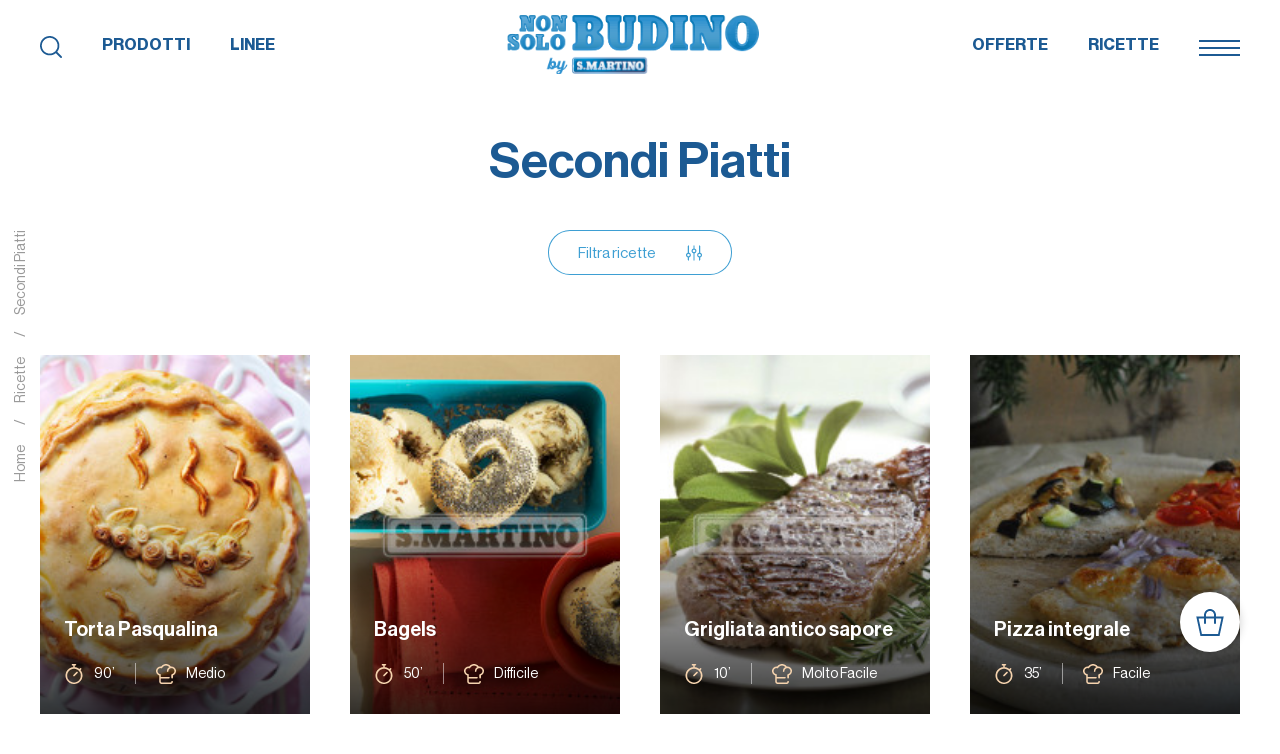

--- FILE ---
content_type: text/html; charset=UTF-8
request_url: https://www.nonsolobudino.it/le-ricette/secondi-piatti
body_size: 45086
content:
<!DOCTYPE html>
<html lang="it">
<head>
            
            <!-- DataLayer -->
        <script>
            window.dataLayer = window.dataLayer || [];
            dataLayer = [{"uri":"le-ricette\/secondi-piatti","url":"https:\/\/www.nonsolobudino.it\/le-ricette\/secondi-piatti","environment":"production","locale":"it"}];
                    </script>
        <!-- End DataLayer -->
        <!-- Google Tag Manager -->
        <script>(function (w, d, s, l, i) {
                w[l] = w[l] || [];
                w[l].push({
                    'gtm.start':
                        new Date().getTime(), event: 'gtm.js'
                });
                var f = d.getElementsByTagName(s)[0],
                    j = d.createElement(s), dl = l != 'dataLayer' ? '&l=' + l : '';
                j.async = true;
                j.src =
                    'https://www.googletagmanager.com/gtm.js?id=' + i + dl;
                f.parentNode.insertBefore(j, f);
            })(window, document, 'script', 'dataLayer', 'GTM-N6HNMWQ');</script>
        <!-- End Google Tag Manager -->
        <meta charset="utf-8">
    <meta http-equiv="X-UA-Compatible" content="IE=edge,chrome=1">
    <title>Ricette Secondi Piatti | NonSoloBudino</title>
    <meta name="description" content="Sperimenta le ricette Secondi Piatti di Nonsolobudino! Acquista preparati per dolci, torte, budini e dessert e ordina da casa i prodotti S.Martino, dal lievito alla cioccolata, alla pizza. E anche senza glutine.">
                        <meta name="viewport" content="width=device-width, initial-scale=1.0">
        <link rel="shortcut icon" href="/frontend/images/favicons/favicon.ico?id=56c2edae04c21d1b4ec2">
        <link rel="apple-touch-icon" sizes="180x180" href="/frontend/images/favicons/apple-touch-icon.png?id=fa4bfee1841733e1c8a7">
        <link rel="icon" type="image/png" sizes="32x32" href="/frontend/images/favicons/favicon-32x32.png?id=6a1bc26ac94ba1aed0ea">
        <link rel="icon" type="image/png" sizes="16x16" href="/frontend/images/favicons/favicon-16x16.png?id=e5006029176c2092a9b8">
        <link rel="icon" href="/frontend/images/favicons/favicon-16x16.png?id=e5006029176c2092a9b8">
        <link rel="mask-icon" href="/frontend/images/favicons/safari-pinned-tab.svg?id=c4c16fb8908ba26fcf46">
        <link rel="manifest" href="/frontend/images/favicons/site.webmanifest">
        <meta name="msapplication-TileColor" content="#ffffff">
        <meta name="theme-color" content="#ffffff">
    
    <link rel="canonical" href="https://www.nonsolobudino.it/le-ricette/secondi-piatti">
    <link rel="alternate" href="https://www.nonsolobudino.it/le-ricette/secondi-piatti" hreflang="it">
    <link rel="alternate" href="https://www.nonsolobudino.it/en/le-ricette/secondi-piatti" hreflang="en">    <link rel="preload stylesheet" as="style" type="text/css" href="/frontend/css/style.css?id=e61ef4a6e6882502c613">
    <noscript>
        <link rel="preload stylesheet" as="style" type="text/css" href="/frontend/css/fonts.css?id=467502e4db26eeaf7650">
    </noscript>
            <style>
            @font-face {
                font-family: 'NeueHaasGroteskDisp Pro';
                src: url('/frontend/fonts/NHaasGroteskDSPro-45Lt.woff2?id=3c772a457add2efb0457') format('woff2');
                font-weight: 300;
                font-style: normal;
                font-display: swap;
            }
        </style>
    </head>
<body>
            <!-- Google Tag Manager (noscript) -->
        <noscript>
            <iframe src="https://www.googletagmanager.com/ns.html?id=GTM-N6HNMWQ" height="0" width="0" style="display:none;visibility:hidden"></iframe>
        </noscript>
        <!-- End Google Tag Manager (noscript) -->
        
    <div class="header__sticky-spacer"></div>
<header class="header header--static   ">
            <nav class="uk-navbar-container">
        <div class="uk-container uk-container-large">
            <div uk-navbar class="uk-navbar" delay-hide="0">
                <div class="uk-width-1-1">
                    <div uk-grid class="uk-grid uk-flex-between@m uk-flex-middle uk-grid-small">
                        <div class="uk-width-auto">
                            <a class="uk-logo" href="https://www.nonsolobudino.it" title="Non Solo Budino - Homepage">
                                <div class="logo">
                                    <img data-src="/frontend/images/logos/logo-white.png?id=d4ae990a73b49e9d13d5" class="lazyload logo-white" title="Non Solo Budino - Logo" alt="Non Solo Budino - Logo">
                                    <img data-src="/frontend/images/logos/logo-blu.png?id=c9c61431dc3d5c1d0740" class="lazyload logo-blu" title="Non Solo Budino - Logo" alt="Non Solo Budino - Logo">
                                </div>
                            </a>
                        </div>
                        <div class="uk-width-auto uk-flex-first@m uk-margin-auto-left uk-margin-remove-left@m">
                            <div class="uk-flex uk-flex-middle">
                                <div class="main-menu__search" uk-toggle="target:#search"><svg xmlns="http://www.w3.org/2000/svg" viewBox="0 0 512 512" fill="#000"><path d="M505.9 476.5l-107-107c32.5-39.1 52.1-89.3 52.1-144C450.9 101.2 349.8 0 225.5 0S0 101.2 0 225.5 101.2 451 225.5 451c54.7 0 104.9-19.6 144-52.1l107 107c4.1 4.1 9.4 6.1 14.7 6.1 5.3 0 10.6-2 14.7-6.1 8.1-8.1 8.1-21.3 0-29.4zm-464.3-251c0-101.4 82.5-183.8 183.8-183.8s183.8 82.5 183.8 183.8-82.5 183.8-183.8 183.8S41.6 326.8 41.6 225.5z"/></svg></div>
                                <ul class="uk-navbar-nav main-menu uk-visible@m" data-slug="main-left">
            <li class=" ">
            <a href="https://www.nonsolobudino.it/categoria" title="Prodotti"  uk-toggle="#menu-offcanvas--offcanvas-left" >Prodotti</a>
        </li>
            <li class=" ">
            <a href="https://www.nonsolobudino.it/linee" title="Linee"  uk-toggle="#menu-offcanvas--offcanvas-left" >Linee</a>
        </li>
    </ul>
<div id="menu-offcanvas--offcanvas-left" class="uk-offcanvas offcanvas " uk-offcanvas="overlay: true; ">
    <div class="uk-offcanvas-bar offcanvas__bar">
        <div class="offcanvas__bar-inner">
            <div class="offcanvas__close uk-offcanvas-close"></div>
            <div class="offcanvas__body">
                <ul class="offcanvas__tabs uk-subnav uk-subnav-pill" uk-switcher=".offcanvas__switcher--offcanvas-left">
                                                                        <li><a href="#" title="Prodotti">Prodotti</a></li>
                                                                                                <li><a href="#" title="Linee">Linee</a></li>
                                                            </ul>
                <div class="offcanvas__body-inner">
                    <ul class="offcanvas__switcher offcanvas__switcher--offcanvas-left uk-switcher">
                                                                                    <ul class="uk-nav uk-nav-parent-icon offcanvas__accordion" uk-nav>
            <li>
            <a href="https://www.nonsolobudino.it/categoria/chefbox" title="Chefbox e Kit">
                <div class="offcanvas__accordion-icon">
                    <svg xmlns="http://www.w3.org/2000/svg" enable-background="new 0 0 58.7 58.7" viewBox="0 0 58.7 58.7"><g fill="none" stroke="#3e9fd3" stroke-linecap="round" stroke-linejoin="round" stroke-miterlimit="10" stroke-width="1.5"><path d="m19.4 28.8h-17.8v-11.5c0-1 .8-1.8 1.8-1.8h51.5c1 0 1.8.8 1.8 1.8v11.5h-17.8"/><path d="m24.7 15.5v41.7"/><path d="m33.6 15.5v41.7"/><path d="m53.1 28.8v26.6c0 1-.8 1.8-1.8 1.8h-44.4c-1 0-1.8-.8-1.8-1.8v-26.6"/><path d="m29.1 15.5s-2.7-5.3-3.5-7.1c-1.5-2.9-3.6-6.2-7.6-6.2-3.7 0-6.7 3-6.7 6.7s3 6.7 6.7 6.7c1.9-.1 11.1-.1 11.1-.1"/><path d="m29.1 15.5s2.7-5.3 3.5-7.1c1.4-2.9 3.5-6.2 7.5-6.2 3.7 0 6.7 3 6.7 6.7s-3 6.7-6.7 6.7c-1.7-.1-11-.1-11-.1"/></g></svg>                 </div>
            Chefbox e Kit
            </a>
        </li>
            <li>
            <a href="https://www.nonsolobudino.it/categoria/colazione-e-snack" title="Colazione e Snack">
                <div class="offcanvas__accordion-icon">
                    <svg xmlns="http://www.w3.org/2000/svg" enable-background="new 0 0 58.7 58.7" viewBox="0 0 58.7 58.7"><g fill="none" stroke="#3e9fd3" stroke-miterlimit="10"><g stroke-linecap="round" stroke-linejoin="round" stroke-width="1.5"><path d="m19 22.4-4.6-2.7-4.5 2.7-4.5-2.7-4.5 2.7 4.5 15.4h13.6"/><path d="m28 22.4-4.5-2.7-4.5 2.7"/><path d="m9.9 22.4.9 11.8"/><path d="m19 22.4-.9 11.8"/><path d="m36.7 24.7c-1.8-1.8-6.1-.3-9.6 3.2s-5 7.8-3.2 9.6c5.1 5.1 16.6 8.9 19.2 6.4 2.5-2.6-1.3-14.1-6.4-19.2z"/><path d="m36.2 48c-1.7 1.7-1.7 3.3-1.9 4.6-.3 1.9-.5 3-1.5 4-1.4 1.4-3.7 1.4-5.1 0-4.5-4.5-3.9-5.6-4.3-10"/><path d="m23.4 36.7c-.3.4-.5.9-.7 1.3-1.8 3.7-1.8 7.4.1 8.3 5.4 2.6 15.3 2.5 16.6-.2.2-.4.2-.9.1-1.5"/><path d="m47.2 37c1.7-1.7 3.3-1.7 4.6-1.9 1.9-.3 3-.5 4-1.5 1.4-1.4 1.4-3.7 0-5.1-4.5-4.5-5.6-3.9-10-4.3"/><path d="m35.9 24.2c.4-.3.9-.5 1.3-.7 3.7-1.8 7.4-1.8 8.3.1 2.6 5.4 2.5 15.3-.2 16.6-.4.2-.9.2-1.5.1"/><path d="m1.8 17.9c0-.9 1.7-2.3 2.8-2.3l18.3-1.4c1.9 0 4.2 1.9 4.2 3.7"/><path d="m19.4 8.7c0-5.6-4.2-7-4.2-7v.7c0 2.7-2.1 4.2-4.9 4.9-2.2.7-3.6 1.5-3.6 3.5v.7"/><path d="m23.6 14.3v-.7c0-2.7-2.1-4.9-4.9-4.9s-11.2 2.8-11.2 2.8c-2.1.7-3.8 1.8-3.8 3.8v.7"/></g><circle cx="35.2" cy="13.4" r=".9"/><circle cx="42.4" cy="13.4" r=".9"/><circle cx="35.2" cy="20.6" r=".9"/><circle cx="46.1" cy="9.8" r=".9"/><circle cx="38.8" cy="17" r=".9"/><circle cx="46.1" cy="17" r=".9"/><circle cx="38.8" cy="9.8" r=".9"/><circle cx="31.6" cy="9.8" r=".9"/><circle cx="31.6" cy="17" r=".9"/><path d="m49.4 20.9c.7-.4 1.1-1.1 1.1-1.9s-.5-1.5-1.1-1.9c.7-.4 1.1-1.1 1.1-1.9s-.5-1.5-1.1-1.9c.7-.4 1.1-1.1 1.1-1.9s-.5-1.5-1.1-1.9c.7-.4 1.1-1.1 1.1-1.9 0-1.2-1-2.2-2.2-2.2-.8 0-1.5.5-1.9 1.1-.4-.7-1.1-1.1-1.9-1.1s-1.5.5-1.9 1.1c-.4-.7-1.1-1.1-1.9-1.1s-1.5.5-1.9 1.1c-.4-.7-1.1-1.1-1.9-1.1s-1.5.5-1.9 1.1c-.4-.7-1.1-1.1-1.9-1.1s-1.5.5-1.9 1.1c-.4-.7-1.1-1.1-1.9-1.1-1.2 0-2.2 1-2.2 2.2 0 .8.5 1.5 1.2 1.9-.7.4-1.2 1.1-1.2 1.9 0 .4.1.9.3 1.2" stroke-linecap="round" stroke-linejoin="round" stroke-width="1.5"/></g></svg>                 </div>
            Colazione e Snack
            </a>
        </li>
            <li>
            <a href="https://www.nonsolobudino.it/categoria/cucina" title="Dadi e Insaporitori">
                <div class="offcanvas__accordion-icon">
                    <svg xmlns="http://www.w3.org/2000/svg" enable-background="new 0 0 58.7 58.7" viewBox="0 0 58.7 58.7"><g fill="#3e9fd3"><path d="m45.6 58.6h-33.7c-2.3 0-4.2-1.9-4.2-4.2v-17.9c0-1.2.9-2.1 2.1-2.1h38c1.2 0 2.1.9 2.1 2.1v17.9c-.1 2.3-2 4.2-4.3 4.2zm-35.8-22.1v17.9c0 1.2.9 2.1 2.1 2.1h33.8c1.2 0 2.1-.9 2.1-2.1v-17.9z"/><path d="m8.7 42.8h-4.2c-1.7 0-3.2-1.4-3.2-3.2 0-1.7 1.4-3.2 3.2-3.2h4.2v2.1h-4.2c-.6 0-1.1.5-1.1 1.1s.5 1.1 1.1 1.1h4.2z"/><path d="m53 42.8h-4.2v-2.1h4.2c.6 0 1.1-.5 1.1-1.1s-.5-1.1-1.1-1.1h-4.2v-2.1h4.2c1.7 0 3.2 1.4 3.2 3.2s-1.4 3.2-3.2 3.2z"/><path d="m43.5 49.1h2.1v2.1h-2.1z"/><path d="m43.5 40.7h2.1v6.3h-2.1z"/><path d="m37.2 32.3c-.5 0-.9-.2-1.3-.5l-9.1-7.5c-.8-.6-1.2-1.5-1.2-2.5v-5.3c0-.7.2-1.4.7-1.9l11.4-13.3c.7-.8 2-1 2.9-.2l12.7 10.6c.5.4.8 1 .8 1.6 0 .5-.2 1-.5 1.4l-14.8 16.8c-.4.5-1 .8-1.6.8zm2.1-29.6-11.4 13.2c-.1.1-.2.3-.2.5v5.3c0 .3.2.7.4.9l9.1 7.5 14.8-16.9z"/><path d="m39.1 2.9h2.1v10.7h-2.1z" transform="matrix(.64 -.7684 .7684 .64 8.1076 33.8611)"/><path d="m35.1 19.4h2.1v10.6h-2.1z" transform="matrix(.6401 -.7683 .7683 .6401 -5.9492 36.6887)"/><path d="m14 30.1h-2.1v2.2h2.1z"/><path d="m20.3 30.1h-2.1v2.2h2.1z"/><path d="m26.6 30.1h-2.1v2.2h2.1z"/><path d="m23.5 25.9h-2.1v2.1h2.1z"/><path d="m18.2 25.9h-2.1v2.1h2.1z"/><path d="m21.4 21.7h-2.1v2.1h2.1z"/></g></svg>                 </div>
            Dadi e Insaporitori
            </a>
        </li>
            <li>
            <a href="https://www.nonsolobudino.it/categoria/formaggi-e-salse" title="Formaggi">
                <div class="offcanvas__accordion-icon">
                    <svg xmlns="http://www.w3.org/2000/svg" enable-background="new 0 0 58.7 58.7" viewBox="0 0 58.7 58.7"><g fill="none" stroke="#3e9fd3" stroke-linecap="round" stroke-linejoin="round" stroke-miterlimit="10" stroke-width="2"><circle cx="40.3" cy="30.6" r="2.7"/><circle cx="12.8" cy="31.2" r="2.7"/><circle cx="32.4" cy="40" r="2.7"/><path d="m20.7 45.9c0 1.6-1.3 2.9-2.9 2.9s-2.8-1.3-2.8-2.9 1.3-2.9 2.9-2.9 2.8 1.4 2.8 2.9z"/><path d="m2 22.3v12.4"/><path d="m2 42.2v5.9c0 .6.5 1.1 1.1 1.1h53.1c.6 0 1.1-.5 1.1-1.1v-24.8"/><path d="m30.1 23.5c1.2.6 1.9 1.9 1.9 3.3 0 2.1-1.7 3.8-3.8 3.8s-3.8-1.7-3.8-3.8c0-1.3.6-2.4 1.6-3.1"/><path d="m51.6 41.7c0 2.1-1.7 3.8-3.8 3.8s-3.8-1.7-3.8-3.8 1.7-3.8 3.8-3.8 3.8 1.7 3.8 3.8z"/><path d="m2 34.7c2.1 0 3.8 1.7 3.8 3.8s-1.7 3.8-3.8 3.8"/><path d="m57.2 23.3c0-5.5-6.5-10.5-17.2-14.1-.3-.1-.7-.1-1 0l-36.3 12.1c-1.1.4-.8 1.9.3 1.9h54.2z"/></g></svg>                </div>
            Formaggi
            </a>
        </li>
            <li>
            <a href="https://www.nonsolobudino.it/categoria/ingredienti-per-la-pasticceria" title="Ingredienti e Lieviti">
                <div class="offcanvas__accordion-icon">
                    <svg xmlns="http://www.w3.org/2000/svg" enable-background="new 0 0 58.7 58.7" viewBox="0 0 58.7 58.7"><g fill="none" stroke="#3e9fd3" stroke-linecap="round" stroke-linejoin="round" stroke-miterlimit="10" stroke-width="2"><path d="m51 32.8-4.6 18.7c-.5 1.9-2.1 3.2-4.1 3.2h-25.9c-1.9 0-3.6-1.3-4.1-3.2l-4.5-18.3"/><path d="m49.9 37.3-3.1 12.6"/><path d="m39.6 37.3-1.5 12.6"/><path d="m29.3 37.3v12.6"/><path d="m19.1 37.3 1.5 12.6"/><path d="m8.8 37.3 3.1 12.6"/><path d="m29.3 4c-15.6 0-28.3 8.8-28.3 19.7 0 3.9 2.2 7.4 5.8 8.8 5.6 2.1 10.9-.9 12.5-5.7.2-.5.9-.5 1.1 0 1.3 3.7 4.8 6.3 8.9 6.3s7.6-2.6 8.9-6.3c.2-.5.9-.5 1.1 0 1.6 4.7 7 7.8 12.5 5.7 3.6-1.4 5.8-4.9 5.8-8.8.1-10.9-12.6-19.7-28.3-19.7z"/><path d="m15.1 23.7c0 2.6-2.1 4.6-4.6 4.6m23.5-4.6c0 2.6-2.1 4.6-4.6 4.6m9.4-18.2c8.2 2.4 14.1 7.6 14.1 13.6 0 2.6-2.1 4.6-4.6 4.6"/></g></svg>                </div>
            Ingredienti e Lieviti
            </a>
        </li>
            <li>
            <a href="https://www.nonsolobudino.it/categoria/marmellata-cioccolata-e-bevande" title="Marmellata, Cioccolata e Caff&egrave;">
                <div class="offcanvas__accordion-icon">
                    <svg xmlns="http://www.w3.org/2000/svg" enable-background="new 0 0 58.7 58.7" viewBox="0 0 58.7 58.7"><g fill="none" stroke="#3e9fd3" stroke-linecap="round" stroke-linejoin="round" stroke-miterlimit="10" stroke-width="2"><path d="m43.5 40.8h7.5c3.1 0 5.5-2.5 5.5-5.5 0-3.1-2.5-5.5-5.5-5.5h-5.6"/><path d="m23 25.1c.2-1.1.7-1.7 1.2-2.4.7-.9 1.3-1.9 1.3-3.8s-.7-2.8-1.3-3.8c-.7-.9-1.3-1.9-1.3-3.8s.7-2.8 1.3-3.8"/><path d="m35.2 25.2c.2-1.8 1-2.9 1.8-4 .9-1.3 1.8-2.6 1.8-5.2s-.9-3.9-1.8-5.2-1.8-2.6-1.8-5.2.9-3.9 1.8-5.2"/><path d="m35.6 53.3c0-8.3 9.8-9.8 9.8-19.3v-8.7h-33.3v8.7c0 9.4 9.8 10.9 9.8 19.3"/><path d="m31.3 53.3c0-5.8 3.2-9.2 5.8-11.9 2.5-2.7 3.9-4.3 3.9-7.3v-4.3"/><path d="m42.6 57.6h-27.8"/><path d="m7.7 53.3v-.1h42v.1"/></g></svg>                </div>
            Marmellata, Cioccolata e Caff&egrave;
            </a>
        </li>
            <li>
            <a href="https://www.nonsolobudino.it/categoria/pane-e-pasticceria" title="Pane e Pasticceria">
                <div class="offcanvas__accordion-icon">
                    <svg xmlns="http://www.w3.org/2000/svg" enable-background="new 0 0 58.7 58.7" viewBox="0 0 58.7 58.7"><g fill="none" stroke="#3e9fd3" stroke-linecap="round" stroke-linejoin="round" stroke-miterlimit="10" stroke-width="2"><path d="m52.9 40c.9 1.7.9 3.7-.2 5.3-1 1.7-2.8 2.7-4.7 2.7h-36.5"/><path d="m11.5 52.2c-7.3 0-12-7.8-8.6-14.2 5.1-9.6 15.2-16.2 26.8-16.2s21.8 6.6 26.9 16.2c3.4 6.5-1.3 14.2-8.6 14.2z"/><path d="m13.2 35.4c1.5-6.5 4.2-11.1 7.5-12.1"/><path d="m29.7 35.4c1.7-7.3 5-12.2 8.8-12.2"/><path d="m21.4 35.4c1.7-8 5-13.5 8.8-13.5"/><path d="m22.7 17.6c.7-.9 1.3-1.7 1.3-3.4s-.7-2.6-1.3-3.4c-.7-.9-1.3-1.8-1.3-3.5s.7-2.6 1.3-3.4"/><path d="m28.8 16.8c.6-.8 1.3-1.6 1.3-3.2s-.6-2.4-1.3-3.2-1.3-1.6-1.3-3.2.6-2.4 1.3-3.2"/><path d="m34.9 17.2c.7-.8 1.3-1.7 1.3-3.3 0-1.7-.7-2.5-1.3-3.3-.7-.8-1.3-1.7-1.3-3.3s.7-2.5 1.3-3.3"/></g></svg>                </div>
            Pane e Pasticceria
            </a>
        </li>
            <li>
            <a href="https://www.nonsolobudino.it/categoria/preparati-per-dessert" title="Preparati per Dessert">
                <div class="offcanvas__accordion-icon">
                    <svg xmlns="http://www.w3.org/2000/svg" enable-background="new 0 0 58.7 58.7" viewBox="0 0 58.7 58.7"><path d="m41.9 11.8c-.8-.2-1.5-.2-2.2-.1-.5-.4-2.2-1.7-4-1.7-1.1 0-2.1.3-2.9.8-.7-.7-1.9-1.1-3.4-1.1s-2.7.5-3.4 1.2c-.8-.5-1.8-.9-3-.9-1.9 0-3.5 1.2-4 1.7-.6-.1-1.3-.1-2.2.1-9.1 2.1-13.8 29.1-13.2 32.1.8 3.6 6 4 7.9 4h.1c1.9 2.1 4.4 2.7 6.5 2.7 1.4 0 2.6-.3 3.3-.4 1.9 1.2 5.4 1.4 7.1 1.4h.7.1.1.7c1.7 0 5.3-.2 7.1-1.4.7.2 1.9.4 3.3.4 2.1 0 4.6-.6 6.5-2.7h.1c1.9 0 7.2-.3 7.9-4 .8-3-4-30-13.1-32.1zm-6.2.3c.7 0 1.4.3 2 .7-.1.1-.3.2-.4.4-.1 0-.1 0-.2 0-2-.5-3.7.1-4.9 1 .8-1.1 1.9-2.1 3.5-2.1zm-6.2-.4c.9 0 1.5.2 1.8.4-.9 1.1-1.4 2.2-1.6 2.5-.2 0-.3 0-.4 0s-.2 0-.4 0c-.1-.3-.6-1.3-1.5-2.4.4-.1 1-.5 2.1-.5zm-6.5.4c1.6 0 2.7 1.1 3.4 2-1.2-.9-2.8-1.6-4.8-1 0 0-.1 0-.2 0-.1-.1-.2-.2-.4-.4.6-.3 1.3-.6 2-.6zm-12.1 33.7c-2-.1-5-.6-5.3-2.4-.6-3 4.4-28 11.7-29.7 1.2-.3 2 .1 2.4.5-1.1 1.2-2.6 3.6-4.3 8.7-2.3 6.9-4.8 18.5-4.5 22.9zm9.5 2.5c-1.7.3-5.3.7-7.4-2-.8-1.8 2.2-19.3 6.4-27.9 1.4-2.9 2.4-3.4 2.7-3.5 1.7-.5 2.9.4 3.6 1.1-.1.1-.3.2-.4.4-2.9 2.5-4.9 20.8-5 28.1-.1 1.9-.1 3.1.1 3.8zm16 0c-1.1.9-4.6 1.2-6.8 1.1h-.1-.1c-2.2.1-5.7-.2-6.8-1.1-1.4-2.9 1.4-28.1 4-30.3.4-.3.7-.6 1-.7h.1s0 0 .1-.1c.9-.5 1.4-.5 1.5-.5s.2 0 .3 0h.2s.6 0 1.5.5c0 0 0 0 .1.1h.1c.3.2.6.4 1 .7 2.3 2.2 5.1 27.4 3.9 30.3zm9.5-2.1c-2.1 2.7-5.7 2.4-7.5 2.1.1-.7.2-1.9.2-3.7-.1-7.3-2.1-25.6-5-28.1-.2-.1-.3-.2-.4-.4.7-.7 1.9-1.6 3.6-1.1.3.1 1.3.6 2.7 3.5 4.1 8.5 7.1 26 6.4 27.7zm7.3-2.7c-.4 1.8-3.4 2.3-5.3 2.4.3-4.5-2.2-16.1-4.5-22.9-1.7-5.1-3.2-7.5-4.3-8.7.4-.4 1.2-.8 2.4-.5 7.3 1.7 12.3 26.7 11.7 29.7z" fill="#3e9fd3"/></svg>                </div>
            Preparati per Dessert
            </a>
        </li>
            <li>
            <a href="https://www.nonsolobudino.it/categoria/preparati-per-pane-e-pizza" title="Preparati per Pane e Pizza">
                <div class="offcanvas__accordion-icon">
                    <svg xmlns="http://www.w3.org/2000/svg" enable-background="new 0 0 58.7 58.7" viewBox="0 0 58.7 58.7"><g fill="#3e9fd3"><path d="m26.1 55.6c-14 0-25.4-11.4-25.4-25.4s11.4-25.4 25.4-25.4c5.1 0 10 1.5 14.2 4.4l.7.5-3.1 4.5-1.2-.8 2.2-3.3c-3.8-2.4-8.2-3.7-12.8-3.7-13.2 0-23.9 10.7-23.9 23.9s10.7 23.9 23.9 23.9 23.9-10.8 23.9-23.9c0-.5 0-1-.1-1.5l-4 .4-.1-1.5 5.4-.5.1.7c.1.8.1 1.6.1 2.4.1 14-11.3 25.3-25.3 25.3z"/><path d="m26.1 50.9c-11.4 0-20.7-9.3-20.7-20.7s9.3-20.6 20.7-20.6c4.2 0 8.2 1.2 11.6 3.6l.6.4-10.7 15.8 19-1.8.1.7c.1.7.1 1.3.1 2-.1 11.4-9.3 20.6-20.7 20.6zm0-39.8c-10.6 0-19.2 8.6-19.2 19.2s8.6 19.2 19.2 19.2 19.2-8.6 19.2-19.2c0-.4 0-.7 0-1.1l-20.6 2 11.5-17.2c-3-1.9-6.5-2.9-10.1-2.9z"/><path d="m52.8 24.7-.1-1.5 4.4-.4c-.8-6.6-4.3-12.4-9.7-16.3l-2 3.3-1.3-.8 2.9-4.5.6.4c6.4 4.3 10.4 11.1 11.1 18.6l.1.7z"/><path d="m31.9 26.8 12.7-18.3.6.4c5.1 3.5 7.6 8 8.3 15l.1.7zm13.1-16.2-10.1 14.4 17-1.7c-.6-5.8-2.7-9.7-6.9-12.7z"/><path d="m21.9 23.6c-2.6 0-4.8-2.1-4.8-4.8s2.1-4.8 4.8-4.8c2.6 0 4.8 2.1 4.8 4.8s-2.1 4.8-4.8 4.8zm0-8.1c-1.8 0-3.3 1.5-3.3 3.3s1.5 3.3 3.3 3.3 3.3-1.5 3.3-3.3-1.4-3.3-3.3-3.3z"/><path d="m15.1 42.4c-2.2 0-4.1-1.8-4.1-4.1s1.8-4.1 4.1-4.1 4.1 1.8 4.1 4.1-1.8 4.1-4.1 4.1zm0-6.7c-1.4 0-2.6 1.2-2.6 2.6s1.2 2.6 2.6 2.6 2.6-1.2 2.6-2.6-1.1-2.6-2.6-2.6z"/><path d="m45 22.7c-2.2 0-3.9-1.8-3.9-3.9 0-2.2 1.8-3.9 3.9-3.9 2.2 0 3.9 1.8 3.9 3.9s-1.7 3.9-3.9 3.9zm0-6.4c-1.3 0-2.4 1.1-2.4 2.4s1.1 2.4 2.4 2.4 2.4-1.1 2.4-2.4-1-2.4-2.4-2.4z"/><path d="m35.2 45c-3.2 0-5.8-2.6-5.8-5.8s2.6-5.8 5.8-5.8 5.8 2.6 5.8 5.8-2.6 5.8-5.8 5.8zm0-10.1c-2.4 0-4.3 1.9-4.3 4.3s1.9 4.3 4.3 4.3 4.3-1.9 4.3-4.3c0-2.3-1.9-4.3-4.3-4.3z"/><path d="m26.3 36.5c0 1.3-1 2.3-2.3 2.3s-2.3-1-2.3-2.3 1-2.3 2.3-2.3c1.2 0 2.3 1.1 2.3 2.3z"/><path d="m18 28.8c0 .9-.8 1.7-1.7 1.7s-1.7-.8-1.7-1.7.8-1.7 1.7-1.7 1.7.7 1.7 1.7z"/><path d="m20 45.4c0 .9-.7 1.6-1.6 1.6s-1.6-.7-1.6-1.6.7-1.6 1.6-1.6 1.6.7 1.6 1.6z"/></g></svg>                </div>
            Preparati per Pane e Pizza
            </a>
        </li>
            <li>
            <a href="https://www.nonsolobudino.it/categoria/preparati-per-torte" title="Preparati per Torte">
                <div class="offcanvas__accordion-icon">
                    <svg xmlns="http://www.w3.org/2000/svg" enable-background="new 0 0 58.7 58.7" viewBox="0 0 58.7 58.7"><g fill="none"><g stroke="#3e9fd3" stroke-linecap="round" stroke-linejoin="round" stroke-miterlimit="10" stroke-width="2"><path d="m1.3 32.1c4.7 0 4.7 3.4 9.3 3.4 4.7 0 4.7-3.4 9.3-3.4 4.7 0 4.7 3.4 9.3 3.4 4.7 0 4.7-3.4 9.3-3.4 4.7 0 4.7 3.4 9.3 3.4s4.7-3.4 9.3-3.4"/><path d="m1.3 41.1c4.7 0 4.7 3.4 9.3 3.4 4.7 0 4.7-3.4 9.3-3.4 4.7 0 4.7 3.4 9.3 3.4 4.7 0 4.7-3.4 9.3-3.4 4.7 0 4.7 3.4 9.3 3.4s4.7-3.4 9.3-3.4"/><path d="m1.3 24.2v27.3"/><path d="m57.3 25.1v26.4"/><path d="m26.4 15-24.3 8.2c-1.2.4-.8 1.9.4 1.9h54.9c0-5.4-6.2-10.3-16.4-13.9"/></g><ellipse cx="33.1" cy="11.7" rx="8.9" ry="8.9"/><path d="m33.1 4.2c4.2 0 7.5 3.4 7.5 7.5 0 4.2-3.4 7.5-7.5 7.5-4.2 0-7.5-3.4-7.5-7.5 0-4.2 3.4-7.5 7.5-7.5m0-2.7c-5.6 0-10.2 4.6-10.2 10.2s4.6 10.2 10.2 10.2 10.2-4.6 10.2-10.2-4.6-10.2-10.2-10.2z"/><circle cx="33.1" cy="11.7" r="7.5" stroke="#3e9fd3" stroke-linecap="round" stroke-linejoin="round" stroke-miterlimit="10" stroke-width="2"/><path d="m36.5 11.7c0 1.9-1.5 3.4-3.4 3.4" stroke="#3e9fd3" stroke-linecap="round" stroke-linejoin="round" stroke-miterlimit="10" stroke-width="2"/><path d="m1.3 51.5h56" stroke="#3e9fd3" stroke-linecap="round" stroke-linejoin="round" stroke-miterlimit="10" stroke-width="2"/></g></svg>                 </div>
            Preparati per Torte
            </a>
        </li>
            <li>
            <a href="https://www.nonsolobudino.it/categoria/accessori" title="Accessori casa e Cucina">
                <div class="offcanvas__accordion-icon">
                    <svg xmlns="http://www.w3.org/2000/svg" enable-background="new 0 0 58.7 58.7" viewBox="0 0 58.7 58.7"><path d="m29.8 52.6-4.2 4.1c-1.1 1.1-2.9 1.1-4.1 0l-20-19.6c-1.1-1.1-1.1-2.9 0-4l4.2-4.1c1.1-1 2.8-1 3.9-.1l2.1-2.1c1.5-1.5 2.6-3.5 2.8-5.7l1.7-12.7c.2-1.6 1-2.9 2.3-3.9 1.3-.9 2.9-1.3 4.4-1.1 3.2.5 5.4 3.4 5 6.6v1l4.3-4.2c5.6-5.5 14.8-5.7 20.5-.4 2.9 2.7 4.5 6.3 4.6 10.2s-1.5 7.6-4.3 10.3l-22.8 22.3c.6 1.1.5 2.5-.4 3.4zm-17.2-24.9-2.1 2.1 18.9 18.5 22.7-22.3c2.6-2.5 4-5.9 3.9-9.4 0-3.6-1.5-6.9-4.2-9.3-5.1-4.8-13.6-4.6-18.8.4l-5.6 5.4c-.2.2-.5.2-.7.1s-.4-.4-.3-.6l.4-2.6c.3-2.5-1.4-4.9-3.9-5.3-1.2-.2-2.5.1-3.5.9-1 .7-1.7 1.8-1.8 3l-1.7 12.7c-.4 2.4-1.5 4.7-3.3 6.4zm16.3 24c.6-.6.6-1.6 0-2.2l-19.7-19.3-.3-.3c-.6-.6-1.7-.6-2.3 0l-4.2 4.1c-.6.6-.6 1.6 0 2.2l20 19.6c.6.6 1.7.6 2.3 0z" fill="#3e9fd3"/></svg>                 </div>
            Accessori casa e Cucina
            </a>
        </li>
    </ul>                                                                                                                                                <ul class="uk-nav uk-nav-parent-icon offcanvas__accordion" uk-nav>
            <li>
            <a href="https://www.nonsolobudino.it/linee/biologico" title="Biologico">
                <div class="offcanvas__accordion-icon">
                    <svg xmlns="http://www.w3.org/2000/svg" enable-background="new 0 0 58.7 58.7" viewBox="0 0 58.7 58.7"><g fill="none" stroke="#3e9fd3" stroke-linecap="round" stroke-linejoin="round" stroke-miterlimit="10" stroke-width="2"><path d="m6.2 56.1c3.8-13.1 11.6-24 22.5-31.7"/><path d="m7.9 51.2c-7.2-12.1-5.9-25.6 5.3-34.7 11.7-9.6 28.6-12.2 43.2-13.2-2.6 1.3-5.4 6.4-6.1 7.7-4.9 9.7.2 20.6-4.1 30.2-4.4 10-18 14.9-28.1 12.3"/></g></svg>                 </div>
            Biologico
            </a>
        </li>
            <li>
            <a href="https://www.nonsolobudino.it/linee/salomoni" title="Caff&egrave; e Tisane">
                <div class="offcanvas__accordion-icon">
                    <svg xmlns="http://www.w3.org/2000/svg" enable-background="new 0 0 58.7 58.7" viewBox="0 0 58.7 58.7"><g fill="#3e9fd3"><path d="m9.6 33.5c-.4 0-.7-.1-1-.3-.5-.4-.9-1.1-.8-1.7 0-.7.5-1.4.9-1.9.1-.1.1-.2.2-.2.5-.7.6-1.5.5-1.7 0-.1-.2-.1-.4-.1-.7-.2-1-.6-1-1 0-.5.4-.9.9-.9 1.2 0 1.7.6 2 1 .6 1 .1 2.5-.6 3.4-.1.1-.1.2-.2.3-.2.3-.5.8-.6 1 0 .1.1.2.2.3.4-.1.9.1 1.1.5.2.5-.1.9-.5 1.1-.3.1-.5.2-.7.2z"/><path d="m14.1 33.5c-.4 0-.7-.1-1-.3-.5-.4-.9-1.1-.8-1.7 0-.9.7-1.9 1.1-2.3s.6-1.1.5-1.5c0 0-.1-.2-.5-.2-.5 0-.9-.4-.9-.9s.4-.9.9-.9c1 0 1.7.5 2.1 1.2.5 1.1-.1 2.6-.8 3.3-.4.4-.6.9-.6 1.2 0 .1.1.2.2.3.4-.1.9.1 1.1.5.2.5-.1.9-.5 1.1-.4.1-.6.2-.8.2z"/><path d="m18.6 33.5c-.4 0-.7-.1-1-.3-.5-.4-.9-1.1-.8-1.7 0-.8.6-1.8 1.1-2.3.3-.3.5-1.1.4-1.5 0-.1-.1-.2-.4-.2-.5 0-.9-.4-.9-.9s.4-.9.9-.9c1 0 1.7.5 2 1.3.4 1.1 0 2.7-.8 3.4-.3.3-.6.9-.6 1.1 0 .1.1.2.2.3.4-.1.9.1 1.1.5.2.5-.1.9-.5 1.1-.3 0-.5.1-.7.1z"/><path d="m24.9 35.6h-21.2c-.5 0-.9-.4-.9-.9s.4-.9.9-.9h21.2c.5 0 .9.4.9.9 0 .6-.4.9-.9.9z"/><path d="m8.3 49.8c-.2 0-.4-.1-.5-.2-2.2-1.8-4.9-5.7-5.2-14.7v-.2c0-.5.3-.9.8-.9s.9.3.9.8v.2c.3 8.3 2.7 11.9 4.6 13.4.4.3.4.8.1 1.2-.2.3-.4.4-.7.4z"/><path d="m20.1 49.8c-.3 0-.6-.1-.7-.4-.3-.4-.2-.9.2-1.2 5.4-3.6 4.8-13.4 4.8-13.5 0-.5.3-.9.8-.9s.9.3.9.8c0 .4.7 10.9-5.6 15.1-.1.1-.2.1-.4.1z"/><path d="m24.4 47.6c-.6 0-1.1-.1-1.7-.2-.5-.1-.7-.6-.6-1.1s.6-.7 1.1-.6c.4.1.8.2 1.2.2 2.4 0 4.4-2 4.4-4.4 0-2.1-1.5-3.9-3.5-4.3-.5-.1-.8-.6-.7-1 .1-.5.6-.8 1-.7 2.8.6 4.8 3.1 4.8 6 .2 3.3-2.6 6.1-6 6.1z"/><path d="m43.6 50.4h-41.8c-.5 0-.9-.4-.9-.9s.4-.9.9-.9h41.9c.5 0 .9.4.9.9-.1.5-.5.9-1 .9z"/><path d="m44.1 50.1-1.4-1 .5-.7c0-.1 4.9-7.3 4.9-11.8 0-6.7-3-12-8.1-14.5h-3.8v-1.7h4.2l.2.1c5.9 2.8 9.3 8.6 9.3 16.1 0 5-5 12.5-5.2 12.8z"/><path d="m40.9 22.3c-.4 0-.7-.2-.8-.6-1.4-4-5.2-6.6-9.4-6.6-3.9 0-7.5 2.3-9.1 5.8-.2.4-.7.6-1.1.4s-.6-.7-.4-1.1c1.9-4.2 6.1-6.8 10.6-6.8 4.9 0 9.4 3.1 11 7.8.2.4-.1.9-.5 1.1-.1 0-.2 0-.3 0z"/><path d="m16.5 25.7c-.2 0-.4-.1-.6-.2l-3.9-3.6c-.3-.2-.3-.6-.2-.9s.4-.5.8-.5h15c.5 0 .9.4.9.9s-.4.9-.9.9h-12.8l2.3 2.1c.4.3.4.9.1 1.2-.3 0-.5.1-.7.1z"/><path d="m27.2 20.4h6.4v1.7h-6.4z"/><path d="m49.1 41.3c-.4 0-.8-.3-.9-.8 0-.5.3-.9.8-.9 4.4-.4 7.9-4.1 8.1-8.6.1-2.4-.7-4.7-2.4-6.5-1.6-1.8-3.8-2.8-6.3-2.9-2-.1-3.9.5-5.5 1.6-.4.3-.9.2-1.2-.2s-.2-.9.2-1.2c1.9-1.3 4.2-2 6.5-1.9 2.9.1 5.5 1.3 7.4 3.5 1.9 2.1 2.9 4.9 2.8 7.7.1 5.2-4.1 9.6-9.5 10.2.1 0 .1 0 0 0z"/><path d="m32.9 13.4v-.9c0-1.1-.9-1.9-2-1.9-1 0-1.9.8-2 1.8l-.1.9-1.7-.2.1-.9c.2-1.9 1.8-3.4 3.7-3.4 2 0 3.6 1.6 3.7 3.5v.9z"/><path d="m39.6 46.4c-.2 0-.4-.1-.6-.3-.3-.3-.3-.9 0-1.2 2.3-2.3 3.6-5.3 3.6-8.6 0-2.2-.6-4.4-1.8-6.3-.3-.4-.1-.9.3-1.2s.9-.1 1.2.3c1.3 2.2 2.1 4.7 2.1 7.2 0 3.7-1.5 7.2-4.1 9.8-.2.2-.5.3-.7.3z"/><path d="m39.7 28.2c-.3 0-.5-.1-.7-.3-.1-.1-.2-.3-.2-.6 0-.5.4-.9.9-.9.3 0 .5.1.7.4l.1.1c.3.4.2.9-.2 1.2-.2 0-.4.1-.6.1z"/></g></svg>                 </div>
            Caff&egrave; e Tisane
            </a>
        </li>
            <li>
            <a href="https://www.nonsolobudino.it/linee/le-tamerici" title="Confetture e Mostarde">
                <div class="offcanvas__accordion-icon">
                    <svg xmlns="http://www.w3.org/2000/svg" enable-background="new 0 0 58.7 58.7" viewBox="0 0 58.7 58.7"><path d="m5.9 18.9h1.2c-.7 2.1-1.1 4-1.3 5.8 0 .3.1.6.4.8.1.1.2.1.3.1.4 0 .7-.3.7-.7.2-1.6.6-3.4 1.2-5.3 1.5 1.3 3.8 2.1 6.2 2.1 2.9 0 5.3-1.4 6.6-2.8 1.1.8 2.7 1.4 4.2 1.4 1.4 0 2.8-.4 3.9-.9 1.2 2.6 4.6 4.3 8.8 4.3 3.3 0 6.2-1.1 7.9-3 .6.2 1.3.3 2 .3 1 0 2-.2 2.9-.6.7 2.8 1.1 7.5 1.1 10v12.1c0 10.5-8.5 14.3-16.4 14.3h-12.4c-11.1 0-16.7-5.3-16.7-15.8l.3-11c0-.4 0-.7.1-1.1 0-.2 0-.5.1-.8 0-.4-.3-.8-.7-.8s-.8.3-.8.7v.8c0 .4-.1.8-.1 1.2l-.4 10.9c0 11.3 6.3 17.3 18.2 17.3h12.3c10.9 0 17.9-6.2 17.9-15.7v-12.1c0-2.7-.5-7.8-1.3-10.8.3-.2.5-.4.7-.7h.8c1.3 0 1.8-.8 1.9-1.1.3-.8 0-1.7-.8-2.4l-7.2-6.4v-4.4c0-1.9-2-3.4-4.4-3.4h-27.5c-2.4 0-4.4 1.5-4.4 3.4v4.2s0 0-.1 0l-6.9 7.4c-.4.5-.5 1.1-.3 1.6.3.6 1.1 1.1 2 1.1zm6.1-8.9h18.4c.4 0 .7-.2.8-.6.1-.5-.3-.9-.7-.9h-17.8v-4c0-1 1.3-1.9 2.9-1.9h27.6c1.6 0 2.9.9 2.9 1.9v4h-5.9c-.4 0-.7.2-.8.6-.1.5.3.9.7.9h6.2l7.2 6.5c.4.3.5.7.4.8 0 0-.2.1-.5.1h-1.1c-.2 0-.5.1-.6.3-.7 1-2.3 1.7-4 1.7-.7 0-1.4-.1-2-.3-.3-.1-.6 0-.8.2-1.3 1.7-4 2.8-7 2.8-3.8 0-7.1-1.8-7.6-4.1 0-.1-.1-.3-.2-.4-.3-.4-.8-.4-1.1-.1-.8.7-2.3 1.2-3.8 1.2-1.4 0-2.9-.8-3.8-1.5-.2-.1-.3-.2-.6-.2-.2 0-.4.1-.5.3-1 1.3-3.2 2.8-5.9 2.8-2.4 0-4.7-.9-5.9-2.4l-.1-.1s-.1 0-.1-.1c-.1 0-.1 0-.2 0h-.1-2.1c-.4 0-.6-.2-.5-.2zm20.7-.8c.1-.4.4-.6.8-.6h3.7c.5 0 .8.4.7.9-.1.4-.4.6-.8.6h-3.7c-.5-.1-.8-.5-.7-.9zm-4.6 23.8c.1.1.1.5-.1.9s-.4.7-.5.6-.1-.5.1-.9c.1-.5.4-.7.5-.6zm5.6 5.4c.1.1-.2.3-.5.5-.4.2-.8.2-.9.1s.2-.3.5-.5c.4-.2.8-.3.9-.1zm-4.7-2.5c-.2-.1-.2-.5.1-1s.7-.8.9-.7.2.5-.1 1-.7.8-.9.7zm3 1.3c-.4.4-.8.6-1 .4-.2-.1 0-.6.4-1s.8-.6 1-.4 0 .6-.4 1zm-6.1-1.4c.1.1.1.5-.1.9s-.4.7-.5.6-.1-.5.1-.9c.1-.5.4-.7.5-.6zm5.6 4.4c.1.1-.2.3-.5.5-.4.2-.8.2-.9.1s.2-.3.5-.5c.4-.1.8-.2.9-.1zm-3.8 1.3c0 .2-.2.5-.6.7s-.7.2-.7 0 .2-.5.6-.7c.3-.2.6-.2.7 0zm.2-5c.2.1.2.5-.1 1s-.6.8-.8.7-.2-.5.1-1c.2-.4.6-.7.8-.7zm2 2c.1.2-.1.6-.6.9-.4.3-.9.4-1 .2s.1-.6.6-.9c.4-.3.9-.4 1-.2zm-4.2 1c.2.1.1.6-.1 1-.3.5-.6.8-.8.7s-.1-.6.1-1c.2-.5.6-.8.8-.7zm11.6-10.4c-.3-.3-.7-.4-1.1-.2-.6.2-1.6.5-2.5 1-.3-.6-.8-1.3-1.1-1.7-.2-.3-.6-.5-1-.4s-.7.3-.8.7c-.3.8-.5 1.6-.6 2.4-1-.4-2-.4-2.8-.1-2.4.8-3.6 3.9-4.5 6.3-.3.8-.5 1.6-.6 2.3-.2 1.7.3 3.2 1.4 4.2.8.8 1.8 1.2 3 1.2h.1c1 0 2.2-.3 3.4-.9l.3-.1c2.3-1.1 5.2-2.5 5.8-4.8.2-.9.1-1.8-.3-2.7.9-.2 1.7-.6 2.5-1 .3-.2.5-.5.5-.9s-.2-.7-.5-.9c-.5-.2-1.1-.6-1.7-.8.4-.8.7-1.7.8-2.4.1-.5 0-.9-.3-1.2zm-2.4 9.4c-.4 1.7-3 2.9-5 3.9l-.3.1c-1.1.5-2 .8-2.9.7-.8 0-1.5-.3-2-.8-.8-.7-1.1-1.7-.9-2.9.1-.6.2-1.2.5-1.9.9-2.2 1.9-4.9 3.6-5.5.7-.2 1.5-.1 2.5.4.1.4.3.8.5 1.3.8 1.2 1.9 2 3.2 2.3h.1c.6.9.8 1.7.7 2.4zm2.1-4.2c-.8.4-1.7.6-2.5.4-.9-.2-1.8-.8-2.3-1.7-.6-.9-.6-2-.2-3.2.3.4.6.9.7 1.4.1.2.3.4.5.5s.5 0 .6-.1c.6-.4 1.5-.8 2.1-1-.2.7-.5 1.5-.9 2.1-.1.2-.1.5-.1.7.1.2.3.4.5.4.6 0 1.2.2 1.6.5z" fill="#3e9fd3"/></svg>                 </div>
            Confetture e Mostarde
            </a>
        </li>
            <li>
            <a href="https://www.nonsolobudino.it/linee/zanetti" title="DOP e IGP">
                <div class="offcanvas__accordion-icon">
                    <svg xmlns="http://www.w3.org/2000/svg" enable-background="new 0 0 58.7 58.7" viewBox="0 0 58.7 58.7"><g fill="none" stroke="#3e9fd3" stroke-miterlimit="10" stroke-width="1.8"><circle cx="29.4" cy="19.1" r="17.7"/><path d="m23.1 19.1 5.1 5.1 8.8-11.5"/><g stroke-linecap="round" stroke-linejoin="round"><path d="m27.6 46.4c-.9 2.9-3.7 9-7.1 11.9-.8-2.2-1.8-4.2-2.5-5.3-2.3 1.3-4.4 2.3-8 2.4 7.7-9.2 9.1-16.8 9.1-16.8"/><path d="m30.7 41.9s2.4 11.5 7.6 16.5c.8-2.2 1.8-4.2 2.5-5.3 2.3 1.3 4.4 2.3 8 2.4-7.7-9.2-9.1-16.8-9.1-16.8"/></g></g></svg>                 </div>
            DOP e IGP
            </a>
        </li>
            <li>
            <a href="https://www.nonsolobudino.it/linee/gustati-la-vita" title="Healthy e Vegan">
                <div class="offcanvas__accordion-icon">
                    <svg xmlns="http://www.w3.org/2000/svg" enable-background="new 0 0 58.7 58.7" viewBox="0 0 58.7 58.7"><g fill="none" stroke="#3e9fd3" stroke-linecap="round" stroke-linejoin="round" stroke-miterlimit="10" stroke-width="2"><path d="m14.9 22.6h11.8"/><path d="m26.7 26.2h-11.8"/><path d="m33.9 27.1c-1 1.6-2.6 2.7-4.5 2.7h-12.7"/><path d="m33.9 27.1 21.7.9"/><path d="m33.9 27.1.5-1"/><path d="m41.7 40.7h15.7"/><path d="m42.9 39.8-3.6 2.7h-13.5c-4.5 0-9-2.7-9-7.2h26.2l9.3-.8"/><path d="m55.6 28c-.9 2.2-2 4.4-3.4 6.5"/><path d="m16.7 19h12.6c1.9 0 3.5 1.1 4.5 2.7l23.4-.5c.1-.7.1-1.4.1-2.2 0-8.5-6.9-15.4-15.4-15.4-6.3 0-10.8 3.3-12.6 8-1.9-4.7-6.3-8-12.6-8-8.4 0-15.3 6.9-15.3 15.4 0 19.9 28 37 28 37s10-6.1 18.1-15.3"/></g></svg>                </div>
            Healthy e Vegan
            </a>
        </li>
            <li>
            <a href="https://www.nonsolobudino.it/linee/san-martino" title="Miscele e Kit">
                <div class="offcanvas__accordion-icon">
                    <svg xmlns="http://www.w3.org/2000/svg" enable-background="new 0 0 58.7 58.7" viewBox="0 0 58.7 58.7"><path d="m17.1 57h-15v-55.8h34l8 1.8v19.9" fill="none" stroke="#3e9fd3" stroke-linecap="round" stroke-linejoin="round" stroke-miterlimit="10" stroke-width="1.5"/><path d="m36.1 1.2v20.4" fill="none" stroke="#3e9fd3" stroke-linecap="round" stroke-linejoin="round" stroke-miterlimit="10" stroke-width="1.5"/><path d="m11.8 21v-1.9h1.9c1.7 0 3.1 1.4 3.1 3.1v1.9h-1.9c-1.7 0-3.1-1.4-3.1-3.1zm5.8-6.2 1.3-1.3 1.3 1.3c1.2 1.2 1.2 3.2 0 4.4l-1.3 1.3-1.3-1.3c-1.2-1.2-1.2-3.2 0-4.4zm8.5 4.3v1.9c0 1.7-1.4 3.1-3.1 3.1h-1.9v-1.9c0-1.7 1.4-3.1 3.1-3.1zm-8.6 6.4c.4 0 .7-.3.7-.7v-2.6c0-.1 0-.2 0-.3l.2.2c.1.1.3.2.5.2s.4-.1.5-.2l.2-.2v.3 2.6c0 .4.3.7.7.7h2.7c2.5 0 4.5-2 4.5-4.5v-2.6c0-.4-.3-.7-.7-.7h-2.6c-.6 0-1.2.1-1.7.3.3-1.4-.1-3-1.2-4.1l-1.8-1.9c-.3-.3-.7-.3-1 0l-1.8 1.8c-1.1 1.1-1.5 2.7-1.2 4.1-.5-.2-1.1-.3-1.7-.3h-2.6c-.4 0-.7.3-.7.7v2.7c0 2.5 2 4.5 4.5 4.5z" fill="#3e9fd3"/><g fill="none" stroke="#3e9fd3" stroke-linecap="round" stroke-linejoin="round" stroke-miterlimit="10" stroke-width="1.5"><path d="m37.9 53.7h19.5s-.6 3.8-6.9 3.8c-1.9 0-12.6 0-12.6 0s-10.6 0-12.6 0c-6.3 0-6.9-3.8-6.9-3.8z"/><path d="m23.4 44.9v-1.3c0-.7.6-1.3 1.3-1.3h6.9"/><path d="m23.4 49.9v-1.3c0-.7.6-1.3 1.3-1.3h6.9"/><path d="m32.9 33.5h-10.7c-.7 0-1.3.6-1.3 1.3v16.4"/><path d="m54.9 51.1v-16.3c0-.7-.6-1.3-1.3-1.3h-8.8"/><path d="m31.6 37.3h-6.9c-.7 0-1.3.6-1.3 1.3v1.3"/><path d="m52.4 44.9v-1.3c0-.7-.6-1.3-1.3-1.3h-4.4"/><path d="m52.4 49.9v-1.3c0-.7-.6-1.3-1.3-1.3h-9.4"/><path d="m31 30.9 13.4-1.2c1.3 0 2.9 1.3 2.9 2.6s-.6 1.3-.6 1.3"/><path d="m42 25.8c0-3.9-3-4.8-3-4.8v.5c0 1.9-1.5 2.9-3.4 3.4-1.5.5-2.4 1.1-2.4 2.4v.5"/><path d="m44.9 29.7v-.5c0-1.9-1.5-3.4-3.4-3.4-2 0-7.8 1.9-7.8 1.9-1.5.6-2.7 1.3-2.7 2.7v.5"/><circle cx="25.9" cy="32.3" r="1.3"/><circle cx="48.6" cy="32.3" r="1.3"/><circle cx="29.1" cy="31.6" r="1.9"/><path d="m50.5 38.6c0 .7-.6 1.3-1.3 1.3s-1.3-.6-1.3-1.3-.6-1.3-1.3-1.3-1.3.6-1.3 1.3v.6c0 1-.8 1.9-1.9 1.9-1 0-1.9-.8-1.9-1.9v-.6-1.9c0-.7-.6-1.3-1.3-1.3s-1.3.6-1.3 1.3v12c0 1.4-1.1 2.5-2.5 2.5s-2.5-1.1-2.5-2.5v-13.9c0-.7-.6-1.3-1.3-1.3"/></g></svg>                </div>
            Miscele e Kit
            </a>
        </li>
            <li>
            <a href="https://www.nonsolobudino.it/linee/ferioli" title="Salse e Condimenti">
                <div class="offcanvas__accordion-icon">
                    <svg xmlns="http://www.w3.org/2000/svg" enable-background="new 0 0 58.7 58.7" viewBox="0 0 58.7 58.7"><g fill="none" stroke="#3e9fd3" stroke-linecap="round" stroke-linejoin="round" stroke-miterlimit="10" stroke-width="2"><path d="m21 9.5c0 9 4.3 16.3 6.8 19.7 1.1 1.5 1.6 3.3 1.5 5.1l-.6 18c-.1 1.8-1.5 3.2-3.4 3.2h-17.9c-1.8 0-3.3-1.4-3.4-3.2l-.6-18c-.1-1.8.5-3.6 1.5-5.1 2.4-3.4 6.9-10.7 6.9-19.7"/><path d="m8.6 35.9 1.5 14.7h12.6l1.6-14.8c.1-.7-.3-1.4-1-1.7-1.3-.5-3.4-1.1-6.5-1.1-3.2 0-5.7.7-7.1 1.2-.8.2-1.2.9-1.1 1.7z"/><path d="m12.6 9.5h-.8v-4.2c0-.9.8-1.7 1.7-1.7h5.9c.9 0 1.7.8 1.7 1.7v4.2h-3.4"/><path d="m43.6 17h10.1c.9 0 1.7.8 1.7 1.7v34.4c0 1.4-1.1 2.5-2.5 2.5h-15.1c-1.4 0-2.5-1.1-2.5-2.5v-34.4c0-.9.8-1.7 1.7-1.7h1.7"/><path d="m37.8 17v-3.4c0-.9.8-1.7 1.7-1.7h11.7c.9 0 1.7.8 1.7 1.7v3.4"/><path d="m42.8 12 .8-8.4h3.4l.8 8.4"/><path d="m55.4 32.1h-4.8c-.5 0-1-.2-1.3-.6-.9-1.1-2.3-1.9-3.9-1.9s-3 .7-3.9 1.9c-.3.4-.8.6-1.3.6h-1.5"/><path d="m55.4 37.2h-4.8c-.5 0-1 .2-1.3.6-.9 1.1-2.3 1.9-3.9 1.9s-3-.7-3.9-1.9c-.3-.4-.8-.6-1.3-.6h-4.8"/></g></svg>                </div>
            Salse e Condimenti
            </a>
        </li>
            <li>
            <a href="https://www.nonsolobudino.it/linee/senza-glutine" title="Senza Glutine">
                <div class="offcanvas__accordion-icon">
                    <svg xmlns="http://www.w3.org/2000/svg" enable-background="new 0 0 58.7 58.7" viewBox="0 0 58.7 58.7"><g fill="#3e9fd3"><path d="m51.7 13.3c-5.3-7.1-13.7-11.3-22.6-11.3-.7 0-1.4 0-2.1.1l1.5 2.1h.6c8 0 15.4 3.6 20.4 9.9l-41.6 30.8c-5.2-7.4-6-16.6-2.8-24.5l-1.5-2.1c-4.1 9-3.4 20 3 28.5 9.1 12.2 26.6 15.2 39.3 5.8 12.5-9.3 15-26.8 5.8-39.3zm-7.1 37.5c-10.9 8.2-26.5 6.5-35.3-4.1l41.5-30.8c7.4 11.1 5 26.6-6.2 34.9z"/><path d="m37.7 21.6c-.3-2.7-1.5-4.9-3-6.9-.5.3-2.5 1.2-4.5 3.2 0-.5 0-1.1 0-1.7-.3-4.2-4.4-7.2-4.6-7.3l-5.2-7.3c-.4-.5-1-.6-1.5-.3-.5.4-.6 1-.3 1.5l4.9 6.9c-.5.6-1.3 1.6-1.9 2.9-.2-.3-.3-.5-.5-.8-2.1-3-6.2-3.7-7.4-3.8l-4.5-6.4c-.3-.5-1-.6-1.5-.2-.5.3-.6 1-.3 1.5l4.7 6.6c-.3 1.5-.7 5.1 1.2 7.8.1.2.2.3.4.5-.9.2-1.7.4-2.3.6l-4.9-6.9c-.4-.5-1-.6-1.5-.3-.5.4-.6 1-.3 1.5l4.6 6.5.2.9c.1.2 1.5 5 5.4 6.7.5.2 1 .4 1.5.5-1.9 1-3.1 2.2-3.2 2.2l-.7.7.5.8c.1.2 2 3 5.1 4.5l2.2-1.6c-2.2-.6-4-2.4-4.9-3.4 1.3-1 4-2.7 6.8-2.5 1.7.1 3.3.6 4.5 1.3l2.3-1.7c-.2-1.3-.1-3 .3-4.6.7-2.7 3.2-4.7 4.6-5.6.7 1.1 1.7 3.3 1.6 5.5zm-23.5-11.3c1.4.3 3.8 1 5.1 2.8.6.9 1.1 1.8 1.4 2.7.4 1.2.3 3.4.4 3.7-.2-.1-.3-.2-.5-.3-1.7-1-2.9-1.3-4.1-1.4-.5-.4-.9-1-1.4-1.6-1.3-1.9-1.1-4.5-.9-5.9zm8 14.5c-.4 1-2.9 1.6-6.3.1-2-.9-3.2-3.1-3.8-4.4 6.6-2.4 10.7 2.9 10.1 4.3zm2.9-13.5c1 .9 2.7 2.8 2.8 5 .2 3.3-1 5.8-2.2 5.9-1.7.1-2.7-3.4-2.9-5.4-.1-2.2 1.4-4.4 2.3-5.5zm-1.2 14.9c.1-.2.2-.3.3-.5.2-.5.3-1 .3-1.5.5.2 1 .3 1.5.2.4 0 .7-.1 1-.3-.1 1-.2 1.9-.1 2.8-1-.3-1.9-.5-3-.7z"/><path d="m30 34c.8.2 1.6.4 2.3.7 0-.8 0-1.6.1-2.5l2.7-1.9c-.1.2-.1.4-.2.6-.6 2.5-.5 5.1.3 6.4 1.6 2.5 4.7-1.4 5.6-5.2.5-1.9-.1-3.9-.7-5.4l1.8-1.3c.9 1.8 1.7 4.5 1 7.3-.9 3.5-2.8 6.2-4.9 7.3l4.6 5.9-1.6 1.3-5-6.4c-1.4 2.8-6.2 3.6-9.3 3.3-2.7-.2-4.9-1.8-6.3-3.2l1.8-1.3c1.2 1 2.8 2.2 4.7 2.3 3.9.4 8.7-1.3 6.8-3.6-.2-.3-.5-.5-.9-.8-1.7-1.2-4.3-1.6-5.5-1.6z"/></g></svg>                </div>
            Senza Glutine
            </a>
        </li>
            <li>
            <a href="https://www.nonsolobudino.it/linee/bottoli" title="Snack">
                <div class="offcanvas__accordion-icon">
                    <svg xmlns="http://www.w3.org/2000/svg" enable-background="new 0 0 58.7 58.7" viewBox="0 0 58.7 58.7"><g fill="#3e9fd3"><path d="m57.6 22.5c-.1-.6-.6-1-1.1-1.1l-1.9-.3-.3-1.9c-.1-.6-.6-1-1.1-1.1l-1.9-.3-.3-1.9c-.1-.6-.6-1-1.1-1.1l-1.9-.2-.3-1.9c-.1-.6-.6-1-1.1-1.1l-1.9-.3-.3-1.9c-.1-.6-.6-1-1.1-1.1l-1.9-.3-.3-2c-.1-.5-.6-1-1.1-1.1l-1.9-.3-.3-1.9c-.1-.6-.6-1-1.1-1.1l-2-.3c-.5-.1-1 .1-1.4.5-2.9 3-5.2 6.1-7.4 9.1s-4.3 5.8-7 8.5-5.9 5.1-9 7.4c-2.9 2.2-5.9 4.5-8.5 7-.3.3-.5.9-.5 1.4l.3 2c.1.6.6 1 1.1 1.1l1.9.3.3 1.9c.1.6.6 1 1.1 1.1l1.9.3.3 1.9c.1.6.6 1 1.2 1l2.5-.2.2 1.8c.1.5.4 1 .9 1.2l1.5.6.1.1.3 2c.1.6.6 1.1 1.1 1.1l1.9.3.3 1.9c.1.6.6 1 1.1 1.1l1.9.3.3 1.9c.1.6.6 1 1.1 1.1l2 .3h.2c.4 0 .9-.2 1.2-.5 2.5-2.6 4.8-5.6 7-8.5 2.3-3.1 4.7-6.3 7.4-9 2.6-2.6 5.5-4.7 8.5-7 3-2.2 6.1-4.5 9.1-7.4.3-.3.5-.9.5-1.4zm-33.2 34.3s-.1.1-.2.1l-1.9-.3-.3-1.9c-.1-.6-.6-1-1.1-1.1l-1.9-.3-.3-1.9c-.1-.6-.6-1.1-1.1-1.1l-1.8-.3-.3-1.9c-.1-.5-.4-1-.9-1.2l-1.5-.6-.1-.1-.3-2c-.1-.6-.6-1-1.2-1l-2.5.2-.2-1.8c-.1-.6-.6-1-1.1-1.1l-1.9-.3-.3-1.9c-.1-.6-.6-1-1.1-1.1l-1.9-.3-.3-1.9s0-.1 0-.2c1.1-1.1 2.3-2.1 3.6-3.2l21.6 21.6c-.8 1.3-1.9 2.5-3 3.6zm23.1-24.6c-3 2.3-5.9 4.4-8.6 7.1-2.8 2.8-5.2 6-7.6 9.2-.9 1.3-1.9 2.5-2.8 3.7l-21.4-21.5c1.2-.9 2.4-1.8 3.7-2.8 3.1-2.3 6.4-4.8 9.2-7.6 2.7-2.7 4.9-5.6 7.1-8.6 1-1.4 2.1-2.8 3.2-4.2l21.4 21.5c-1.4 1.1-2.8 2.2-4.2 3.2zm8.9-7.3c-1.2 1.1-2.4 2.2-3.6 3.2l-21.7-21.7c1-1.2 2-2.4 3.2-3.5 0 0 .1-.1.2-.1l1.9.2.2 2c.1.6.6 1 1.1 1.1l1.9.3.3 1.9c.1.6.6 1 1.1 1.1l2 .2.3 1.9c.1.6.6 1.1 1.1 1.1l1.9.3.3 1.9c.1.6.6 1 1.1 1.1l1.9.3.3 1.9c.1.6.6 1.1 1.1 1.1l1.9.3.3 1.9c.1.6.6 1 1.1 1.1l1.9.3.3 1.9c-.1.1-.1.2-.1.2z"/><path d="m29.4 19c-2.9 0-5.6 1.1-7.6 3.2-4.2 4.2-4.2 11.1 0 15.3 2 2 4.8 3.2 7.6 3.2s5.6-1.1 7.6-3.2c4.2-4.2 4.2-11.1 0-15.3-2-2-4.7-3.2-7.6-3.2zm6.6 17.5c-1.8 1.8-4.1 2.7-6.6 2.7s-4.9-1-6.6-2.7c-3.7-3.7-3.7-9.6 0-13.3 1.8-1.8 4.1-2.7 6.6-2.7s4.9 1 6.6 2.7c3.7 3.7 3.7 9.6 0 13.3z"/><path d="m33.1 34c-.3.3-.7.6-1.1.8s-.5.6-.3 1c.1.2.4.4.6.4.1 0 .2 0 .3-.1.5-.3.9-.6 1.4-1 .3-.3.3-.7.1-1-.3-.3-.7-.4-1-.1z"/><path d="m29.6 35.4c-1.6.1-3-.5-4.1-1.6-.4-.4-.7-.8-1-1.3-.2-.4-.6-.5-1-.3s-.5.6-.3 1c.3.6.7 1.2 1.2 1.7 1.3 1.3 3.1 2.1 5 2.1h.2c.4 0 .7-.3.7-.7 0-.6-.3-.9-.7-.9z"/></g></svg>                </div>
            Snack
            </a>
        </li>
            <li>
            <a href="https://www.nonsolobudino.it/linee/collezione-oro" title="Specialit&agrave; e Dolci Premium">
                <div class="offcanvas__accordion-icon">
                    <svg xmlns="http://www.w3.org/2000/svg" enable-background="new 0 0 58.7 58.7" viewBox="0 0 58.7 58.7"><g fill="none" stroke="#3e9fd3" stroke-linecap="round" stroke-linejoin="round" stroke-miterlimit="22.9256" stroke-width="1.5"><path d="m1.6 49.8h55"/><path d="m47.9 27.2 2.3 19.5c.2 1.3-1.2 3.1-2.4 3.1"/><path d="m9.7 49.8c-1.2 0-2.7-1.8-2.5-3.1l3.1-26.1"/><path d="m46.8 18.8 1.4 6.9c.4 1.8-1.5 2.7-2.9 2.7s-2.9-1-2.9-2.8v-.5-.1-.3c0-1.5-.9-2.7-2.4-2.7-.8 0-1.1.3-1.6.8-.6.5-1 1.2-.9 2l.8 12.7c.1 1.5-1.2 2.7-2.8 2.7-1.5 0-2.6-1.2-2.8-2.7l-.7-7.6c0-1.5-1.2-2.7-2.8-2.7-1.5 0-3.1.9-3.1 2.3v.8c0 1.5-1.2 2.7-2.8 2.7-1.5 0-2.8-1.2-2.8-2.7l.4-6.4c.1-1.5-1.3-2.5-2.8-2.7-3.3-.5-6.4 5.1-7.8-.6-.5-2.2-.3-3.4 1.6-4.5 4.5-2.6 15-2.4 18-2.4 4.3 0 15.4-.2 16.9 5.1z"/><path d="m19.5 2.6c-.1 7.1 4.9 12.9 10 10.1 3.4-3.4-.8-10-10-10.1z"/><path d="m30.5 6.6c1.7-1.4 4.8-2.2 8.2-2-.3 6-4.8 10.5-8.9 7.9"/><path d="m4.7 50.1c.3 1.7 6.7 6.7 11.5 6.7h25.8c4.5 0 11.3-5 11.5-6.7"/></g></svg>                </div>
            Specialit&agrave; e Dolci Premium
            </a>
        </li>
            <li>
            <a href="https://www.nonsolobudino.it/linee/le-ricette-della-cucina" title="Tradizione in Cucina">
                <div class="offcanvas__accordion-icon">
                    <svg xmlns="http://www.w3.org/2000/svg" enable-background="new 0 0 58.7 58.7" viewBox="0 0 58.7 58.7"><g fill="#3e9fd3"><path d="m54.3 5.9c-.7-1-1.8-1.7-3-1.8-1.3-.1-2.5.3-3.3 1.2-.4.4-.7.8-.9 1.3-.4.9-1 1.8-1.9 2.7l-1 1-2.2-2.2c-.4-.4-1-.4-1.4 0l-9.8 9.8c-.4.4-.4 1 0 1.4s1 .4 1.4 0l9.1-9.1 2.2 2.2 3.2 3.2 2.2 2.2-11.3 11.3c-.4.4-.4 1 0 1.4.2.2.5.3.7.3.3 0 .5-.1.7-.3l11.9-11.9c.4-.4.4-1 0-1.4l-2.2-2.2 1.3-1.3c.8-.8 1.6-1.3 2.5-1.7.8-.3 1.4-.8 1.9-1.5.8-1.4.8-3.3-.1-4.6zm-1.6 3.4c-.2.4-.6.6-1 .8-1.1.4-2.2 1.2-3.1 2.1l-1.3 1.3-1.8-1.8 1-1c1.1-1.1 1.9-2.2 2.4-3.4.1-.3.3-.5.5-.7.4-.4 1.1-.7 1.7-.6s1.2.4 1.6.9c.4.8.4 1.7 0 2.4z"/><path d="m28.6 38.1-10.8 10.8-7.7-7.7 8.9-8.9c.4-.4.4-1 0-1.4s-1-.4-1.4 0l-9.6 9.6c-.4.4-.4 1 0 1.4l2.2 2.2-1.5 1.5c-.7.8-1.5 1.4-2.3 1.7s-1.4.8-1.9 1.5c-.9 1.4-.9 3.2 0 4.6.7 1 1.8 1.7 3 1.8h.4c1.1 0 2.1-.4 2.9-1.2.4-.4.7-.8.9-1.3.4-.9 1-1.8 1.9-2.7l1.2-1.2 2.2 2.2c.2.2.4.3.7.3s.5-.1.7-.3l11.6-11.5c.4-.4.4-1 0-1.4s-1-.4-1.4 0zm-16.4 10.5c-1.1 1.1-1.9 2.2-2.4 3.4-.1.3-.3.5-.5.7-.4.4-1.1.7-1.7.6s-1.2-.4-1.6-.9c-.5-.7-.5-1.6 0-2.3.2-.4.6-.6 1-.8 1.1-.4 2.2-1.2 3.1-2.1l1.3-1.3 1.8 1.8z"/><path d="m40.9 35.7c-.9-.9-2.2-1.1-3.4-.7-.1-1.7-1.2-4.6-4.5-9.7-3-4.7-7.2-10-10.2-13-6-6-12.9-8.3-16-5.2-1.5 1.6-1.8 4.1-.7 7.2 1 2.9 3.1 6 5.9 8.8 3 3 8.3 7.2 13 10.2 5.1 3.3 7.9 4.4 9.7 4.5-.4 1.1-.2 2.4.7 3.4l11.5 11.5c.6.6 1.4.9 2.2.9s1.6-.3 2.2-.9l1.2-1.2c1.2-1.2 1.2-3.2 0-4.4zm-14.8-4c-4.6-3-9.8-7.1-12.7-10-2.6-2.6-4.5-5.4-5.4-8.1-.5-1.3-.7-2.6-.5-3.6 1.2 2.3 3.7 6.3 7.5 10.1 4.3 4.3 13.9 12 18.3 15.4-1.4-.5-3.7-1.6-7.2-3.8zm-16.2-21.5c2.2 1.3 5.4 3.5 8.5 6.5 3.1 3.1 8 9 11.7 13.7-4.7-3.8-10.7-8.7-13.7-11.7-3-3.1-5.2-6.3-6.5-8.5zm9.9 5.1c-3.8-3.8-7.8-6.3-10-7.5.3 0 .5-.1.8-.1 2.7 0 6.9 1.9 10.9 6 5.6 5.6 12.4 15.7 13.9 20.1-3.4-4.3-11.2-14.1-15.6-18.5zm31.2 34.8-1.2 1.2c-.4.4-1.1.4-1.6 0l-11.4-11.5c-.4-.4-.4-1.1 0-1.6l1.2-1.2c.2-.2.5-.3.8-.3s.6.1.8.3l11.4 11.5c.4.5.4 1.2 0 1.6z"/><path d="m38.9 39.2c-.3.3-.5.8-.5 1.2 0 .5.2.9.5 1.2s.8.5 1.2.5.9-.2 1.2-.5c.7-.7.7-1.8 0-2.5-.6-.5-1.7-.5-2.4.1zm1.5 1.4c-.1.1-.3.1-.4 0s-.1-.3 0-.4.1-.1.2-.1.1 0 .2.1c0 0 .1.1.1.2-.1.1-.1.2-.1.2z"/></g></svg>                </div>
            Tradizione in Cucina
            </a>
        </li>
            <li>
            <a href="https://www.nonsolobudino.it/linee/protein" title="Protein">
                <div class="offcanvas__accordion-icon">
                    <svg xmlns="http://www.w3.org/2000/svg" enable-background="new 0 0 100 100" viewBox="0 0 100 100"><g>	<path d="M37.7,55.9c-1,0-1.8-0.8-1.9-1.7L33.5,26c-0.1-1,0.7-2,1.7-2.1c1-0.1,2,0.7,2.1,1.7l2.3,28.2   c0.1,1-0.7,2-1.7,2.1C37.8,55.9,37.7,55.9,37.7,55.9z"/>	<g>		<path d="M71,67c-0.8,0-1.5-0.5-1.8-1.2c-0.6-1.6-2.4-5.7-6.5-9.1c-3.8-3.2-8.3-4.6-13.3-4.2    c-10.9,0.8-13.1,8.1-13.2,8.4c-0.3,1-1.3,1.6-2.3,1.3c-1-0.3-1.6-1.3-1.3-2.4c0.1-0.4,3-10.2,16.6-11.2c6-0.5,11.5,1.3,16,5.1    c4.7,3.9,6.9,8.8,7.6,10.7c0.4,1-0.1,2.1-1.1,2.5C71.5,67,71.3,67,71,67z"/>		<path d="M71.5,100c-8.9,0-16.8-1.9-18.5-2.3C34.6,99,19.2,91.2,10.8,83.5c-5.7-5.3-6.5-8.9-6.5-10.6    c0-13.1,13.4-56.7,14.7-59.1C21,9.9,30.2,6.2,41.1,2.2c1.9-0.7,3.6-1.3,4.8-1.8c2-0.8,4.2-0.2,5.4,1.6l6.5,9c2,2.8,1.7,6.6-0.7,9    l-7.3,7.2c-1.8,1.8-4.6,1.9-6.5,0.2l-1.9-1.6c-1.8,1.1-5.3,2.7-9.6,1.9c-1-0.2-1.7-1.2-1.6-2.2c0.2-1,1.2-1.7,2.2-1.6    c4.5,0.8,7.8-2,7.9-2c0.7-0.6,1.8-0.6,2.5,0l3,2.6c0.4,0.3,1,0.3,1.4-0.1l7.3-7.2c1.1-1.1,1.2-2.8,0.3-4l-6.5-9    c-0.2-0.3-0.6-0.4-0.9-0.3c-1.3,0.5-3,1.1-4.9,1.9c-3.8,1.4-8.6,3.2-12.6,5c-5.9,2.7-7.2,4.2-7.5,4.7C21.1,17.9,8.1,60.3,8,72.8    c0,1.3,1.4,4.2,5.3,7.8c4.2,3.9,10,7.4,16.2,9.7c7.6,2.9,15.5,4.1,23.5,3.4c0.2,0,0.4,0,0.6,0.1c0.3,0.1,27,7.2,38.9-4.2    c0.8-0.7,2-0.7,2.7,0.1c0.7,0.8,0.7,2-0.1,2.7C89,98.4,79.8,100,71.5,100z"/>		<path d="M65.3,58.3c-0.4,0-0.7-0.1-1.1-0.3c-0.9-0.6-1.1-1.8-0.5-2.6c0.1-0.2,3.2-4.7,8.6-8c5-3.1,13-5.7,22.5-0.3    c0.9,0.5,1.2,1.7,0.7,2.6c-0.5,0.9-1.7,1.2-2.6,0.7c-6.3-3.6-12.6-3.5-18.6,0.3c-4.7,2.9-7.4,6.9-7.4,6.9    C66.5,58,65.9,58.3,65.3,58.3z"/>		<path d="M46.6,86.5C46.6,86.5,46.6,86.5,46.6,86.5c-8.7-0.1-15.9-3.2-21.5-9.1c-0.7-0.8-0.7-2,0.1-2.7    c0.8-0.7,2-0.7,2.7,0.1c4.9,5.1,11.2,7.8,18.8,7.9c1.1,0,1.9,0.9,1.9,1.9C48.5,85.7,47.6,86.5,46.6,86.5z"/>		<path d="M20.3,61.5c-1,0-1.9-0.8-1.9-1.8c-0.2-6.2,0.9-12.3,3.5-18.2c0.4-1,1.5-1.4,2.5-1c1,0.4,1.4,1.5,1,2.5    c-2.3,5.4-3.4,11-3.2,16.6C22.2,60.6,21.4,61.4,20.3,61.5C20.3,61.5,20.3,61.5,20.3,61.5z"/>	</g></g></svg>                 </div>
            Protein
            </a>
        </li>
    </ul>                                                                                                        </ul>
                </div>
            </div>
        </div>
    </div>
</div>
                            </div>
                        </div>
                        <div class="uk-width-auto">
                            <div class="uk-flex uk-flex-middle">
                                <ul class="uk-navbar-nav main-menu uk-visible@m" data-slug="main-right">
            <li class=" ">
            <a href="https://www.nonsolobudino.it/offerte" title="Offerte" >Offerte</a>
        </li>
            <li class=" ">
            <a href="https://www.nonsolobudino.it/le-ricette" title="Ricette"  uk-toggle="#menu-offcanvas--offcanvas-right" >Ricette</a>
        </li>
    </ul>
<div id="menu-offcanvas--offcanvas-right" class="uk-offcanvas offcanvas offcanvas--flip" uk-offcanvas="overlay: true; flip: true">
    <div class="uk-offcanvas-bar offcanvas__bar">
        <div class="offcanvas__bar-inner">
            <div class="offcanvas__close uk-offcanvas-close"></div>
            <div class="offcanvas__body">
                <ul class="offcanvas__tabs uk-subnav uk-subnav-pill" uk-switcher=".offcanvas__switcher--offcanvas-right">
                                                                                                                    <li><a href="#" title="Ricette">Ricette</a></li>
                                                            </ul>
                <div class="offcanvas__body-inner">
                    <ul class="offcanvas__switcher offcanvas__switcher--offcanvas-right uk-switcher">
                                                                                                                                        <ul class="uk-nav uk-nav-parent-icon offcanvas__accordion" uk-nav>
            <li>
            <a href="https://www.nonsolobudino.it/le-ricette/antipasti" title="Antipasti">
                <div class="offcanvas__accordion-icon">
                    <svg xmlns="http://www.w3.org/2000/svg" enable-background="new 0 0 58.7 58.7" viewBox="0 0 58.7 58.7"><g fill="#3e9fd3"><path d="m22.7 34.2c.6 0 1.1.5 1.1 1.1s-.5 1.1-1.1 1.1-1.1-.5-1.1-1.1c-.1-.6.4-1.1 1.1-1.1z"/><path d="m25.2 31.7c.6 0 1.1.5 1.1 1.1s-.5 1.1-1.1 1.1-1.1-.5-1.1-1.1.5-1.1 1.1-1.1z"/><path d="m32.6 34.2c.6 0 1.1.5 1.1 1.1s-.5 1.1-1.1 1.1-1.1-.5-1.1-1.1c-.1-.6.4-1.1 1.1-1.1z"/><path d="m2.7 40.7c0-.4.3-.7.7-.7h33.2c.5 0 .8-.4.8-.8 0-.5-.4-.8-.8-.8h-26c-1.6 0-2.9-1.3-2.9-2.9 0-2.7 1.5-5.1 3.8-6.2.8.6 1.8.9 2.8.9h12.8c.7 0 1.4-.1 2-.4.3.3.8.5 1.3.5h.2c1.5-.1 3.8-.5 5.9-1.5.9.9 2.1 1.4 3.4 1.4 1.4 0 2.7-.6 3.6-1.6h1.1c3.8 0 7 3.1 7 7 0 1.6-1.3 2.9-2.9 2.9h-8.2c-.5 0-.8.4-.8.8 0 .5.4.8.8.8h14.3c.4 0 .7.3.7.7v5.2c0 .4-.3.7-.7.7h-20.6l-4.4-4.4c-.5-.5-1.1-.7-1.8-.7s-1.3.3-1.8.7c-.5.5-.7 1.1-.7 1.8s.3 1.3.7 1.8l.9.9h-11.4l-2-2c-.2-.2-.2-.4-.2-.6s.1-.4.2-.6c.2-.2.4-.2.6-.2s.4.1.6.2l1.3 1.3c.3.3.8.3 1.2 0 .3-.3.3-.8 0-1.2l-1.3-1.3c-.5-.5-1.1-.7-1.8-.7s-1.3.3-1.8.7c-.5.5-.7 1.1-.7 1.8s.3 1.3.7 1.8l.9.9h-9.9c-.4 0-.7-.3-.7-.7zm8.5-15.7c.1-1.6 1.4-2.9 3-3h.3c.6 0 1.3.2 1.8.6.8.6 1.9.6 2.8 0 .5-.4 1.2-.5 1.8-.5s1.3.2 1.8.5c.9.6 1.9.6 2.8 0 .6-.4 1.3-.6 2.1-.5 1.1.1 2 .7 2.5 1.6.2.4.4.9.4 1.4.1.9-.2 1.8-.9 2.4-.6.7-1.5 1-2.4 1h-12.8c-.9 0-1.7-.4-2.4-1-.6-.7-.9-1.6-.8-2.5zm18.3-14.3c0-.1.1-.1.1-.1s.1 0 .1.1c1 1.2 3.3 4.4 3.3 7.2 0 .4 0 .8-.1 1.2-.4.3-.8.6-1.1.9-.5.5-.9 1.1-1.3 1.8-.8-.7-1.8-1.2-2.9-1.3-.3 0-.5 0-.8 0-.4-.9-.5-1.8-.5-2.6-.1-2.9 2.2-6 3.2-7.2zm10.8 7.6c.1 0 .1 0 0 0 .1 0 .2.1.1.1-.2 1.6-.8 5.4-2.8 7.4-1.8 1.8-5.3 2.5-7 2.7.9-1 1.4-2.3 1.3-3.6 0-.6-.2-1.2-.5-1.7.4-.9.9-1.5 1.4-2.1 2.1-2 5.9-2.6 7.5-2.8zm2.8 6.9c0 1.8-1.4 3.2-3.2 3.2-.7 0-1.4-.2-1.9-.6.3-.2.7-.5.9-.8 1.2-1.2 2-3 2.5-4.6 1 .6 1.7 1.7 1.7 2.8zm-13.6 21.5-2-2c-.2-.2-.2-.4-.2-.6s.1-.4.2-.6c.2-.2.4-.2.6-.2s.4.1.6.2l3.2 3.2zm-26 1.7h51.3c1.3 0 2.3-1 2.3-2.3v-5.4c0-1.3-1.1-2.3-2.3-2.3h-2.6c.7-.8 1-1.8 1-2.9 0-4.7-3.9-8.6-8.6-8.6h-.1c.2-.5.3-1 .3-1.6 0-1.9-1.2-3.7-2.9-4.5.2-.8.3-1.5.3-2.1.1-.5-.1-1.1-.5-1.5s-.9-.6-1.5-.5c-1.4.2-3.5.5-5.5 1.4 0-.1 0-.2 0-.2 0-3.2-2.3-6.5-3.6-8.2-.4-.5-.9-.7-1.5-.7s-1.1.2-1.4.7c-1.4 1.7-3.6 5-3.6 8.2 0 .9.2 1.9.6 3-.3.1-.5.3-.7.4-.3.2-.7.2-1 0-.7-.4-1.4-.7-2.2-.8-.4-2-1.2-4.5-2.8-6.1-.4-.4-1-.9-1.6-1.2-.4-.2-.9-.1-1.1.3s-.1.9.3 1.1c.5.3.9.6 1.3 1 1.3 1.3 2 3.4 2.4 5.1-.5.1-1.1.4-1.5.7-.3.2-.7.2-1 0-.9-.6-2-.9-3.1-.8-.4 0-.7.1-1.1.2-.2-.1-.3-.3-.5-.4-2-2-2.6-5.8-2.8-7.4 0-.1 0-.1 0-.1s.1-.1.1 0c.6.1 1.6.2 2.7.5.4.1.9-.2 1-.6s-.2-.9-.6-1c-1.1-.3-2.2-.4-2.9-.5-.6-.3-1.1-.1-1.5.3-.4.3-.6.9-.5 1.4.2 2.2 1 6.1 3.2 8.3 0 0 0 0 .1.1-1 .8-1.7 2.1-1.8 3.5-.1 1.1.2 2.2.8 3.1-2.6 1.5-4.3 4.3-4.3 7.4 0 1.1.4 2.1 1.1 2.9h-3.7c-1.3 0-2.3 1.1-2.3 2.3v5.4c-.1 1.3 1 2.4 2.3 2.4z"/></g></svg>                 </div>
                Antipasti
            </a>
        </li>
            <li>
            <a href="https://www.nonsolobudino.it/le-ricette/primi-piatti" title="Primi Piatti">
                <div class="offcanvas__accordion-icon">
                    <svg xmlns="http://www.w3.org/2000/svg" enable-background="new 0 0 58.7 58.7" viewBox="0 0 58.7 58.7"><g fill="none" stroke="#3e9fd3" stroke-linecap="round" stroke-linejoin="round" stroke-miterlimit="10" stroke-width="1.5"><path d="m8.9 3.6h-1.7"/><path d="m16 7.2h2.7"/><path d="m7.2 7.2h1.7"/><path d="m16 10.7h2.7"/><path d="m7.2 10.7h1.7"/><path d="m8.9 1.8v35.5"/><path d="m12.5 1.8v35.5"/><path d="m19.6 14.3c1.8 0 4.4-1.8 4.4-3.5h25.7c1 0 1.8-.8 1.8-1.8s-.8-1.8-1.8-1.8h-25.7c0-1.8-2.7-3.5-4.4-3.5h-3.6"/><path d="m7.2 14.3h1.7"/><path d="m16 7.2v9.8c0 1.8 1.8 3.5 1.8 5.3s-.9 2.7-.9 2.7"/><path d="m42.7 54.2c8-2.7 14.2-8.9 14.2-13.3h-55c0 4.4 6.2 10.6 14.2 13.3v2.7h26.6z"/><path d="m3.6 44.4h47"/><path d="m16 37.3c0-5.9 4.8-10.6 10.6-10.6 5.9 0 10.6 4.8 10.6 10.6"/><path d="m19.6 37.3c0-3.9 3.2-7.1 7.1-7.1s7.1 3.2 7.1 7.1"/><path d="m23.1 37.3c0-2 1.6-3.5 3.5-3.5 2 0 3.5 1.6 3.5 3.5"/><path d="m38.2 28.9c.9-.3 1.8-.4 2.7-.4 4.9 0 8.9 4 8.9 8.9"/><path d="m40 32.1c.3 0 .6-.1.9-.1 2.9 0 5.3 2.4 5.3 5.3"/><path d="m40.9 35.6c1 0 1.8.8 1.8 1.8"/></g></svg>                 </div>
                Primi Piatti
            </a>
        </li>
            <li>
            <a href="https://www.nonsolobudino.it/le-ricette/secondi-piatti" title="Secondi Piatti">
                <div class="offcanvas__accordion-icon">
                    <svg xmlns="http://www.w3.org/2000/svg" enable-background="new 0 0 58.7 58.7" viewBox="0 0 58.7 58.7"><g fill="none" stroke="#3e9fd3" stroke-linecap="round" stroke-linejoin="round" stroke-miterlimit="10" stroke-width="1.5"><path d="m4.2 51s1 5.1 7 5.1h13.8s19.4 0 22.1 0c6 0 7-5.1 7-5.1"/><path d="m47.1 51h-44.5v-1.7c0-.9.8-1.7 1.7-1.7h49.6c.9 0 1.7.8 1.7 1.7v1.7h-5.1"/><path d="m11.2 47.6c-2.8 0-5.1-2.3-5.1-5.1 0-4.3 5.1-8.5 11.1-8.5 0 0-.9 5.1-4.3 7.7 0 0 2.6-1.7 6-1.7h1.3c2.1 0 3.8 1.7 3.8 3.8s-1.7 3.8-3.8 3.8"/><path d="m45.8 25.8 2.6-2.6c-.7-.7-.7-1.8 0-2.4.7-.7 1.8-.7 2.4 0 .3.3.5.8.5 1.2v.9h.9c.4 0 .9.2 1.2.5.7.7.7 1.8 0 2.4-.7.7-1.8.7-2.4 0l-3 3.1"/><path d="m41.1 40.8c3.3 0 6-2.7 6-6 0-1.9.3-3.2.6-4.2.5-1.2.1-2.4-.7-3.5-.1-.1-.2-.2-.3-.3-.9-1.1-2.3-1.6-3.5-.9-3.7 2.1-8.9 4.4-11.7 7.2-3.3 3.3-3.3 8.8 0 12.1 1.7 1.7 3.9 2.5 6 2.5"/><path d="m47.9 47.6c2.4 0 4.3-1.9 4.3-4.3 0-1.5-.7-2.8-1.9-3.5-1.5-1-2.9-3.2-3.3-5"/><path d="m42.8 26.2c-1-1.1-2.2-2.1-3.5-3-2.9-1.9-6.4-2.9-10.2-2.9-10.4 0-21.4 9.4-21.4 18"/><path d="m31.7 15.1s.9-.9.9-2.8c0-.9-1.3-2.8-1.3-2.8s-1.3-1.8-1.3-2.7c0-1.8 1.7-2.8 1.7-2.8"/><path d="m18 17.7s.9-.9.9-2.8c0-.9-1.3-2.8-1.3-2.8s-1.3-1.9-1.3-2.8c0-1.9 1.7-2.8 1.7-2.8"/><path d="m24.8 16s.9-1.1.9-3.2c0-1.1-1.2-3.2-1.2-3.2s-1.4-2.1-1.4-3.2c0-2.1 1.7-3.2 1.7-3.2"/></g></svg>                 </div>
                Secondi Piatti
            </a>
        </li>
            <li>
            <a href="https://www.nonsolobudino.it/le-ricette/dolci-e-dessert" title="Dolci e Dessert">
                <div class="offcanvas__accordion-icon">
                    <svg xmlns="http://www.w3.org/2000/svg" enable-background="new 0 0 58.7 58.7" viewBox="0 0 58.7 58.7"><g fill="none" stroke="#3e9fd3" stroke-linecap="round" stroke-linejoin="round" stroke-miterlimit="10" stroke-width="1.5"><path d="m29.9 49.4h27.5s-.9 5.3-9.8 5.3c-2.7 0-17.7 0-17.7 0s-15 0-17.7 0c-8.9 0-9.8-5.3-9.8-5.3z"/><path d="m9.5 37v-1.8c0-1 .8-1.8 1.8-1.8h9.7"/><path d="m9.5 44.1v-1.8c0-1 .8-1.8 1.8-1.8h9.7"/><path d="m22.8 21h-15.1c-1 0-1.8.8-1.8 1.8v23.1"/><path d="m53.9 45.9v-23.1c0-1-.8-1.8-1.8-1.8h-12.4"/><path d="m21 26.3h-9.8c-1 0-1.8.8-1.8 1.8v1.8"/><path d="m50.3 37v-1.8c0-1-.8-1.8-1.8-1.8h-6.2"/><path d="m50.3 44.1v-1.8c0-1-.8-1.8-1.8-1.8h-13.3"/><path d="m20.2 17.3 18.9-1.6c1.9 0 4.1 1.8 4.1 3.6s-.9 1.8-.9 1.8"/><path d="m35.6 10.2c0-5.5-4.1-6.9-4.1-6.9v.7c0 2.7-2.1 4.1-4.8 4.8-2.1.7-3.4 1.5-3.4 3.4v.7"/><path d="m39.8 15.6v-.6c0-2.7-2.1-4.8-4.8-4.8-2.8 0-11 2.7-11 2.7-2.1.7-3.7 1.8-3.7 3.7v.7"/><circle cx="13.1" cy="19.3" r="1.8"/><circle cx="45" cy="19.3" r="1.8"/><circle cx="17.5" cy="18.4" r="2.7"/><path d="m47.7 28.1c0 1-.8 1.8-1.8 1.8s-1.8-.8-1.8-1.8-.8-1.8-1.8-1.8-1.8.8-1.8 1.8v.9c0 1.5-1.2 2.7-2.7 2.7s-2.7-1.2-2.7-2.7v-.9-2.7c0-1-.8-1.8-1.8-1.8s-1.8.8-1.8 1.8v16.9c0 2-1.6 3.5-3.5 3.5s-3.5-1.6-3.5-3.5v-19.5c0-1-.8-1.8-1.8-1.8"/></g></svg>                 </div>
                Dolci e Dessert
            </a>
        </li>
            <li>
            <a href="https://www.nonsolobudino.it/le-ricette/marmellate-e-conserve" title="Marmellate e Conserve">
                <div class="offcanvas__accordion-icon">
                    <svg xmlns="http://www.w3.org/2000/svg" enable-background="new 0 0 58.7 58.7" viewBox="0 0 58.7 58.7"><g fill="#3e9fd3" stroke="#3e9fd3" stroke-miterlimit="10" stroke-width=".3"><path d="m43.2 28.9c-6 .5-9.2 4.2-10.8 7.2-.6-.2-1.3-.3-2-.3-3.9 0-7.1 3.2-7.1 7.1s3.2 7.1 7.1 7.1 7.1-3.2 7.1-7.1c0-2.8-1.7-5.2-4.1-6.4 1.5-2.7 4.4-6 9.8-6.4.3 0 .6-.3.5-.6.1-.4-.2-.6-.5-.6zm-6.8 14c0 3.3-2.7 5.9-6 5.9s-6-2.6-6-5.9 2.7-5.9 6-5.9c.5 0 1 .1 1.4.2-.7 1.5-.9 2.6-.9 2.6-.1.3.1.6.4.7h.1c.3 0 .5-.2.6-.5 0-.1.3-1.1.9-2.5 2 1 3.5 3 3.5 5.4z"/><path d="m30.2 41.6c-.6-.4-.8-1.1-.8-1.2 0-.3-.3-.6-.6-.6s-.6.3-.6.6c0 .5.4 1.4 1.2 2.1.4.3 1 .7 1.9.7.2 0 .5 0 .8-.1s.5-.4.4-.7-.4-.5-.7-.4c-.5 0-1.1-.1-1.6-.4z"/><path d="m44.1 12.2.9-4.5c.3-1.5-.1-3-1-4.1-.9-1.2-2.3-1.8-3.8-1.8h-20.2c-1.5 0-2.9.7-3.8 1.8-.9 1.2-1.3 2.7-1 4.1l.9 4.5-7.2 10.7c-.1.2-.1.4 0 .6s.3.3.5.3c.6 0 1 .1 1.4.3-3.4 14.4 2.8 28.2 4.8 32.1.5.9 1.4 1.5 2.5 1.5h24.2c1 0 2-.6 2.5-1.5 2-3.9 8.2-17.7 4.8-32.1.4-.1.8-.3 1.4-.3.2 0 .4-.1.5-.3s.1-.4 0-.6zm-27-8c.7-.9 1.8-1.4 2.9-1.4h20.2c1.1 0 2.2.5 2.9 1.4s1 2 .8 3.2l-.9 4.3h-7.3c.3-.2.5-.3.8-.5 1.8-1.5 3.2-4 2-6-.4-.6-1-1-1.6-1.1-1.4-.2-3.1 1-4.2 2s-2 2.3-2.5 3.7c-.6-1.4-1.4-2.7-2.5-3.7s-2.8-2.2-4.2-2c-.7.1-1.2.5-1.6 1.1-1.2 2 .2 4.5 2 6 .2.2.5.4.8.5h-7.3l-.9-4.3c-.4-1.1-.2-2.3.6-3.2zm7.4 6.1c-1.2-1-2.6-3-1.7-4.4.2-.3.5-.5.8-.6.8-.1 2 .5 3.3 1.7s2.3 2.9 2.7 4.6c-1.9.3-3.8-.2-5.1-1.3zm11.3 0c-1.4 1.1-3.3 1.6-5 1.4.4-1.8 1.4-3.4 2.7-4.6s2.5-1.8 3.3-1.7c.3 0 .6.2.8.6.8 1.3-.6 3.3-1.8 4.3zm7.8 45.3c-.3.5-.8.9-1.4.9h-24.2c-.6 0-1.2-.3-1.4-.9-2-3.8-8-17.1-4.8-31 .2.2.4.3.6.5.9.8 1.9 1.6 3.8 1.6h.1c.4 0 .8-.1 1.2-.1h.1c.3-.1.6-.2.9-.3 0 0 .1 0 .1-.1.3-.1.5-.3.7-.5 0 0 .1 0 .1-.1.2-.2.4-.3.6-.5.8-.7 1.6-1.3 3.1-1.3s2.2.6 3.1 1.3c.9.8 1.9 1.6 3.8 1.6s2.9-.9 3.8-1.6c.8-.7 1.6-1.3 3.1-1.3s2.2.6 3.1 1.3c.9.8 1.9 1.6 3.8 1.6h.1c.4 0 .8-.1 1.2-.1h.1c.4-.1.7-.2 1-.4.6-.3 1.1-.7 1.5-1.1.2-.2.4-.4.6-.5 3.3 13.9-2.7 27.2-4.7 31zm5-32.4c-.1 0-.1.1-.2.1-.2.1-.4.2-.6.4-.1 0-.1.1-.2.1-.2.2-.4.3-.6.5-.4.3-.7.6-1.1.8-.5.3-1.1.5-2 .5-1.5 0-2.2-.6-3.1-1.3-.8-.8-1.8-1.7-3.8-1.7-1.9 0-2.9.9-3.8 1.6-.8.7-1.6 1.3-3.1 1.3s-2.2-.6-3.1-1.3c-.9-.8-1.9-1.6-3.8-1.6s-2.9.9-3.8 1.6c-.8.7-1.6 1.3-3.1 1.3s-2.2-.6-3.1-1.3c-.2-.1-.3-.3-.5-.4 0 0 0 0-.1 0-.1-.1-.2-.2-.3-.2-.1-.1-.3-.2-.5-.3-.1 0-.1-.1-.2-.1h-.1c-.4-.2-.8-.3-1.2-.4l5.9-8.8.3-.4c.1-.2.3-.4.4-.6h12.1c-.9 3.1-2.1 5.3-3.8 6.6-.2.1-.2.4 0 .7.1.2.3.2.5.2.1 0 .2 0 .4-.1 1.8-1.4 3.1-3.5 4.1-6.5.9 2.5 2.4 5.2 4.2 6.5.1.1.2.1.3.1.2 0 .4-.1.5-.2.2-.3.1-.6-.1-.8-1.7-1.3-3.2-4.2-4-6.6h12.3c.1.2.3.4.4.6l.3.4 5.9 8.8c-.7.1-1 .3-1.4.5z"/></g></svg>                 </div>
                Marmellate e Conserve
            </a>
        </li>
    </ul>
                                                                        </ul>
                </div>
            </div>
        </div>
    </div>
</div>
                                <div class="main-menu__toggle" uk-toggle="target:#menu-offcanvas"><svg xmlns="http://www.w3.org/2000/svg" viewBox="0 0 41 16" fill="#000"><path d="M0 0h41v2H0V0zM0 7h41v2H0V7zM0 14h41v2H0v-2z"/></svg></div>
                            </div>
                        </div>
                    </div>
                </div>
            </div>
        </div>
    </nav>
</header>
<div id="menu-offcanvas" class="uk-offcanvas offcanvas offcanvas--menu" uk-offcanvas="overlay: true; flip: true;">
    <div class="uk-offcanvas-bar offcanvas__bar">
        <div class="offcanvas__bar-inner">
            <div class="offcanvas__close uk-offcanvas-close"></div>
            <div class="offcanvas__body">
                <ul class="uk-navbar-nav service-menu" data-reactive>
                    <cart-toggle cart-endpoint="https://www.nonsolobudino.it/cart" icon='<svg xmlns="http://www.w3.org/2000/svg" viewBox="0 0 512 503.7" fill="#000"><path d="M367.3 140.6v-29.3C367.3 49.9 317.4 0 256 0S144.7 49.9 144.7 111.3v29.3H0l77.8 363.1h356.4L512 140.6H367.3zm-187.4-29.3c0-42 34.2-76.1 76.1-76.1s76.1 34.2 76.1 76.1v29.3H179.9v-29.3zm225.9 357.2H106.2L43.5 175.7h101.3v99.6h35.1v-99.6h152.3v99.6h35.1v-99.6h101.3l-62.8 292.8z"/></svg>' :inside-menu="true"></cart-toggle>
                    <li class="service-menu__cart"><a href="https://www.nonsolobudino.it/cart" title="Carrello"><svg xmlns="http://www.w3.org/2000/svg" viewBox="0 0 512 503.7" fill="#000"><path d="M367.3 140.6v-29.3C367.3 49.9 317.4 0 256 0S144.7 49.9 144.7 111.3v29.3H0l77.8 363.1h356.4L512 140.6H367.3zm-187.4-29.3c0-42 34.2-76.1 76.1-76.1s76.1 34.2 76.1 76.1v29.3H179.9v-29.3zm225.9 357.2H106.2L43.5 175.7h101.3v99.6h35.1v-99.6h152.3v99.6h35.1v-99.6h101.3l-62.8 292.8z"/></svg></a></li>
                    <li class="service-menu__wishlist">
                                                    <a href="https://www.nonsolobudino.it/login" title="Login"><svg xmlns="http://www.w3.org/2000/svg" viewBox="0 0 20 17.8" fill="#000"><path d="M18.4 1.8C17.3.6 15.9 0 14.3 0c-1.2 0-2.3.4-3.2 1.1-.4.3-.8.7-1.1 1.1-.3-.4-.7-.8-1.1-1.1C7.9.4 6.8 0 5.7 0c-1.6 0-3 .6-4.1 1.8C.6 2.9 0 4.4 0 6.1 0 7.8.6 9.4 2 11c1.2 1.4 2.9 2.9 4.9 4.6.7.6 1.4 1.2 2.2 1.9.2.2.6.3.9.3.3 0 .6-.1.9-.3.8-.7 1.6-1.4 2.2-1.9 2-1.7 3.7-3.1 4.9-4.6 1.4-1.6 2-3.2 2-4.9 0-1.7-.6-3.2-1.6-4.3zM5.7 1.5c.8 0 1.6.3 2.3.8.6.5 1 1.1 1.3 1.5.1.3.4.4.7.4s.6-.2.8-.4c.2-.4.7-1 1.3-1.5.7-.5 1.4-.8 2.3-.8 1.1 0 2.2.5 2.9 1.3.8.8 1.2 2 1.2 3.3 0 1.3-.5 2.6-1.6 3.9-1.1 1.3-2.8 2.8-4.7 4.4-.6.5-1.3 1.1-2.1 1.8-.8-.7-1.5-1.3-2.1-1.8-1.9-1.6-3.6-3.1-4.7-4.4C2 8.6 1.5 7.4 1.5 6.1c0-1.3.4-2.4 1.2-3.3.8-.8 1.8-1.3 3-1.3z"/></svg></a>
                                            </li>
                    <li class="service-menu__user">
                        <a  href="https://www.nonsolobudino.it/login" title="Login" ><svg xmlns="http://www.w3.org/2000/svg" xmlns:xlink="http://www.w3.org/1999/xlink" version="1.1" id="Livello_1" x="0px" y="0px" width="29.4px" height="32px" viewBox="0 0 29.4 32" enable-background="new 0 0 29.4 32" xml:space="preserve"><path d="M14.7,19.3C7.5,19.3,1.3,24.4,0,31.6L2.3,32c1.1-6,6.3-10.4,12.4-10.4S26.1,26,27.2,32l2.3-0.4C28.2,24.5,22,19.3,14.7,19.3  z M14.7,16.3c4.5,0,8.1-3.6,8.1-8.1S19.2,0,14.7,0S6.6,3.6,6.6,8.1S10.2,16.3,14.7,16.3z M14.7,2.3c3.2,0,5.8,2.6,5.8,5.8  s-2.6,5.8-5.8,5.8s-5.8-2.6-5.8-5.8S11.5,2.3,14.7,2.3z"/></svg></a>
                    </li>
                    <li class="service-menu__logout">
                                            </li>
                </ul>
                <div class="offcanvas__body-inner">
                    <div class="uk-grid" uk-grid>
                        <div class="uk-width-1-2@m">
                            <div class="uk-flex uk-flex-column uk-flex-between uk-height-1-1">
                                <div>
                                    <p class="offcanvas__label">NonSoloBudino</p>
                                    <ul class="offcanvas-primary uk-nav-parent-icon" data-slug="main-left" uk-nav>
            <li class="  uk-parent ">
            <a href="https://www.nonsolobudino.it/categoria" title="Prodotti"><span>Prodotti</span></a>
                            <ul class="uk-nav uk-nav-parent-icon offcanvas__accordion" uk-nav>
            <li>
            <a href="https://www.nonsolobudino.it/categoria/chefbox" title="Chefbox e Kit">
                <div class="offcanvas__accordion-icon">
                    <svg xmlns="http://www.w3.org/2000/svg" enable-background="new 0 0 58.7 58.7" viewBox="0 0 58.7 58.7"><g fill="none" stroke="#3e9fd3" stroke-linecap="round" stroke-linejoin="round" stroke-miterlimit="10" stroke-width="1.5"><path d="m19.4 28.8h-17.8v-11.5c0-1 .8-1.8 1.8-1.8h51.5c1 0 1.8.8 1.8 1.8v11.5h-17.8"/><path d="m24.7 15.5v41.7"/><path d="m33.6 15.5v41.7"/><path d="m53.1 28.8v26.6c0 1-.8 1.8-1.8 1.8h-44.4c-1 0-1.8-.8-1.8-1.8v-26.6"/><path d="m29.1 15.5s-2.7-5.3-3.5-7.1c-1.5-2.9-3.6-6.2-7.6-6.2-3.7 0-6.7 3-6.7 6.7s3 6.7 6.7 6.7c1.9-.1 11.1-.1 11.1-.1"/><path d="m29.1 15.5s2.7-5.3 3.5-7.1c1.4-2.9 3.5-6.2 7.5-6.2 3.7 0 6.7 3 6.7 6.7s-3 6.7-6.7 6.7c-1.7-.1-11-.1-11-.1"/></g></svg>                 </div>
            Chefbox e Kit
            </a>
        </li>
            <li>
            <a href="https://www.nonsolobudino.it/categoria/colazione-e-snack" title="Colazione e Snack">
                <div class="offcanvas__accordion-icon">
                    <svg xmlns="http://www.w3.org/2000/svg" enable-background="new 0 0 58.7 58.7" viewBox="0 0 58.7 58.7"><g fill="none" stroke="#3e9fd3" stroke-miterlimit="10"><g stroke-linecap="round" stroke-linejoin="round" stroke-width="1.5"><path d="m19 22.4-4.6-2.7-4.5 2.7-4.5-2.7-4.5 2.7 4.5 15.4h13.6"/><path d="m28 22.4-4.5-2.7-4.5 2.7"/><path d="m9.9 22.4.9 11.8"/><path d="m19 22.4-.9 11.8"/><path d="m36.7 24.7c-1.8-1.8-6.1-.3-9.6 3.2s-5 7.8-3.2 9.6c5.1 5.1 16.6 8.9 19.2 6.4 2.5-2.6-1.3-14.1-6.4-19.2z"/><path d="m36.2 48c-1.7 1.7-1.7 3.3-1.9 4.6-.3 1.9-.5 3-1.5 4-1.4 1.4-3.7 1.4-5.1 0-4.5-4.5-3.9-5.6-4.3-10"/><path d="m23.4 36.7c-.3.4-.5.9-.7 1.3-1.8 3.7-1.8 7.4.1 8.3 5.4 2.6 15.3 2.5 16.6-.2.2-.4.2-.9.1-1.5"/><path d="m47.2 37c1.7-1.7 3.3-1.7 4.6-1.9 1.9-.3 3-.5 4-1.5 1.4-1.4 1.4-3.7 0-5.1-4.5-4.5-5.6-3.9-10-4.3"/><path d="m35.9 24.2c.4-.3.9-.5 1.3-.7 3.7-1.8 7.4-1.8 8.3.1 2.6 5.4 2.5 15.3-.2 16.6-.4.2-.9.2-1.5.1"/><path d="m1.8 17.9c0-.9 1.7-2.3 2.8-2.3l18.3-1.4c1.9 0 4.2 1.9 4.2 3.7"/><path d="m19.4 8.7c0-5.6-4.2-7-4.2-7v.7c0 2.7-2.1 4.2-4.9 4.9-2.2.7-3.6 1.5-3.6 3.5v.7"/><path d="m23.6 14.3v-.7c0-2.7-2.1-4.9-4.9-4.9s-11.2 2.8-11.2 2.8c-2.1.7-3.8 1.8-3.8 3.8v.7"/></g><circle cx="35.2" cy="13.4" r=".9"/><circle cx="42.4" cy="13.4" r=".9"/><circle cx="35.2" cy="20.6" r=".9"/><circle cx="46.1" cy="9.8" r=".9"/><circle cx="38.8" cy="17" r=".9"/><circle cx="46.1" cy="17" r=".9"/><circle cx="38.8" cy="9.8" r=".9"/><circle cx="31.6" cy="9.8" r=".9"/><circle cx="31.6" cy="17" r=".9"/><path d="m49.4 20.9c.7-.4 1.1-1.1 1.1-1.9s-.5-1.5-1.1-1.9c.7-.4 1.1-1.1 1.1-1.9s-.5-1.5-1.1-1.9c.7-.4 1.1-1.1 1.1-1.9s-.5-1.5-1.1-1.9c.7-.4 1.1-1.1 1.1-1.9 0-1.2-1-2.2-2.2-2.2-.8 0-1.5.5-1.9 1.1-.4-.7-1.1-1.1-1.9-1.1s-1.5.5-1.9 1.1c-.4-.7-1.1-1.1-1.9-1.1s-1.5.5-1.9 1.1c-.4-.7-1.1-1.1-1.9-1.1s-1.5.5-1.9 1.1c-.4-.7-1.1-1.1-1.9-1.1s-1.5.5-1.9 1.1c-.4-.7-1.1-1.1-1.9-1.1-1.2 0-2.2 1-2.2 2.2 0 .8.5 1.5 1.2 1.9-.7.4-1.2 1.1-1.2 1.9 0 .4.1.9.3 1.2" stroke-linecap="round" stroke-linejoin="round" stroke-width="1.5"/></g></svg>                 </div>
            Colazione e Snack
            </a>
        </li>
            <li>
            <a href="https://www.nonsolobudino.it/categoria/cucina" title="Dadi e Insaporitori">
                <div class="offcanvas__accordion-icon">
                    <svg xmlns="http://www.w3.org/2000/svg" enable-background="new 0 0 58.7 58.7" viewBox="0 0 58.7 58.7"><g fill="#3e9fd3"><path d="m45.6 58.6h-33.7c-2.3 0-4.2-1.9-4.2-4.2v-17.9c0-1.2.9-2.1 2.1-2.1h38c1.2 0 2.1.9 2.1 2.1v17.9c-.1 2.3-2 4.2-4.3 4.2zm-35.8-22.1v17.9c0 1.2.9 2.1 2.1 2.1h33.8c1.2 0 2.1-.9 2.1-2.1v-17.9z"/><path d="m8.7 42.8h-4.2c-1.7 0-3.2-1.4-3.2-3.2 0-1.7 1.4-3.2 3.2-3.2h4.2v2.1h-4.2c-.6 0-1.1.5-1.1 1.1s.5 1.1 1.1 1.1h4.2z"/><path d="m53 42.8h-4.2v-2.1h4.2c.6 0 1.1-.5 1.1-1.1s-.5-1.1-1.1-1.1h-4.2v-2.1h4.2c1.7 0 3.2 1.4 3.2 3.2s-1.4 3.2-3.2 3.2z"/><path d="m43.5 49.1h2.1v2.1h-2.1z"/><path d="m43.5 40.7h2.1v6.3h-2.1z"/><path d="m37.2 32.3c-.5 0-.9-.2-1.3-.5l-9.1-7.5c-.8-.6-1.2-1.5-1.2-2.5v-5.3c0-.7.2-1.4.7-1.9l11.4-13.3c.7-.8 2-1 2.9-.2l12.7 10.6c.5.4.8 1 .8 1.6 0 .5-.2 1-.5 1.4l-14.8 16.8c-.4.5-1 .8-1.6.8zm2.1-29.6-11.4 13.2c-.1.1-.2.3-.2.5v5.3c0 .3.2.7.4.9l9.1 7.5 14.8-16.9z"/><path d="m39.1 2.9h2.1v10.7h-2.1z" transform="matrix(.64 -.7684 .7684 .64 8.1076 33.8611)"/><path d="m35.1 19.4h2.1v10.6h-2.1z" transform="matrix(.6401 -.7683 .7683 .6401 -5.9492 36.6887)"/><path d="m14 30.1h-2.1v2.2h2.1z"/><path d="m20.3 30.1h-2.1v2.2h2.1z"/><path d="m26.6 30.1h-2.1v2.2h2.1z"/><path d="m23.5 25.9h-2.1v2.1h2.1z"/><path d="m18.2 25.9h-2.1v2.1h2.1z"/><path d="m21.4 21.7h-2.1v2.1h2.1z"/></g></svg>                 </div>
            Dadi e Insaporitori
            </a>
        </li>
            <li>
            <a href="https://www.nonsolobudino.it/categoria/formaggi-e-salse" title="Formaggi">
                <div class="offcanvas__accordion-icon">
                    <svg xmlns="http://www.w3.org/2000/svg" enable-background="new 0 0 58.7 58.7" viewBox="0 0 58.7 58.7"><g fill="none" stroke="#3e9fd3" stroke-linecap="round" stroke-linejoin="round" stroke-miterlimit="10" stroke-width="2"><circle cx="40.3" cy="30.6" r="2.7"/><circle cx="12.8" cy="31.2" r="2.7"/><circle cx="32.4" cy="40" r="2.7"/><path d="m20.7 45.9c0 1.6-1.3 2.9-2.9 2.9s-2.8-1.3-2.8-2.9 1.3-2.9 2.9-2.9 2.8 1.4 2.8 2.9z"/><path d="m2 22.3v12.4"/><path d="m2 42.2v5.9c0 .6.5 1.1 1.1 1.1h53.1c.6 0 1.1-.5 1.1-1.1v-24.8"/><path d="m30.1 23.5c1.2.6 1.9 1.9 1.9 3.3 0 2.1-1.7 3.8-3.8 3.8s-3.8-1.7-3.8-3.8c0-1.3.6-2.4 1.6-3.1"/><path d="m51.6 41.7c0 2.1-1.7 3.8-3.8 3.8s-3.8-1.7-3.8-3.8 1.7-3.8 3.8-3.8 3.8 1.7 3.8 3.8z"/><path d="m2 34.7c2.1 0 3.8 1.7 3.8 3.8s-1.7 3.8-3.8 3.8"/><path d="m57.2 23.3c0-5.5-6.5-10.5-17.2-14.1-.3-.1-.7-.1-1 0l-36.3 12.1c-1.1.4-.8 1.9.3 1.9h54.2z"/></g></svg>                </div>
            Formaggi
            </a>
        </li>
            <li>
            <a href="https://www.nonsolobudino.it/categoria/ingredienti-per-la-pasticceria" title="Ingredienti e Lieviti">
                <div class="offcanvas__accordion-icon">
                    <svg xmlns="http://www.w3.org/2000/svg" enable-background="new 0 0 58.7 58.7" viewBox="0 0 58.7 58.7"><g fill="none" stroke="#3e9fd3" stroke-linecap="round" stroke-linejoin="round" stroke-miterlimit="10" stroke-width="2"><path d="m51 32.8-4.6 18.7c-.5 1.9-2.1 3.2-4.1 3.2h-25.9c-1.9 0-3.6-1.3-4.1-3.2l-4.5-18.3"/><path d="m49.9 37.3-3.1 12.6"/><path d="m39.6 37.3-1.5 12.6"/><path d="m29.3 37.3v12.6"/><path d="m19.1 37.3 1.5 12.6"/><path d="m8.8 37.3 3.1 12.6"/><path d="m29.3 4c-15.6 0-28.3 8.8-28.3 19.7 0 3.9 2.2 7.4 5.8 8.8 5.6 2.1 10.9-.9 12.5-5.7.2-.5.9-.5 1.1 0 1.3 3.7 4.8 6.3 8.9 6.3s7.6-2.6 8.9-6.3c.2-.5.9-.5 1.1 0 1.6 4.7 7 7.8 12.5 5.7 3.6-1.4 5.8-4.9 5.8-8.8.1-10.9-12.6-19.7-28.3-19.7z"/><path d="m15.1 23.7c0 2.6-2.1 4.6-4.6 4.6m23.5-4.6c0 2.6-2.1 4.6-4.6 4.6m9.4-18.2c8.2 2.4 14.1 7.6 14.1 13.6 0 2.6-2.1 4.6-4.6 4.6"/></g></svg>                </div>
            Ingredienti e Lieviti
            </a>
        </li>
            <li>
            <a href="https://www.nonsolobudino.it/categoria/marmellata-cioccolata-e-bevande" title="Marmellata, Cioccolata e Caff&egrave;">
                <div class="offcanvas__accordion-icon">
                    <svg xmlns="http://www.w3.org/2000/svg" enable-background="new 0 0 58.7 58.7" viewBox="0 0 58.7 58.7"><g fill="none" stroke="#3e9fd3" stroke-linecap="round" stroke-linejoin="round" stroke-miterlimit="10" stroke-width="2"><path d="m43.5 40.8h7.5c3.1 0 5.5-2.5 5.5-5.5 0-3.1-2.5-5.5-5.5-5.5h-5.6"/><path d="m23 25.1c.2-1.1.7-1.7 1.2-2.4.7-.9 1.3-1.9 1.3-3.8s-.7-2.8-1.3-3.8c-.7-.9-1.3-1.9-1.3-3.8s.7-2.8 1.3-3.8"/><path d="m35.2 25.2c.2-1.8 1-2.9 1.8-4 .9-1.3 1.8-2.6 1.8-5.2s-.9-3.9-1.8-5.2-1.8-2.6-1.8-5.2.9-3.9 1.8-5.2"/><path d="m35.6 53.3c0-8.3 9.8-9.8 9.8-19.3v-8.7h-33.3v8.7c0 9.4 9.8 10.9 9.8 19.3"/><path d="m31.3 53.3c0-5.8 3.2-9.2 5.8-11.9 2.5-2.7 3.9-4.3 3.9-7.3v-4.3"/><path d="m42.6 57.6h-27.8"/><path d="m7.7 53.3v-.1h42v.1"/></g></svg>                </div>
            Marmellata, Cioccolata e Caff&egrave;
            </a>
        </li>
            <li>
            <a href="https://www.nonsolobudino.it/categoria/pane-e-pasticceria" title="Pane e Pasticceria">
                <div class="offcanvas__accordion-icon">
                    <svg xmlns="http://www.w3.org/2000/svg" enable-background="new 0 0 58.7 58.7" viewBox="0 0 58.7 58.7"><g fill="none" stroke="#3e9fd3" stroke-linecap="round" stroke-linejoin="round" stroke-miterlimit="10" stroke-width="2"><path d="m52.9 40c.9 1.7.9 3.7-.2 5.3-1 1.7-2.8 2.7-4.7 2.7h-36.5"/><path d="m11.5 52.2c-7.3 0-12-7.8-8.6-14.2 5.1-9.6 15.2-16.2 26.8-16.2s21.8 6.6 26.9 16.2c3.4 6.5-1.3 14.2-8.6 14.2z"/><path d="m13.2 35.4c1.5-6.5 4.2-11.1 7.5-12.1"/><path d="m29.7 35.4c1.7-7.3 5-12.2 8.8-12.2"/><path d="m21.4 35.4c1.7-8 5-13.5 8.8-13.5"/><path d="m22.7 17.6c.7-.9 1.3-1.7 1.3-3.4s-.7-2.6-1.3-3.4c-.7-.9-1.3-1.8-1.3-3.5s.7-2.6 1.3-3.4"/><path d="m28.8 16.8c.6-.8 1.3-1.6 1.3-3.2s-.6-2.4-1.3-3.2-1.3-1.6-1.3-3.2.6-2.4 1.3-3.2"/><path d="m34.9 17.2c.7-.8 1.3-1.7 1.3-3.3 0-1.7-.7-2.5-1.3-3.3-.7-.8-1.3-1.7-1.3-3.3s.7-2.5 1.3-3.3"/></g></svg>                </div>
            Pane e Pasticceria
            </a>
        </li>
            <li>
            <a href="https://www.nonsolobudino.it/categoria/preparati-per-dessert" title="Preparati per Dessert">
                <div class="offcanvas__accordion-icon">
                    <svg xmlns="http://www.w3.org/2000/svg" enable-background="new 0 0 58.7 58.7" viewBox="0 0 58.7 58.7"><path d="m41.9 11.8c-.8-.2-1.5-.2-2.2-.1-.5-.4-2.2-1.7-4-1.7-1.1 0-2.1.3-2.9.8-.7-.7-1.9-1.1-3.4-1.1s-2.7.5-3.4 1.2c-.8-.5-1.8-.9-3-.9-1.9 0-3.5 1.2-4 1.7-.6-.1-1.3-.1-2.2.1-9.1 2.1-13.8 29.1-13.2 32.1.8 3.6 6 4 7.9 4h.1c1.9 2.1 4.4 2.7 6.5 2.7 1.4 0 2.6-.3 3.3-.4 1.9 1.2 5.4 1.4 7.1 1.4h.7.1.1.7c1.7 0 5.3-.2 7.1-1.4.7.2 1.9.4 3.3.4 2.1 0 4.6-.6 6.5-2.7h.1c1.9 0 7.2-.3 7.9-4 .8-3-4-30-13.1-32.1zm-6.2.3c.7 0 1.4.3 2 .7-.1.1-.3.2-.4.4-.1 0-.1 0-.2 0-2-.5-3.7.1-4.9 1 .8-1.1 1.9-2.1 3.5-2.1zm-6.2-.4c.9 0 1.5.2 1.8.4-.9 1.1-1.4 2.2-1.6 2.5-.2 0-.3 0-.4 0s-.2 0-.4 0c-.1-.3-.6-1.3-1.5-2.4.4-.1 1-.5 2.1-.5zm-6.5.4c1.6 0 2.7 1.1 3.4 2-1.2-.9-2.8-1.6-4.8-1 0 0-.1 0-.2 0-.1-.1-.2-.2-.4-.4.6-.3 1.3-.6 2-.6zm-12.1 33.7c-2-.1-5-.6-5.3-2.4-.6-3 4.4-28 11.7-29.7 1.2-.3 2 .1 2.4.5-1.1 1.2-2.6 3.6-4.3 8.7-2.3 6.9-4.8 18.5-4.5 22.9zm9.5 2.5c-1.7.3-5.3.7-7.4-2-.8-1.8 2.2-19.3 6.4-27.9 1.4-2.9 2.4-3.4 2.7-3.5 1.7-.5 2.9.4 3.6 1.1-.1.1-.3.2-.4.4-2.9 2.5-4.9 20.8-5 28.1-.1 1.9-.1 3.1.1 3.8zm16 0c-1.1.9-4.6 1.2-6.8 1.1h-.1-.1c-2.2.1-5.7-.2-6.8-1.1-1.4-2.9 1.4-28.1 4-30.3.4-.3.7-.6 1-.7h.1s0 0 .1-.1c.9-.5 1.4-.5 1.5-.5s.2 0 .3 0h.2s.6 0 1.5.5c0 0 0 0 .1.1h.1c.3.2.6.4 1 .7 2.3 2.2 5.1 27.4 3.9 30.3zm9.5-2.1c-2.1 2.7-5.7 2.4-7.5 2.1.1-.7.2-1.9.2-3.7-.1-7.3-2.1-25.6-5-28.1-.2-.1-.3-.2-.4-.4.7-.7 1.9-1.6 3.6-1.1.3.1 1.3.6 2.7 3.5 4.1 8.5 7.1 26 6.4 27.7zm7.3-2.7c-.4 1.8-3.4 2.3-5.3 2.4.3-4.5-2.2-16.1-4.5-22.9-1.7-5.1-3.2-7.5-4.3-8.7.4-.4 1.2-.8 2.4-.5 7.3 1.7 12.3 26.7 11.7 29.7z" fill="#3e9fd3"/></svg>                </div>
            Preparati per Dessert
            </a>
        </li>
            <li>
            <a href="https://www.nonsolobudino.it/categoria/preparati-per-pane-e-pizza" title="Preparati per Pane e Pizza">
                <div class="offcanvas__accordion-icon">
                    <svg xmlns="http://www.w3.org/2000/svg" enable-background="new 0 0 58.7 58.7" viewBox="0 0 58.7 58.7"><g fill="#3e9fd3"><path d="m26.1 55.6c-14 0-25.4-11.4-25.4-25.4s11.4-25.4 25.4-25.4c5.1 0 10 1.5 14.2 4.4l.7.5-3.1 4.5-1.2-.8 2.2-3.3c-3.8-2.4-8.2-3.7-12.8-3.7-13.2 0-23.9 10.7-23.9 23.9s10.7 23.9 23.9 23.9 23.9-10.8 23.9-23.9c0-.5 0-1-.1-1.5l-4 .4-.1-1.5 5.4-.5.1.7c.1.8.1 1.6.1 2.4.1 14-11.3 25.3-25.3 25.3z"/><path d="m26.1 50.9c-11.4 0-20.7-9.3-20.7-20.7s9.3-20.6 20.7-20.6c4.2 0 8.2 1.2 11.6 3.6l.6.4-10.7 15.8 19-1.8.1.7c.1.7.1 1.3.1 2-.1 11.4-9.3 20.6-20.7 20.6zm0-39.8c-10.6 0-19.2 8.6-19.2 19.2s8.6 19.2 19.2 19.2 19.2-8.6 19.2-19.2c0-.4 0-.7 0-1.1l-20.6 2 11.5-17.2c-3-1.9-6.5-2.9-10.1-2.9z"/><path d="m52.8 24.7-.1-1.5 4.4-.4c-.8-6.6-4.3-12.4-9.7-16.3l-2 3.3-1.3-.8 2.9-4.5.6.4c6.4 4.3 10.4 11.1 11.1 18.6l.1.7z"/><path d="m31.9 26.8 12.7-18.3.6.4c5.1 3.5 7.6 8 8.3 15l.1.7zm13.1-16.2-10.1 14.4 17-1.7c-.6-5.8-2.7-9.7-6.9-12.7z"/><path d="m21.9 23.6c-2.6 0-4.8-2.1-4.8-4.8s2.1-4.8 4.8-4.8c2.6 0 4.8 2.1 4.8 4.8s-2.1 4.8-4.8 4.8zm0-8.1c-1.8 0-3.3 1.5-3.3 3.3s1.5 3.3 3.3 3.3 3.3-1.5 3.3-3.3-1.4-3.3-3.3-3.3z"/><path d="m15.1 42.4c-2.2 0-4.1-1.8-4.1-4.1s1.8-4.1 4.1-4.1 4.1 1.8 4.1 4.1-1.8 4.1-4.1 4.1zm0-6.7c-1.4 0-2.6 1.2-2.6 2.6s1.2 2.6 2.6 2.6 2.6-1.2 2.6-2.6-1.1-2.6-2.6-2.6z"/><path d="m45 22.7c-2.2 0-3.9-1.8-3.9-3.9 0-2.2 1.8-3.9 3.9-3.9 2.2 0 3.9 1.8 3.9 3.9s-1.7 3.9-3.9 3.9zm0-6.4c-1.3 0-2.4 1.1-2.4 2.4s1.1 2.4 2.4 2.4 2.4-1.1 2.4-2.4-1-2.4-2.4-2.4z"/><path d="m35.2 45c-3.2 0-5.8-2.6-5.8-5.8s2.6-5.8 5.8-5.8 5.8 2.6 5.8 5.8-2.6 5.8-5.8 5.8zm0-10.1c-2.4 0-4.3 1.9-4.3 4.3s1.9 4.3 4.3 4.3 4.3-1.9 4.3-4.3c0-2.3-1.9-4.3-4.3-4.3z"/><path d="m26.3 36.5c0 1.3-1 2.3-2.3 2.3s-2.3-1-2.3-2.3 1-2.3 2.3-2.3c1.2 0 2.3 1.1 2.3 2.3z"/><path d="m18 28.8c0 .9-.8 1.7-1.7 1.7s-1.7-.8-1.7-1.7.8-1.7 1.7-1.7 1.7.7 1.7 1.7z"/><path d="m20 45.4c0 .9-.7 1.6-1.6 1.6s-1.6-.7-1.6-1.6.7-1.6 1.6-1.6 1.6.7 1.6 1.6z"/></g></svg>                </div>
            Preparati per Pane e Pizza
            </a>
        </li>
            <li>
            <a href="https://www.nonsolobudino.it/categoria/preparati-per-torte" title="Preparati per Torte">
                <div class="offcanvas__accordion-icon">
                    <svg xmlns="http://www.w3.org/2000/svg" enable-background="new 0 0 58.7 58.7" viewBox="0 0 58.7 58.7"><g fill="none"><g stroke="#3e9fd3" stroke-linecap="round" stroke-linejoin="round" stroke-miterlimit="10" stroke-width="2"><path d="m1.3 32.1c4.7 0 4.7 3.4 9.3 3.4 4.7 0 4.7-3.4 9.3-3.4 4.7 0 4.7 3.4 9.3 3.4 4.7 0 4.7-3.4 9.3-3.4 4.7 0 4.7 3.4 9.3 3.4s4.7-3.4 9.3-3.4"/><path d="m1.3 41.1c4.7 0 4.7 3.4 9.3 3.4 4.7 0 4.7-3.4 9.3-3.4 4.7 0 4.7 3.4 9.3 3.4 4.7 0 4.7-3.4 9.3-3.4 4.7 0 4.7 3.4 9.3 3.4s4.7-3.4 9.3-3.4"/><path d="m1.3 24.2v27.3"/><path d="m57.3 25.1v26.4"/><path d="m26.4 15-24.3 8.2c-1.2.4-.8 1.9.4 1.9h54.9c0-5.4-6.2-10.3-16.4-13.9"/></g><ellipse cx="33.1" cy="11.7" rx="8.9" ry="8.9"/><path d="m33.1 4.2c4.2 0 7.5 3.4 7.5 7.5 0 4.2-3.4 7.5-7.5 7.5-4.2 0-7.5-3.4-7.5-7.5 0-4.2 3.4-7.5 7.5-7.5m0-2.7c-5.6 0-10.2 4.6-10.2 10.2s4.6 10.2 10.2 10.2 10.2-4.6 10.2-10.2-4.6-10.2-10.2-10.2z"/><circle cx="33.1" cy="11.7" r="7.5" stroke="#3e9fd3" stroke-linecap="round" stroke-linejoin="round" stroke-miterlimit="10" stroke-width="2"/><path d="m36.5 11.7c0 1.9-1.5 3.4-3.4 3.4" stroke="#3e9fd3" stroke-linecap="round" stroke-linejoin="round" stroke-miterlimit="10" stroke-width="2"/><path d="m1.3 51.5h56" stroke="#3e9fd3" stroke-linecap="round" stroke-linejoin="round" stroke-miterlimit="10" stroke-width="2"/></g></svg>                 </div>
            Preparati per Torte
            </a>
        </li>
            <li>
            <a href="https://www.nonsolobudino.it/categoria/accessori" title="Accessori casa e Cucina">
                <div class="offcanvas__accordion-icon">
                    <svg xmlns="http://www.w3.org/2000/svg" enable-background="new 0 0 58.7 58.7" viewBox="0 0 58.7 58.7"><path d="m29.8 52.6-4.2 4.1c-1.1 1.1-2.9 1.1-4.1 0l-20-19.6c-1.1-1.1-1.1-2.9 0-4l4.2-4.1c1.1-1 2.8-1 3.9-.1l2.1-2.1c1.5-1.5 2.6-3.5 2.8-5.7l1.7-12.7c.2-1.6 1-2.9 2.3-3.9 1.3-.9 2.9-1.3 4.4-1.1 3.2.5 5.4 3.4 5 6.6v1l4.3-4.2c5.6-5.5 14.8-5.7 20.5-.4 2.9 2.7 4.5 6.3 4.6 10.2s-1.5 7.6-4.3 10.3l-22.8 22.3c.6 1.1.5 2.5-.4 3.4zm-17.2-24.9-2.1 2.1 18.9 18.5 22.7-22.3c2.6-2.5 4-5.9 3.9-9.4 0-3.6-1.5-6.9-4.2-9.3-5.1-4.8-13.6-4.6-18.8.4l-5.6 5.4c-.2.2-.5.2-.7.1s-.4-.4-.3-.6l.4-2.6c.3-2.5-1.4-4.9-3.9-5.3-1.2-.2-2.5.1-3.5.9-1 .7-1.7 1.8-1.8 3l-1.7 12.7c-.4 2.4-1.5 4.7-3.3 6.4zm16.3 24c.6-.6.6-1.6 0-2.2l-19.7-19.3-.3-.3c-.6-.6-1.7-.6-2.3 0l-4.2 4.1c-.6.6-.6 1.6 0 2.2l20 19.6c.6.6 1.7.6 2.3 0z" fill="#3e9fd3"/></svg>                 </div>
            Accessori casa e Cucina
            </a>
        </li>
    </ul>                    </li>
            <li class="  uk-parent uk-hidden@m">
            <a href="https://www.nonsolobudino.it/linee" title="Linee"><span>Linee</span></a>
                                                <ul class="uk-nav uk-nav-parent-icon offcanvas__accordion" uk-nav>
            <li>
            <a href="https://www.nonsolobudino.it/linee/biologico" title="Biologico">
                <div class="offcanvas__accordion-icon">
                    <svg xmlns="http://www.w3.org/2000/svg" enable-background="new 0 0 58.7 58.7" viewBox="0 0 58.7 58.7"><g fill="none" stroke="#3e9fd3" stroke-linecap="round" stroke-linejoin="round" stroke-miterlimit="10" stroke-width="2"><path d="m6.2 56.1c3.8-13.1 11.6-24 22.5-31.7"/><path d="m7.9 51.2c-7.2-12.1-5.9-25.6 5.3-34.7 11.7-9.6 28.6-12.2 43.2-13.2-2.6 1.3-5.4 6.4-6.1 7.7-4.9 9.7.2 20.6-4.1 30.2-4.4 10-18 14.9-28.1 12.3"/></g></svg>                 </div>
            Biologico
            </a>
        </li>
            <li>
            <a href="https://www.nonsolobudino.it/linee/salomoni" title="Caff&egrave; e Tisane">
                <div class="offcanvas__accordion-icon">
                    <svg xmlns="http://www.w3.org/2000/svg" enable-background="new 0 0 58.7 58.7" viewBox="0 0 58.7 58.7"><g fill="#3e9fd3"><path d="m9.6 33.5c-.4 0-.7-.1-1-.3-.5-.4-.9-1.1-.8-1.7 0-.7.5-1.4.9-1.9.1-.1.1-.2.2-.2.5-.7.6-1.5.5-1.7 0-.1-.2-.1-.4-.1-.7-.2-1-.6-1-1 0-.5.4-.9.9-.9 1.2 0 1.7.6 2 1 .6 1 .1 2.5-.6 3.4-.1.1-.1.2-.2.3-.2.3-.5.8-.6 1 0 .1.1.2.2.3.4-.1.9.1 1.1.5.2.5-.1.9-.5 1.1-.3.1-.5.2-.7.2z"/><path d="m14.1 33.5c-.4 0-.7-.1-1-.3-.5-.4-.9-1.1-.8-1.7 0-.9.7-1.9 1.1-2.3s.6-1.1.5-1.5c0 0-.1-.2-.5-.2-.5 0-.9-.4-.9-.9s.4-.9.9-.9c1 0 1.7.5 2.1 1.2.5 1.1-.1 2.6-.8 3.3-.4.4-.6.9-.6 1.2 0 .1.1.2.2.3.4-.1.9.1 1.1.5.2.5-.1.9-.5 1.1-.4.1-.6.2-.8.2z"/><path d="m18.6 33.5c-.4 0-.7-.1-1-.3-.5-.4-.9-1.1-.8-1.7 0-.8.6-1.8 1.1-2.3.3-.3.5-1.1.4-1.5 0-.1-.1-.2-.4-.2-.5 0-.9-.4-.9-.9s.4-.9.9-.9c1 0 1.7.5 2 1.3.4 1.1 0 2.7-.8 3.4-.3.3-.6.9-.6 1.1 0 .1.1.2.2.3.4-.1.9.1 1.1.5.2.5-.1.9-.5 1.1-.3 0-.5.1-.7.1z"/><path d="m24.9 35.6h-21.2c-.5 0-.9-.4-.9-.9s.4-.9.9-.9h21.2c.5 0 .9.4.9.9 0 .6-.4.9-.9.9z"/><path d="m8.3 49.8c-.2 0-.4-.1-.5-.2-2.2-1.8-4.9-5.7-5.2-14.7v-.2c0-.5.3-.9.8-.9s.9.3.9.8v.2c.3 8.3 2.7 11.9 4.6 13.4.4.3.4.8.1 1.2-.2.3-.4.4-.7.4z"/><path d="m20.1 49.8c-.3 0-.6-.1-.7-.4-.3-.4-.2-.9.2-1.2 5.4-3.6 4.8-13.4 4.8-13.5 0-.5.3-.9.8-.9s.9.3.9.8c0 .4.7 10.9-5.6 15.1-.1.1-.2.1-.4.1z"/><path d="m24.4 47.6c-.6 0-1.1-.1-1.7-.2-.5-.1-.7-.6-.6-1.1s.6-.7 1.1-.6c.4.1.8.2 1.2.2 2.4 0 4.4-2 4.4-4.4 0-2.1-1.5-3.9-3.5-4.3-.5-.1-.8-.6-.7-1 .1-.5.6-.8 1-.7 2.8.6 4.8 3.1 4.8 6 .2 3.3-2.6 6.1-6 6.1z"/><path d="m43.6 50.4h-41.8c-.5 0-.9-.4-.9-.9s.4-.9.9-.9h41.9c.5 0 .9.4.9.9-.1.5-.5.9-1 .9z"/><path d="m44.1 50.1-1.4-1 .5-.7c0-.1 4.9-7.3 4.9-11.8 0-6.7-3-12-8.1-14.5h-3.8v-1.7h4.2l.2.1c5.9 2.8 9.3 8.6 9.3 16.1 0 5-5 12.5-5.2 12.8z"/><path d="m40.9 22.3c-.4 0-.7-.2-.8-.6-1.4-4-5.2-6.6-9.4-6.6-3.9 0-7.5 2.3-9.1 5.8-.2.4-.7.6-1.1.4s-.6-.7-.4-1.1c1.9-4.2 6.1-6.8 10.6-6.8 4.9 0 9.4 3.1 11 7.8.2.4-.1.9-.5 1.1-.1 0-.2 0-.3 0z"/><path d="m16.5 25.7c-.2 0-.4-.1-.6-.2l-3.9-3.6c-.3-.2-.3-.6-.2-.9s.4-.5.8-.5h15c.5 0 .9.4.9.9s-.4.9-.9.9h-12.8l2.3 2.1c.4.3.4.9.1 1.2-.3 0-.5.1-.7.1z"/><path d="m27.2 20.4h6.4v1.7h-6.4z"/><path d="m49.1 41.3c-.4 0-.8-.3-.9-.8 0-.5.3-.9.8-.9 4.4-.4 7.9-4.1 8.1-8.6.1-2.4-.7-4.7-2.4-6.5-1.6-1.8-3.8-2.8-6.3-2.9-2-.1-3.9.5-5.5 1.6-.4.3-.9.2-1.2-.2s-.2-.9.2-1.2c1.9-1.3 4.2-2 6.5-1.9 2.9.1 5.5 1.3 7.4 3.5 1.9 2.1 2.9 4.9 2.8 7.7.1 5.2-4.1 9.6-9.5 10.2.1 0 .1 0 0 0z"/><path d="m32.9 13.4v-.9c0-1.1-.9-1.9-2-1.9-1 0-1.9.8-2 1.8l-.1.9-1.7-.2.1-.9c.2-1.9 1.8-3.4 3.7-3.4 2 0 3.6 1.6 3.7 3.5v.9z"/><path d="m39.6 46.4c-.2 0-.4-.1-.6-.3-.3-.3-.3-.9 0-1.2 2.3-2.3 3.6-5.3 3.6-8.6 0-2.2-.6-4.4-1.8-6.3-.3-.4-.1-.9.3-1.2s.9-.1 1.2.3c1.3 2.2 2.1 4.7 2.1 7.2 0 3.7-1.5 7.2-4.1 9.8-.2.2-.5.3-.7.3z"/><path d="m39.7 28.2c-.3 0-.5-.1-.7-.3-.1-.1-.2-.3-.2-.6 0-.5.4-.9.9-.9.3 0 .5.1.7.4l.1.1c.3.4.2.9-.2 1.2-.2 0-.4.1-.6.1z"/></g></svg>                 </div>
            Caff&egrave; e Tisane
            </a>
        </li>
            <li>
            <a href="https://www.nonsolobudino.it/linee/le-tamerici" title="Confetture e Mostarde">
                <div class="offcanvas__accordion-icon">
                    <svg xmlns="http://www.w3.org/2000/svg" enable-background="new 0 0 58.7 58.7" viewBox="0 0 58.7 58.7"><path d="m5.9 18.9h1.2c-.7 2.1-1.1 4-1.3 5.8 0 .3.1.6.4.8.1.1.2.1.3.1.4 0 .7-.3.7-.7.2-1.6.6-3.4 1.2-5.3 1.5 1.3 3.8 2.1 6.2 2.1 2.9 0 5.3-1.4 6.6-2.8 1.1.8 2.7 1.4 4.2 1.4 1.4 0 2.8-.4 3.9-.9 1.2 2.6 4.6 4.3 8.8 4.3 3.3 0 6.2-1.1 7.9-3 .6.2 1.3.3 2 .3 1 0 2-.2 2.9-.6.7 2.8 1.1 7.5 1.1 10v12.1c0 10.5-8.5 14.3-16.4 14.3h-12.4c-11.1 0-16.7-5.3-16.7-15.8l.3-11c0-.4 0-.7.1-1.1 0-.2 0-.5.1-.8 0-.4-.3-.8-.7-.8s-.8.3-.8.7v.8c0 .4-.1.8-.1 1.2l-.4 10.9c0 11.3 6.3 17.3 18.2 17.3h12.3c10.9 0 17.9-6.2 17.9-15.7v-12.1c0-2.7-.5-7.8-1.3-10.8.3-.2.5-.4.7-.7h.8c1.3 0 1.8-.8 1.9-1.1.3-.8 0-1.7-.8-2.4l-7.2-6.4v-4.4c0-1.9-2-3.4-4.4-3.4h-27.5c-2.4 0-4.4 1.5-4.4 3.4v4.2s0 0-.1 0l-6.9 7.4c-.4.5-.5 1.1-.3 1.6.3.6 1.1 1.1 2 1.1zm6.1-8.9h18.4c.4 0 .7-.2.8-.6.1-.5-.3-.9-.7-.9h-17.8v-4c0-1 1.3-1.9 2.9-1.9h27.6c1.6 0 2.9.9 2.9 1.9v4h-5.9c-.4 0-.7.2-.8.6-.1.5.3.9.7.9h6.2l7.2 6.5c.4.3.5.7.4.8 0 0-.2.1-.5.1h-1.1c-.2 0-.5.1-.6.3-.7 1-2.3 1.7-4 1.7-.7 0-1.4-.1-2-.3-.3-.1-.6 0-.8.2-1.3 1.7-4 2.8-7 2.8-3.8 0-7.1-1.8-7.6-4.1 0-.1-.1-.3-.2-.4-.3-.4-.8-.4-1.1-.1-.8.7-2.3 1.2-3.8 1.2-1.4 0-2.9-.8-3.8-1.5-.2-.1-.3-.2-.6-.2-.2 0-.4.1-.5.3-1 1.3-3.2 2.8-5.9 2.8-2.4 0-4.7-.9-5.9-2.4l-.1-.1s-.1 0-.1-.1c-.1 0-.1 0-.2 0h-.1-2.1c-.4 0-.6-.2-.5-.2zm20.7-.8c.1-.4.4-.6.8-.6h3.7c.5 0 .8.4.7.9-.1.4-.4.6-.8.6h-3.7c-.5-.1-.8-.5-.7-.9zm-4.6 23.8c.1.1.1.5-.1.9s-.4.7-.5.6-.1-.5.1-.9c.1-.5.4-.7.5-.6zm5.6 5.4c.1.1-.2.3-.5.5-.4.2-.8.2-.9.1s.2-.3.5-.5c.4-.2.8-.3.9-.1zm-4.7-2.5c-.2-.1-.2-.5.1-1s.7-.8.9-.7.2.5-.1 1-.7.8-.9.7zm3 1.3c-.4.4-.8.6-1 .4-.2-.1 0-.6.4-1s.8-.6 1-.4 0 .6-.4 1zm-6.1-1.4c.1.1.1.5-.1.9s-.4.7-.5.6-.1-.5.1-.9c.1-.5.4-.7.5-.6zm5.6 4.4c.1.1-.2.3-.5.5-.4.2-.8.2-.9.1s.2-.3.5-.5c.4-.1.8-.2.9-.1zm-3.8 1.3c0 .2-.2.5-.6.7s-.7.2-.7 0 .2-.5.6-.7c.3-.2.6-.2.7 0zm.2-5c.2.1.2.5-.1 1s-.6.8-.8.7-.2-.5.1-1c.2-.4.6-.7.8-.7zm2 2c.1.2-.1.6-.6.9-.4.3-.9.4-1 .2s.1-.6.6-.9c.4-.3.9-.4 1-.2zm-4.2 1c.2.1.1.6-.1 1-.3.5-.6.8-.8.7s-.1-.6.1-1c.2-.5.6-.8.8-.7zm11.6-10.4c-.3-.3-.7-.4-1.1-.2-.6.2-1.6.5-2.5 1-.3-.6-.8-1.3-1.1-1.7-.2-.3-.6-.5-1-.4s-.7.3-.8.7c-.3.8-.5 1.6-.6 2.4-1-.4-2-.4-2.8-.1-2.4.8-3.6 3.9-4.5 6.3-.3.8-.5 1.6-.6 2.3-.2 1.7.3 3.2 1.4 4.2.8.8 1.8 1.2 3 1.2h.1c1 0 2.2-.3 3.4-.9l.3-.1c2.3-1.1 5.2-2.5 5.8-4.8.2-.9.1-1.8-.3-2.7.9-.2 1.7-.6 2.5-1 .3-.2.5-.5.5-.9s-.2-.7-.5-.9c-.5-.2-1.1-.6-1.7-.8.4-.8.7-1.7.8-2.4.1-.5 0-.9-.3-1.2zm-2.4 9.4c-.4 1.7-3 2.9-5 3.9l-.3.1c-1.1.5-2 .8-2.9.7-.8 0-1.5-.3-2-.8-.8-.7-1.1-1.7-.9-2.9.1-.6.2-1.2.5-1.9.9-2.2 1.9-4.9 3.6-5.5.7-.2 1.5-.1 2.5.4.1.4.3.8.5 1.3.8 1.2 1.9 2 3.2 2.3h.1c.6.9.8 1.7.7 2.4zm2.1-4.2c-.8.4-1.7.6-2.5.4-.9-.2-1.8-.8-2.3-1.7-.6-.9-.6-2-.2-3.2.3.4.6.9.7 1.4.1.2.3.4.5.5s.5 0 .6-.1c.6-.4 1.5-.8 2.1-1-.2.7-.5 1.5-.9 2.1-.1.2-.1.5-.1.7.1.2.3.4.5.4.6 0 1.2.2 1.6.5z" fill="#3e9fd3"/></svg>                 </div>
            Confetture e Mostarde
            </a>
        </li>
            <li>
            <a href="https://www.nonsolobudino.it/linee/zanetti" title="DOP e IGP">
                <div class="offcanvas__accordion-icon">
                    <svg xmlns="http://www.w3.org/2000/svg" enable-background="new 0 0 58.7 58.7" viewBox="0 0 58.7 58.7"><g fill="none" stroke="#3e9fd3" stroke-miterlimit="10" stroke-width="1.8"><circle cx="29.4" cy="19.1" r="17.7"/><path d="m23.1 19.1 5.1 5.1 8.8-11.5"/><g stroke-linecap="round" stroke-linejoin="round"><path d="m27.6 46.4c-.9 2.9-3.7 9-7.1 11.9-.8-2.2-1.8-4.2-2.5-5.3-2.3 1.3-4.4 2.3-8 2.4 7.7-9.2 9.1-16.8 9.1-16.8"/><path d="m30.7 41.9s2.4 11.5 7.6 16.5c.8-2.2 1.8-4.2 2.5-5.3 2.3 1.3 4.4 2.3 8 2.4-7.7-9.2-9.1-16.8-9.1-16.8"/></g></g></svg>                 </div>
            DOP e IGP
            </a>
        </li>
            <li>
            <a href="https://www.nonsolobudino.it/linee/gustati-la-vita" title="Healthy e Vegan">
                <div class="offcanvas__accordion-icon">
                    <svg xmlns="http://www.w3.org/2000/svg" enable-background="new 0 0 58.7 58.7" viewBox="0 0 58.7 58.7"><g fill="none" stroke="#3e9fd3" stroke-linecap="round" stroke-linejoin="round" stroke-miterlimit="10" stroke-width="2"><path d="m14.9 22.6h11.8"/><path d="m26.7 26.2h-11.8"/><path d="m33.9 27.1c-1 1.6-2.6 2.7-4.5 2.7h-12.7"/><path d="m33.9 27.1 21.7.9"/><path d="m33.9 27.1.5-1"/><path d="m41.7 40.7h15.7"/><path d="m42.9 39.8-3.6 2.7h-13.5c-4.5 0-9-2.7-9-7.2h26.2l9.3-.8"/><path d="m55.6 28c-.9 2.2-2 4.4-3.4 6.5"/><path d="m16.7 19h12.6c1.9 0 3.5 1.1 4.5 2.7l23.4-.5c.1-.7.1-1.4.1-2.2 0-8.5-6.9-15.4-15.4-15.4-6.3 0-10.8 3.3-12.6 8-1.9-4.7-6.3-8-12.6-8-8.4 0-15.3 6.9-15.3 15.4 0 19.9 28 37 28 37s10-6.1 18.1-15.3"/></g></svg>                </div>
            Healthy e Vegan
            </a>
        </li>
            <li>
            <a href="https://www.nonsolobudino.it/linee/san-martino" title="Miscele e Kit">
                <div class="offcanvas__accordion-icon">
                    <svg xmlns="http://www.w3.org/2000/svg" enable-background="new 0 0 58.7 58.7" viewBox="0 0 58.7 58.7"><path d="m17.1 57h-15v-55.8h34l8 1.8v19.9" fill="none" stroke="#3e9fd3" stroke-linecap="round" stroke-linejoin="round" stroke-miterlimit="10" stroke-width="1.5"/><path d="m36.1 1.2v20.4" fill="none" stroke="#3e9fd3" stroke-linecap="round" stroke-linejoin="round" stroke-miterlimit="10" stroke-width="1.5"/><path d="m11.8 21v-1.9h1.9c1.7 0 3.1 1.4 3.1 3.1v1.9h-1.9c-1.7 0-3.1-1.4-3.1-3.1zm5.8-6.2 1.3-1.3 1.3 1.3c1.2 1.2 1.2 3.2 0 4.4l-1.3 1.3-1.3-1.3c-1.2-1.2-1.2-3.2 0-4.4zm8.5 4.3v1.9c0 1.7-1.4 3.1-3.1 3.1h-1.9v-1.9c0-1.7 1.4-3.1 3.1-3.1zm-8.6 6.4c.4 0 .7-.3.7-.7v-2.6c0-.1 0-.2 0-.3l.2.2c.1.1.3.2.5.2s.4-.1.5-.2l.2-.2v.3 2.6c0 .4.3.7.7.7h2.7c2.5 0 4.5-2 4.5-4.5v-2.6c0-.4-.3-.7-.7-.7h-2.6c-.6 0-1.2.1-1.7.3.3-1.4-.1-3-1.2-4.1l-1.8-1.9c-.3-.3-.7-.3-1 0l-1.8 1.8c-1.1 1.1-1.5 2.7-1.2 4.1-.5-.2-1.1-.3-1.7-.3h-2.6c-.4 0-.7.3-.7.7v2.7c0 2.5 2 4.5 4.5 4.5z" fill="#3e9fd3"/><g fill="none" stroke="#3e9fd3" stroke-linecap="round" stroke-linejoin="round" stroke-miterlimit="10" stroke-width="1.5"><path d="m37.9 53.7h19.5s-.6 3.8-6.9 3.8c-1.9 0-12.6 0-12.6 0s-10.6 0-12.6 0c-6.3 0-6.9-3.8-6.9-3.8z"/><path d="m23.4 44.9v-1.3c0-.7.6-1.3 1.3-1.3h6.9"/><path d="m23.4 49.9v-1.3c0-.7.6-1.3 1.3-1.3h6.9"/><path d="m32.9 33.5h-10.7c-.7 0-1.3.6-1.3 1.3v16.4"/><path d="m54.9 51.1v-16.3c0-.7-.6-1.3-1.3-1.3h-8.8"/><path d="m31.6 37.3h-6.9c-.7 0-1.3.6-1.3 1.3v1.3"/><path d="m52.4 44.9v-1.3c0-.7-.6-1.3-1.3-1.3h-4.4"/><path d="m52.4 49.9v-1.3c0-.7-.6-1.3-1.3-1.3h-9.4"/><path d="m31 30.9 13.4-1.2c1.3 0 2.9 1.3 2.9 2.6s-.6 1.3-.6 1.3"/><path d="m42 25.8c0-3.9-3-4.8-3-4.8v.5c0 1.9-1.5 2.9-3.4 3.4-1.5.5-2.4 1.1-2.4 2.4v.5"/><path d="m44.9 29.7v-.5c0-1.9-1.5-3.4-3.4-3.4-2 0-7.8 1.9-7.8 1.9-1.5.6-2.7 1.3-2.7 2.7v.5"/><circle cx="25.9" cy="32.3" r="1.3"/><circle cx="48.6" cy="32.3" r="1.3"/><circle cx="29.1" cy="31.6" r="1.9"/><path d="m50.5 38.6c0 .7-.6 1.3-1.3 1.3s-1.3-.6-1.3-1.3-.6-1.3-1.3-1.3-1.3.6-1.3 1.3v.6c0 1-.8 1.9-1.9 1.9-1 0-1.9-.8-1.9-1.9v-.6-1.9c0-.7-.6-1.3-1.3-1.3s-1.3.6-1.3 1.3v12c0 1.4-1.1 2.5-2.5 2.5s-2.5-1.1-2.5-2.5v-13.9c0-.7-.6-1.3-1.3-1.3"/></g></svg>                </div>
            Miscele e Kit
            </a>
        </li>
            <li>
            <a href="https://www.nonsolobudino.it/linee/ferioli" title="Salse e Condimenti">
                <div class="offcanvas__accordion-icon">
                    <svg xmlns="http://www.w3.org/2000/svg" enable-background="new 0 0 58.7 58.7" viewBox="0 0 58.7 58.7"><g fill="none" stroke="#3e9fd3" stroke-linecap="round" stroke-linejoin="round" stroke-miterlimit="10" stroke-width="2"><path d="m21 9.5c0 9 4.3 16.3 6.8 19.7 1.1 1.5 1.6 3.3 1.5 5.1l-.6 18c-.1 1.8-1.5 3.2-3.4 3.2h-17.9c-1.8 0-3.3-1.4-3.4-3.2l-.6-18c-.1-1.8.5-3.6 1.5-5.1 2.4-3.4 6.9-10.7 6.9-19.7"/><path d="m8.6 35.9 1.5 14.7h12.6l1.6-14.8c.1-.7-.3-1.4-1-1.7-1.3-.5-3.4-1.1-6.5-1.1-3.2 0-5.7.7-7.1 1.2-.8.2-1.2.9-1.1 1.7z"/><path d="m12.6 9.5h-.8v-4.2c0-.9.8-1.7 1.7-1.7h5.9c.9 0 1.7.8 1.7 1.7v4.2h-3.4"/><path d="m43.6 17h10.1c.9 0 1.7.8 1.7 1.7v34.4c0 1.4-1.1 2.5-2.5 2.5h-15.1c-1.4 0-2.5-1.1-2.5-2.5v-34.4c0-.9.8-1.7 1.7-1.7h1.7"/><path d="m37.8 17v-3.4c0-.9.8-1.7 1.7-1.7h11.7c.9 0 1.7.8 1.7 1.7v3.4"/><path d="m42.8 12 .8-8.4h3.4l.8 8.4"/><path d="m55.4 32.1h-4.8c-.5 0-1-.2-1.3-.6-.9-1.1-2.3-1.9-3.9-1.9s-3 .7-3.9 1.9c-.3.4-.8.6-1.3.6h-1.5"/><path d="m55.4 37.2h-4.8c-.5 0-1 .2-1.3.6-.9 1.1-2.3 1.9-3.9 1.9s-3-.7-3.9-1.9c-.3-.4-.8-.6-1.3-.6h-4.8"/></g></svg>                </div>
            Salse e Condimenti
            </a>
        </li>
            <li>
            <a href="https://www.nonsolobudino.it/linee/senza-glutine" title="Senza Glutine">
                <div class="offcanvas__accordion-icon">
                    <svg xmlns="http://www.w3.org/2000/svg" enable-background="new 0 0 58.7 58.7" viewBox="0 0 58.7 58.7"><g fill="#3e9fd3"><path d="m51.7 13.3c-5.3-7.1-13.7-11.3-22.6-11.3-.7 0-1.4 0-2.1.1l1.5 2.1h.6c8 0 15.4 3.6 20.4 9.9l-41.6 30.8c-5.2-7.4-6-16.6-2.8-24.5l-1.5-2.1c-4.1 9-3.4 20 3 28.5 9.1 12.2 26.6 15.2 39.3 5.8 12.5-9.3 15-26.8 5.8-39.3zm-7.1 37.5c-10.9 8.2-26.5 6.5-35.3-4.1l41.5-30.8c7.4 11.1 5 26.6-6.2 34.9z"/><path d="m37.7 21.6c-.3-2.7-1.5-4.9-3-6.9-.5.3-2.5 1.2-4.5 3.2 0-.5 0-1.1 0-1.7-.3-4.2-4.4-7.2-4.6-7.3l-5.2-7.3c-.4-.5-1-.6-1.5-.3-.5.4-.6 1-.3 1.5l4.9 6.9c-.5.6-1.3 1.6-1.9 2.9-.2-.3-.3-.5-.5-.8-2.1-3-6.2-3.7-7.4-3.8l-4.5-6.4c-.3-.5-1-.6-1.5-.2-.5.3-.6 1-.3 1.5l4.7 6.6c-.3 1.5-.7 5.1 1.2 7.8.1.2.2.3.4.5-.9.2-1.7.4-2.3.6l-4.9-6.9c-.4-.5-1-.6-1.5-.3-.5.4-.6 1-.3 1.5l4.6 6.5.2.9c.1.2 1.5 5 5.4 6.7.5.2 1 .4 1.5.5-1.9 1-3.1 2.2-3.2 2.2l-.7.7.5.8c.1.2 2 3 5.1 4.5l2.2-1.6c-2.2-.6-4-2.4-4.9-3.4 1.3-1 4-2.7 6.8-2.5 1.7.1 3.3.6 4.5 1.3l2.3-1.7c-.2-1.3-.1-3 .3-4.6.7-2.7 3.2-4.7 4.6-5.6.7 1.1 1.7 3.3 1.6 5.5zm-23.5-11.3c1.4.3 3.8 1 5.1 2.8.6.9 1.1 1.8 1.4 2.7.4 1.2.3 3.4.4 3.7-.2-.1-.3-.2-.5-.3-1.7-1-2.9-1.3-4.1-1.4-.5-.4-.9-1-1.4-1.6-1.3-1.9-1.1-4.5-.9-5.9zm8 14.5c-.4 1-2.9 1.6-6.3.1-2-.9-3.2-3.1-3.8-4.4 6.6-2.4 10.7 2.9 10.1 4.3zm2.9-13.5c1 .9 2.7 2.8 2.8 5 .2 3.3-1 5.8-2.2 5.9-1.7.1-2.7-3.4-2.9-5.4-.1-2.2 1.4-4.4 2.3-5.5zm-1.2 14.9c.1-.2.2-.3.3-.5.2-.5.3-1 .3-1.5.5.2 1 .3 1.5.2.4 0 .7-.1 1-.3-.1 1-.2 1.9-.1 2.8-1-.3-1.9-.5-3-.7z"/><path d="m30 34c.8.2 1.6.4 2.3.7 0-.8 0-1.6.1-2.5l2.7-1.9c-.1.2-.1.4-.2.6-.6 2.5-.5 5.1.3 6.4 1.6 2.5 4.7-1.4 5.6-5.2.5-1.9-.1-3.9-.7-5.4l1.8-1.3c.9 1.8 1.7 4.5 1 7.3-.9 3.5-2.8 6.2-4.9 7.3l4.6 5.9-1.6 1.3-5-6.4c-1.4 2.8-6.2 3.6-9.3 3.3-2.7-.2-4.9-1.8-6.3-3.2l1.8-1.3c1.2 1 2.8 2.2 4.7 2.3 3.9.4 8.7-1.3 6.8-3.6-.2-.3-.5-.5-.9-.8-1.7-1.2-4.3-1.6-5.5-1.6z"/></g></svg>                </div>
            Senza Glutine
            </a>
        </li>
            <li>
            <a href="https://www.nonsolobudino.it/linee/bottoli" title="Snack">
                <div class="offcanvas__accordion-icon">
                    <svg xmlns="http://www.w3.org/2000/svg" enable-background="new 0 0 58.7 58.7" viewBox="0 0 58.7 58.7"><g fill="#3e9fd3"><path d="m57.6 22.5c-.1-.6-.6-1-1.1-1.1l-1.9-.3-.3-1.9c-.1-.6-.6-1-1.1-1.1l-1.9-.3-.3-1.9c-.1-.6-.6-1-1.1-1.1l-1.9-.2-.3-1.9c-.1-.6-.6-1-1.1-1.1l-1.9-.3-.3-1.9c-.1-.6-.6-1-1.1-1.1l-1.9-.3-.3-2c-.1-.5-.6-1-1.1-1.1l-1.9-.3-.3-1.9c-.1-.6-.6-1-1.1-1.1l-2-.3c-.5-.1-1 .1-1.4.5-2.9 3-5.2 6.1-7.4 9.1s-4.3 5.8-7 8.5-5.9 5.1-9 7.4c-2.9 2.2-5.9 4.5-8.5 7-.3.3-.5.9-.5 1.4l.3 2c.1.6.6 1 1.1 1.1l1.9.3.3 1.9c.1.6.6 1 1.1 1.1l1.9.3.3 1.9c.1.6.6 1 1.2 1l2.5-.2.2 1.8c.1.5.4 1 .9 1.2l1.5.6.1.1.3 2c.1.6.6 1.1 1.1 1.1l1.9.3.3 1.9c.1.6.6 1 1.1 1.1l1.9.3.3 1.9c.1.6.6 1 1.1 1.1l2 .3h.2c.4 0 .9-.2 1.2-.5 2.5-2.6 4.8-5.6 7-8.5 2.3-3.1 4.7-6.3 7.4-9 2.6-2.6 5.5-4.7 8.5-7 3-2.2 6.1-4.5 9.1-7.4.3-.3.5-.9.5-1.4zm-33.2 34.3s-.1.1-.2.1l-1.9-.3-.3-1.9c-.1-.6-.6-1-1.1-1.1l-1.9-.3-.3-1.9c-.1-.6-.6-1.1-1.1-1.1l-1.8-.3-.3-1.9c-.1-.5-.4-1-.9-1.2l-1.5-.6-.1-.1-.3-2c-.1-.6-.6-1-1.2-1l-2.5.2-.2-1.8c-.1-.6-.6-1-1.1-1.1l-1.9-.3-.3-1.9c-.1-.6-.6-1-1.1-1.1l-1.9-.3-.3-1.9s0-.1 0-.2c1.1-1.1 2.3-2.1 3.6-3.2l21.6 21.6c-.8 1.3-1.9 2.5-3 3.6zm23.1-24.6c-3 2.3-5.9 4.4-8.6 7.1-2.8 2.8-5.2 6-7.6 9.2-.9 1.3-1.9 2.5-2.8 3.7l-21.4-21.5c1.2-.9 2.4-1.8 3.7-2.8 3.1-2.3 6.4-4.8 9.2-7.6 2.7-2.7 4.9-5.6 7.1-8.6 1-1.4 2.1-2.8 3.2-4.2l21.4 21.5c-1.4 1.1-2.8 2.2-4.2 3.2zm8.9-7.3c-1.2 1.1-2.4 2.2-3.6 3.2l-21.7-21.7c1-1.2 2-2.4 3.2-3.5 0 0 .1-.1.2-.1l1.9.2.2 2c.1.6.6 1 1.1 1.1l1.9.3.3 1.9c.1.6.6 1 1.1 1.1l2 .2.3 1.9c.1.6.6 1.1 1.1 1.1l1.9.3.3 1.9c.1.6.6 1 1.1 1.1l1.9.3.3 1.9c.1.6.6 1.1 1.1 1.1l1.9.3.3 1.9c.1.6.6 1 1.1 1.1l1.9.3.3 1.9c-.1.1-.1.2-.1.2z"/><path d="m29.4 19c-2.9 0-5.6 1.1-7.6 3.2-4.2 4.2-4.2 11.1 0 15.3 2 2 4.8 3.2 7.6 3.2s5.6-1.1 7.6-3.2c4.2-4.2 4.2-11.1 0-15.3-2-2-4.7-3.2-7.6-3.2zm6.6 17.5c-1.8 1.8-4.1 2.7-6.6 2.7s-4.9-1-6.6-2.7c-3.7-3.7-3.7-9.6 0-13.3 1.8-1.8 4.1-2.7 6.6-2.7s4.9 1 6.6 2.7c3.7 3.7 3.7 9.6 0 13.3z"/><path d="m33.1 34c-.3.3-.7.6-1.1.8s-.5.6-.3 1c.1.2.4.4.6.4.1 0 .2 0 .3-.1.5-.3.9-.6 1.4-1 .3-.3.3-.7.1-1-.3-.3-.7-.4-1-.1z"/><path d="m29.6 35.4c-1.6.1-3-.5-4.1-1.6-.4-.4-.7-.8-1-1.3-.2-.4-.6-.5-1-.3s-.5.6-.3 1c.3.6.7 1.2 1.2 1.7 1.3 1.3 3.1 2.1 5 2.1h.2c.4 0 .7-.3.7-.7 0-.6-.3-.9-.7-.9z"/></g></svg>                </div>
            Snack
            </a>
        </li>
            <li>
            <a href="https://www.nonsolobudino.it/linee/collezione-oro" title="Specialit&agrave; e Dolci Premium">
                <div class="offcanvas__accordion-icon">
                    <svg xmlns="http://www.w3.org/2000/svg" enable-background="new 0 0 58.7 58.7" viewBox="0 0 58.7 58.7"><g fill="none" stroke="#3e9fd3" stroke-linecap="round" stroke-linejoin="round" stroke-miterlimit="22.9256" stroke-width="1.5"><path d="m1.6 49.8h55"/><path d="m47.9 27.2 2.3 19.5c.2 1.3-1.2 3.1-2.4 3.1"/><path d="m9.7 49.8c-1.2 0-2.7-1.8-2.5-3.1l3.1-26.1"/><path d="m46.8 18.8 1.4 6.9c.4 1.8-1.5 2.7-2.9 2.7s-2.9-1-2.9-2.8v-.5-.1-.3c0-1.5-.9-2.7-2.4-2.7-.8 0-1.1.3-1.6.8-.6.5-1 1.2-.9 2l.8 12.7c.1 1.5-1.2 2.7-2.8 2.7-1.5 0-2.6-1.2-2.8-2.7l-.7-7.6c0-1.5-1.2-2.7-2.8-2.7-1.5 0-3.1.9-3.1 2.3v.8c0 1.5-1.2 2.7-2.8 2.7-1.5 0-2.8-1.2-2.8-2.7l.4-6.4c.1-1.5-1.3-2.5-2.8-2.7-3.3-.5-6.4 5.1-7.8-.6-.5-2.2-.3-3.4 1.6-4.5 4.5-2.6 15-2.4 18-2.4 4.3 0 15.4-.2 16.9 5.1z"/><path d="m19.5 2.6c-.1 7.1 4.9 12.9 10 10.1 3.4-3.4-.8-10-10-10.1z"/><path d="m30.5 6.6c1.7-1.4 4.8-2.2 8.2-2-.3 6-4.8 10.5-8.9 7.9"/><path d="m4.7 50.1c.3 1.7 6.7 6.7 11.5 6.7h25.8c4.5 0 11.3-5 11.5-6.7"/></g></svg>                </div>
            Specialit&agrave; e Dolci Premium
            </a>
        </li>
            <li>
            <a href="https://www.nonsolobudino.it/linee/le-ricette-della-cucina" title="Tradizione in Cucina">
                <div class="offcanvas__accordion-icon">
                    <svg xmlns="http://www.w3.org/2000/svg" enable-background="new 0 0 58.7 58.7" viewBox="0 0 58.7 58.7"><g fill="#3e9fd3"><path d="m54.3 5.9c-.7-1-1.8-1.7-3-1.8-1.3-.1-2.5.3-3.3 1.2-.4.4-.7.8-.9 1.3-.4.9-1 1.8-1.9 2.7l-1 1-2.2-2.2c-.4-.4-1-.4-1.4 0l-9.8 9.8c-.4.4-.4 1 0 1.4s1 .4 1.4 0l9.1-9.1 2.2 2.2 3.2 3.2 2.2 2.2-11.3 11.3c-.4.4-.4 1 0 1.4.2.2.5.3.7.3.3 0 .5-.1.7-.3l11.9-11.9c.4-.4.4-1 0-1.4l-2.2-2.2 1.3-1.3c.8-.8 1.6-1.3 2.5-1.7.8-.3 1.4-.8 1.9-1.5.8-1.4.8-3.3-.1-4.6zm-1.6 3.4c-.2.4-.6.6-1 .8-1.1.4-2.2 1.2-3.1 2.1l-1.3 1.3-1.8-1.8 1-1c1.1-1.1 1.9-2.2 2.4-3.4.1-.3.3-.5.5-.7.4-.4 1.1-.7 1.7-.6s1.2.4 1.6.9c.4.8.4 1.7 0 2.4z"/><path d="m28.6 38.1-10.8 10.8-7.7-7.7 8.9-8.9c.4-.4.4-1 0-1.4s-1-.4-1.4 0l-9.6 9.6c-.4.4-.4 1 0 1.4l2.2 2.2-1.5 1.5c-.7.8-1.5 1.4-2.3 1.7s-1.4.8-1.9 1.5c-.9 1.4-.9 3.2 0 4.6.7 1 1.8 1.7 3 1.8h.4c1.1 0 2.1-.4 2.9-1.2.4-.4.7-.8.9-1.3.4-.9 1-1.8 1.9-2.7l1.2-1.2 2.2 2.2c.2.2.4.3.7.3s.5-.1.7-.3l11.6-11.5c.4-.4.4-1 0-1.4s-1-.4-1.4 0zm-16.4 10.5c-1.1 1.1-1.9 2.2-2.4 3.4-.1.3-.3.5-.5.7-.4.4-1.1.7-1.7.6s-1.2-.4-1.6-.9c-.5-.7-.5-1.6 0-2.3.2-.4.6-.6 1-.8 1.1-.4 2.2-1.2 3.1-2.1l1.3-1.3 1.8 1.8z"/><path d="m40.9 35.7c-.9-.9-2.2-1.1-3.4-.7-.1-1.7-1.2-4.6-4.5-9.7-3-4.7-7.2-10-10.2-13-6-6-12.9-8.3-16-5.2-1.5 1.6-1.8 4.1-.7 7.2 1 2.9 3.1 6 5.9 8.8 3 3 8.3 7.2 13 10.2 5.1 3.3 7.9 4.4 9.7 4.5-.4 1.1-.2 2.4.7 3.4l11.5 11.5c.6.6 1.4.9 2.2.9s1.6-.3 2.2-.9l1.2-1.2c1.2-1.2 1.2-3.2 0-4.4zm-14.8-4c-4.6-3-9.8-7.1-12.7-10-2.6-2.6-4.5-5.4-5.4-8.1-.5-1.3-.7-2.6-.5-3.6 1.2 2.3 3.7 6.3 7.5 10.1 4.3 4.3 13.9 12 18.3 15.4-1.4-.5-3.7-1.6-7.2-3.8zm-16.2-21.5c2.2 1.3 5.4 3.5 8.5 6.5 3.1 3.1 8 9 11.7 13.7-4.7-3.8-10.7-8.7-13.7-11.7-3-3.1-5.2-6.3-6.5-8.5zm9.9 5.1c-3.8-3.8-7.8-6.3-10-7.5.3 0 .5-.1.8-.1 2.7 0 6.9 1.9 10.9 6 5.6 5.6 12.4 15.7 13.9 20.1-3.4-4.3-11.2-14.1-15.6-18.5zm31.2 34.8-1.2 1.2c-.4.4-1.1.4-1.6 0l-11.4-11.5c-.4-.4-.4-1.1 0-1.6l1.2-1.2c.2-.2.5-.3.8-.3s.6.1.8.3l11.4 11.5c.4.5.4 1.2 0 1.6z"/><path d="m38.9 39.2c-.3.3-.5.8-.5 1.2 0 .5.2.9.5 1.2s.8.5 1.2.5.9-.2 1.2-.5c.7-.7.7-1.8 0-2.5-.6-.5-1.7-.5-2.4.1zm1.5 1.4c-.1.1-.3.1-.4 0s-.1-.3 0-.4.1-.1.2-.1.1 0 .2.1c0 0 .1.1.1.2-.1.1-.1.2-.1.2z"/></g></svg>                </div>
            Tradizione in Cucina
            </a>
        </li>
            <li>
            <a href="https://www.nonsolobudino.it/linee/protein" title="Protein">
                <div class="offcanvas__accordion-icon">
                    <svg xmlns="http://www.w3.org/2000/svg" enable-background="new 0 0 100 100" viewBox="0 0 100 100"><g>	<path d="M37.7,55.9c-1,0-1.8-0.8-1.9-1.7L33.5,26c-0.1-1,0.7-2,1.7-2.1c1-0.1,2,0.7,2.1,1.7l2.3,28.2   c0.1,1-0.7,2-1.7,2.1C37.8,55.9,37.7,55.9,37.7,55.9z"/>	<g>		<path d="M71,67c-0.8,0-1.5-0.5-1.8-1.2c-0.6-1.6-2.4-5.7-6.5-9.1c-3.8-3.2-8.3-4.6-13.3-4.2    c-10.9,0.8-13.1,8.1-13.2,8.4c-0.3,1-1.3,1.6-2.3,1.3c-1-0.3-1.6-1.3-1.3-2.4c0.1-0.4,3-10.2,16.6-11.2c6-0.5,11.5,1.3,16,5.1    c4.7,3.9,6.9,8.8,7.6,10.7c0.4,1-0.1,2.1-1.1,2.5C71.5,67,71.3,67,71,67z"/>		<path d="M71.5,100c-8.9,0-16.8-1.9-18.5-2.3C34.6,99,19.2,91.2,10.8,83.5c-5.7-5.3-6.5-8.9-6.5-10.6    c0-13.1,13.4-56.7,14.7-59.1C21,9.9,30.2,6.2,41.1,2.2c1.9-0.7,3.6-1.3,4.8-1.8c2-0.8,4.2-0.2,5.4,1.6l6.5,9c2,2.8,1.7,6.6-0.7,9    l-7.3,7.2c-1.8,1.8-4.6,1.9-6.5,0.2l-1.9-1.6c-1.8,1.1-5.3,2.7-9.6,1.9c-1-0.2-1.7-1.2-1.6-2.2c0.2-1,1.2-1.7,2.2-1.6    c4.5,0.8,7.8-2,7.9-2c0.7-0.6,1.8-0.6,2.5,0l3,2.6c0.4,0.3,1,0.3,1.4-0.1l7.3-7.2c1.1-1.1,1.2-2.8,0.3-4l-6.5-9    c-0.2-0.3-0.6-0.4-0.9-0.3c-1.3,0.5-3,1.1-4.9,1.9c-3.8,1.4-8.6,3.2-12.6,5c-5.9,2.7-7.2,4.2-7.5,4.7C21.1,17.9,8.1,60.3,8,72.8    c0,1.3,1.4,4.2,5.3,7.8c4.2,3.9,10,7.4,16.2,9.7c7.6,2.9,15.5,4.1,23.5,3.4c0.2,0,0.4,0,0.6,0.1c0.3,0.1,27,7.2,38.9-4.2    c0.8-0.7,2-0.7,2.7,0.1c0.7,0.8,0.7,2-0.1,2.7C89,98.4,79.8,100,71.5,100z"/>		<path d="M65.3,58.3c-0.4,0-0.7-0.1-1.1-0.3c-0.9-0.6-1.1-1.8-0.5-2.6c0.1-0.2,3.2-4.7,8.6-8c5-3.1,13-5.7,22.5-0.3    c0.9,0.5,1.2,1.7,0.7,2.6c-0.5,0.9-1.7,1.2-2.6,0.7c-6.3-3.6-12.6-3.5-18.6,0.3c-4.7,2.9-7.4,6.9-7.4,6.9    C66.5,58,65.9,58.3,65.3,58.3z"/>		<path d="M46.6,86.5C46.6,86.5,46.6,86.5,46.6,86.5c-8.7-0.1-15.9-3.2-21.5-9.1c-0.7-0.8-0.7-2,0.1-2.7    c0.8-0.7,2-0.7,2.7,0.1c4.9,5.1,11.2,7.8,18.8,7.9c1.1,0,1.9,0.9,1.9,1.9C48.5,85.7,47.6,86.5,46.6,86.5z"/>		<path d="M20.3,61.5c-1,0-1.9-0.8-1.9-1.8c-0.2-6.2,0.9-12.3,3.5-18.2c0.4-1,1.5-1.4,2.5-1c1,0.4,1.4,1.5,1,2.5    c-2.3,5.4-3.4,11-3.2,16.6C22.2,60.6,21.4,61.4,20.3,61.5C20.3,61.5,20.3,61.5,20.3,61.5z"/>	</g></g></svg>                 </div>
            Protein
            </a>
        </li>
    </ul>                                    </li>
    </ul>
                                    <ul class="offcanvas-primary uk-nav-parent-icon" data-slug="main-right" uk-nav>
            <li class="   ">
            <a href="https://www.nonsolobudino.it/offerte" title="Offerte"><span>Offerte</span></a>
                    </li>
            <li class="   ">
            <a href="https://www.nonsolobudino.it/le-ricette" title="Ricette"><span>Ricette</span></a>
                    </li>
    </ul>
                                </div>
                                <div class="uk-visible@m">
                                    <ul class="main-menu__lang">
            <li class="">
                            <a href="https://www.nonsolobudino.it/en/le-ricette/secondi-piatti?_locale=en">En</a>
                    </li>
            <li class="uk-active ">
                            <a href="https://www.nonsolobudino.it/le-ricette/secondi-piatti?_locale=it">It</a>
                    </li>
    </ul>
                                </div>
                            </div>
                        </div>
                        <div class="uk-width-1-2@m">
                            <div class="uk-flex uk-flex-column uk-flex-between uk-height-1-1">
                                <div>
                                    <p class="offcanvas__label">Chi siamo</p>
                                    <ul class="offcanvas-secondary uk-nav-parent-icon" data-slug="secondary" uk-nav>
            <li class="   ">
            <a href="https://www.nonsolobudino.it/azienda" title="Azienda"><span>Azienda</span></a>
                    </li>
            <li class="   ">
            <a href="https://www.nonsolobudino.it/faq" title="FAQ"><span>FAQ</span></a>
                    </li>
            <li class="   ">
            <a href="https://www.nonsolobudino.it/contatti" title="Contatti"><span>Contatti</span></a>
                    </li>
            <li class="   ">
            <a href="https://www.nonsolobudino.it/programma-fidelity-point" title="Foodelity"><span>Foodelity</span></a>
                    </li>
            <li class="   ">
            <a href="https://www.nonsolobudino.it/professional" title="Professional"><span>Professional</span></a>
                    </li>
    </ul>
                                </div>
                                <div class="uk-visible@m">
                                    <ul class="social-list social-list--light">
                                        <li><a href="https://www.facebook.com/budino.smartino" title="NonSoloBudino Facebook" target="_blank" rel="nofollow noopener"><svg xmlns="http://www.w3.org/2000/svg" viewBox="0 0 320 512" fill="#000"><path d="M279.14 288l14.22-92.66h-88.91v-60.13c0-25.35 12.42-50.06 52.24-50.06h40.42V6.26S260.43 0 225.36 0c-73.22 0-121.08 44.38-121.08 124.72v70.62H22.89V288h81.39v224h100.17V288z"/></svg></a></li>
                                        <li><a href="https://www.instagram.com/ilovesanmartino" title="NonSoloBudino Instagram" target="_blank" rel="nofollow noopener"><svg xmlns="http://www.w3.org/2000/svg" viewBox="0 0 448 512" fill="#000"><path d="M224.1 141c-63.6 0-114.9 51.3-114.9 114.9s51.3 114.9 114.9 114.9S339 319.5 339 255.9 287.7 141 224.1 141zm0 189.6c-41.1 0-74.7-33.5-74.7-74.7s33.5-74.7 74.7-74.7 74.7 33.5 74.7 74.7-33.6 74.7-74.7 74.7zm146.4-194.3c0 14.9-12 26.8-26.8 26.8-14.9 0-26.8-12-26.8-26.8s12-26.8 26.8-26.8 26.8 12 26.8 26.8zm76.1 27.2c-1.7-35.9-9.9-67.7-36.2-93.9-26.2-26.2-58-34.4-93.9-36.2-37-2.1-147.9-2.1-184.9 0-35.8 1.7-67.6 9.9-93.9 36.1s-34.4 58-36.2 93.9c-2.1 37-2.1 147.9 0 184.9 1.7 35.9 9.9 67.7 36.2 93.9s58 34.4 93.9 36.2c37 2.1 147.9 2.1 184.9 0 35.9-1.7 67.7-9.9 93.9-36.2 26.2-26.2 34.4-58 36.2-93.9 2.1-37 2.1-147.8 0-184.8zM398.8 388c-7.8 19.6-22.9 34.7-42.6 42.6-29.5 11.7-99.5 9-132.1 9s-102.7 2.6-132.1-9c-19.6-7.8-34.7-22.9-42.6-42.6-11.7-29.5-9-99.5-9-132.1s-2.6-102.7 9-132.1c7.8-19.6 22.9-34.7 42.6-42.6 29.5-11.7 99.5-9 132.1-9s102.7-2.6 132.1 9c19.6 7.8 34.7 22.9 42.6 42.6 11.7 29.5 9 99.5 9 132.1s2.7 102.7-9 132.1z"/></svg></a></li>
                                        <li><a href="https://www.tiktok.com/@ilovesanmartino" title="TikTok" target="_blank" rel="nofollow noopener"><svg xmlns="http://www.w3.org/2000/svg" fill="#000000" width="800px" height="800px" viewBox="0 0 24 24" xml:space="preserve"><path d="M19.589 6.686a4.793 4.793 0 0 1-3.77-4.245V2h-3.445v13.672a2.896 2.896 0 0 1-5.201 1.743l-.002-.001.002.001a2.895 2.895 0 0 1 3.183-4.51v-3.5a6.329 6.329 0 0 0-5.394 10.692 6.33 6.33 0 0 0 10.857-4.424V8.687a8.182 8.182 0 0 0 4.773 1.526V6.79a4.831 4.831 0 0 1-1.003-.104z"/></svg></a></li>
                                    </ul>
                                </div>
                            </div>
                        </div>
                        <div class="uk-width-1-1 uk-hidden@m">
                            <div class="uk-grid">
                                <div class="uk-width-1-2">
                                    <ul class="main-menu__lang">
            <li class="">
                            <a href="https://www.nonsolobudino.it/en/le-ricette/secondi-piatti?_locale=en">En</a>
                    </li>
            <li class="uk-active ">
                            <a href="https://www.nonsolobudino.it/le-ricette/secondi-piatti?_locale=it">It</a>
                    </li>
    </ul>
                                </div>
                                <div class="uk-width-1-2">
                                    <ul class="social-list social-list--light">
                                        <li><a href="https://www.facebook.com/budino.smartino" title="Facebook" target="_blank" rel="nofollow noopener"><svg xmlns="http://www.w3.org/2000/svg" viewBox="0 0 320 512" fill="#000"><path d="M279.14 288l14.22-92.66h-88.91v-60.13c0-25.35 12.42-50.06 52.24-50.06h40.42V6.26S260.43 0 225.36 0c-73.22 0-121.08 44.38-121.08 124.72v70.62H22.89V288h81.39v224h100.17V288z"/></svg></a></li>
                                        <li><a href="https://www.instagram.com/ilovesanmartino" title="Instagram" target="_blank" rel="nofollow noopener"><svg xmlns="http://www.w3.org/2000/svg" viewBox="0 0 448 512" fill="#000"><path d="M224.1 141c-63.6 0-114.9 51.3-114.9 114.9s51.3 114.9 114.9 114.9S339 319.5 339 255.9 287.7 141 224.1 141zm0 189.6c-41.1 0-74.7-33.5-74.7-74.7s33.5-74.7 74.7-74.7 74.7 33.5 74.7 74.7-33.6 74.7-74.7 74.7zm146.4-194.3c0 14.9-12 26.8-26.8 26.8-14.9 0-26.8-12-26.8-26.8s12-26.8 26.8-26.8 26.8 12 26.8 26.8zm76.1 27.2c-1.7-35.9-9.9-67.7-36.2-93.9-26.2-26.2-58-34.4-93.9-36.2-37-2.1-147.9-2.1-184.9 0-35.8 1.7-67.6 9.9-93.9 36.1s-34.4 58-36.2 93.9c-2.1 37-2.1 147.9 0 184.9 1.7 35.9 9.9 67.7 36.2 93.9s58 34.4 93.9 36.2c37 2.1 147.9 2.1 184.9 0 35.9-1.7 67.7-9.9 93.9-36.2 26.2-26.2 34.4-58 36.2-93.9 2.1-37 2.1-147.8 0-184.8zM398.8 388c-7.8 19.6-22.9 34.7-42.6 42.6-29.5 11.7-99.5 9-132.1 9s-102.7 2.6-132.1-9c-19.6-7.8-34.7-22.9-42.6-42.6-11.7-29.5-9-99.5-9-132.1s-2.6-102.7 9-132.1c7.8-19.6 22.9-34.7 42.6-42.6 29.5-11.7 99.5-9 132.1-9s102.7-2.6 132.1 9c19.6 7.8 34.7 22.9 42.6 42.6 11.7 29.5 9 99.5 9 132.1s2.7 102.7-9 132.1z"/></svg></a></li>
                                        <li><a href="https://www.tiktok.com/@ilovesanmartino" title="TikTok" target="_blank" rel="nofollow noopener"><svg xmlns="http://www.w3.org/2000/svg" fill="#000000" width="800px" height="800px" viewBox="0 0 24 24" xml:space="preserve"><path d="M19.589 6.686a4.793 4.793 0 0 1-3.77-4.245V2h-3.445v13.672a2.896 2.896 0 0 1-5.201 1.743l-.002-.001.002.001a2.895 2.895 0 0 1 3.183-4.51v-3.5a6.329 6.329 0 0 0-5.394 10.692 6.33 6.33 0 0 0 10.857-4.424V8.687a8.182 8.182 0 0 0 4.773 1.526V6.79a4.831 4.831 0 0 1-1.003-.104z"/></svg></a></li>
                                    </ul>
                                </div>
                            </div>
                        </div>
                    </div>
                </div>
            </div>
        </div>
    </div>
</div>
<div data-reactive>
    <cart-offcanvas thresold-shipping="1990" cart-endpoint="https://www.nonsolobudino.it/cart" icon='<svg xmlns="http://www.w3.org/2000/svg" viewBox="0 0 512 503.7" fill="#000"><path d="M367.3 140.6v-29.3C367.3 49.9 317.4 0 256 0S144.7 49.9 144.7 111.3v29.3H0l77.8 363.1h356.4L512 140.6H367.3zm-187.4-29.3c0-42 34.2-76.1 76.1-76.1s76.1 34.2 76.1 76.1v29.3H179.9v-29.3zm225.9 357.2H106.2L43.5 175.7h101.3v99.6h35.1v-99.6h152.3v99.6h35.1v-99.6h101.3l-62.8 292.8z"/></svg>'></cart-offcanvas>
    <cart-toggle cart-endpoint="https://www.nonsolobudino.it/cart" icon='<svg xmlns="http://www.w3.org/2000/svg" viewBox="0 0 512 503.7" fill="#000"><path d="M367.3 140.6v-29.3C367.3 49.9 317.4 0 256 0S144.7 49.9 144.7 111.3v29.3H0l77.8 363.1h356.4L512 140.6H367.3zm-187.4-29.3c0-42 34.2-76.1 76.1-76.1s76.1 34.2 76.1 76.1v29.3H179.9v-29.3zm225.9 357.2H106.2L43.5 175.7h101.3v99.6h35.1v-99.6h152.3v99.6h35.1v-99.6h101.3l-62.8 292.8z"/></svg>' :inside-menu="false"></cart-toggle>
</div>

<div id="search" class="uk-modal modal--search" uk-modal>
    <div class="uk-modal-dialog uk-width-1-1" data-reactive>
        <div class="modal__body">
            <div class="uk-container uk-container-large uk-flex uk-flex-middle uk-flex-between">
                <div class="uk-search uk-width-1-1">
                    <svg xmlns="http://www.w3.org/2000/svg" viewBox="0 0 512 512" fill="#000" width="25" height="25"><path d="M505.9 476.5l-107-107c32.5-39.1 52.1-89.3 52.1-144C450.9 101.2 349.8 0 225.5 0S0 101.2 0 225.5 101.2 451 225.5 451c54.7 0 104.9-19.6 144-52.1l107 107c4.1 4.1 9.4 6.1 14.7 6.1 5.3 0 10.6-2 14.7-6.1 8.1-8.1 8.1-21.3 0-29.4zm-464.3-251c0-101.4 82.5-183.8 183.8-183.8s183.8 82.5 183.8 183.8-82.5 183.8-183.8 183.8S41.6 326.8 41.6 225.5z"/></svg>
                    <searchbar></searchbar>
                </div>
            </div>
        </div>
        <search-results products-endpoint="https://www.nonsolobudino.it/categoria" recipes-endpoint="https://www.nonsolobudino.it/le-ricette"></search-results>
    </div>
</div>
                            <div class="breadcrumbs  breadcrumbs--fixed   breadcrumbs--empty ">
        <div class="uk-container uk-container-large">
            <div uk-grid class="uk-grid uk-flex-middle">
                <div class="uk-width-4-5@tablet uk-width-4-5@m">
                    <ul class="uk-breadcrumb">
                                                                                    <li><a href="/" title="Home">Home</a></li>
                                                                                                                <li><a href="/le-ricette" title="Ricette">Ricette</a></li>
                                                                                                                <li>Secondi Piatti</li>
                                                                        </ul>
                </div>
                            </div>
        </div>
    </div>
    <div class="">
            <div class="uk-grid">
            <div class=" uk-width-1-1 ">
                                    
    <div class="uk-section-top-xsmall uk-section-bottom">
        <div class="uk-container">
            <div class="section__header section__header--center">
                <div class="section__header-center" uk-scrollspy="target: > *; cls: uk-animation-fade uk-animation-slide-bottom-small; delay: 250;">
                    <h1 class="section__title">
                                                    Secondi Piatti
                                            </h1>
                    <div class="uk-section-top-xsmall">
                        <div class="uk-grid uk-flex-center" uk-grid>
                            <div class="uk-width-1-1 uk-width-auto@xs uk-width-auto@s">
                                <a href="#filters" uk-toggle class="uk-button uk-button-primary uk-button-hollow uk-button-small uk-button-padding-small uk-button-regular uk-button-icon uk-width-1-1 uk-flex-between">Filtra ricette <svg xmlns="http://www.w3.org/2000/svg" viewBox="0 0 512 486.1" fill="#000"><path d="M275.4 100.3V19.4C275.4 8.7 266.7 0 256 0s-19.4 8.7-19.4 19.4v80.9c-33.9 8.7-59 39.4-59 76s25.1 67.3 59 76v214.4c0 10.7 8.7 19.4 19.4 19.4s19.4-8.7 19.4-19.4V252.3c33.9-8.7 59-39.4 59-76 0-36.5-25.1-67.3-59-76zM256 215.8c-21.8 0-39.5-17.7-39.5-39.5s17.7-39.5 39.5-39.5 39.5 17.7 39.5 39.5-17.7 39.5-39.5 39.5zM97.9 233.8V19.4C97.9 8.7 89.2 0 78.4 0 67.7 0 59 8.7 59 19.4v214.4c-33.9 8.7-59 39.4-59 76s25.1 67.3 59 76v80.9c0 10.7 8.7 19.4 19.4 19.4s19.4-8.7 19.4-19.4v-80.9c33.9-8.7 59-39.4 59-76 0-36.5-25.1-67.3-58.9-76zM78.5 349.3s-.1 0 0 0h-.2c-21.8 0-39.5-17.8-39.5-39.5 0-21.8 17.7-39.5 39.5-39.5S118 288 118 309.8s-17.7 39.5-39.5 39.5zM512 309.8c0-36.5-25.1-67.3-59-76V19.4C453 8.7 444.3 0 433.6 0s-19.4 8.7-19.4 19.4v214.4c-33.9 8.7-59 39.4-59 76s25.1 67.3 59 76v80.9c0 10.7 8.7 19.4 19.4 19.4s19.4-8.7 19.4-19.4v-80.9c33.9-8.7 59-39.5 59-76zm-78.3 39.5c-.1 0-.1 0 0 0h-.2c-21.8 0-39.5-17.8-39.5-39.5 0-21.8 17.7-39.5 39.5-39.5S473 288 473 309.8c.1 21.8-17.6 39.5-39.3 39.5z"/></svg></a>
                            </div>
                        </div>
                    </div>
                </div>
            </div>
        </div>
    </div>
    <div class="uk-section-bottom">
        <div class="uk-container uk-container-small">
                            <div class="uk-grid" uk-grid uk-scrollspy="target: .recipe-card; cls: uk-animation-fade; delay: 250">
                                            <div class="uk-width-1-1 uk-width-1-3@s uk-width-1-4@l">
                            <div class="recipe-card recipe-card--vertical@s">
    <a href="https://www.nonsolobudino.it/le-ricette/secondi-piatti/torta-pasqualina" class="recipe-card__link" title="Torta Pasqualina">
        <div class="recipe-card__media-wrapper">
            <div class="recipe-card__media">
                <picture >
                            <source type="image/webp"
                    data-srcset="
                                                                                                        /cache/media/2021/12/torta-pasqualina_960x604_4780.jpg/b68d8bbec5678ad24d209d5827686745.WEBP 100w,
                                                            /cache/media/2021/12/torta-pasqualina_960x604_4780.jpg/bca81446abbc5d54c002aff8d8d653c1.WEBP 375w,
                                                            /cache/media/2021/12/torta-pasqualina_960x604_4780.jpg/c1ad425ab0ffc5934e83f319ba65e4f2.WEBP 640w,
                                                            /cache/media/2021/12/torta-pasqualina_960x604_4780.jpg/c5045fe97dd17823b883772f108fd625.WEBP 768w
                                                                        ">
                <img data-lowsrc="/cache/media/2021/12/torta-pasqualina_960x604_4780.jpg/1f443d0da6969c767771b6fe5c60441f.WEBP"
                     data-src="
                                                                        /cache/media/2021/12/torta-pasqualina_960x604_4780.jpg/c5045fe97dd17823b883772f108fd625.WEBP                                            "
                     data-sizes="auto"
                     data-optimumx="1"
                     data-parent-fit="contain"
                     class="lazyload "
                     title="torta-pasqualina_960x604.jpg"
                     alt="torta-pasqualina_960x604.jpg" width="960" height="604">
                    </picture>
        <noscript>
            <picture>
                                                                                        <source type="image/webp" srcset="/cache/media/2021/12/torta-pasqualina_960x604_4780.jpg/c5045fe97dd17823b883772f108fd625.WEBP 768w">
                                                                    <img src="
                                                                                                /cache/media/2021/12/torta-pasqualina_960x604_4780.jpg/c5045fe97dd17823b883772f108fd625.WEBP                                                            "
                         class="lazyload "
                         title="torta-pasqualina_960x604.jpg"
                         alt="torta-pasqualina_960x604.jpg">
                            </picture>
        </noscript>
                </div>
        </div>
        <div class="recipe-card__body-wrapper">
            <div class="recipe-card__body">
                <div>
                                        <div class="recipe-card__title">Torta Pasqualina</div>
                    <div class="recipe-card__info">
                        <div class="recipe-info"><svg xmlns="http://www.w3.org/2000/svg" viewBox="0 0 13.6 16" fill="#000"><path d="M12 4.9l.6-.6c.2-.2.2-.6 0-.9-.2-.2-.6-.2-.9 0l-.6.6C10 3.2 8.8 2.6 7.4 2.5V1.2H8c.3 0 .6-.3.6-.6S8.3 0 8 0H5.5c-.3 0-.6.3-.6.6s.3.6.6.6h.6v1.3C2.7 2.8 0 5.7 0 9.2 0 13 3 16 6.8 16c3.7 0 6.8-3 6.8-6.8-.1-1.6-.6-3.1-1.6-4.3zm-5.2 9.9c-3 0-5.5-2.5-5.5-5.5s2.5-5.5 5.5-5.5 5.5 2.5 5.5 5.5-2.5 5.5-5.5 5.5zm2.9-8.5c.2.2.2.6 0 .9L7.2 9.7c-.2.2-.6.2-.9 0-.2-.3-.2-.7 0-.9l2.5-2.5c.2-.2.6-.2.9 0z"/></svg> 90’</div>
                        <div class="recipe-info"><svg xmlns="http://www.w3.org/2000/svg" viewBox="0 0 512 512" fill="#000"><path d="M512 179.5c-.7-30.5-13.1-59.2-35-80.7-21.9-21.6-50.8-33.5-81.3-33.7-5.2 0-10.3.3-15.5.9C352.5 24.9 306.1 0 256 0c-50.1 0-96.5 24.9-124.2 65.9-4.1-.5-8.2-.8-12.3-.9-31.3-.6-61 11.2-83.8 33.4C12.8 120.6.2 150.1 0 181.3c-.3 52.5 34.8 98.3 84 112.9V452c0 33.1 26.9 60 60 60h229c33.1 0 60-26.9 60-60 0-11-9-20-20-20s-20 9-20 20-9 20-20 20H144c-11 0-20-9-20-20v-81h208c11 0 20-9 20-20s-9-20-20-20H124v-52.9c0-10-7.4-18.4-17.3-19.8C68.5 253 39.8 220 40 181.5c.1-20.4 8.5-39.8 23.5-54.4 15.1-14.7 34.7-22.5 55.1-22.1 6.1.1 12.1 1 17.9 2.5 8.9 2.3 18.3-1.7 22.6-9.8C178.5 62.1 215.6 40 256 40c32.8 0 63.4 14.5 84.1 39-36.9 19.6-62.1 58.4-62.1 103 0 11 9 20 20 20s20-9 20-20c0-42.2 34.3-76.5 76.5-76.5 1.4 0 2.7-.1 4-.4 39.9 1.8 72.6 35 73.5 75.2.8 37.9-25.6 70.4-62.7 77.4-9.5 1.8-16.3 10-16.3 19.7V351c0 11 9 20 20 20s20-9 20-20v-58.3c20.4-7 38.6-19.6 52.4-36.4 17.7-21.6 27.2-48.9 26.6-76.8z"/></svg> Medio</div>
                    </div>
                </div>
            </div>
        </div>
    </a>
</div>                        </div>
                                            <div class="uk-width-1-1 uk-width-1-3@s uk-width-1-4@l">
                            <div class="recipe-card recipe-card--vertical@s">
    <a href="https://www.nonsolobudino.it/le-ricette/antipasti/bagels" class="recipe-card__link" title="Bagels">
        <div class="recipe-card__media-wrapper">
            <div class="recipe-card__media">
                <picture >
                            <source type="image/webp"
                    data-srcset="
                                                                                                        /cache/media/2021/10/519b2d19de3df8_3007.00164543/ceb8620aa50825ece4883d2c157e2006.WEBP 100w,
                                                            /cache/media/2021/10/519b2d19de3df8_3007.00164543/9860da50da133bdb52ccb4066417eef4.WEBP 375w,
                                                            /cache/media/2021/10/519b2d19de3df8_3007.00164543/8180c2af76e1cb5d251c72e46e697977.WEBP 640w,
                                                            /cache/media/2021/10/519b2d19de3df8_3007.00164543/6ae3ae195b7e3ee283bccbd165cf156b.WEBP 768w
                                                                        ">
                <img data-lowsrc="/cache/media/2021/10/519b2d19de3df8_3007.00164543/b28fb1e93062d0c55d76d53b6e231b64.WEBP"
                     data-src="
                                                                        /cache/media/2021/10/519b2d19de3df8_3007.00164543/6ae3ae195b7e3ee283bccbd165cf156b.WEBP                                            "
                     data-sizes="auto"
                     data-optimumx="1"
                     data-parent-fit="contain"
                     class="lazyload "
                     title="519b2d19de3df8.00164543.jpeg"
                     alt="519b2d19de3df8.00164543.jpeg" width="800" height="503">
                    </picture>
        <noscript>
            <picture>
                                                                                        <source type="image/webp" srcset="/cache/media/2021/10/519b2d19de3df8_3007.00164543/6ae3ae195b7e3ee283bccbd165cf156b.WEBP 768w">
                                                                    <img src="
                                                                                                /cache/media/2021/10/519b2d19de3df8_3007.00164543/6ae3ae195b7e3ee283bccbd165cf156b.WEBP                                                            "
                         class="lazyload "
                         title="519b2d19de3df8.00164543.jpeg"
                         alt="519b2d19de3df8.00164543.jpeg">
                            </picture>
        </noscript>
                </div>
        </div>
        <div class="recipe-card__body-wrapper">
            <div class="recipe-card__body">
                <div>
                                        <div class="recipe-card__title">Bagels</div>
                    <div class="recipe-card__info">
                        <div class="recipe-info"><svg xmlns="http://www.w3.org/2000/svg" viewBox="0 0 13.6 16" fill="#000"><path d="M12 4.9l.6-.6c.2-.2.2-.6 0-.9-.2-.2-.6-.2-.9 0l-.6.6C10 3.2 8.8 2.6 7.4 2.5V1.2H8c.3 0 .6-.3.6-.6S8.3 0 8 0H5.5c-.3 0-.6.3-.6.6s.3.6.6.6h.6v1.3C2.7 2.8 0 5.7 0 9.2 0 13 3 16 6.8 16c3.7 0 6.8-3 6.8-6.8-.1-1.6-.6-3.1-1.6-4.3zm-5.2 9.9c-3 0-5.5-2.5-5.5-5.5s2.5-5.5 5.5-5.5 5.5 2.5 5.5 5.5-2.5 5.5-5.5 5.5zm2.9-8.5c.2.2.2.6 0 .9L7.2 9.7c-.2.2-.6.2-.9 0-.2-.3-.2-.7 0-.9l2.5-2.5c.2-.2.6-.2.9 0z"/></svg> 50’</div>
                        <div class="recipe-info"><svg xmlns="http://www.w3.org/2000/svg" viewBox="0 0 512 512" fill="#000"><path d="M512 179.5c-.7-30.5-13.1-59.2-35-80.7-21.9-21.6-50.8-33.5-81.3-33.7-5.2 0-10.3.3-15.5.9C352.5 24.9 306.1 0 256 0c-50.1 0-96.5 24.9-124.2 65.9-4.1-.5-8.2-.8-12.3-.9-31.3-.6-61 11.2-83.8 33.4C12.8 120.6.2 150.1 0 181.3c-.3 52.5 34.8 98.3 84 112.9V452c0 33.1 26.9 60 60 60h229c33.1 0 60-26.9 60-60 0-11-9-20-20-20s-20 9-20 20-9 20-20 20H144c-11 0-20-9-20-20v-81h208c11 0 20-9 20-20s-9-20-20-20H124v-52.9c0-10-7.4-18.4-17.3-19.8C68.5 253 39.8 220 40 181.5c.1-20.4 8.5-39.8 23.5-54.4 15.1-14.7 34.7-22.5 55.1-22.1 6.1.1 12.1 1 17.9 2.5 8.9 2.3 18.3-1.7 22.6-9.8C178.5 62.1 215.6 40 256 40c32.8 0 63.4 14.5 84.1 39-36.9 19.6-62.1 58.4-62.1 103 0 11 9 20 20 20s20-9 20-20c0-42.2 34.3-76.5 76.5-76.5 1.4 0 2.7-.1 4-.4 39.9 1.8 72.6 35 73.5 75.2.8 37.9-25.6 70.4-62.7 77.4-9.5 1.8-16.3 10-16.3 19.7V351c0 11 9 20 20 20s20-9 20-20v-58.3c20.4-7 38.6-19.6 52.4-36.4 17.7-21.6 27.2-48.9 26.6-76.8z"/></svg> Difficile</div>
                    </div>
                </div>
            </div>
        </div>
    </a>
</div>                        </div>
                                            <div class="uk-width-1-1 uk-width-1-3@s uk-width-1-4@l">
                            <div class="recipe-card recipe-card--vertical@s">
    <a href="https://www.nonsolobudino.it/le-ricette/secondi-piatti/grigliata-antico-sapore" class="recipe-card__link" title="Grigliata antico sapore">
        <div class="recipe-card__media-wrapper">
            <div class="recipe-card__media">
                <picture >
                            <source type="image/webp"
                    data-srcset="
                                                                                                        /cache/media/2021/10/51f23f461a0be7_3045.67349174/cbf90dc5c441c15cc9d2a013df3e0520.WEBP 100w,
                                                            /cache/media/2021/10/51f23f461a0be7_3045.67349174/a52518811c79d6b71bbded368dc57c4f.WEBP 375w,
                                                            /cache/media/2021/10/51f23f461a0be7_3045.67349174/e1ae2ba531d8ad9f9e7b1ee3cb76c81f.WEBP 640w,
                                                            /cache/media/2021/10/51f23f461a0be7_3045.67349174/722675527818910a853203af33df8ee7.WEBP 768w
                                                                        ">
                <img data-lowsrc="/cache/media/2021/10/51f23f461a0be7_3045.67349174/1022c8b719bee38c0e9adea0db13881a.WEBP"
                     data-src="
                                                                        /cache/media/2021/10/51f23f461a0be7_3045.67349174/722675527818910a853203af33df8ee7.WEBP                                            "
                     data-sizes="auto"
                     data-optimumx="1"
                     data-parent-fit="contain"
                     class="lazyload "
                     title="51f23f461a0be7.67349174.jpeg"
                     alt="51f23f461a0be7.67349174.jpeg" width="800" height="503">
                    </picture>
        <noscript>
            <picture>
                                                                                        <source type="image/webp" srcset="/cache/media/2021/10/51f23f461a0be7_3045.67349174/722675527818910a853203af33df8ee7.WEBP 768w">
                                                                    <img src="
                                                                                                /cache/media/2021/10/51f23f461a0be7_3045.67349174/722675527818910a853203af33df8ee7.WEBP                                                            "
                         class="lazyload "
                         title="51f23f461a0be7.67349174.jpeg"
                         alt="51f23f461a0be7.67349174.jpeg">
                            </picture>
        </noscript>
                </div>
        </div>
        <div class="recipe-card__body-wrapper">
            <div class="recipe-card__body">
                <div>
                                        <div class="recipe-card__title">Grigliata antico sapore</div>
                    <div class="recipe-card__info">
                        <div class="recipe-info"><svg xmlns="http://www.w3.org/2000/svg" viewBox="0 0 13.6 16" fill="#000"><path d="M12 4.9l.6-.6c.2-.2.2-.6 0-.9-.2-.2-.6-.2-.9 0l-.6.6C10 3.2 8.8 2.6 7.4 2.5V1.2H8c.3 0 .6-.3.6-.6S8.3 0 8 0H5.5c-.3 0-.6.3-.6.6s.3.6.6.6h.6v1.3C2.7 2.8 0 5.7 0 9.2 0 13 3 16 6.8 16c3.7 0 6.8-3 6.8-6.8-.1-1.6-.6-3.1-1.6-4.3zm-5.2 9.9c-3 0-5.5-2.5-5.5-5.5s2.5-5.5 5.5-5.5 5.5 2.5 5.5 5.5-2.5 5.5-5.5 5.5zm2.9-8.5c.2.2.2.6 0 .9L7.2 9.7c-.2.2-.6.2-.9 0-.2-.3-.2-.7 0-.9l2.5-2.5c.2-.2.6-.2.9 0z"/></svg> 10’</div>
                        <div class="recipe-info"><svg xmlns="http://www.w3.org/2000/svg" viewBox="0 0 512 512" fill="#000"><path d="M512 179.5c-.7-30.5-13.1-59.2-35-80.7-21.9-21.6-50.8-33.5-81.3-33.7-5.2 0-10.3.3-15.5.9C352.5 24.9 306.1 0 256 0c-50.1 0-96.5 24.9-124.2 65.9-4.1-.5-8.2-.8-12.3-.9-31.3-.6-61 11.2-83.8 33.4C12.8 120.6.2 150.1 0 181.3c-.3 52.5 34.8 98.3 84 112.9V452c0 33.1 26.9 60 60 60h229c33.1 0 60-26.9 60-60 0-11-9-20-20-20s-20 9-20 20-9 20-20 20H144c-11 0-20-9-20-20v-81h208c11 0 20-9 20-20s-9-20-20-20H124v-52.9c0-10-7.4-18.4-17.3-19.8C68.5 253 39.8 220 40 181.5c.1-20.4 8.5-39.8 23.5-54.4 15.1-14.7 34.7-22.5 55.1-22.1 6.1.1 12.1 1 17.9 2.5 8.9 2.3 18.3-1.7 22.6-9.8C178.5 62.1 215.6 40 256 40c32.8 0 63.4 14.5 84.1 39-36.9 19.6-62.1 58.4-62.1 103 0 11 9 20 20 20s20-9 20-20c0-42.2 34.3-76.5 76.5-76.5 1.4 0 2.7-.1 4-.4 39.9 1.8 72.6 35 73.5 75.2.8 37.9-25.6 70.4-62.7 77.4-9.5 1.8-16.3 10-16.3 19.7V351c0 11 9 20 20 20s20-9 20-20v-58.3c20.4-7 38.6-19.6 52.4-36.4 17.7-21.6 27.2-48.9 26.6-76.8z"/></svg> Molto Facile</div>
                    </div>
                </div>
            </div>
        </div>
    </a>
</div>                        </div>
                                            <div class="uk-width-1-1 uk-width-1-3@s uk-width-1-4@l">
                            <div class="recipe-card recipe-card--vertical@s">
    <a href="https://www.nonsolobudino.it/le-ricette/secondi-piatti/pizza-integrale" class="recipe-card__link" title="Pizza integrale">
        <div class="recipe-card__media-wrapper">
            <div class="recipe-card__media">
                <picture >
                            <source type="image/webp"
                    data-srcset="
                                                                                                        /cache/media/2021/12/pizza-integrale_960x604_4757.jpg/7a977a5403d54a5e701f88190a312c18.WEBP 100w,
                                                            /cache/media/2021/12/pizza-integrale_960x604_4757.jpg/7f5a52e3d870dac18992b84a677bc3a3.WEBP 375w,
                                                            /cache/media/2021/12/pizza-integrale_960x604_4757.jpg/ccfbb3f2c0c212cde777e23cf6e1eb24.WEBP 640w,
                                                            /cache/media/2021/12/pizza-integrale_960x604_4757.jpg/2cf216a072c54d3d94dece4b666bd56b.WEBP 768w
                                                                        ">
                <img data-lowsrc="/cache/media/2021/12/pizza-integrale_960x604_4757.jpg/2ecf019b643779130095d653a5ed63fd.WEBP"
                     data-src="
                                                                        /cache/media/2021/12/pizza-integrale_960x604_4757.jpg/2cf216a072c54d3d94dece4b666bd56b.WEBP                                            "
                     data-sizes="auto"
                     data-optimumx="1"
                     data-parent-fit="contain"
                     class="lazyload "
                     title="pizza-integrale_960x604.jpg"
                     alt="pizza-integrale_960x604.jpg" width="960" height="604">
                    </picture>
        <noscript>
            <picture>
                                                                                        <source type="image/webp" srcset="/cache/media/2021/12/pizza-integrale_960x604_4757.jpg/2cf216a072c54d3d94dece4b666bd56b.WEBP 768w">
                                                                    <img src="
                                                                                                /cache/media/2021/12/pizza-integrale_960x604_4757.jpg/2cf216a072c54d3d94dece4b666bd56b.WEBP                                                            "
                         class="lazyload "
                         title="pizza-integrale_960x604.jpg"
                         alt="pizza-integrale_960x604.jpg">
                            </picture>
        </noscript>
                </div>
        </div>
        <div class="recipe-card__body-wrapper">
            <div class="recipe-card__body">
                <div>
                                        <div class="recipe-card__title">Pizza integrale</div>
                    <div class="recipe-card__info">
                        <div class="recipe-info"><svg xmlns="http://www.w3.org/2000/svg" viewBox="0 0 13.6 16" fill="#000"><path d="M12 4.9l.6-.6c.2-.2.2-.6 0-.9-.2-.2-.6-.2-.9 0l-.6.6C10 3.2 8.8 2.6 7.4 2.5V1.2H8c.3 0 .6-.3.6-.6S8.3 0 8 0H5.5c-.3 0-.6.3-.6.6s.3.6.6.6h.6v1.3C2.7 2.8 0 5.7 0 9.2 0 13 3 16 6.8 16c3.7 0 6.8-3 6.8-6.8-.1-1.6-.6-3.1-1.6-4.3zm-5.2 9.9c-3 0-5.5-2.5-5.5-5.5s2.5-5.5 5.5-5.5 5.5 2.5 5.5 5.5-2.5 5.5-5.5 5.5zm2.9-8.5c.2.2.2.6 0 .9L7.2 9.7c-.2.2-.6.2-.9 0-.2-.3-.2-.7 0-.9l2.5-2.5c.2-.2.6-.2.9 0z"/></svg> 35’</div>
                        <div class="recipe-info"><svg xmlns="http://www.w3.org/2000/svg" viewBox="0 0 512 512" fill="#000"><path d="M512 179.5c-.7-30.5-13.1-59.2-35-80.7-21.9-21.6-50.8-33.5-81.3-33.7-5.2 0-10.3.3-15.5.9C352.5 24.9 306.1 0 256 0c-50.1 0-96.5 24.9-124.2 65.9-4.1-.5-8.2-.8-12.3-.9-31.3-.6-61 11.2-83.8 33.4C12.8 120.6.2 150.1 0 181.3c-.3 52.5 34.8 98.3 84 112.9V452c0 33.1 26.9 60 60 60h229c33.1 0 60-26.9 60-60 0-11-9-20-20-20s-20 9-20 20-9 20-20 20H144c-11 0-20-9-20-20v-81h208c11 0 20-9 20-20s-9-20-20-20H124v-52.9c0-10-7.4-18.4-17.3-19.8C68.5 253 39.8 220 40 181.5c.1-20.4 8.5-39.8 23.5-54.4 15.1-14.7 34.7-22.5 55.1-22.1 6.1.1 12.1 1 17.9 2.5 8.9 2.3 18.3-1.7 22.6-9.8C178.5 62.1 215.6 40 256 40c32.8 0 63.4 14.5 84.1 39-36.9 19.6-62.1 58.4-62.1 103 0 11 9 20 20 20s20-9 20-20c0-42.2 34.3-76.5 76.5-76.5 1.4 0 2.7-.1 4-.4 39.9 1.8 72.6 35 73.5 75.2.8 37.9-25.6 70.4-62.7 77.4-9.5 1.8-16.3 10-16.3 19.7V351c0 11 9 20 20 20s20-9 20-20v-58.3c20.4-7 38.6-19.6 52.4-36.4 17.7-21.6 27.2-48.9 26.6-76.8z"/></svg> Facile</div>
                    </div>
                </div>
            </div>
        </div>
    </a>
</div>                        </div>
                                            <div class="uk-width-1-1 uk-width-1-3@s uk-width-1-4@l">
                            <div class="recipe-card recipe-card--vertical@s">
    <a href="https://www.nonsolobudino.it/le-ricette/secondi-piatti/pizza-integrale-bianca" class="recipe-card__link" title="Pizza integrale bianca">
        <div class="recipe-card__media-wrapper">
            <div class="recipe-card__media">
                <picture >
                            <source type="image/webp"
                    data-srcset="
                                                                                                        /cache/media/2021/12/pizza-integrale-bianca_960x604_4767.jpg/35a61adf8b8a7cf682207323dec9d204.WEBP 100w,
                                                            /cache/media/2021/12/pizza-integrale-bianca_960x604_4767.jpg/efd45e54971cd07f6c8eeae6df651153.WEBP 375w,
                                                            /cache/media/2021/12/pizza-integrale-bianca_960x604_4767.jpg/41270e04f84a5c0280e4b801501041e0.WEBP 640w,
                                                            /cache/media/2021/12/pizza-integrale-bianca_960x604_4767.jpg/21eeb8f3d9531119192550506016510e.WEBP 768w
                                                                        ">
                <img data-lowsrc="/cache/media/2021/12/pizza-integrale-bianca_960x604_4767.jpg/224fb591e44fa416af2cb7d937b0dfb1.WEBP"
                     data-src="
                                                                        /cache/media/2021/12/pizza-integrale-bianca_960x604_4767.jpg/21eeb8f3d9531119192550506016510e.WEBP                                            "
                     data-sizes="auto"
                     data-optimumx="1"
                     data-parent-fit="contain"
                     class="lazyload "
                     title="pizza-integrale-bianca_960x604.jpg"
                     alt="pizza-integrale-bianca_960x604.jpg" width="960" height="604">
                    </picture>
        <noscript>
            <picture>
                                                                                        <source type="image/webp" srcset="/cache/media/2021/12/pizza-integrale-bianca_960x604_4767.jpg/21eeb8f3d9531119192550506016510e.WEBP 768w">
                                                                    <img src="
                                                                                                /cache/media/2021/12/pizza-integrale-bianca_960x604_4767.jpg/21eeb8f3d9531119192550506016510e.WEBP                                                            "
                         class="lazyload "
                         title="pizza-integrale-bianca_960x604.jpg"
                         alt="pizza-integrale-bianca_960x604.jpg">
                            </picture>
        </noscript>
                </div>
        </div>
        <div class="recipe-card__body-wrapper">
            <div class="recipe-card__body">
                <div>
                                        <div class="recipe-card__title">Pizza integrale bianca</div>
                    <div class="recipe-card__info">
                        <div class="recipe-info"><svg xmlns="http://www.w3.org/2000/svg" viewBox="0 0 13.6 16" fill="#000"><path d="M12 4.9l.6-.6c.2-.2.2-.6 0-.9-.2-.2-.6-.2-.9 0l-.6.6C10 3.2 8.8 2.6 7.4 2.5V1.2H8c.3 0 .6-.3.6-.6S8.3 0 8 0H5.5c-.3 0-.6.3-.6.6s.3.6.6.6h.6v1.3C2.7 2.8 0 5.7 0 9.2 0 13 3 16 6.8 16c3.7 0 6.8-3 6.8-6.8-.1-1.6-.6-3.1-1.6-4.3zm-5.2 9.9c-3 0-5.5-2.5-5.5-5.5s2.5-5.5 5.5-5.5 5.5 2.5 5.5 5.5-2.5 5.5-5.5 5.5zm2.9-8.5c.2.2.2.6 0 .9L7.2 9.7c-.2.2-.6.2-.9 0-.2-.3-.2-.7 0-.9l2.5-2.5c.2-.2.6-.2.9 0z"/></svg> 35’</div>
                        <div class="recipe-info"><svg xmlns="http://www.w3.org/2000/svg" viewBox="0 0 512 512" fill="#000"><path d="M512 179.5c-.7-30.5-13.1-59.2-35-80.7-21.9-21.6-50.8-33.5-81.3-33.7-5.2 0-10.3.3-15.5.9C352.5 24.9 306.1 0 256 0c-50.1 0-96.5 24.9-124.2 65.9-4.1-.5-8.2-.8-12.3-.9-31.3-.6-61 11.2-83.8 33.4C12.8 120.6.2 150.1 0 181.3c-.3 52.5 34.8 98.3 84 112.9V452c0 33.1 26.9 60 60 60h229c33.1 0 60-26.9 60-60 0-11-9-20-20-20s-20 9-20 20-9 20-20 20H144c-11 0-20-9-20-20v-81h208c11 0 20-9 20-20s-9-20-20-20H124v-52.9c0-10-7.4-18.4-17.3-19.8C68.5 253 39.8 220 40 181.5c.1-20.4 8.5-39.8 23.5-54.4 15.1-14.7 34.7-22.5 55.1-22.1 6.1.1 12.1 1 17.9 2.5 8.9 2.3 18.3-1.7 22.6-9.8C178.5 62.1 215.6 40 256 40c32.8 0 63.4 14.5 84.1 39-36.9 19.6-62.1 58.4-62.1 103 0 11 9 20 20 20s20-9 20-20c0-42.2 34.3-76.5 76.5-76.5 1.4 0 2.7-.1 4-.4 39.9 1.8 72.6 35 73.5 75.2.8 37.9-25.6 70.4-62.7 77.4-9.5 1.8-16.3 10-16.3 19.7V351c0 11 9 20 20 20s20-9 20-20v-58.3c20.4-7 38.6-19.6 52.4-36.4 17.7-21.6 27.2-48.9 26.6-76.8z"/></svg> Facile</div>
                    </div>
                </div>
            </div>
        </div>
    </a>
</div>                        </div>
                                            <div class="uk-width-1-1 uk-width-1-3@s uk-width-1-4@l">
                            <div class="recipe-card recipe-card--vertical@s">
    <a href="https://www.nonsolobudino.it/le-ricette/secondi-piatti/torta-salata-ai-funghi" class="recipe-card__link" title="Torta salata ai funghi">
        <div class="recipe-card__media-wrapper">
            <div class="recipe-card__media">
                <picture >
                            <source type="image/webp"
                    data-srcset="
                                                                                                        /cache/media/2021/10/53e8c84d596784_3153.36090029/af838720e1047b0e6b147d4a93098bdb.WEBP 100w,
                                                            /cache/media/2021/10/53e8c84d596784_3153.36090029/cd750076035192801507b70dd251c1dc.WEBP 375w,
                                                            /cache/media/2021/10/53e8c84d596784_3153.36090029/9fc3ceaa5aba2722b221ced0beb13d2a.WEBP 640w,
                                                            /cache/media/2021/10/53e8c84d596784_3153.36090029/9996cf35428f0512ffdd7ba298207bf8.WEBP 768w
                                                                        ">
                <img data-lowsrc="/cache/media/2021/10/53e8c84d596784_3153.36090029/9d7bb5cc75d952ee78398d6e3be9e752.WEBP"
                     data-src="
                                                                        /cache/media/2021/10/53e8c84d596784_3153.36090029/9996cf35428f0512ffdd7ba298207bf8.WEBP                                            "
                     data-sizes="auto"
                     data-optimumx="1"
                     data-parent-fit="contain"
                     class="lazyload "
                     title="53e8c84d596784.36090029.jpeg"
                     alt="53e8c84d596784.36090029.jpeg" width="800" height="503">
                    </picture>
        <noscript>
            <picture>
                                                                                        <source type="image/webp" srcset="/cache/media/2021/10/53e8c84d596784_3153.36090029/9996cf35428f0512ffdd7ba298207bf8.WEBP 768w">
                                                                    <img src="
                                                                                                /cache/media/2021/10/53e8c84d596784_3153.36090029/9996cf35428f0512ffdd7ba298207bf8.WEBP                                                            "
                         class="lazyload "
                         title="53e8c84d596784.36090029.jpeg"
                         alt="53e8c84d596784.36090029.jpeg">
                            </picture>
        </noscript>
                </div>
        </div>
        <div class="recipe-card__body-wrapper">
            <div class="recipe-card__body">
                <div>
                                        <div class="recipe-card__title">Torta salata ai funghi</div>
                    <div class="recipe-card__info">
                        <div class="recipe-info"><svg xmlns="http://www.w3.org/2000/svg" viewBox="0 0 13.6 16" fill="#000"><path d="M12 4.9l.6-.6c.2-.2.2-.6 0-.9-.2-.2-.6-.2-.9 0l-.6.6C10 3.2 8.8 2.6 7.4 2.5V1.2H8c.3 0 .6-.3.6-.6S8.3 0 8 0H5.5c-.3 0-.6.3-.6.6s.3.6.6.6h.6v1.3C2.7 2.8 0 5.7 0 9.2 0 13 3 16 6.8 16c3.7 0 6.8-3 6.8-6.8-.1-1.6-.6-3.1-1.6-4.3zm-5.2 9.9c-3 0-5.5-2.5-5.5-5.5s2.5-5.5 5.5-5.5 5.5 2.5 5.5 5.5-2.5 5.5-5.5 5.5zm2.9-8.5c.2.2.2.6 0 .9L7.2 9.7c-.2.2-.6.2-.9 0-.2-.3-.2-.7 0-.9l2.5-2.5c.2-.2.6-.2.9 0z"/></svg> 60’</div>
                        <div class="recipe-info"><svg xmlns="http://www.w3.org/2000/svg" viewBox="0 0 512 512" fill="#000"><path d="M512 179.5c-.7-30.5-13.1-59.2-35-80.7-21.9-21.6-50.8-33.5-81.3-33.7-5.2 0-10.3.3-15.5.9C352.5 24.9 306.1 0 256 0c-50.1 0-96.5 24.9-124.2 65.9-4.1-.5-8.2-.8-12.3-.9-31.3-.6-61 11.2-83.8 33.4C12.8 120.6.2 150.1 0 181.3c-.3 52.5 34.8 98.3 84 112.9V452c0 33.1 26.9 60 60 60h229c33.1 0 60-26.9 60-60 0-11-9-20-20-20s-20 9-20 20-9 20-20 20H144c-11 0-20-9-20-20v-81h208c11 0 20-9 20-20s-9-20-20-20H124v-52.9c0-10-7.4-18.4-17.3-19.8C68.5 253 39.8 220 40 181.5c.1-20.4 8.5-39.8 23.5-54.4 15.1-14.7 34.7-22.5 55.1-22.1 6.1.1 12.1 1 17.9 2.5 8.9 2.3 18.3-1.7 22.6-9.8C178.5 62.1 215.6 40 256 40c32.8 0 63.4 14.5 84.1 39-36.9 19.6-62.1 58.4-62.1 103 0 11 9 20 20 20s20-9 20-20c0-42.2 34.3-76.5 76.5-76.5 1.4 0 2.7-.1 4-.4 39.9 1.8 72.6 35 73.5 75.2.8 37.9-25.6 70.4-62.7 77.4-9.5 1.8-16.3 10-16.3 19.7V351c0 11 9 20 20 20s20-9 20-20v-58.3c20.4-7 38.6-19.6 52.4-36.4 17.7-21.6 27.2-48.9 26.6-76.8z"/></svg> Facile</div>
                    </div>
                </div>
            </div>
        </div>
    </a>
</div>                        </div>
                                            <div class="uk-width-1-1 uk-width-1-3@s uk-width-1-4@l">
                            <div class="recipe-card recipe-card--vertical@s">
    <a href="https://www.nonsolobudino.it/le-ricette/secondi-piatti/quiche-lorraine-integrale" class="recipe-card__link" title="Quiche lorraine integrale">
        <div class="recipe-card__media-wrapper">
            <div class="recipe-card__media">
                <picture >
                            <source type="image/webp"
                    data-srcset="
                                                                                                        /cache/media/2021/10/53e8cb9cd412b3_3154.72429653/c7e6561fa6b3ec85a1c243c8fc914b0c.WEBP 100w,
                                                            /cache/media/2021/10/53e8cb9cd412b3_3154.72429653/4a7ce40780d7a0c5dd2444056b9597a1.WEBP 375w,
                                                            /cache/media/2021/10/53e8cb9cd412b3_3154.72429653/c113a66f7c3a64e856ebda52d041bd61.WEBP 640w,
                                                            /cache/media/2021/10/53e8cb9cd412b3_3154.72429653/ae257ef3c23afd82ca7d03c3f20144ee.WEBP 768w
                                                                        ">
                <img data-lowsrc="/cache/media/2021/10/53e8cb9cd412b3_3154.72429653/c3abd293e0e134c481cac4a1e79d29b7.WEBP"
                     data-src="
                                                                        /cache/media/2021/10/53e8cb9cd412b3_3154.72429653/ae257ef3c23afd82ca7d03c3f20144ee.WEBP                                            "
                     data-sizes="auto"
                     data-optimumx="1"
                     data-parent-fit="contain"
                     class="lazyload "
                     title="53e8cb9cd412b3.72429653.jpeg"
                     alt="53e8cb9cd412b3.72429653.jpeg" width="800" height="503">
                    </picture>
        <noscript>
            <picture>
                                                                                        <source type="image/webp" srcset="/cache/media/2021/10/53e8cb9cd412b3_3154.72429653/ae257ef3c23afd82ca7d03c3f20144ee.WEBP 768w">
                                                                    <img src="
                                                                                                /cache/media/2021/10/53e8cb9cd412b3_3154.72429653/ae257ef3c23afd82ca7d03c3f20144ee.WEBP                                                            "
                         class="lazyload "
                         title="53e8cb9cd412b3.72429653.jpeg"
                         alt="53e8cb9cd412b3.72429653.jpeg">
                            </picture>
        </noscript>
                </div>
        </div>
        <div class="recipe-card__body-wrapper">
            <div class="recipe-card__body">
                <div>
                                        <div class="recipe-card__title">Quiche lorraine integrale</div>
                    <div class="recipe-card__info">
                        <div class="recipe-info"><svg xmlns="http://www.w3.org/2000/svg" viewBox="0 0 13.6 16" fill="#000"><path d="M12 4.9l.6-.6c.2-.2.2-.6 0-.9-.2-.2-.6-.2-.9 0l-.6.6C10 3.2 8.8 2.6 7.4 2.5V1.2H8c.3 0 .6-.3.6-.6S8.3 0 8 0H5.5c-.3 0-.6.3-.6.6s.3.6.6.6h.6v1.3C2.7 2.8 0 5.7 0 9.2 0 13 3 16 6.8 16c3.7 0 6.8-3 6.8-6.8-.1-1.6-.6-3.1-1.6-4.3zm-5.2 9.9c-3 0-5.5-2.5-5.5-5.5s2.5-5.5 5.5-5.5 5.5 2.5 5.5 5.5-2.5 5.5-5.5 5.5zm2.9-8.5c.2.2.2.6 0 .9L7.2 9.7c-.2.2-.6.2-.9 0-.2-.3-.2-.7 0-.9l2.5-2.5c.2-.2.6-.2.9 0z"/></svg> 55’</div>
                        <div class="recipe-info"><svg xmlns="http://www.w3.org/2000/svg" viewBox="0 0 512 512" fill="#000"><path d="M512 179.5c-.7-30.5-13.1-59.2-35-80.7-21.9-21.6-50.8-33.5-81.3-33.7-5.2 0-10.3.3-15.5.9C352.5 24.9 306.1 0 256 0c-50.1 0-96.5 24.9-124.2 65.9-4.1-.5-8.2-.8-12.3-.9-31.3-.6-61 11.2-83.8 33.4C12.8 120.6.2 150.1 0 181.3c-.3 52.5 34.8 98.3 84 112.9V452c0 33.1 26.9 60 60 60h229c33.1 0 60-26.9 60-60 0-11-9-20-20-20s-20 9-20 20-9 20-20 20H144c-11 0-20-9-20-20v-81h208c11 0 20-9 20-20s-9-20-20-20H124v-52.9c0-10-7.4-18.4-17.3-19.8C68.5 253 39.8 220 40 181.5c.1-20.4 8.5-39.8 23.5-54.4 15.1-14.7 34.7-22.5 55.1-22.1 6.1.1 12.1 1 17.9 2.5 8.9 2.3 18.3-1.7 22.6-9.8C178.5 62.1 215.6 40 256 40c32.8 0 63.4 14.5 84.1 39-36.9 19.6-62.1 58.4-62.1 103 0 11 9 20 20 20s20-9 20-20c0-42.2 34.3-76.5 76.5-76.5 1.4 0 2.7-.1 4-.4 39.9 1.8 72.6 35 73.5 75.2.8 37.9-25.6 70.4-62.7 77.4-9.5 1.8-16.3 10-16.3 19.7V351c0 11 9 20 20 20s20-9 20-20v-58.3c20.4-7 38.6-19.6 52.4-36.4 17.7-21.6 27.2-48.9 26.6-76.8z"/></svg> Facile</div>
                    </div>
                </div>
            </div>
        </div>
    </a>
</div>                        </div>
                                            <div class="uk-width-1-1 uk-width-1-3@s uk-width-1-4@l">
                            <div class="recipe-card recipe-card--vertical@s">
    <a href="https://www.nonsolobudino.it/le-ricette/secondi-piatti/crostata-integrale-ai-piselli" class="recipe-card__link" title="Crostata integrale ai piselli">
        <div class="recipe-card__media-wrapper">
            <div class="recipe-card__media">
                <picture >
                            <source type="image/webp"
                    data-srcset="
                                                                                                        /cache/media/2021/12/crostata-integrale-piselli_960x604_4768.jpg/42ee61616eea67cbd1967df79e2b0849.WEBP 100w,
                                                            /cache/media/2021/12/crostata-integrale-piselli_960x604_4768.jpg/381fec66c434ed8c045187c8ce6d80df.WEBP 375w,
                                                            /cache/media/2021/12/crostata-integrale-piselli_960x604_4768.jpg/3cdce212675d01e05173121bd954e1b2.WEBP 640w,
                                                            /cache/media/2021/12/crostata-integrale-piselli_960x604_4768.jpg/85d4eeea3cec7cb90399f2c2fc9db20c.WEBP 768w
                                                                        ">
                <img data-lowsrc="/cache/media/2021/12/crostata-integrale-piselli_960x604_4768.jpg/c587113043fbefbb9b954431265308de.WEBP"
                     data-src="
                                                                        /cache/media/2021/12/crostata-integrale-piselli_960x604_4768.jpg/85d4eeea3cec7cb90399f2c2fc9db20c.WEBP                                            "
                     data-sizes="auto"
                     data-optimumx="1"
                     data-parent-fit="contain"
                     class="lazyload "
                     title="crostata-integrale-piselli_960x604.jpg"
                     alt="crostata-integrale-piselli_960x604.jpg" width="960" height="604">
                    </picture>
        <noscript>
            <picture>
                                                                                        <source type="image/webp" srcset="/cache/media/2021/12/crostata-integrale-piselli_960x604_4768.jpg/85d4eeea3cec7cb90399f2c2fc9db20c.WEBP 768w">
                                                                    <img src="
                                                                                                /cache/media/2021/12/crostata-integrale-piselli_960x604_4768.jpg/85d4eeea3cec7cb90399f2c2fc9db20c.WEBP                                                            "
                         class="lazyload "
                         title="crostata-integrale-piselli_960x604.jpg"
                         alt="crostata-integrale-piselli_960x604.jpg">
                            </picture>
        </noscript>
                </div>
        </div>
        <div class="recipe-card__body-wrapper">
            <div class="recipe-card__body">
                <div>
                                        <div class="recipe-card__title">Crostata integrale ai piselli</div>
                    <div class="recipe-card__info">
                        <div class="recipe-info"><svg xmlns="http://www.w3.org/2000/svg" viewBox="0 0 13.6 16" fill="#000"><path d="M12 4.9l.6-.6c.2-.2.2-.6 0-.9-.2-.2-.6-.2-.9 0l-.6.6C10 3.2 8.8 2.6 7.4 2.5V1.2H8c.3 0 .6-.3.6-.6S8.3 0 8 0H5.5c-.3 0-.6.3-.6.6s.3.6.6.6h.6v1.3C2.7 2.8 0 5.7 0 9.2 0 13 3 16 6.8 16c3.7 0 6.8-3 6.8-6.8-.1-1.6-.6-3.1-1.6-4.3zm-5.2 9.9c-3 0-5.5-2.5-5.5-5.5s2.5-5.5 5.5-5.5 5.5 2.5 5.5 5.5-2.5 5.5-5.5 5.5zm2.9-8.5c.2.2.2.6 0 .9L7.2 9.7c-.2.2-.6.2-.9 0-.2-.3-.2-.7 0-.9l2.5-2.5c.2-.2.6-.2.9 0z"/></svg> 55’</div>
                        <div class="recipe-info"><svg xmlns="http://www.w3.org/2000/svg" viewBox="0 0 512 512" fill="#000"><path d="M512 179.5c-.7-30.5-13.1-59.2-35-80.7-21.9-21.6-50.8-33.5-81.3-33.7-5.2 0-10.3.3-15.5.9C352.5 24.9 306.1 0 256 0c-50.1 0-96.5 24.9-124.2 65.9-4.1-.5-8.2-.8-12.3-.9-31.3-.6-61 11.2-83.8 33.4C12.8 120.6.2 150.1 0 181.3c-.3 52.5 34.8 98.3 84 112.9V452c0 33.1 26.9 60 60 60h229c33.1 0 60-26.9 60-60 0-11-9-20-20-20s-20 9-20 20-9 20-20 20H144c-11 0-20-9-20-20v-81h208c11 0 20-9 20-20s-9-20-20-20H124v-52.9c0-10-7.4-18.4-17.3-19.8C68.5 253 39.8 220 40 181.5c.1-20.4 8.5-39.8 23.5-54.4 15.1-14.7 34.7-22.5 55.1-22.1 6.1.1 12.1 1 17.9 2.5 8.9 2.3 18.3-1.7 22.6-9.8C178.5 62.1 215.6 40 256 40c32.8 0 63.4 14.5 84.1 39-36.9 19.6-62.1 58.4-62.1 103 0 11 9 20 20 20s20-9 20-20c0-42.2 34.3-76.5 76.5-76.5 1.4 0 2.7-.1 4-.4 39.9 1.8 72.6 35 73.5 75.2.8 37.9-25.6 70.4-62.7 77.4-9.5 1.8-16.3 10-16.3 19.7V351c0 11 9 20 20 20s20-9 20-20v-58.3c20.4-7 38.6-19.6 52.4-36.4 17.7-21.6 27.2-48.9 26.6-76.8z"/></svg> Facile</div>
                    </div>
                </div>
            </div>
        </div>
    </a>
</div>                        </div>
                                            <div class="uk-width-1-1 uk-width-1-3@s uk-width-1-4@l">
                            <div class="recipe-card recipe-card--vertical@s">
    <a href="https://www.nonsolobudino.it/le-ricette/secondi-piatti/quiche-integrale-al-radicchio" class="recipe-card__link" title="Quiche integrale al radicchio">
        <div class="recipe-card__media-wrapper">
            <div class="recipe-card__media">
                <picture >
                            <source type="image/webp"
                    data-srcset="
                                                                                                        /cache/media/2021/12/quiche-integrale-radicchio_960x604_4769.jpg/24ff7e0cf61d8b1d412efe4e054cc47f.WEBP 100w,
                                                            /cache/media/2021/12/quiche-integrale-radicchio_960x604_4769.jpg/219c9c26dcd1b428f93a318d8d1d1005.WEBP 375w,
                                                            /cache/media/2021/12/quiche-integrale-radicchio_960x604_4769.jpg/f51cf2bd3ee3fc7980224a21228ef929.WEBP 640w,
                                                            /cache/media/2021/12/quiche-integrale-radicchio_960x604_4769.jpg/68574222e1765114c44a49349d52be80.WEBP 768w
                                                                        ">
                <img data-lowsrc="/cache/media/2021/12/quiche-integrale-radicchio_960x604_4769.jpg/61eae1ffb87bd3f8b4aa2a430365ea43.WEBP"
                     data-src="
                                                                        /cache/media/2021/12/quiche-integrale-radicchio_960x604_4769.jpg/68574222e1765114c44a49349d52be80.WEBP                                            "
                     data-sizes="auto"
                     data-optimumx="1"
                     data-parent-fit="contain"
                     class="lazyload "
                     title="quiche-integrale-radicchio_960x604.jpg"
                     alt="quiche-integrale-radicchio_960x604.jpg" width="960" height="604">
                    </picture>
        <noscript>
            <picture>
                                                                                        <source type="image/webp" srcset="/cache/media/2021/12/quiche-integrale-radicchio_960x604_4769.jpg/68574222e1765114c44a49349d52be80.WEBP 768w">
                                                                    <img src="
                                                                                                /cache/media/2021/12/quiche-integrale-radicchio_960x604_4769.jpg/68574222e1765114c44a49349d52be80.WEBP                                                            "
                         class="lazyload "
                         title="quiche-integrale-radicchio_960x604.jpg"
                         alt="quiche-integrale-radicchio_960x604.jpg">
                            </picture>
        </noscript>
                </div>
        </div>
        <div class="recipe-card__body-wrapper">
            <div class="recipe-card__body">
                <div>
                                        <div class="recipe-card__title">Quiche integrale al radicchio</div>
                    <div class="recipe-card__info">
                        <div class="recipe-info"><svg xmlns="http://www.w3.org/2000/svg" viewBox="0 0 13.6 16" fill="#000"><path d="M12 4.9l.6-.6c.2-.2.2-.6 0-.9-.2-.2-.6-.2-.9 0l-.6.6C10 3.2 8.8 2.6 7.4 2.5V1.2H8c.3 0 .6-.3.6-.6S8.3 0 8 0H5.5c-.3 0-.6.3-.6.6s.3.6.6.6h.6v1.3C2.7 2.8 0 5.7 0 9.2 0 13 3 16 6.8 16c3.7 0 6.8-3 6.8-6.8-.1-1.6-.6-3.1-1.6-4.3zm-5.2 9.9c-3 0-5.5-2.5-5.5-5.5s2.5-5.5 5.5-5.5 5.5 2.5 5.5 5.5-2.5 5.5-5.5 5.5zm2.9-8.5c.2.2.2.6 0 .9L7.2 9.7c-.2.2-.6.2-.9 0-.2-.3-.2-.7 0-.9l2.5-2.5c.2-.2.6-.2.9 0z"/></svg> 60’</div>
                        <div class="recipe-info"><svg xmlns="http://www.w3.org/2000/svg" viewBox="0 0 512 512" fill="#000"><path d="M512 179.5c-.7-30.5-13.1-59.2-35-80.7-21.9-21.6-50.8-33.5-81.3-33.7-5.2 0-10.3.3-15.5.9C352.5 24.9 306.1 0 256 0c-50.1 0-96.5 24.9-124.2 65.9-4.1-.5-8.2-.8-12.3-.9-31.3-.6-61 11.2-83.8 33.4C12.8 120.6.2 150.1 0 181.3c-.3 52.5 34.8 98.3 84 112.9V452c0 33.1 26.9 60 60 60h229c33.1 0 60-26.9 60-60 0-11-9-20-20-20s-20 9-20 20-9 20-20 20H144c-11 0-20-9-20-20v-81h208c11 0 20-9 20-20s-9-20-20-20H124v-52.9c0-10-7.4-18.4-17.3-19.8C68.5 253 39.8 220 40 181.5c.1-20.4 8.5-39.8 23.5-54.4 15.1-14.7 34.7-22.5 55.1-22.1 6.1.1 12.1 1 17.9 2.5 8.9 2.3 18.3-1.7 22.6-9.8C178.5 62.1 215.6 40 256 40c32.8 0 63.4 14.5 84.1 39-36.9 19.6-62.1 58.4-62.1 103 0 11 9 20 20 20s20-9 20-20c0-42.2 34.3-76.5 76.5-76.5 1.4 0 2.7-.1 4-.4 39.9 1.8 72.6 35 73.5 75.2.8 37.9-25.6 70.4-62.7 77.4-9.5 1.8-16.3 10-16.3 19.7V351c0 11 9 20 20 20s20-9 20-20v-58.3c20.4-7 38.6-19.6 52.4-36.4 17.7-21.6 27.2-48.9 26.6-76.8z"/></svg> Facile</div>
                    </div>
                </div>
            </div>
        </div>
    </a>
</div>                        </div>
                                            <div class="uk-width-1-1 uk-width-1-3@s uk-width-1-4@l">
                            <div class="recipe-card recipe-card--vertical@s">
    <a href="https://www.nonsolobudino.it/le-ricette/secondi-piatti/insalata-autunnale-con-torciglioni-di-focaccia-e-sfoglia" class="recipe-card__link" title="Insalata Autunnale con Torciglioni di Focaccia e Sfoglia">
        <div class="recipe-card__media-wrapper">
            <div class="recipe-card__media">
                <picture >
                            <source type="image/webp"
                    data-srcset="
                                                                                                        /cache/media/2021/12/insalata-autunnale_960x604_4776.jpg/246386cb451502cd74b35271c13a6e00.WEBP 100w,
                                                            /cache/media/2021/12/insalata-autunnale_960x604_4776.jpg/69e590a2996cac1b740b2f757b2d364b.WEBP 375w,
                                                            /cache/media/2021/12/insalata-autunnale_960x604_4776.jpg/0f2a17cd3ecbe65dadd0b81d5e64d97f.WEBP 640w,
                                                            /cache/media/2021/12/insalata-autunnale_960x604_4776.jpg/628208f9bbd1d758f150809f98f51647.WEBP 768w
                                                                        ">
                <img data-lowsrc="/cache/media/2021/12/insalata-autunnale_960x604_4776.jpg/60577c2b24beef1377c01813043327ff.WEBP"
                     data-src="
                                                                        /cache/media/2021/12/insalata-autunnale_960x604_4776.jpg/628208f9bbd1d758f150809f98f51647.WEBP                                            "
                     data-sizes="auto"
                     data-optimumx="1"
                     data-parent-fit="contain"
                     class="lazyload "
                     title="insalata-autunnale_960x604.jpg"
                     alt="insalata-autunnale_960x604.jpg" width="960" height="604">
                    </picture>
        <noscript>
            <picture>
                                                                                        <source type="image/webp" srcset="/cache/media/2021/12/insalata-autunnale_960x604_4776.jpg/628208f9bbd1d758f150809f98f51647.WEBP 768w">
                                                                    <img src="
                                                                                                /cache/media/2021/12/insalata-autunnale_960x604_4776.jpg/628208f9bbd1d758f150809f98f51647.WEBP                                                            "
                         class="lazyload "
                         title="insalata-autunnale_960x604.jpg"
                         alt="insalata-autunnale_960x604.jpg">
                            </picture>
        </noscript>
                </div>
        </div>
        <div class="recipe-card__body-wrapper">
            <div class="recipe-card__body">
                <div>
                                        <div class="recipe-card__title">Insalata Autunnale con Torciglioni di Focaccia e Sfoglia</div>
                    <div class="recipe-card__info">
                        <div class="recipe-info"><svg xmlns="http://www.w3.org/2000/svg" viewBox="0 0 13.6 16" fill="#000"><path d="M12 4.9l.6-.6c.2-.2.2-.6 0-.9-.2-.2-.6-.2-.9 0l-.6.6C10 3.2 8.8 2.6 7.4 2.5V1.2H8c.3 0 .6-.3.6-.6S8.3 0 8 0H5.5c-.3 0-.6.3-.6.6s.3.6.6.6h.6v1.3C2.7 2.8 0 5.7 0 9.2 0 13 3 16 6.8 16c3.7 0 6.8-3 6.8-6.8-.1-1.6-.6-3.1-1.6-4.3zm-5.2 9.9c-3 0-5.5-2.5-5.5-5.5s2.5-5.5 5.5-5.5 5.5 2.5 5.5 5.5-2.5 5.5-5.5 5.5zm2.9-8.5c.2.2.2.6 0 .9L7.2 9.7c-.2.2-.6.2-.9 0-.2-.3-.2-.7 0-.9l2.5-2.5c.2-.2.6-.2.9 0z"/></svg> 45’</div>
                        <div class="recipe-info"><svg xmlns="http://www.w3.org/2000/svg" viewBox="0 0 512 512" fill="#000"><path d="M512 179.5c-.7-30.5-13.1-59.2-35-80.7-21.9-21.6-50.8-33.5-81.3-33.7-5.2 0-10.3.3-15.5.9C352.5 24.9 306.1 0 256 0c-50.1 0-96.5 24.9-124.2 65.9-4.1-.5-8.2-.8-12.3-.9-31.3-.6-61 11.2-83.8 33.4C12.8 120.6.2 150.1 0 181.3c-.3 52.5 34.8 98.3 84 112.9V452c0 33.1 26.9 60 60 60h229c33.1 0 60-26.9 60-60 0-11-9-20-20-20s-20 9-20 20-9 20-20 20H144c-11 0-20-9-20-20v-81h208c11 0 20-9 20-20s-9-20-20-20H124v-52.9c0-10-7.4-18.4-17.3-19.8C68.5 253 39.8 220 40 181.5c.1-20.4 8.5-39.8 23.5-54.4 15.1-14.7 34.7-22.5 55.1-22.1 6.1.1 12.1 1 17.9 2.5 8.9 2.3 18.3-1.7 22.6-9.8C178.5 62.1 215.6 40 256 40c32.8 0 63.4 14.5 84.1 39-36.9 19.6-62.1 58.4-62.1 103 0 11 9 20 20 20s20-9 20-20c0-42.2 34.3-76.5 76.5-76.5 1.4 0 2.7-.1 4-.4 39.9 1.8 72.6 35 73.5 75.2.8 37.9-25.6 70.4-62.7 77.4-9.5 1.8-16.3 10-16.3 19.7V351c0 11 9 20 20 20s20-9 20-20v-58.3c20.4-7 38.6-19.6 52.4-36.4 17.7-21.6 27.2-48.9 26.6-76.8z"/></svg> Medio</div>
                    </div>
                </div>
            </div>
        </div>
    </a>
</div>                        </div>
                                            <div class="uk-width-1-1 uk-width-1-3@s uk-width-1-4@l">
                            <div class="recipe-card recipe-card--vertical@s">
    <a href="https://www.nonsolobudino.it/le-ricette/secondi-piatti/brasato" class="recipe-card__link" title="Brasato">
        <div class="recipe-card__media-wrapper">
            <div class="recipe-card__media">
                <picture >
                            <source type="image/webp"
                    data-srcset="
                                                                                                        /cache/media/2022/01/brasato_960x604_5004.jpg/cc6e12bde282fe66a7f5e84aff088b2b.WEBP 100w,
                                                            /cache/media/2022/01/brasato_960x604_5004.jpg/cad7cba70cf5564ed9a07e58d749f36a.WEBP 375w,
                                                            /cache/media/2022/01/brasato_960x604_5004.jpg/6ac50bbc76e35adab7a2b5704f15a3e4.WEBP 640w,
                                                            /cache/media/2022/01/brasato_960x604_5004.jpg/a37952075289884af1dd9fd98eef6506.WEBP 768w
                                                                        ">
                <img data-lowsrc="/cache/media/2022/01/brasato_960x604_5004.jpg/688781d95eb2c04246afb87faf50ca4c.WEBP"
                     data-src="
                                                                        /cache/media/2022/01/brasato_960x604_5004.jpg/a37952075289884af1dd9fd98eef6506.WEBP                                            "
                     data-sizes="auto"
                     data-optimumx="1"
                     data-parent-fit="contain"
                     class="lazyload "
                     title="brasato_960x604.jpg"
                     alt="brasato_960x604.jpg" width="960" height="604">
                    </picture>
        <noscript>
            <picture>
                                                                                        <source type="image/webp" srcset="/cache/media/2022/01/brasato_960x604_5004.jpg/a37952075289884af1dd9fd98eef6506.WEBP 768w">
                                                                    <img src="
                                                                                                /cache/media/2022/01/brasato_960x604_5004.jpg/a37952075289884af1dd9fd98eef6506.WEBP                                                            "
                         class="lazyload "
                         title="brasato_960x604.jpg"
                         alt="brasato_960x604.jpg">
                            </picture>
        </noscript>
                </div>
        </div>
        <div class="recipe-card__body-wrapper">
            <div class="recipe-card__body">
                <div>
                                        <div class="recipe-card__title">Brasato</div>
                    <div class="recipe-card__info">
                        <div class="recipe-info"><svg xmlns="http://www.w3.org/2000/svg" viewBox="0 0 13.6 16" fill="#000"><path d="M12 4.9l.6-.6c.2-.2.2-.6 0-.9-.2-.2-.6-.2-.9 0l-.6.6C10 3.2 8.8 2.6 7.4 2.5V1.2H8c.3 0 .6-.3.6-.6S8.3 0 8 0H5.5c-.3 0-.6.3-.6.6s.3.6.6.6h.6v1.3C2.7 2.8 0 5.7 0 9.2 0 13 3 16 6.8 16c3.7 0 6.8-3 6.8-6.8-.1-1.6-.6-3.1-1.6-4.3zm-5.2 9.9c-3 0-5.5-2.5-5.5-5.5s2.5-5.5 5.5-5.5 5.5 2.5 5.5 5.5-2.5 5.5-5.5 5.5zm2.9-8.5c.2.2.2.6 0 .9L7.2 9.7c-.2.2-.6.2-.9 0-.2-.3-.2-.7 0-.9l2.5-2.5c.2-.2.6-.2.9 0z"/></svg> 130’</div>
                        <div class="recipe-info"><svg xmlns="http://www.w3.org/2000/svg" viewBox="0 0 512 512" fill="#000"><path d="M512 179.5c-.7-30.5-13.1-59.2-35-80.7-21.9-21.6-50.8-33.5-81.3-33.7-5.2 0-10.3.3-15.5.9C352.5 24.9 306.1 0 256 0c-50.1 0-96.5 24.9-124.2 65.9-4.1-.5-8.2-.8-12.3-.9-31.3-.6-61 11.2-83.8 33.4C12.8 120.6.2 150.1 0 181.3c-.3 52.5 34.8 98.3 84 112.9V452c0 33.1 26.9 60 60 60h229c33.1 0 60-26.9 60-60 0-11-9-20-20-20s-20 9-20 20-9 20-20 20H144c-11 0-20-9-20-20v-81h208c11 0 20-9 20-20s-9-20-20-20H124v-52.9c0-10-7.4-18.4-17.3-19.8C68.5 253 39.8 220 40 181.5c.1-20.4 8.5-39.8 23.5-54.4 15.1-14.7 34.7-22.5 55.1-22.1 6.1.1 12.1 1 17.9 2.5 8.9 2.3 18.3-1.7 22.6-9.8C178.5 62.1 215.6 40 256 40c32.8 0 63.4 14.5 84.1 39-36.9 19.6-62.1 58.4-62.1 103 0 11 9 20 20 20s20-9 20-20c0-42.2 34.3-76.5 76.5-76.5 1.4 0 2.7-.1 4-.4 39.9 1.8 72.6 35 73.5 75.2.8 37.9-25.6 70.4-62.7 77.4-9.5 1.8-16.3 10-16.3 19.7V351c0 11 9 20 20 20s20-9 20-20v-58.3c20.4-7 38.6-19.6 52.4-36.4 17.7-21.6 27.2-48.9 26.6-76.8z"/></svg> Medio</div>
                    </div>
                </div>
            </div>
        </div>
    </a>
</div>                        </div>
                                            <div class="uk-width-1-1 uk-width-1-3@s uk-width-1-4@l">
                            <div class="recipe-card recipe-card--vertical@s">
    <a href="https://www.nonsolobudino.it/le-ricette/secondi-piatti/involtini-di-carne-formaggio-e-pancetta" class="recipe-card__link" title="Involtini di carne, formaggio e pancetta">
        <div class="recipe-card__media-wrapper">
            <div class="recipe-card__media">
                <picture >
                            <source type="image/webp"
                    data-srcset="
                                                                                                        /cache/media/2022/01/involtini-di-carne_960x604_5010.jpg/f7d4e25cae6db00d0aba4487b31fd030.WEBP 100w,
                                                            /cache/media/2022/01/involtini-di-carne_960x604_5010.jpg/c1c129d63925c849968e2d0ae9ef27b5.WEBP 375w,
                                                            /cache/media/2022/01/involtini-di-carne_960x604_5010.jpg/9804c9e996c6c47378d3c46e22634336.WEBP 640w,
                                                            /cache/media/2022/01/involtini-di-carne_960x604_5010.jpg/0c375661c297b9f68c2d3cdfd4a1f61d.WEBP 768w
                                                                        ">
                <img data-lowsrc="/cache/media/2022/01/involtini-di-carne_960x604_5010.jpg/bb3b656e784917755f40b10ab9a3f388.WEBP"
                     data-src="
                                                                        /cache/media/2022/01/involtini-di-carne_960x604_5010.jpg/0c375661c297b9f68c2d3cdfd4a1f61d.WEBP                                            "
                     data-sizes="auto"
                     data-optimumx="1"
                     data-parent-fit="contain"
                     class="lazyload "
                     title="involtini-di-carne_960x604.jpg"
                     alt="involtini-di-carne_960x604.jpg" width="960" height="604">
                    </picture>
        <noscript>
            <picture>
                                                                                        <source type="image/webp" srcset="/cache/media/2022/01/involtini-di-carne_960x604_5010.jpg/0c375661c297b9f68c2d3cdfd4a1f61d.WEBP 768w">
                                                                    <img src="
                                                                                                /cache/media/2022/01/involtini-di-carne_960x604_5010.jpg/0c375661c297b9f68c2d3cdfd4a1f61d.WEBP                                                            "
                         class="lazyload "
                         title="involtini-di-carne_960x604.jpg"
                         alt="involtini-di-carne_960x604.jpg">
                            </picture>
        </noscript>
                </div>
        </div>
        <div class="recipe-card__body-wrapper">
            <div class="recipe-card__body">
                <div>
                                        <div class="recipe-card__title">Involtini di carne, formaggio e pancetta</div>
                    <div class="recipe-card__info">
                        <div class="recipe-info"><svg xmlns="http://www.w3.org/2000/svg" viewBox="0 0 13.6 16" fill="#000"><path d="M12 4.9l.6-.6c.2-.2.2-.6 0-.9-.2-.2-.6-.2-.9 0l-.6.6C10 3.2 8.8 2.6 7.4 2.5V1.2H8c.3 0 .6-.3.6-.6S8.3 0 8 0H5.5c-.3 0-.6.3-.6.6s.3.6.6.6h.6v1.3C2.7 2.8 0 5.7 0 9.2 0 13 3 16 6.8 16c3.7 0 6.8-3 6.8-6.8-.1-1.6-.6-3.1-1.6-4.3zm-5.2 9.9c-3 0-5.5-2.5-5.5-5.5s2.5-5.5 5.5-5.5 5.5 2.5 5.5 5.5-2.5 5.5-5.5 5.5zm2.9-8.5c.2.2.2.6 0 .9L7.2 9.7c-.2.2-.6.2-.9 0-.2-.3-.2-.7 0-.9l2.5-2.5c.2-.2.6-.2.9 0z"/></svg> 25’</div>
                        <div class="recipe-info"><svg xmlns="http://www.w3.org/2000/svg" viewBox="0 0 512 512" fill="#000"><path d="M512 179.5c-.7-30.5-13.1-59.2-35-80.7-21.9-21.6-50.8-33.5-81.3-33.7-5.2 0-10.3.3-15.5.9C352.5 24.9 306.1 0 256 0c-50.1 0-96.5 24.9-124.2 65.9-4.1-.5-8.2-.8-12.3-.9-31.3-.6-61 11.2-83.8 33.4C12.8 120.6.2 150.1 0 181.3c-.3 52.5 34.8 98.3 84 112.9V452c0 33.1 26.9 60 60 60h229c33.1 0 60-26.9 60-60 0-11-9-20-20-20s-20 9-20 20-9 20-20 20H144c-11 0-20-9-20-20v-81h208c11 0 20-9 20-20s-9-20-20-20H124v-52.9c0-10-7.4-18.4-17.3-19.8C68.5 253 39.8 220 40 181.5c.1-20.4 8.5-39.8 23.5-54.4 15.1-14.7 34.7-22.5 55.1-22.1 6.1.1 12.1 1 17.9 2.5 8.9 2.3 18.3-1.7 22.6-9.8C178.5 62.1 215.6 40 256 40c32.8 0 63.4 14.5 84.1 39-36.9 19.6-62.1 58.4-62.1 103 0 11 9 20 20 20s20-9 20-20c0-42.2 34.3-76.5 76.5-76.5 1.4 0 2.7-.1 4-.4 39.9 1.8 72.6 35 73.5 75.2.8 37.9-25.6 70.4-62.7 77.4-9.5 1.8-16.3 10-16.3 19.7V351c0 11 9 20 20 20s20-9 20-20v-58.3c20.4-7 38.6-19.6 52.4-36.4 17.7-21.6 27.2-48.9 26.6-76.8z"/></svg> Facile</div>
                    </div>
                </div>
            </div>
        </div>
    </a>
</div>                        </div>
                                            <div class="uk-width-1-1 uk-width-1-3@s uk-width-1-4@l">
                            <div class="recipe-card recipe-card--vertical@s">
    <a href="https://www.nonsolobudino.it/le-ricette/secondi-piatti/torta-salata-al-salmone" class="recipe-card__link" title="Torta salata al salmone">
        <div class="recipe-card__media-wrapper">
            <div class="recipe-card__media">
                <picture >
                            <source type="image/webp"
                    data-srcset="
                                                                                                        /cache/media/2021/12/torta-salata-salmone_960x604_4770.jpg/ec74c816b00eed25c8aed61a7a335815.WEBP 100w,
                                                            /cache/media/2021/12/torta-salata-salmone_960x604_4770.jpg/73c3f34bf674afda775c21f0da53f942.WEBP 375w,
                                                            /cache/media/2021/12/torta-salata-salmone_960x604_4770.jpg/3781a78a020d86af6c7e247582b6d4ef.WEBP 640w,
                                                            /cache/media/2021/12/torta-salata-salmone_960x604_4770.jpg/8d3bb3f792eed172621a2e868f19eaa2.WEBP 768w
                                                                        ">
                <img data-lowsrc="/cache/media/2021/12/torta-salata-salmone_960x604_4770.jpg/a8141a1ad416f1484ca9808f6e093b41.WEBP"
                     data-src="
                                                                        /cache/media/2021/12/torta-salata-salmone_960x604_4770.jpg/8d3bb3f792eed172621a2e868f19eaa2.WEBP                                            "
                     data-sizes="auto"
                     data-optimumx="1"
                     data-parent-fit="contain"
                     class="lazyload "
                     title="torta-salata-salmone_960x604.jpg"
                     alt="torta-salata-salmone_960x604.jpg" width="960" height="604">
                    </picture>
        <noscript>
            <picture>
                                                                                        <source type="image/webp" srcset="/cache/media/2021/12/torta-salata-salmone_960x604_4770.jpg/8d3bb3f792eed172621a2e868f19eaa2.WEBP 768w">
                                                                    <img src="
                                                                                                /cache/media/2021/12/torta-salata-salmone_960x604_4770.jpg/8d3bb3f792eed172621a2e868f19eaa2.WEBP                                                            "
                         class="lazyload "
                         title="torta-salata-salmone_960x604.jpg"
                         alt="torta-salata-salmone_960x604.jpg">
                            </picture>
        </noscript>
                </div>
        </div>
        <div class="recipe-card__body-wrapper">
            <div class="recipe-card__body">
                <div>
                                        <div class="recipe-card__title">Torta salata al salmone</div>
                    <div class="recipe-card__info">
                        <div class="recipe-info"><svg xmlns="http://www.w3.org/2000/svg" viewBox="0 0 13.6 16" fill="#000"><path d="M12 4.9l.6-.6c.2-.2.2-.6 0-.9-.2-.2-.6-.2-.9 0l-.6.6C10 3.2 8.8 2.6 7.4 2.5V1.2H8c.3 0 .6-.3.6-.6S8.3 0 8 0H5.5c-.3 0-.6.3-.6.6s.3.6.6.6h.6v1.3C2.7 2.8 0 5.7 0 9.2 0 13 3 16 6.8 16c3.7 0 6.8-3 6.8-6.8-.1-1.6-.6-3.1-1.6-4.3zm-5.2 9.9c-3 0-5.5-2.5-5.5-5.5s2.5-5.5 5.5-5.5 5.5 2.5 5.5 5.5-2.5 5.5-5.5 5.5zm2.9-8.5c.2.2.2.6 0 .9L7.2 9.7c-.2.2-.6.2-.9 0-.2-.3-.2-.7 0-.9l2.5-2.5c.2-.2.6-.2.9 0z"/></svg> 60’</div>
                        <div class="recipe-info"><svg xmlns="http://www.w3.org/2000/svg" viewBox="0 0 512 512" fill="#000"><path d="M512 179.5c-.7-30.5-13.1-59.2-35-80.7-21.9-21.6-50.8-33.5-81.3-33.7-5.2 0-10.3.3-15.5.9C352.5 24.9 306.1 0 256 0c-50.1 0-96.5 24.9-124.2 65.9-4.1-.5-8.2-.8-12.3-.9-31.3-.6-61 11.2-83.8 33.4C12.8 120.6.2 150.1 0 181.3c-.3 52.5 34.8 98.3 84 112.9V452c0 33.1 26.9 60 60 60h229c33.1 0 60-26.9 60-60 0-11-9-20-20-20s-20 9-20 20-9 20-20 20H144c-11 0-20-9-20-20v-81h208c11 0 20-9 20-20s-9-20-20-20H124v-52.9c0-10-7.4-18.4-17.3-19.8C68.5 253 39.8 220 40 181.5c.1-20.4 8.5-39.8 23.5-54.4 15.1-14.7 34.7-22.5 55.1-22.1 6.1.1 12.1 1 17.9 2.5 8.9 2.3 18.3-1.7 22.6-9.8C178.5 62.1 215.6 40 256 40c32.8 0 63.4 14.5 84.1 39-36.9 19.6-62.1 58.4-62.1 103 0 11 9 20 20 20s20-9 20-20c0-42.2 34.3-76.5 76.5-76.5 1.4 0 2.7-.1 4-.4 39.9 1.8 72.6 35 73.5 75.2.8 37.9-25.6 70.4-62.7 77.4-9.5 1.8-16.3 10-16.3 19.7V351c0 11 9 20 20 20s20-9 20-20v-58.3c20.4-7 38.6-19.6 52.4-36.4 17.7-21.6 27.2-48.9 26.6-76.8z"/></svg> Facile</div>
                    </div>
                </div>
            </div>
        </div>
    </a>
</div>                        </div>
                                            <div class="uk-width-1-1 uk-width-1-3@s uk-width-1-4@l">
                            <div class="recipe-card recipe-card--vertical@s">
    <a href="https://www.nonsolobudino.it/le-ricette/secondi-piatti/torta-alle-rape" class="recipe-card__link" title="Torta alle rape e fiori">
        <div class="recipe-card__media-wrapper">
            <div class="recipe-card__media">
                <picture >
                            <source type="image/webp"
                    data-srcset="
                                                                                                        /cache/media/2022/03/torta-salata-rape-e-fiori_960x604_5186.jpg/3d5aa0cf29b8d3c1137d614be0cb923f.WEBP 100w,
                                                            /cache/media/2022/03/torta-salata-rape-e-fiori_960x604_5186.jpg/1571c51265461335f61a0b4661c8eed1.WEBP 375w,
                                                            /cache/media/2022/03/torta-salata-rape-e-fiori_960x604_5186.jpg/fba4e923087652ca67ca93466a48fd99.WEBP 640w,
                                                            /cache/media/2022/03/torta-salata-rape-e-fiori_960x604_5186.jpg/a57d7cae27d6320f2e44769003211127.WEBP 768w
                                                                        ">
                <img data-lowsrc="/cache/media/2022/03/torta-salata-rape-e-fiori_960x604_5186.jpg/b2f610d99c5ede6d67e07deeb99361cc.WEBP"
                     data-src="
                                                                        /cache/media/2022/03/torta-salata-rape-e-fiori_960x604_5186.jpg/a57d7cae27d6320f2e44769003211127.WEBP                                            "
                     data-sizes="auto"
                     data-optimumx="1"
                     data-parent-fit="contain"
                     class="lazyload "
                     title="torta-salata-rape-e-fiori_960x604.jpg"
                     alt="torta-salata-rape-e-fiori_960x604.jpg" width="960" height="604">
                    </picture>
        <noscript>
            <picture>
                                                                                        <source type="image/webp" srcset="/cache/media/2022/03/torta-salata-rape-e-fiori_960x604_5186.jpg/a57d7cae27d6320f2e44769003211127.WEBP 768w">
                                                                    <img src="
                                                                                                /cache/media/2022/03/torta-salata-rape-e-fiori_960x604_5186.jpg/a57d7cae27d6320f2e44769003211127.WEBP                                                            "
                         class="lazyload "
                         title="torta-salata-rape-e-fiori_960x604.jpg"
                         alt="torta-salata-rape-e-fiori_960x604.jpg">
                            </picture>
        </noscript>
                </div>
        </div>
        <div class="recipe-card__body-wrapper">
            <div class="recipe-card__body">
                <div>
                                        <div class="recipe-card__title">Torta alle rape e fiori</div>
                    <div class="recipe-card__info">
                        <div class="recipe-info"><svg xmlns="http://www.w3.org/2000/svg" viewBox="0 0 13.6 16" fill="#000"><path d="M12 4.9l.6-.6c.2-.2.2-.6 0-.9-.2-.2-.6-.2-.9 0l-.6.6C10 3.2 8.8 2.6 7.4 2.5V1.2H8c.3 0 .6-.3.6-.6S8.3 0 8 0H5.5c-.3 0-.6.3-.6.6s.3.6.6.6h.6v1.3C2.7 2.8 0 5.7 0 9.2 0 13 3 16 6.8 16c3.7 0 6.8-3 6.8-6.8-.1-1.6-.6-3.1-1.6-4.3zm-5.2 9.9c-3 0-5.5-2.5-5.5-5.5s2.5-5.5 5.5-5.5 5.5 2.5 5.5 5.5-2.5 5.5-5.5 5.5zm2.9-8.5c.2.2.2.6 0 .9L7.2 9.7c-.2.2-.6.2-.9 0-.2-.3-.2-.7 0-.9l2.5-2.5c.2-.2.6-.2.9 0z"/></svg> 40’</div>
                        <div class="recipe-info"><svg xmlns="http://www.w3.org/2000/svg" viewBox="0 0 512 512" fill="#000"><path d="M512 179.5c-.7-30.5-13.1-59.2-35-80.7-21.9-21.6-50.8-33.5-81.3-33.7-5.2 0-10.3.3-15.5.9C352.5 24.9 306.1 0 256 0c-50.1 0-96.5 24.9-124.2 65.9-4.1-.5-8.2-.8-12.3-.9-31.3-.6-61 11.2-83.8 33.4C12.8 120.6.2 150.1 0 181.3c-.3 52.5 34.8 98.3 84 112.9V452c0 33.1 26.9 60 60 60h229c33.1 0 60-26.9 60-60 0-11-9-20-20-20s-20 9-20 20-9 20-20 20H144c-11 0-20-9-20-20v-81h208c11 0 20-9 20-20s-9-20-20-20H124v-52.9c0-10-7.4-18.4-17.3-19.8C68.5 253 39.8 220 40 181.5c.1-20.4 8.5-39.8 23.5-54.4 15.1-14.7 34.7-22.5 55.1-22.1 6.1.1 12.1 1 17.9 2.5 8.9 2.3 18.3-1.7 22.6-9.8C178.5 62.1 215.6 40 256 40c32.8 0 63.4 14.5 84.1 39-36.9 19.6-62.1 58.4-62.1 103 0 11 9 20 20 20s20-9 20-20c0-42.2 34.3-76.5 76.5-76.5 1.4 0 2.7-.1 4-.4 39.9 1.8 72.6 35 73.5 75.2.8 37.9-25.6 70.4-62.7 77.4-9.5 1.8-16.3 10-16.3 19.7V351c0 11 9 20 20 20s20-9 20-20v-58.3c20.4-7 38.6-19.6 52.4-36.4 17.7-21.6 27.2-48.9 26.6-76.8z"/></svg> Facile</div>
                    </div>
                </div>
            </div>
        </div>
    </a>
</div>                        </div>
                                            <div class="uk-width-1-1 uk-width-1-3@s uk-width-1-4@l">
                            <div class="recipe-card recipe-card--vertical@s">
    <a href="https://www.nonsolobudino.it/le-ricette/secondi-piatti/quiche-agli-asparagi" class="recipe-card__link" title="Quiche agli asparagi">
        <div class="recipe-card__media-wrapper">
            <div class="recipe-card__media">
                <picture >
                            <source type="image/webp"
                    data-srcset="
                                                                                                        /cache/media/2021/12/quiche-asparagi_960x604_4772.jpg/1e3ba8d3e6cb7e3a6332b56a5afdd506.WEBP 100w,
                                                            /cache/media/2021/12/quiche-asparagi_960x604_4772.jpg/390932336cca961b2f7b44ce7a0b35ae.WEBP 375w,
                                                            /cache/media/2021/12/quiche-asparagi_960x604_4772.jpg/d08e11d36b3ea201f7df16887156bfc9.WEBP 640w,
                                                            /cache/media/2021/12/quiche-asparagi_960x604_4772.jpg/7b81ac1a0fe495e36c8dc3d3314ac503.WEBP 768w
                                                                        ">
                <img data-lowsrc="/cache/media/2021/12/quiche-asparagi_960x604_4772.jpg/d8190e19632978466ca2b44e0e0016a0.WEBP"
                     data-src="
                                                                        /cache/media/2021/12/quiche-asparagi_960x604_4772.jpg/7b81ac1a0fe495e36c8dc3d3314ac503.WEBP                                            "
                     data-sizes="auto"
                     data-optimumx="1"
                     data-parent-fit="contain"
                     class="lazyload "
                     title="quiche-asparagi_960x604.jpg"
                     alt="quiche-asparagi_960x604.jpg" width="960" height="604">
                    </picture>
        <noscript>
            <picture>
                                                                                        <source type="image/webp" srcset="/cache/media/2021/12/quiche-asparagi_960x604_4772.jpg/7b81ac1a0fe495e36c8dc3d3314ac503.WEBP 768w">
                                                                    <img src="
                                                                                                /cache/media/2021/12/quiche-asparagi_960x604_4772.jpg/7b81ac1a0fe495e36c8dc3d3314ac503.WEBP                                                            "
                         class="lazyload "
                         title="quiche-asparagi_960x604.jpg"
                         alt="quiche-asparagi_960x604.jpg">
                            </picture>
        </noscript>
                </div>
        </div>
        <div class="recipe-card__body-wrapper">
            <div class="recipe-card__body">
                <div>
                                        <div class="recipe-card__title">Quiche agli asparagi</div>
                    <div class="recipe-card__info">
                        <div class="recipe-info"><svg xmlns="http://www.w3.org/2000/svg" viewBox="0 0 13.6 16" fill="#000"><path d="M12 4.9l.6-.6c.2-.2.2-.6 0-.9-.2-.2-.6-.2-.9 0l-.6.6C10 3.2 8.8 2.6 7.4 2.5V1.2H8c.3 0 .6-.3.6-.6S8.3 0 8 0H5.5c-.3 0-.6.3-.6.6s.3.6.6.6h.6v1.3C2.7 2.8 0 5.7 0 9.2 0 13 3 16 6.8 16c3.7 0 6.8-3 6.8-6.8-.1-1.6-.6-3.1-1.6-4.3zm-5.2 9.9c-3 0-5.5-2.5-5.5-5.5s2.5-5.5 5.5-5.5 5.5 2.5 5.5 5.5-2.5 5.5-5.5 5.5zm2.9-8.5c.2.2.2.6 0 .9L7.2 9.7c-.2.2-.6.2-.9 0-.2-.3-.2-.7 0-.9l2.5-2.5c.2-.2.6-.2.9 0z"/></svg> 60’</div>
                        <div class="recipe-info"><svg xmlns="http://www.w3.org/2000/svg" viewBox="0 0 512 512" fill="#000"><path d="M512 179.5c-.7-30.5-13.1-59.2-35-80.7-21.9-21.6-50.8-33.5-81.3-33.7-5.2 0-10.3.3-15.5.9C352.5 24.9 306.1 0 256 0c-50.1 0-96.5 24.9-124.2 65.9-4.1-.5-8.2-.8-12.3-.9-31.3-.6-61 11.2-83.8 33.4C12.8 120.6.2 150.1 0 181.3c-.3 52.5 34.8 98.3 84 112.9V452c0 33.1 26.9 60 60 60h229c33.1 0 60-26.9 60-60 0-11-9-20-20-20s-20 9-20 20-9 20-20 20H144c-11 0-20-9-20-20v-81h208c11 0 20-9 20-20s-9-20-20-20H124v-52.9c0-10-7.4-18.4-17.3-19.8C68.5 253 39.8 220 40 181.5c.1-20.4 8.5-39.8 23.5-54.4 15.1-14.7 34.7-22.5 55.1-22.1 6.1.1 12.1 1 17.9 2.5 8.9 2.3 18.3-1.7 22.6-9.8C178.5 62.1 215.6 40 256 40c32.8 0 63.4 14.5 84.1 39-36.9 19.6-62.1 58.4-62.1 103 0 11 9 20 20 20s20-9 20-20c0-42.2 34.3-76.5 76.5-76.5 1.4 0 2.7-.1 4-.4 39.9 1.8 72.6 35 73.5 75.2.8 37.9-25.6 70.4-62.7 77.4-9.5 1.8-16.3 10-16.3 19.7V351c0 11 9 20 20 20s20-9 20-20v-58.3c20.4-7 38.6-19.6 52.4-36.4 17.7-21.6 27.2-48.9 26.6-76.8z"/></svg> Medio</div>
                    </div>
                </div>
            </div>
        </div>
    </a>
</div>                        </div>
                                    </div>
                <div class="uk-section-top-small">
                                                                        <ul class="uk-pagination" role="navigation">
                    <li class="uk-disabled"><a><span uk-pagination-previous></span></a></li>
                            <li  class="uk-active" >
                                    <span>1</span>
                            </li>
                    <li >
                                    <a href="https://www.nonsolobudino.it/le-ricette/secondi-piatti?filters%5Bcategories%5D=4&amp;page=2">2</a>
                            </li>
                            <li><a href="https://www.nonsolobudino.it/le-ricette/secondi-piatti?filters%5Bcategories%5D=4&amp;page=2"><span uk-pagination-next></span></a></li>
            </ul>
                                                            </div>
                    </div>
    </div>
            <div id="filters" class="uk-offcanvas offcanvas offcanvas--filters" uk-offcanvas="overlay: true;">
    <div class="uk-offcanvas-bar offcanvas__bar">
        <div class="offcanvas__bar-inner">
            <div class="offcanvas__close uk-offcanvas-close"></div>
            <div class="offcanvas__body">
                <div class="offcanvas__body-inner">
                    <ul class="uk-nav uk-nav-parent-icon offcanvas__accordion" uk-nav toggle=".uk-toggle">
                    <li class=" ">
                                    <a href="https://www.nonsolobudino.it/le-ricette/antipasti" title="Antipasti">
                        <div class="offcanvas__accordion-icon">
                            <svg xmlns="http://www.w3.org/2000/svg" enable-background="new 0 0 58.7 58.7" viewBox="0 0 58.7 58.7"><g fill="#3e9fd3"><path d="m22.7 34.2c.6 0 1.1.5 1.1 1.1s-.5 1.1-1.1 1.1-1.1-.5-1.1-1.1c-.1-.6.4-1.1 1.1-1.1z"/><path d="m25.2 31.7c.6 0 1.1.5 1.1 1.1s-.5 1.1-1.1 1.1-1.1-.5-1.1-1.1.5-1.1 1.1-1.1z"/><path d="m32.6 34.2c.6 0 1.1.5 1.1 1.1s-.5 1.1-1.1 1.1-1.1-.5-1.1-1.1c-.1-.6.4-1.1 1.1-1.1z"/><path d="m2.7 40.7c0-.4.3-.7.7-.7h33.2c.5 0 .8-.4.8-.8 0-.5-.4-.8-.8-.8h-26c-1.6 0-2.9-1.3-2.9-2.9 0-2.7 1.5-5.1 3.8-6.2.8.6 1.8.9 2.8.9h12.8c.7 0 1.4-.1 2-.4.3.3.8.5 1.3.5h.2c1.5-.1 3.8-.5 5.9-1.5.9.9 2.1 1.4 3.4 1.4 1.4 0 2.7-.6 3.6-1.6h1.1c3.8 0 7 3.1 7 7 0 1.6-1.3 2.9-2.9 2.9h-8.2c-.5 0-.8.4-.8.8 0 .5.4.8.8.8h14.3c.4 0 .7.3.7.7v5.2c0 .4-.3.7-.7.7h-20.6l-4.4-4.4c-.5-.5-1.1-.7-1.8-.7s-1.3.3-1.8.7c-.5.5-.7 1.1-.7 1.8s.3 1.3.7 1.8l.9.9h-11.4l-2-2c-.2-.2-.2-.4-.2-.6s.1-.4.2-.6c.2-.2.4-.2.6-.2s.4.1.6.2l1.3 1.3c.3.3.8.3 1.2 0 .3-.3.3-.8 0-1.2l-1.3-1.3c-.5-.5-1.1-.7-1.8-.7s-1.3.3-1.8.7c-.5.5-.7 1.1-.7 1.8s.3 1.3.7 1.8l.9.9h-9.9c-.4 0-.7-.3-.7-.7zm8.5-15.7c.1-1.6 1.4-2.9 3-3h.3c.6 0 1.3.2 1.8.6.8.6 1.9.6 2.8 0 .5-.4 1.2-.5 1.8-.5s1.3.2 1.8.5c.9.6 1.9.6 2.8 0 .6-.4 1.3-.6 2.1-.5 1.1.1 2 .7 2.5 1.6.2.4.4.9.4 1.4.1.9-.2 1.8-.9 2.4-.6.7-1.5 1-2.4 1h-12.8c-.9 0-1.7-.4-2.4-1-.6-.7-.9-1.6-.8-2.5zm18.3-14.3c0-.1.1-.1.1-.1s.1 0 .1.1c1 1.2 3.3 4.4 3.3 7.2 0 .4 0 .8-.1 1.2-.4.3-.8.6-1.1.9-.5.5-.9 1.1-1.3 1.8-.8-.7-1.8-1.2-2.9-1.3-.3 0-.5 0-.8 0-.4-.9-.5-1.8-.5-2.6-.1-2.9 2.2-6 3.2-7.2zm10.8 7.6c.1 0 .1 0 0 0 .1 0 .2.1.1.1-.2 1.6-.8 5.4-2.8 7.4-1.8 1.8-5.3 2.5-7 2.7.9-1 1.4-2.3 1.3-3.6 0-.6-.2-1.2-.5-1.7.4-.9.9-1.5 1.4-2.1 2.1-2 5.9-2.6 7.5-2.8zm2.8 6.9c0 1.8-1.4 3.2-3.2 3.2-.7 0-1.4-.2-1.9-.6.3-.2.7-.5.9-.8 1.2-1.2 2-3 2.5-4.6 1 .6 1.7 1.7 1.7 2.8zm-13.6 21.5-2-2c-.2-.2-.2-.4-.2-.6s.1-.4.2-.6c.2-.2.4-.2.6-.2s.4.1.6.2l3.2 3.2zm-26 1.7h51.3c1.3 0 2.3-1 2.3-2.3v-5.4c0-1.3-1.1-2.3-2.3-2.3h-2.6c.7-.8 1-1.8 1-2.9 0-4.7-3.9-8.6-8.6-8.6h-.1c.2-.5.3-1 .3-1.6 0-1.9-1.2-3.7-2.9-4.5.2-.8.3-1.5.3-2.1.1-.5-.1-1.1-.5-1.5s-.9-.6-1.5-.5c-1.4.2-3.5.5-5.5 1.4 0-.1 0-.2 0-.2 0-3.2-2.3-6.5-3.6-8.2-.4-.5-.9-.7-1.5-.7s-1.1.2-1.4.7c-1.4 1.7-3.6 5-3.6 8.2 0 .9.2 1.9.6 3-.3.1-.5.3-.7.4-.3.2-.7.2-1 0-.7-.4-1.4-.7-2.2-.8-.4-2-1.2-4.5-2.8-6.1-.4-.4-1-.9-1.6-1.2-.4-.2-.9-.1-1.1.3s-.1.9.3 1.1c.5.3.9.6 1.3 1 1.3 1.3 2 3.4 2.4 5.1-.5.1-1.1.4-1.5.7-.3.2-.7.2-1 0-.9-.6-2-.9-3.1-.8-.4 0-.7.1-1.1.2-.2-.1-.3-.3-.5-.4-2-2-2.6-5.8-2.8-7.4 0-.1 0-.1 0-.1s.1-.1.1 0c.6.1 1.6.2 2.7.5.4.1.9-.2 1-.6s-.2-.9-.6-1c-1.1-.3-2.2-.4-2.9-.5-.6-.3-1.1-.1-1.5.3-.4.3-.6.9-.5 1.4.2 2.2 1 6.1 3.2 8.3 0 0 0 0 .1.1-1 .8-1.7 2.1-1.8 3.5-.1 1.1.2 2.2.8 3.1-2.6 1.5-4.3 4.3-4.3 7.4 0 1.1.4 2.1 1.1 2.9h-3.7c-1.3 0-2.3 1.1-2.3 2.3v5.4c-.1 1.3 1 2.4 2.3 2.4z"/></g></svg>                         </div>
                        Antipasti
                    </a>
                            </li>
                    <li class=" ">
                                    <a href="https://www.nonsolobudino.it/le-ricette/primi-piatti" title="Primi Piatti">
                        <div class="offcanvas__accordion-icon">
                            <svg xmlns="http://www.w3.org/2000/svg" enable-background="new 0 0 58.7 58.7" viewBox="0 0 58.7 58.7"><g fill="none" stroke="#3e9fd3" stroke-linecap="round" stroke-linejoin="round" stroke-miterlimit="10" stroke-width="1.5"><path d="m8.9 3.6h-1.7"/><path d="m16 7.2h2.7"/><path d="m7.2 7.2h1.7"/><path d="m16 10.7h2.7"/><path d="m7.2 10.7h1.7"/><path d="m8.9 1.8v35.5"/><path d="m12.5 1.8v35.5"/><path d="m19.6 14.3c1.8 0 4.4-1.8 4.4-3.5h25.7c1 0 1.8-.8 1.8-1.8s-.8-1.8-1.8-1.8h-25.7c0-1.8-2.7-3.5-4.4-3.5h-3.6"/><path d="m7.2 14.3h1.7"/><path d="m16 7.2v9.8c0 1.8 1.8 3.5 1.8 5.3s-.9 2.7-.9 2.7"/><path d="m42.7 54.2c8-2.7 14.2-8.9 14.2-13.3h-55c0 4.4 6.2 10.6 14.2 13.3v2.7h26.6z"/><path d="m3.6 44.4h47"/><path d="m16 37.3c0-5.9 4.8-10.6 10.6-10.6 5.9 0 10.6 4.8 10.6 10.6"/><path d="m19.6 37.3c0-3.9 3.2-7.1 7.1-7.1s7.1 3.2 7.1 7.1"/><path d="m23.1 37.3c0-2 1.6-3.5 3.5-3.5 2 0 3.5 1.6 3.5 3.5"/><path d="m38.2 28.9c.9-.3 1.8-.4 2.7-.4 4.9 0 8.9 4 8.9 8.9"/><path d="m40 32.1c.3 0 .6-.1.9-.1 2.9 0 5.3 2.4 5.3 5.3"/><path d="m40.9 35.6c1 0 1.8.8 1.8 1.8"/></g></svg>                         </div>
                        Primi Piatti
                    </a>
                            </li>
                    <li class="uk-active uk-open  ">
                                    <a href="https://www.nonsolobudino.it/le-ricette/secondi-piatti" title="Secondi Piatti">
                        <div class="offcanvas__accordion-icon">
                            <svg xmlns="http://www.w3.org/2000/svg" enable-background="new 0 0 58.7 58.7" viewBox="0 0 58.7 58.7"><g fill="none" stroke="#3e9fd3" stroke-linecap="round" stroke-linejoin="round" stroke-miterlimit="10" stroke-width="1.5"><path d="m4.2 51s1 5.1 7 5.1h13.8s19.4 0 22.1 0c6 0 7-5.1 7-5.1"/><path d="m47.1 51h-44.5v-1.7c0-.9.8-1.7 1.7-1.7h49.6c.9 0 1.7.8 1.7 1.7v1.7h-5.1"/><path d="m11.2 47.6c-2.8 0-5.1-2.3-5.1-5.1 0-4.3 5.1-8.5 11.1-8.5 0 0-.9 5.1-4.3 7.7 0 0 2.6-1.7 6-1.7h1.3c2.1 0 3.8 1.7 3.8 3.8s-1.7 3.8-3.8 3.8"/><path d="m45.8 25.8 2.6-2.6c-.7-.7-.7-1.8 0-2.4.7-.7 1.8-.7 2.4 0 .3.3.5.8.5 1.2v.9h.9c.4 0 .9.2 1.2.5.7.7.7 1.8 0 2.4-.7.7-1.8.7-2.4 0l-3 3.1"/><path d="m41.1 40.8c3.3 0 6-2.7 6-6 0-1.9.3-3.2.6-4.2.5-1.2.1-2.4-.7-3.5-.1-.1-.2-.2-.3-.3-.9-1.1-2.3-1.6-3.5-.9-3.7 2.1-8.9 4.4-11.7 7.2-3.3 3.3-3.3 8.8 0 12.1 1.7 1.7 3.9 2.5 6 2.5"/><path d="m47.9 47.6c2.4 0 4.3-1.9 4.3-4.3 0-1.5-.7-2.8-1.9-3.5-1.5-1-2.9-3.2-3.3-5"/><path d="m42.8 26.2c-1-1.1-2.2-2.1-3.5-3-2.9-1.9-6.4-2.9-10.2-2.9-10.4 0-21.4 9.4-21.4 18"/><path d="m31.7 15.1s.9-.9.9-2.8c0-.9-1.3-2.8-1.3-2.8s-1.3-1.8-1.3-2.7c0-1.8 1.7-2.8 1.7-2.8"/><path d="m18 17.7s.9-.9.9-2.8c0-.9-1.3-2.8-1.3-2.8s-1.3-1.9-1.3-2.8c0-1.9 1.7-2.8 1.7-2.8"/><path d="m24.8 16s.9-1.1.9-3.2c0-1.1-1.2-3.2-1.2-3.2s-1.4-2.1-1.4-3.2c0-2.1 1.7-3.2 1.7-3.2"/></g></svg>                         </div>
                        Secondi Piatti
                    </a>
                            </li>
                    <li class=" uk-parent ">
                                    <a href="https://www.nonsolobudino.it/le-ricette/dolci-e-dessert" title="Dolci e Dessert">
                        <div class="offcanvas__accordion-icon">
                            <svg xmlns="http://www.w3.org/2000/svg" enable-background="new 0 0 58.7 58.7" viewBox="0 0 58.7 58.7"><g fill="none" stroke="#3e9fd3" stroke-linecap="round" stroke-linejoin="round" stroke-miterlimit="10" stroke-width="1.5"><path d="m29.9 49.4h27.5s-.9 5.3-9.8 5.3c-2.7 0-17.7 0-17.7 0s-15 0-17.7 0c-8.9 0-9.8-5.3-9.8-5.3z"/><path d="m9.5 37v-1.8c0-1 .8-1.8 1.8-1.8h9.7"/><path d="m9.5 44.1v-1.8c0-1 .8-1.8 1.8-1.8h9.7"/><path d="m22.8 21h-15.1c-1 0-1.8.8-1.8 1.8v23.1"/><path d="m53.9 45.9v-23.1c0-1-.8-1.8-1.8-1.8h-12.4"/><path d="m21 26.3h-9.8c-1 0-1.8.8-1.8 1.8v1.8"/><path d="m50.3 37v-1.8c0-1-.8-1.8-1.8-1.8h-6.2"/><path d="m50.3 44.1v-1.8c0-1-.8-1.8-1.8-1.8h-13.3"/><path d="m20.2 17.3 18.9-1.6c1.9 0 4.1 1.8 4.1 3.6s-.9 1.8-.9 1.8"/><path d="m35.6 10.2c0-5.5-4.1-6.9-4.1-6.9v.7c0 2.7-2.1 4.1-4.8 4.8-2.1.7-3.4 1.5-3.4 3.4v.7"/><path d="m39.8 15.6v-.6c0-2.7-2.1-4.8-4.8-4.8-2.8 0-11 2.7-11 2.7-2.1.7-3.7 1.8-3.7 3.7v.7"/><circle cx="13.1" cy="19.3" r="1.8"/><circle cx="45" cy="19.3" r="1.8"/><circle cx="17.5" cy="18.4" r="2.7"/><path d="m47.7 28.1c0 1-.8 1.8-1.8 1.8s-1.8-.8-1.8-1.8-.8-1.8-1.8-1.8-1.8.8-1.8 1.8v.9c0 1.5-1.2 2.7-2.7 2.7s-2.7-1.2-2.7-2.7v-.9-2.7c0-1-.8-1.8-1.8-1.8s-1.8.8-1.8 1.8v16.9c0 2-1.6 3.5-3.5 3.5s-3.5-1.6-3.5-3.5v-19.5c0-1-.8-1.8-1.8-1.8"/></g></svg>                         </div>
                        Dolci e Dessert
                    </a>
                    <div class="uk-toggle"></div>
                    <ul class="uk-nav-sub">
            <li class="">
            <a href="https://www.nonsolobudino.it/le-ricette/dolci-e-dessert/dessert">Dessert</a>
                    </li>
            <li class="">
            <a href="https://www.nonsolobudino.it/le-ricette/dolci-e-dessert/dolci-da-ricorrenza">Dolci da Ricorrenza</a>
                    </li>
            <li class="">
            <a href="https://www.nonsolobudino.it/le-ricette/dolci-e-dessert/dolci-di-cioccolato">Dolci di Cioccolato</a>
                    </li>
            <li class="">
            <a href="https://www.nonsolobudino.it/le-ricette/dolci-e-dessert/torte">Torte</a>
                    </li>
    </ul>
                            </li>
                    <li class=" ">
                                    <a href="https://www.nonsolobudino.it/le-ricette/marmellate-e-conserve" title="Marmellate e Conserve">
                        <div class="offcanvas__accordion-icon">
                            <svg xmlns="http://www.w3.org/2000/svg" enable-background="new 0 0 58.7 58.7" viewBox="0 0 58.7 58.7"><g fill="#3e9fd3" stroke="#3e9fd3" stroke-miterlimit="10" stroke-width=".3"><path d="m43.2 28.9c-6 .5-9.2 4.2-10.8 7.2-.6-.2-1.3-.3-2-.3-3.9 0-7.1 3.2-7.1 7.1s3.2 7.1 7.1 7.1 7.1-3.2 7.1-7.1c0-2.8-1.7-5.2-4.1-6.4 1.5-2.7 4.4-6 9.8-6.4.3 0 .6-.3.5-.6.1-.4-.2-.6-.5-.6zm-6.8 14c0 3.3-2.7 5.9-6 5.9s-6-2.6-6-5.9 2.7-5.9 6-5.9c.5 0 1 .1 1.4.2-.7 1.5-.9 2.6-.9 2.6-.1.3.1.6.4.7h.1c.3 0 .5-.2.6-.5 0-.1.3-1.1.9-2.5 2 1 3.5 3 3.5 5.4z"/><path d="m30.2 41.6c-.6-.4-.8-1.1-.8-1.2 0-.3-.3-.6-.6-.6s-.6.3-.6.6c0 .5.4 1.4 1.2 2.1.4.3 1 .7 1.9.7.2 0 .5 0 .8-.1s.5-.4.4-.7-.4-.5-.7-.4c-.5 0-1.1-.1-1.6-.4z"/><path d="m44.1 12.2.9-4.5c.3-1.5-.1-3-1-4.1-.9-1.2-2.3-1.8-3.8-1.8h-20.2c-1.5 0-2.9.7-3.8 1.8-.9 1.2-1.3 2.7-1 4.1l.9 4.5-7.2 10.7c-.1.2-.1.4 0 .6s.3.3.5.3c.6 0 1 .1 1.4.3-3.4 14.4 2.8 28.2 4.8 32.1.5.9 1.4 1.5 2.5 1.5h24.2c1 0 2-.6 2.5-1.5 2-3.9 8.2-17.7 4.8-32.1.4-.1.8-.3 1.4-.3.2 0 .4-.1.5-.3s.1-.4 0-.6zm-27-8c.7-.9 1.8-1.4 2.9-1.4h20.2c1.1 0 2.2.5 2.9 1.4s1 2 .8 3.2l-.9 4.3h-7.3c.3-.2.5-.3.8-.5 1.8-1.5 3.2-4 2-6-.4-.6-1-1-1.6-1.1-1.4-.2-3.1 1-4.2 2s-2 2.3-2.5 3.7c-.6-1.4-1.4-2.7-2.5-3.7s-2.8-2.2-4.2-2c-.7.1-1.2.5-1.6 1.1-1.2 2 .2 4.5 2 6 .2.2.5.4.8.5h-7.3l-.9-4.3c-.4-1.1-.2-2.3.6-3.2zm7.4 6.1c-1.2-1-2.6-3-1.7-4.4.2-.3.5-.5.8-.6.8-.1 2 .5 3.3 1.7s2.3 2.9 2.7 4.6c-1.9.3-3.8-.2-5.1-1.3zm11.3 0c-1.4 1.1-3.3 1.6-5 1.4.4-1.8 1.4-3.4 2.7-4.6s2.5-1.8 3.3-1.7c.3 0 .6.2.8.6.8 1.3-.6 3.3-1.8 4.3zm7.8 45.3c-.3.5-.8.9-1.4.9h-24.2c-.6 0-1.2-.3-1.4-.9-2-3.8-8-17.1-4.8-31 .2.2.4.3.6.5.9.8 1.9 1.6 3.8 1.6h.1c.4 0 .8-.1 1.2-.1h.1c.3-.1.6-.2.9-.3 0 0 .1 0 .1-.1.3-.1.5-.3.7-.5 0 0 .1 0 .1-.1.2-.2.4-.3.6-.5.8-.7 1.6-1.3 3.1-1.3s2.2.6 3.1 1.3c.9.8 1.9 1.6 3.8 1.6s2.9-.9 3.8-1.6c.8-.7 1.6-1.3 3.1-1.3s2.2.6 3.1 1.3c.9.8 1.9 1.6 3.8 1.6h.1c.4 0 .8-.1 1.2-.1h.1c.4-.1.7-.2 1-.4.6-.3 1.1-.7 1.5-1.1.2-.2.4-.4.6-.5 3.3 13.9-2.7 27.2-4.7 31zm5-32.4c-.1 0-.1.1-.2.1-.2.1-.4.2-.6.4-.1 0-.1.1-.2.1-.2.2-.4.3-.6.5-.4.3-.7.6-1.1.8-.5.3-1.1.5-2 .5-1.5 0-2.2-.6-3.1-1.3-.8-.8-1.8-1.7-3.8-1.7-1.9 0-2.9.9-3.8 1.6-.8.7-1.6 1.3-3.1 1.3s-2.2-.6-3.1-1.3c-.9-.8-1.9-1.6-3.8-1.6s-2.9.9-3.8 1.6c-.8.7-1.6 1.3-3.1 1.3s-2.2-.6-3.1-1.3c-.2-.1-.3-.3-.5-.4 0 0 0 0-.1 0-.1-.1-.2-.2-.3-.2-.1-.1-.3-.2-.5-.3-.1 0-.1-.1-.2-.1h-.1c-.4-.2-.8-.3-1.2-.4l5.9-8.8.3-.4c.1-.2.3-.4.4-.6h12.1c-.9 3.1-2.1 5.3-3.8 6.6-.2.1-.2.4 0 .7.1.2.3.2.5.2.1 0 .2 0 .4-.1 1.8-1.4 3.1-3.5 4.1-6.5.9 2.5 2.4 5.2 4.2 6.5.1.1.2.1.3.1.2 0 .4-.1.5-.2.2-.3.1-.6-.1-.8-1.7-1.3-3.2-4.2-4-6.6h12.3c.1.2.3.4.4.6l.3.4 5.9 8.8c-.7.1-1 .3-1.4.5z"/></g></svg>                         </div>
                        Marmellate e Conserve
                    </a>
                            </li>
            </ul>
                </div>
            </div>
        </div>
    </div>
</div>
                </div>
                    </div>
    </div>
                    <footer class="footer" uk-scrollspy="cls: uk-animation-fade">
    <div class="footer__main uk-section-xsmall">
        <div class="uk-container">
            <div uk-grid class="uk-grid uk-flex-between">
                <div class="uk-width-1-1">
                    <div class="footer__address">
                        <img data-src="/frontend/images/logos/logo-blu.png?id=c9c61431dc3d5c1d0740" class="lazyload" title="Non Solo Budino - Logo" alt="Non Solo Budino - Logo" width="179" height="41">
                    </div>
                </div>
                <div class="uk-width-2-5@tablet uk-width-1-3@m uk-width-1-5@l">
                    <div class="footer__address">
                        <ul class="footer__address-list">
                            <li class="uk-margin-bottom"><strong>Cleca S.p.A.</strong></li>
                            <li>Viale Dante Alighieri, 30</li>
                            <li class="uk-margin-small-bottom">San Martino dall’Argine (MN)</li>
                            <li>Tel.<a href="tel:800478658" title="800478658">800478658</a></li>
                            <li><a href="mailto:info@nonsolobudino.it" title="info@nonsolobudino.it">info@nonsolobudino.it</a></li>
                        </ul>
                    </div>
                </div>
                <div class="uk-width-1-3@tablet uk-width-2-3@m uk-width-3-5@l uk-visible@m">
                    <div class="uk-grid" uk-grid>
                        <div class="uk-width-1-3">
                            <div class="footer__navigation">
                                <ul class="uk-nav" data-slug="secondary">
    <li class="uk-nav-header">Chi siamo</li>
    <li>
        <ul class="uk-nav-sub">
                        <li>
                <a href="https://www.nonsolobudino.it/azienda" title="Azienda">Azienda</a>
            </li>
                        <li>
                <a href="https://www.nonsolobudino.it/faq" title="FAQ">FAQ</a>
            </li>
                        <li>
                <a href="https://www.nonsolobudino.it/contatti" title="Contatti">Contatti</a>
            </li>
                        <li>
                <a href="https://www.nonsolobudino.it/programma-fidelity-point" title="Foodelity">Foodelity</a>
            </li>
                        <li>
                <a href="https://www.nonsolobudino.it/professional" title="Professional">Professional</a>
            </li>
                    </ul>
    </li>
</ul>                            </div>
                        </div>
                        <div class="uk-width-1-3">
                            <div class="footer__navigation">
                                <ul class="uk-nav" data-slug="nonsolobudino">
    <li class="uk-nav-header">NonSoloBudino</li>
    <li>
        <ul class="uk-nav-sub">
                        <li>
                <a href="https://www.nonsolobudino.it/categoria" title="Prodotti">Prodotti</a>
            </li>
                        <li>
                <a href="https://www.nonsolobudino.it/offerte" title="Offerte">Offerte</a>
            </li>
                        <li>
                <a href="https://www.nonsolobudino.it/le-ricette" title="Ricette">Ricette</a>
            </li>
                    </ul>
    </li>
</ul>                            </div>
                        </div>
                        <div class="uk-width-1-3">
                            <div class="footer__navigation">
                                <ul class="uk-nav" data-slug="servizio-clienti">
    <li class="uk-nav-header">Servizio Clienti</li>
    <li>
        <ul class="uk-nav-sub">
                        <li>
                <a href="https://www.nonsolobudino.it/condizioni-di-vendita" title="Condizioni di vendita">Condizioni di vendita</a>
            </li>
                        <li>
                <a href="https://www.nonsolobudino.it/reso-facile" title="Reso facile">Reso facile</a>
            </li>
                        <li>
                <a href="https://www.nonsolobudino.it/metodi-di-pagamento" title="Metodi di pagamento">Metodi di pagamento</a>
            </li>
                        <li>
                <a href="https://www.nonsolobudino.it/spedizione" title="Spedizione">Spedizione</a>
            </li>
                    </ul>
    </li>
</ul>                            </div>
                        </div>
                    </div>
                </div>
                <div class="uk-width-2-5@tablet uk-width-1-1@m uk-width-1-5@l">
                    <div class="uk-text-center uk-text-left@tablet uk-text-left@m uk-text-right@l">
                        <strong class="uk-text-small uk-text-secondary">Seguici su</strong>
                    </div>
                    <ul class="footer__social-list uk-flex-center uk-flex-left@tablet uk-flex-left@m uk-flex-right@l">
                        <li>
                            <a href="https://www.facebook.com/budino.smartino" title="NonSoloBudino Facebook" target="_blank" rel="nofollow noopener"><svg xmlns="http://www.w3.org/2000/svg" viewBox="0 0 320 512" fill="#000"><path d="M279.14 288l14.22-92.66h-88.91v-60.13c0-25.35 12.42-50.06 52.24-50.06h40.42V6.26S260.43 0 225.36 0c-73.22 0-121.08 44.38-121.08 124.72v70.62H22.89V288h81.39v224h100.17V288z"/></svg></a>
                        </li>
                        <li>
                            <a href="https://www.instagram.com/ilovesanmartino" target="_blank" title="NonSoloBudino Instagram" rel="nofollow noopener"><svg xmlns="http://www.w3.org/2000/svg" viewBox="0 0 448 512" fill="#000"><path d="M224.1 141c-63.6 0-114.9 51.3-114.9 114.9s51.3 114.9 114.9 114.9S339 319.5 339 255.9 287.7 141 224.1 141zm0 189.6c-41.1 0-74.7-33.5-74.7-74.7s33.5-74.7 74.7-74.7 74.7 33.5 74.7 74.7-33.6 74.7-74.7 74.7zm146.4-194.3c0 14.9-12 26.8-26.8 26.8-14.9 0-26.8-12-26.8-26.8s12-26.8 26.8-26.8 26.8 12 26.8 26.8zm76.1 27.2c-1.7-35.9-9.9-67.7-36.2-93.9-26.2-26.2-58-34.4-93.9-36.2-37-2.1-147.9-2.1-184.9 0-35.8 1.7-67.6 9.9-93.9 36.1s-34.4 58-36.2 93.9c-2.1 37-2.1 147.9 0 184.9 1.7 35.9 9.9 67.7 36.2 93.9s58 34.4 93.9 36.2c37 2.1 147.9 2.1 184.9 0 35.9-1.7 67.7-9.9 93.9-36.2 26.2-26.2 34.4-58 36.2-93.9 2.1-37 2.1-147.8 0-184.8zM398.8 388c-7.8 19.6-22.9 34.7-42.6 42.6-29.5 11.7-99.5 9-132.1 9s-102.7 2.6-132.1-9c-19.6-7.8-34.7-22.9-42.6-42.6-11.7-29.5-9-99.5-9-132.1s-2.6-102.7 9-132.1c7.8-19.6 22.9-34.7 42.6-42.6 29.5-11.7 99.5-9 132.1-9s102.7-2.6 132.1 9c19.6 7.8 34.7 22.9 42.6 42.6 11.7 29.5 9 99.5 9 132.1s2.7 102.7-9 132.1z"/></svg></a>
                        </li>
                        <li>
                            <a href="https://www.tiktok.com/@ilovesanmartino" target="_blank" title="NonSoloBudino TikTok" rel="nofollow noopener"><svg xmlns="http://www.w3.org/2000/svg" fill="#000000" width="800px" height="800px" viewBox="0 0 24 24" xml:space="preserve"><path d="M19.589 6.686a4.793 4.793 0 0 1-3.77-4.245V2h-3.445v13.672a2.896 2.896 0 0 1-5.201 1.743l-.002-.001.002.001a2.895 2.895 0 0 1 3.183-4.51v-3.5a6.329 6.329 0 0 0-5.394 10.692 6.33 6.33 0 0 0 10.857-4.424V8.687a8.182 8.182 0 0 0 4.773 1.526V6.79a4.831 4.831 0 0 1-1.003-.104z"/></svg></a>
                        </li>
                    </ul>
                    <div class="uk-margin-top uk-text-center">
                        <script type="text/javascript" src="https://widget.feedaty.com/public/js/feedaty.js?merchant=10217072&style_ver=2021" async></script>
                        <div class="feedaty_widget feedaty-widget-merchant"
                             data-id="feedaty-footer"
                             data-type="merchant"
                             data-variant="300x100-1"
                             data-gui="it-IT"
                             data-lang="all"></div>
                    </div>
                </div>
            </div>
        </div>
    </div>
    <div class="uk-section-bottom-small uk-section-top-xsmall">
        <div class="uk-container">
            <div uk-grid class="uk-grid uk-flex-middle">
                <div class="uk-width-3-5@m">
                    <ul class="uk-subnav uk-flex-center uk-flex-left@m footer__copy">
                        <li>© 2021  Cleca S.p.A.</li>
                        <li>P.IVA 00395030208</li>
                        <li uk-lightbox>
                            <a href="https://www.nonsolobudino.it/legal/company-info" type="iframe" title="Company info">Company info</a>
                        </li>
                        <li uk-lightbox>
                            <a href="https://www.nonsolobudino.it/privacy-policy" type="iframe" title="Privacy policy">Privacy policy</a>
                        </li>
                        <li>
                            <a href="https://www.nonsolobudino.it/cookie-policy" type="iframe" title="Cookie policy">Cookie policy</a>
                        </li>
                    </ul>
                </div>
                <div class="uk-width-2-5@m">
                    <ul class="uk-subnav">
                        <li class="uk-width-1-1 uk-flex uk-flex-center uk-flex-right@m">
                            <div class="credits">
                                <a href="https://www.workup.it/?utm_source=www.nonsolobudino.it&utm_campaign=VisitaFirmaWorkup&utm_medium=Firma" target="_blank" rel="noopener nofollow">with <span>Work</span>up <sup>®</sup></a> <span class="line">|</span>
                                <a href="http://www.rubinred.com/?utm_source=www.nonsolobudino.it&utm_campaign=VisitaFirmaRubinRed&utm_medium=Firma" target="_blank" rel="noopener nofollow">built on Rubin<span>Red</span> <sup>®</sup></a>
                            </div>
                        </li>
                    </ul>
                </div>
            </div>
        </div>
    </div>
</footer>

        <div class="fidelity-banner">
        <div class="fidelity-banner__inner">
            <div class="fidelity-banner__trigger" uk-toggle="target: .fidelity-banner; cls: uk-open">
                <span>Programma Foodelity</span></div>
            <div class="fidelity-banner__body lazyload" data-bg="/frontend/images/spritesheets/fidelity-banner-bg.jpg?id=920b116119fd02e1f405">
                <div class="fidelity-banner__body-inner">
                    <p class="fidelity-banner__title">Sei iscritto al programma Foodelity?</p>
                    <p class="fidelity-banner__text">Con il programma fedelt&agrave; di NonSoloBudino per ogni 1&euro; speso ottieni 10 punti. Accumula i punti per ottenere buoni immediati sulla tua spesa.</p>
                    <a href="https://www.nonsolobudino.it/programma-fidelity-point" class="uk-button uk-button-primary uk-button-small uk-margin-top">Scopri di pi&ugrave;</a>
                </div>
            </div>
        </div>
    </div>
    
<div data-reactive v-cloak>
            
    <keep-alive endpoint="https://www.nonsolobudino.it/access/keep-alive"></keep-alive>
</div>
<script rel="preload" as="script" type="text/javascript" src="/frontend/js/app.js?id=2bef44e370497e04a21d"></script>
                <script>
                window.App.loadRaven('{"active":true,"secure_dsn":"https:\/\/61f721c8133e4de7896e66414f77bbfd@o58329.ingest.sentry.io\/6029329","release":"1.0.87"}');
                window.App
            .setVersion('1.0.87')
            .setToken('fpGoWgxcJzuxjqehl6fFYlAoF1c8GBsZRphxN1Yv')
            .setUrl('base', 'https://www.nonsolobudino.it')
            .setCurrentLocale('it')
            .setPrimaryLocale('it')
            .setFallbackLocale('en')
            .setSupportedLocales({"en":"English","it":"Italian"});
    </script>

    <script>
        window.App.initChannelStore({
            channel: "B2C",
        });
    </script>

    <script>
      window.App.initCartStore({
        cart: null,
        endpoints: {
          add: 'https://www.nonsolobudino.it/cart/add',
          remove: 'https://www.nonsolobudino.it/cart/remove',
          applyCoupon: 'https://www.nonsolobudino.it/cart/coupon',
          removeCoupon: 'https://www.nonsolobudino.it/cart/coupon/remove',
          saveGiftSettings: 'https://www.nonsolobudino.it/cart/manage-gifts',
          saveFidelityPoints: 'https://www.nonsolobudino.it/nsb-cart/manage-fidelity-points',
        }
      });
    </script>

    <script>
      window.App.set('wishlist', {
        items: [],
        endpoint: "https://www.nonsolobudino.it/wishlist/toggle"
      });
    </script>
                <script>
        window.sessionStorage.scripts = "/frontend/js/frontend.js?id=f4b102e8775bf2b37ebb";
        document.querySelectorAll('[data-plyr]').length ? window.sessionStorage.scripts += ",https://cdnjs.cloudflare.com/ajax/libs/plyr/3.7.7/plyr.min.js,/frontend/js/plyr.js?id=83a1fcb9df82dbf2022d" : '';
        window.sessionStorage.styles = "/frontend/css/fonts.css?id=467502e4db26eeaf7650,/frontend/css/vue-style.css?id=dfe08d4a88c8f0b933b0";
        document.querySelectorAll('[data-plyr]').length ? window.sessionStorage.styles += ",https://cdnjs.cloudflare.com/ajax/libs/plyr/3.7.7/plyr.css" : '';
        try{
            window.App.init();
        } catch(err){
            var ua = window.navigator.userAgent;
            var explorer = ua.indexOf("Trident");
            var edge = ua.indexOf("Edge");
            if(edge > -1 || explorer > -1){
                browserFixes();
            }
            function browserFixes(){
                if(edge > -1){
                    /* Fix edge uk-scroll */
                    var scrolls = document.querySelectorAll("a[uk-scroll]");
                    [].forEach.call(scrolls, function(anchor){
                        anchor.addEventListener('click', function (e) {
                            e.preventDefault();
                            document.querySelector(anchor.getAttribute('href')).scrollIntoView({
                                behavior: 'smooth'
                            });
                        });
                    });
                } else if (explorer > -1)
                {
                    document.querySelector("html").classList.add("uk-internet-explorer");
                }
            }
            // Inizializzazione immagini
            var images = document.querySelectorAll("img[data-src]");
            var backgrounds = document.querySelectorAll("[data-bg]");
            var multipleBackgrounds = document.querySelectorAll("[data-bgset]");
            [].forEach.call(images, function(src){
                src.setAttribute("src", src.getAttribute("data-src"));
            });
            [].forEach.call(backgrounds, function(bg){
                bg.style.backgroundImage = "url(" + bg.getAttribute("data-bg") + ")";
            });
            [].forEach.call(multipleBackgrounds, function(multiplebg){
                var srcs = multiplebg.getAttribute("data-bgset").split(" ");
                multiplebg.style.backgroundImage = "url(" + srcs[srcs.length - 2] + ")";
            });

            // Inizializzazione toggles
            var toggles = document.querySelectorAll("a[uk-toggle]");
            [].forEach.call(toggles, function(toggle){
                toggle.addEventListener("click", function(){
                    var target = toggle.getAttribute("href");
                    if(document.querySelector(target).getAttribute("hidden") == null){
                        document.querySelector(target).setAttribute("hidden")
                    } else {
                        document.querySelector(target).removeAttribute("hidden")
                    }
                })
            });
        }
    </script>
    <script>
    </script>

    <!-- DATATRICS -->
    <script type="text/javascript">
        var _paq = _paq || [];
        _paq.push(["trackPageView"]);
        _paq.push(["enableLinkTracking"]);

        
    </script>



            <script>
          window.App.Utils.TagManager = new window.App.Blueprints.TagManager();
          window.App.$emit('init.rr.tags', window.App.Utils.TagManager);
        </script>
    

    <script>
      if (App.Utils.Currencies) {
        App.Utils.Currencies.setCurrent('EUR').setSupported({"EUR":"euro"});
      }
    </script>
</body>
</html>


--- FILE ---
content_type: text/css
request_url: https://www.nonsolobudino.it/frontend/css/style.css?id=e61ef4a6e6882502c613
body_size: 73360
content:
.credits a{color:inherit;margin:0 5px;opacity:1}.credits a:first-child{margin-left:0}.credits a:last-child{margin-right:0}.credits a:focus,.credits a:hover{text-decoration:none}.credits span{color:#db006a}.credits sup{font-size:80%}.flipping-square{width:40px;height:40px;background-color:#3e9fd3;margin:40px auto;-webkit-animation:sk-rotateplane 1.2s infinite ease-in-out;animation:sk-rotateplane 1.2s infinite ease-in-out}@-webkit-keyframes sk-rotateplane{0%{-webkit-transform:perspective(120px)}50%{-webkit-transform:perspective(120px) rotateY(180deg)}to{-webkit-transform:perspective(120px) rotateY(180deg) rotateX(180deg)}}@keyframes sk-rotateplane{0%{transform:perspective(120px) rotateX(0) rotateY(0);-webkit-transform:perspective(120px) rotateX(0) rotateY(0)}50%{transform:perspective(120px) rotateX(-180.1deg) rotateY(0);-webkit-transform:perspective(120px) rotateX(-180.1deg) rotateY(0)}to{transform:perspective(120px) rotateX(-180deg) rotateY(-179.9deg);-webkit-transform:perspective(120px) rotateX(-180deg) rotateY(-179.9deg)}}.bouncing-circle{width:40px;height:40px;position:relative;margin:40px auto}.bouncing-circle>*{width:100%;height:100%;border-radius:50%;background-color:#3e9fd3;opacity:.6;position:absolute;top:0;left:0;-webkit-animation:sk-bounce 2s infinite ease-in-out;animation:sk-bounce 2s infinite ease-in-out}.bouncing-circle>:last-child{-webkit-animation-delay:-1s;animation-delay:-1s}.scaling-bars{margin:40px auto;width:50px;height:40px;text-align:center;font-size:10px}.scaling-bars>*{background-color:#3e9fd3;height:100%;width:6px;display:inline-block;-webkit-animation:sk-stretchdelay 1.2s infinite ease-in-out;animation:sk-stretchdelay 1.2s infinite ease-in-out}.scaling-bars>:nth-child(2){-webkit-animation-delay:-1.1s;animation-delay:-1.1s}.scaling-bars>:nth-child(3){-webkit-animation-delay:-1s;animation-delay:-1s}.scaling-bars>:nth-child(4){-webkit-animation-delay:-.9s;animation-delay:-.9s}.scaling-bars>:last-child{-webkit-animation-delay:-.8s;animation-delay:-.8s}@-webkit-keyframes sk-stretchdelay{0%,40%,to{-webkit-transform:scaleY(.4)}20%{-webkit-transform:scaleY(1)}}@keyframes sk-stretchdelay{0%,40%,to{transform:scaleY(.4);-webkit-transform:scaleY(.4)}20%{transform:scaleY(1);-webkit-transform:scaleY(1)}}.rotating-squares{margin:40px auto;width:40px;height:40px;position:relative}.rotating-squares>*{background-color:#3e9fd3;width:15px;height:15px;position:absolute;top:0;left:0;-webkit-animation:sk-cubemove 1.8s infinite ease-in-out;animation:sk-cubemove 1.8s infinite ease-in-out}.rotating-squares>:last-child{-webkit-animation-delay:-.9s;animation-delay:-.9s}@-webkit-keyframes sk-cubemove{25%{-webkit-transform:translateX(42px) rotate(-90deg) scale(.5)}50%{-webkit-transform:translateX(42px) translateY(42px) rotate(-180deg)}75%{-webkit-transform:translateX(0) translateY(42px) rotate(-270deg) scale(.5)}to{-webkit-transform:rotate(-1turn)}}@keyframes sk-cubemove{25%{transform:translateX(42px) rotate(-90deg) scale(.5);-webkit-transform:translateX(42px) rotate(-90deg) scale(.5)}50%{transform:translateX(42px) translateY(42px) rotate(-179deg);-webkit-transform:translateX(42px) translateY(42px) rotate(-179deg)}50.1%{transform:translateX(42px) translateY(42px) rotate(-180deg);-webkit-transform:translateX(42px) translateY(42px) rotate(-180deg)}75%{transform:translateX(0) translateY(42px) rotate(-270deg) scale(.5);-webkit-transform:translateX(0) translateY(42px) rotate(-270deg) scale(.5)}to{transform:rotate(-1turn);-webkit-transform:rotate(-1turn)}}.fading-circle{margin:40px auto;width:40px;height:40px;background-color:#3e9fd3;border-radius:100%;-webkit-animation:sk-scaleout 1s infinite ease-in-out;animation:sk-scaleout 1s infinite ease-in-out}@-webkit-keyframes sk-scaleout{0%{-webkit-transform:scale(0)}to{-webkit-transform:scale(1);opacity:0}}@keyframes sk-scaleout{0%{-webkit-transform:scale(0);transform:scale(0)}to{-webkit-transform:scale(1);transform:scale(1);opacity:0}}.rotating-circles{margin:40px auto;width:40px;height:40px;position:relative;text-align:center;-webkit-animation:sk-rotate 2s infinite linear;animation:sk-rotate 2s infinite linear}.rotating-circles>*{width:60%;height:60%;display:inline-block;position:absolute;top:0;background-color:#3e9fd3;border-radius:100%;-webkit-animation:sk-bounce 2s infinite ease-in-out;animation:sk-bounce 2s infinite ease-in-out}.rotating-circles>:last-child{top:auto;bottom:0;-webkit-animation-delay:-1s;animation-delay:-1s}@-webkit-keyframes sk-rotate{to{-webkit-transform:rotate(1turn)}}@keyframes sk-rotate{to{transform:rotate(1turn);-webkit-transform:rotate(1turn)}}@-webkit-keyframes sk-bounce{0%,to{-webkit-transform:scale(0)}50%{-webkit-transform:scale(1)}}@keyframes sk-bounce{0%,to{transform:scale(0);-webkit-transform:scale(0)}50%{transform:scale(1);-webkit-transform:scale(1)}}.scaling-circles{margin:40px auto;width:70px;text-align:center}.scaling-circles>*{width:18px;height:18px;background-color:#3e9fd3;border-radius:100%;display:inline-block;-webkit-animation:sk-bouncedelay 1.4s infinite ease-in-out both;animation:sk-bouncedelay 1.4s infinite ease-in-out both}.scaling-circles>:first-child{-webkit-animation-delay:-.32s;animation-delay:-.32s}.scaling-circles>:nth-child(2){-webkit-animation-delay:-.16s;animation-delay:-.16s}@-webkit-keyframes sk-bouncedelay{0%,80%,to{-webkit-transform:scale(0)}40%{-webkit-transform:scale(1)}}@keyframes sk-bouncedelay{0%,80%,to{-webkit-transform:scale(0);transform:scale(0)}40%{-webkit-transform:scale(1);transform:scale(1)}}.spinner{margin:40px auto;width:40px;height:40px;position:relative}.spinner>*{width:100%;height:100%;position:absolute;left:0;top:0}.spinner>:before{content:"";display:block;margin:0 auto;width:15%;height:15%;background-color:#3e9fd3;border-radius:100%;-webkit-animation:sk-circleBounceDelay 1.2s infinite ease-in-out both;animation:sk-circleBounceDelay 1.2s infinite ease-in-out both}.spinner>:nth-child(2){-webkit-transform:rotate(30deg);transform:rotate(30deg)}.spinner>:nth-child(2):before{-webkit-animation-delay:-1.1s;animation-delay:-1.1s}.spinner>:nth-child(3){-webkit-transform:rotate(60deg);transform:rotate(60deg)}.spinner>:nth-child(3):before{-webkit-animation-delay:-1s;animation-delay:-1s}.spinner>:nth-child(4){-webkit-transform:rotate(90deg);transform:rotate(90deg)}.spinner>:nth-child(4):before{-webkit-animation-delay:-.9s;animation-delay:-.9s}.spinner>:nth-child(5){-webkit-transform:rotate(120deg);transform:rotate(120deg)}.spinner>:nth-child(5):before{-webkit-animation-delay:-.8s;animation-delay:-.8s}.spinner>:nth-child(6){-webkit-transform:rotate(150deg);transform:rotate(150deg)}.spinner>:nth-child(6):before{-webkit-animation-delay:-.7s;animation-delay:-.7s}.spinner>:nth-child(7){-webkit-transform:rotate(180deg);transform:rotate(180deg)}.spinner>:nth-child(7):before{-webkit-animation-delay:-.6s;animation-delay:-.6s}.spinner>:nth-child(8){-webkit-transform:rotate(210deg);transform:rotate(210deg)}.spinner>:nth-child(8):before{-webkit-animation-delay:-.5s;animation-delay:-.5s}.spinner>:nth-child(9){-webkit-transform:rotate(240deg);transform:rotate(240deg)}.spinner>:nth-child(9):before{-webkit-animation-delay:-.4s;animation-delay:-.4s}.spinner>:nth-child(10){-webkit-transform:rotate(270deg);transform:rotate(270deg)}.spinner>:nth-child(10):before{-webkit-animation-delay:-.3s;animation-delay:-.3s}.spinner>:nth-child(11){-webkit-transform:rotate(300deg);transform:rotate(300deg)}.spinner>:nth-child(11):before{-webkit-animation-delay:-.2s;animation-delay:-.2s}.spinner>:nth-child(12){-webkit-transform:rotate(330deg);transform:rotate(330deg)}.spinner>:nth-child(12):before{-webkit-animation-delay:-.1s;animation-delay:-.1s}@-webkit-keyframes sk-circleBounceDelay{0%,80%,to{-webkit-transform:scale(0);transform:scale(0)}40%{-webkit-transform:scale(1);transform:scale(1)}}@keyframes sk-circleBounceDelay{0%,80%,to{-webkit-transform:scale(0);transform:scale(0)}40%{-webkit-transform:scale(1);transform:scale(1)}}.scaling-cubes{margin:40px auto;width:40px;height:40px}.scaling-cubes>*{width:33%;height:33%;background-color:#3e9fd3;float:left;-webkit-animation:sk-cubeGridScaleDelay 1.3s infinite ease-in-out;animation:sk-cubeGridScaleDelay 1.3s infinite ease-in-out}.scaling-cubes>:first-child{-webkit-animation-delay:.2s;animation-delay:.2s}.scaling-cubes>:nth-child(2){-webkit-animation-delay:.3s;animation-delay:.3s}.scaling-cubes>:nth-child(3){-webkit-animation-delay:.4s;animation-delay:.4s}.scaling-cubes>:nth-child(4){-webkit-animation-delay:.1s;animation-delay:.1s}.scaling-cubes>:nth-child(5){-webkit-animation-delay:.2s;animation-delay:.2s}.scaling-cubes>:nth-child(6):nth-child(7){-webkit-animation-delay:0s;animation-delay:0s}.scaling-cubes>:nth-child(6):nth-child(8){-webkit-animation-delay:.1s;animation-delay:.1s}.scaling-cubes>:nth-child(6):last-child{-webkit-animation-delay:.2s;animation-delay:.2s}@-webkit-keyframes sk-cubeGridScaleDelay{0%,70%,to{-webkit-transform:scale3D(1,1,1);transform:scale3D(1,1,1)}35%{-webkit-transform:scale3D(0,0,1);transform:scale3D(0,0,1)}}@keyframes sk-cubeGridScaleDelay{0%,70%,to{-webkit-transform:scale3D(1,1,1);transform:scale3D(1,1,1)}35%{-webkit-transform:scale3D(0,0,1);transform:scale3D(0,0,1)}}.fading-spinner{margin:40px auto;width:40px;height:40px;position:relative}.fading-spinner>*{width:100%;height:100%;position:absolute;left:0;top:0}.fading-spinner>:before{content:"";display:block;margin:0 auto;width:15%;height:15%;background-color:#3e9fd3;border-radius:100%;-webkit-animation:sk-circleFadeDelay 1.2s infinite ease-in-out both;animation:sk-circleFadeDelay 1.2s infinite ease-in-out both}.fading-spinner>:nth-child(2){-webkit-transform:rotate(30deg);transform:rotate(30deg)}.fading-spinner>:nth-child(2):before{-webkit-animation-delay:-1.1s;animation-delay:-1.1s}.fading-spinner>:nth-child(3){-webkit-transform:rotate(60deg);transform:rotate(60deg)}.fading-spinner>:nth-child(3):before{-webkit-animation-delay:-1s;animation-delay:-1s}.fading-spinner>:nth-child(4){-webkit-transform:rotate(90deg);transform:rotate(90deg)}.fading-spinner>:nth-child(4):before{-webkit-animation-delay:-.9s;animation-delay:-.9s}.fading-spinner>:nth-child(5){-webkit-transform:rotate(120deg);transform:rotate(120deg)}.fading-spinner>:nth-child(5):before{-webkit-animation-delay:-.8s;animation-delay:-.8s}.fading-spinner>:nth-child(6){-webkit-transform:rotate(150deg);transform:rotate(150deg)}.fading-spinner>:nth-child(6):before{-webkit-animation-delay:-.7s;animation-delay:-.7s}.fading-spinner>:nth-child(7){-webkit-transform:rotate(180deg);transform:rotate(180deg)}.fading-spinner>:nth-child(7):before{-webkit-animation-delay:-.6s;animation-delay:-.6s}.fading-spinner>:nth-child(8){-webkit-transform:rotate(210deg);transform:rotate(210deg)}.fading-spinner>:nth-child(8):before{-webkit-animation-delay:-.5s;animation-delay:-.5s}.fading-spinner>:nth-child(9){-webkit-transform:rotate(240deg);transform:rotate(240deg)}.fading-spinner>:nth-child(9):before{-webkit-animation-delay:-.4s;animation-delay:-.4s}.fading-spinner>:nth-child(10){-webkit-transform:rotate(270deg);transform:rotate(270deg)}.fading-spinner>:nth-child(10):before{-webkit-animation-delay:-.3s;animation-delay:-.3s}.fading-spinner>:nth-child(11){-webkit-transform:rotate(300deg);transform:rotate(300deg)}.fading-spinner>:nth-child(11):before{-webkit-animation-delay:-.2s;animation-delay:-.2s}.fading-spinner>:nth-child(12){-webkit-transform:rotate(330deg);transform:rotate(330deg)}.fading-spinner>:nth-child(12):before{-webkit-animation-delay:-.1s;animation-delay:-.1s}@-webkit-keyframes sk-circleFadeDelay{0%,39%,to{opacity:0}40%{opacity:1}}@keyframes sk-circleFadeDelay{0%,39%,to{opacity:0}40%{opacity:1}}.folding-cube{margin:40px auto;width:40px;height:40px;position:relative;-webkit-transform:rotate(45deg);transform:rotate(45deg)}.folding-cube>*{float:left;width:50%;height:50%;position:relative;-webkit-transform:scale(1.1);transform:scale(1.1)}.folding-cube>:before{content:"";position:absolute;top:0;left:0;width:100%;height:100%;background-color:#3e9fd3;-webkit-animation:sk-foldCubeAngle 2.4s infinite linear both;animation:sk-foldCubeAngle 2.4s infinite linear both;-webkit-transform-origin:100% 100%;transform-origin:100% 100%}.folding-cube>:nth-child(2){-webkit-transform:scale(1.1) rotate(90deg);transform:scale(1.1) rotate(90deg)}.folding-cube>:nth-child(2):before{-webkit-animation-delay:.3s;animation-delay:.3s}.folding-cube>:nth-child(3){-webkit-transform:scale(1.1) rotate(270deg);transform:scale(1.1) rotate(270deg)}.folding-cube>:nth-child(3):before{-webkit-animation-delay:.9s;animation-delay:.9s}.folding-cube>:last-child{-webkit-transform:scale(1.1) rotate(180deg);transform:scale(1.1) rotate(180deg)}.folding-cube>:last-child:before{-webkit-animation-delay:.6s;animation-delay:.6s}@-webkit-keyframes sk-foldCubeAngle{0%,10%{-webkit-transform:perspective(140px) rotateX(-180deg);transform:perspective(140px) rotateX(-180deg);opacity:0}25%,75%{-webkit-transform:perspective(140px) rotateX(0);transform:perspective(140px) rotateX(0);opacity:1}90%,to{-webkit-transform:perspective(140px) rotateY(180deg);transform:perspective(140px) rotateY(180deg);opacity:0}}@keyframes sk-foldCubeAngle{0%,10%{-webkit-transform:perspective(140px) rotateX(-180deg);transform:perspective(140px) rotateX(-180deg);opacity:0}25%,75%{-webkit-transform:perspective(140px) rotateX(0);transform:perspective(140px) rotateX(0);opacity:1}90%,to{-webkit-transform:perspective(140px) rotateY(180deg);transform:perspective(140px) rotateY(180deg);opacity:0}}@font-face{font-family:swiper-icons;src:url("data:application/font-woff;charset=utf-8;base64, [base64]//wADZ2x5ZgAAAywAAADMAAAD2MHtryVoZWFkAAABbAAAADAAAAA2E2+eoWhoZWEAAAGcAAAAHwAAACQC9gDzaG10eAAAAigAAAAZAAAArgJkABFsb2NhAAAC0AAAAFoAAABaFQAUGG1heHAAAAG8AAAAHwAAACAAcABAbmFtZQAAA/gAAAE5AAACXvFdBwlwb3N0AAAFNAAAAGIAAACE5s74hXjaY2BkYGAAYpf5Hu/j+W2+MnAzMYDAzaX6QjD6/4//Bxj5GA8AuRwMYGkAPywL13jaY2BkYGA88P8Agx4j+/8fQDYfA1AEBWgDAIB2BOoAeNpjYGRgYNBh4GdgYgABEMnIABJzYNADCQAACWgAsQB42mNgYfzCOIGBlYGB0YcxjYGBwR1Kf2WQZGhhYGBiYGVmgAFGBiQQkOaawtDAoMBQxXjg/wEGPcYDDA4wNUA2CCgwsAAAO4EL6gAAeNpj2M0gyAACqxgGNWBkZ2D4/wMA+xkDdgAAAHjaY2BgYGaAYBkGRgYQiAHyGMF8FgYHIM3DwMHABGQrMOgyWDLEM1T9/w8UBfEMgLzE////P/5//f/V/xv+r4eaAAeMbAxwIUYmIMHEgKYAYjUcsDAwsLKxc3BycfPw8jEQA/[base64]/uznmfPFBNODM2K7MTQ45YEAZqGP81AmGGcF3iPqOop0r1SPTaTbVkfUe4HXj97wYE+yNwWYxwWu4v1ugWHgo3S1XdZEVqWM7ET0cfnLGxWfkgR42o2PvWrDMBSFj/IHLaF0zKjRgdiVMwScNRAoWUoH78Y2icB/yIY09An6AH2Bdu/UB+yxopYshQiEvnvu0dURgDt8QeC8PDw7Fpji3fEA4z/PEJ6YOB5hKh4dj3EvXhxPqH/SKUY3rJ7srZ4FZnh1PMAtPhwP6fl2PMJMPDgeQ4rY8YT6Gzao0eAEA409DuggmTnFnOcSCiEiLMgxCiTI6Cq5DZUd3Qmp10vO0LaLTd2cjN4fOumlc7lUYbSQcZFkutRG7g6JKZKy0RmdLY680CDnEJ+UMkpFFe1RN7nxdVpXrC4aTtnaurOnYercZg2YVmLN/d/gczfEimrE/fs/bOuq29Zmn8tloORaXgZgGa78yO9/cnXm2BpaGvq25Dv9S4E9+5SIc9PqupJKhYFSSl47+Qcr1mYNAAAAeNptw0cKwkAAAMDZJA8Q7OUJvkLsPfZ6zFVERPy8qHh2YER+3i/BP83vIBLLySsoKimrqKqpa2hp6+jq6RsYGhmbmJqZSy0sraxtbO3sHRydnEMU4uR6yx7JJXveP7WrDycAAAAAAAH//wACeNpjYGRgYOABYhkgZgJCZgZNBkYGLQZtIJsFLMYAAAw3ALgAeNolizEKgDAQBCchRbC2sFER0YD6qVQiBCv/H9ezGI6Z5XBAw8CBK/m5iQQVauVbXLnOrMZv2oLdKFa8Pjuru2hJzGabmOSLzNMzvutpB3N42mNgZGBg4GKQYzBhYMxJLMlj4GBgAYow/P/PAJJhLM6sSoWKfWCAAwDAjgbRAAB42mNgYGBkAIIbCZo5IPrmUn0hGA0AO8EFTQAA") format("woff");font-weight:400;font-style:normal}:root{--swiper-theme-color:#007aff}.swiper-container{margin-left:auto;margin-right:auto;position:relative;overflow:hidden;list-style:none;padding:0;z-index:1}.swiper-container-vertical>.swiper-wrapper{-webkit-box-orient:vertical;-webkit-box-direction:normal;-ms-flex-direction:column;flex-direction:column}.swiper-wrapper{position:relative;width:100%;height:100%;z-index:1;display:-webkit-box;display:-ms-flexbox;display:flex;-webkit-transition-property:-webkit-transform;transition-property:-webkit-transform;transition-property:transform;transition-property:transform,-webkit-transform;-webkit-box-sizing:content-box;box-sizing:content-box}.swiper-container-android .swiper-slide,.swiper-wrapper{-webkit-transform:translateZ(0);transform:translateZ(0)}.swiper-container-multirow>.swiper-wrapper{-ms-flex-wrap:wrap;flex-wrap:wrap}.swiper-container-multirow-column>.swiper-wrapper{-ms-flex-wrap:wrap;flex-wrap:wrap;-webkit-box-orient:vertical;-webkit-box-direction:normal;-ms-flex-direction:column;flex-direction:column}.swiper-container-free-mode>.swiper-wrapper{-webkit-transition-timing-function:ease-out;transition-timing-function:ease-out;margin:0 auto}.swiper-container-pointer-events{-ms-touch-action:pan-y;touch-action:pan-y}.swiper-container-pointer-events.swiper-container-vertical{-ms-touch-action:pan-x;touch-action:pan-x}.swiper-slide{-ms-flex-negative:0;flex-shrink:0;width:100%;height:100%;position:relative;-webkit-transition-property:-webkit-transform;transition-property:-webkit-transform;transition-property:transform;transition-property:transform,-webkit-transform}.swiper-slide-invisible-blank{visibility:hidden}.swiper-container-autoheight,.swiper-container-autoheight .swiper-slide{height:auto}.swiper-container-autoheight .swiper-wrapper{-webkit-box-align:start;-ms-flex-align:start;align-items:flex-start;-webkit-transition-property:height,-webkit-transform;transition-property:height,-webkit-transform;transition-property:transform,height;transition-property:transform,height,-webkit-transform}.swiper-container-3d{-webkit-perspective:1200px;perspective:1200px}.swiper-container-3d .swiper-cube-shadow,.swiper-container-3d .swiper-slide,.swiper-container-3d .swiper-slide-shadow-bottom,.swiper-container-3d .swiper-slide-shadow-left,.swiper-container-3d .swiper-slide-shadow-right,.swiper-container-3d .swiper-slide-shadow-top,.swiper-container-3d .swiper-wrapper{-webkit-transform-style:preserve-3d;transform-style:preserve-3d}.swiper-container-3d .swiper-slide-shadow-bottom,.swiper-container-3d .swiper-slide-shadow-left,.swiper-container-3d .swiper-slide-shadow-right,.swiper-container-3d .swiper-slide-shadow-top{position:absolute;left:0;top:0;width:100%;height:100%;pointer-events:none;z-index:10}.swiper-container-3d .swiper-slide-shadow-left{background-image:-webkit-gradient(linear,right top,left top,from(rgba(0,0,0,.5)),to(transparent));background-image:linear-gradient(270deg,rgba(0,0,0,.5),transparent)}.swiper-container-3d .swiper-slide-shadow-right{background-image:-webkit-gradient(linear,left top,right top,from(rgba(0,0,0,.5)),to(transparent));background-image:linear-gradient(90deg,rgba(0,0,0,.5),transparent)}.swiper-container-3d .swiper-slide-shadow-top{background-image:-webkit-gradient(linear,left bottom,left top,from(rgba(0,0,0,.5)),to(transparent));background-image:linear-gradient(0deg,rgba(0,0,0,.5),transparent)}.swiper-container-3d .swiper-slide-shadow-bottom{background-image:-webkit-gradient(linear,left top,left bottom,from(rgba(0,0,0,.5)),to(transparent));background-image:linear-gradient(180deg,rgba(0,0,0,.5),transparent)}.swiper-container-css-mode>.swiper-wrapper{overflow:auto;scrollbar-width:none;-ms-overflow-style:none}.swiper-container-css-mode>.swiper-wrapper::-webkit-scrollbar{display:none}.swiper-container-css-mode>.swiper-wrapper>.swiper-slide{scroll-snap-align:start start}.swiper-container-horizontal.swiper-container-css-mode>.swiper-wrapper{-ms-scroll-snap-type:x mandatory;scroll-snap-type:x mandatory}.swiper-container-vertical.swiper-container-css-mode>.swiper-wrapper{-ms-scroll-snap-type:y mandatory;scroll-snap-type:y mandatory}.swiper-pagination{position:absolute;text-align:center;-webkit-transition:opacity .3s;transition:opacity .3s;-webkit-transform:translateZ(0);transform:translateZ(0);z-index:10}.swiper-pagination.swiper-pagination-hidden{opacity:0}.swiper-container-horizontal>.swiper-pagination-bullets,.swiper-pagination-custom,.swiper-pagination-fraction{bottom:10px;left:0;width:100%}.swiper-pagination-bullets-dynamic{overflow:hidden;font-size:0}.swiper-pagination-bullets-dynamic .swiper-pagination-bullet{-webkit-transform:scale(.33);transform:scale(.33);position:relative}.swiper-pagination-bullets-dynamic .swiper-pagination-bullet-active,.swiper-pagination-bullets-dynamic .swiper-pagination-bullet-active-main{-webkit-transform:scale(1);transform:scale(1)}.swiper-pagination-bullets-dynamic .swiper-pagination-bullet-active-prev{-webkit-transform:scale(.66);transform:scale(.66)}.swiper-pagination-bullets-dynamic .swiper-pagination-bullet-active-prev-prev{-webkit-transform:scale(.33);transform:scale(.33)}.swiper-pagination-bullets-dynamic .swiper-pagination-bullet-active-next{-webkit-transform:scale(.66);transform:scale(.66)}.swiper-pagination-bullets-dynamic .swiper-pagination-bullet-active-next-next{-webkit-transform:scale(.33);transform:scale(.33)}.swiper-pagination-bullet{width:8px;height:8px;display:inline-block;border-radius:50%;background:#000;opacity:.2}button.swiper-pagination-bullet{border:none;margin:0;padding:0;-webkit-box-shadow:none;box-shadow:none;-webkit-appearance:none;-moz-appearance:none;appearance:none}.swiper-pagination-clickable .swiper-pagination-bullet{cursor:pointer}.swiper-pagination-bullet-active{background:var(--swiper-pagination-color,var(--swiper-theme-color))}.swiper-container-vertical>.swiper-pagination-bullets{right:10px;top:50%;-webkit-transform:translate3d(0,-50%,0);transform:translate3d(0,-50%,0)}.swiper-container-vertical>.swiper-pagination-bullets .swiper-pagination-bullet{margin:6px 0;display:block}.swiper-container-vertical>.swiper-pagination-bullets.swiper-pagination-bullets-dynamic{top:50%;-webkit-transform:translateY(-50%);transform:translateY(-50%);width:8px}.swiper-container-vertical>.swiper-pagination-bullets.swiper-pagination-bullets-dynamic .swiper-pagination-bullet{display:inline-block;-webkit-transition:top .2s,-webkit-transform .2s;transition:top .2s,-webkit-transform .2s;transition:transform .2s,top .2s;transition:transform .2s,top .2s,-webkit-transform .2s}.swiper-container-horizontal>.swiper-pagination-bullets .swiper-pagination-bullet{margin:0 4px}.swiper-container-horizontal>.swiper-pagination-bullets.swiper-pagination-bullets-dynamic{left:50%;-webkit-transform:translateX(-50%);transform:translateX(-50%);white-space:nowrap}.swiper-container-horizontal>.swiper-pagination-bullets.swiper-pagination-bullets-dynamic .swiper-pagination-bullet{-webkit-transition:left .2s,-webkit-transform .2s;transition:left .2s,-webkit-transform .2s;transition:transform .2s,left .2s;transition:transform .2s,left .2s,-webkit-transform .2s}.swiper-container-horizontal.swiper-container-rtl>.swiper-pagination-bullets-dynamic .swiper-pagination-bullet{-webkit-transition:right .2s,-webkit-transform .2s;transition:right .2s,-webkit-transform .2s;transition:transform .2s,right .2s;transition:transform .2s,right .2s,-webkit-transform .2s}.swiper-pagination-progressbar{background:rgba(0,0,0,.25);position:absolute}.swiper-pagination-progressbar .swiper-pagination-progressbar-fill{background:var(--swiper-pagination-color,var(--swiper-theme-color));position:absolute;left:0;top:0;width:100%;height:100%;-webkit-transform:scale(0);transform:scale(0);-webkit-transform-origin:left top;transform-origin:left top}.swiper-container-rtl .swiper-pagination-progressbar .swiper-pagination-progressbar-fill{-webkit-transform-origin:right top;transform-origin:right top}.swiper-container-horizontal>.swiper-pagination-progressbar,.swiper-container-vertical>.swiper-pagination-progressbar.swiper-pagination-progressbar-opposite{width:100%;height:4px;left:0;top:0}.swiper-container-horizontal>.swiper-pagination-progressbar.swiper-pagination-progressbar-opposite,.swiper-container-vertical>.swiper-pagination-progressbar{width:4px;height:100%;left:0;top:0}.swiper-pagination-black{--swiper-pagination-color:#000}.swiper-container-fade.swiper-container-free-mode .swiper-slide{-webkit-transition-timing-function:ease-out;transition-timing-function:ease-out}.swiper-container-fade .swiper-slide{pointer-events:none;-webkit-transition-property:opacity;transition-property:opacity}.swiper-container-fade .swiper-slide .swiper-slide{pointer-events:none}.swiper-container-fade .swiper-slide-active,.swiper-container-fade .swiper-slide-active .swiper-slide-active{pointer-events:auto}:root{--swiper-theme-color:#3e9fd3}html{font-family:NeueHaasGroteskDisp Pro,Arial,Helvetica,sans-serif;font-size:16px;font-weight:400;line-height:1.5;-webkit-text-size-adjust:100%;background:#fff;color:#666;font-size:18px}html body.cke_editable{margin:20px}@media (min-width:960px){html{font-size:16px}}body{margin:0}.uk-link,a{color:#666;text-decoration:underline;cursor:pointer}.uk-link-toggle:hover .uk-link,.uk-link:hover,a:hover{color:#595959;text-decoration:underline}b,strong{font-weight:500}:not(pre)>code,:not(pre)>kbd,:not(pre)>samp{font-family:Consolas,monaco,monospace;font-size:.875rem;color:#d32f2f;white-space:nowrap}em{color:#666}q{font-style:italic}small{font-size:80%}sub,sup{font-size:75%;line-height:0;position:relative;vertical-align:baseline}sup{top:-.5em}sub{bottom:-.25em}audio,canvas,iframe,img,svg,video{vertical-align:middle}canvas,img,video{max-width:100%;height:auto;-webkit-box-sizing:border-box;box-sizing:border-box}@supports (display:block){svg{max-width:100%;height:auto;-webkit-box-sizing:border-box;box-sizing:border-box}}svg:not(:root){overflow:hidden}img:not([src]){min-width:1px;visibility:hidden}iframe{border:0}address,dl,fieldset,figure,ol,p,pre,ul{margin:0 0 16px}*+address,*+dl,*+fieldset,*+figure,*+ol,*+p,*+pre,*+ul{margin-top:16px}.uk-h1,.uk-h2,.uk-h3,.uk-h4,.uk-h5,.uk-h6,.uk-heading-2xlarge,.uk-heading-large,.uk-heading-medium,.uk-heading-small,.uk-heading-xlarge,h1,h2,h3,h4,h5,h6{margin:0 0 16px;font-family:NeueHaasGroteskDisp Pro,Arial,Helvetica,sans-serif;font-weight:700;color:#1c5a93;text-transform:none}*+.uk-h1,*+.uk-h2,*+.uk-h3,*+.uk-h4,*+.uk-h5,*+.uk-h6,*+.uk-heading-2xlarge,*+.uk-heading-large,*+.uk-heading-medium,*+.uk-heading-small,*+.uk-heading-xlarge,*+h1,*+h2,*+h3,*+h4,*+h5,*+h6{margin-top:0}.uk-h1,h1{font-size:2.23125rem;line-height:1.2}.uk-h2,h2{font-size:1.7rem;line-height:1.3}.uk-h3,h3{font-size:1.5rem;line-height:1.4}.uk-h4,h4{font-size:1.25rem;line-height:1.4}.uk-h5,h5{font-size:16px;line-height:1.4}.uk-h6,h6{font-size:.875rem;line-height:1.4}@media (min-width:960px){.uk-h1,h1{font-size:2.625rem}.uk-h2,h2{font-size:2rem}}ol,ul{padding-left:30px}ol>li>ol,ol>li>ul,ul>li>ol,ul>li>ul{margin:0}dt{font-weight:700}dd{margin-left:0}.uk-hr,hr{overflow:visible;text-align:inherit;margin:0 0 16px;border:0;border-top:1px solid rgba(28,90,147,.15)}*+.uk-hr,*+hr{margin-top:16px}address{font-style:normal}blockquote{margin:0 0 16px;font-size:1.25rem;line-height:1.5;font-style:italic}*+blockquote{margin-top:16px}blockquote p:last-of-type{margin-bottom:0}blockquote footer{margin-top:8px;font-size:.875rem;line-height:1.5}pre{font:.875rem/1.5 Consolas,monaco,monospace;color:#666;-moz-tab-size:4;-o-tab-size:4;tab-size:4;overflow:auto}pre code{font-family:Consolas,monaco,monospace}:focus:not([tabindex^="-"]){outline:2px dotted #333;outline-offset:1px}:focus:not(:focus-visible){outline:0}:focus-visible{outline:2px dotted #333}::-moz-selection{background:#39f;color:#fff;text-shadow:none}::selection{background:#39f;color:#fff;text-shadow:none}details,main{display:block}summary{display:list-item}template{display:none}.uk-breakpoint-s:before{content:"640px"}.uk-breakpoint-m:before{content:"960px"}.uk-breakpoint-l:before{content:"1200px"}.uk-breakpoint-xl:before{content:"1600px"}:root{--uk-breakpoint-s:640px;--uk-breakpoint-m:960px;--uk-breakpoint-l:1200px;--uk-breakpoint-xl:1600px}audio{min-height:32px}object[type="application/pdf"]{height:400px}.uk-link-muted a,a.uk-link-muted{color:#999}.uk-link-muted a:hover,.uk-link-toggle:hover .uk-link-muted,a.uk-link-muted:hover{color:#666}.uk-link-text a,a.uk-link-text{color:inherit}.uk-link-text a:hover,.uk-link-toggle:hover .uk-link-text,a.uk-link-text:hover{color:#999}.uk-link-heading a,a.uk-link-heading{color:inherit}.uk-link-heading a:hover,.uk-link-toggle:hover .uk-link-heading,a.uk-link-heading:hover{color:#3e9fd3;text-decoration:none}.uk-link-reset a,.uk-link-toggle,a.uk-link-reset{color:inherit!important;text-decoration:none!important}.uk-heading-small{font-size:2.6rem;line-height:1.2}.uk-heading-medium{font-size:2.8875rem;line-height:1.1}.uk-heading-large{font-size:3.4rem;line-height:1.1}.uk-heading-xlarge{font-size:4rem;line-height:1}.uk-heading-2xlarge{font-size:6rem;line-height:1}@media (min-width:960px){.uk-heading-small{font-size:3.25rem}.uk-heading-medium{font-size:3.5rem}.uk-heading-large{font-size:4rem}.uk-heading-xlarge{font-size:6rem}.uk-heading-2xlarge{font-size:8rem}}@media (min-width:1200px){.uk-heading-medium{font-size:4rem}.uk-heading-large{font-size:6rem}.uk-heading-xlarge{font-size:8rem}.uk-heading-2xlarge{font-size:11rem}}.uk-heading-divider{padding-bottom:calc(5px + .1em);border-bottom:calc(.2px + .05em) solid rgba(28,90,147,.15)}.uk-heading-bullet{position:relative}.uk-heading-bullet:before{content:"";display:inline-block;position:relative;top:-.1em;vertical-align:middle;height:calc(4px + .7em);margin-right:calc(5px + .2em);border-left:calc(5px + .1em) solid rgba(28,90,147,.15)}.uk-heading-line{overflow:hidden}.uk-heading-line>*{display:inline-block;position:relative}.uk-heading-line>:after,.uk-heading-line>:before{content:"";position:absolute;top:calc(50% - ((.2px + .05em)/ 2));width:2000px;border-bottom:calc(.2px + .05em) solid rgba(28,90,147,.15)}.uk-heading-line>:before{right:100%;margin-right:calc(5px + .3em)}.uk-heading-line>:after{left:100%;margin-left:calc(5px + .3em)}[class*=uk-divider]{border:none;margin-bottom:16px}*+[class*=uk-divider]{margin-top:16px}.uk-divider-icon{position:relative;height:20px;background-image:url("data:image/svg+xml;charset=UTF-8,%3Csvg%20width%3D%2220%22%20height%3D%2220%22%20viewBox%3D%220%200%2020%2020%22%20xmlns%3D%22http%3A%2F%2Fwww.w3.org%2F2000%2Fsvg%22%3E%0A%20%20%20%20%3Ccircle%20fill%3D%22none%22%20stroke%3D%22rgba%2828,%2090,%20147,%200.15%29%22%20stroke-width%3D%222%22%20cx%3D%2210%22%20cy%3D%2210%22%20r%3D%227%22%20%2F%3E%0A%3C%2Fsvg%3E%0A");background-repeat:no-repeat;background-position:50% 50%}.uk-divider-icon:after,.uk-divider-icon:before{content:"";position:absolute;top:50%;max-width:calc(50% - 25px);border-bottom:1px solid rgba(28,90,147,.15)}.uk-divider-icon:before{right:calc(50% + 25px);width:100%}.uk-divider-icon:after{left:calc(50% + 25px);width:100%}.uk-divider-small{line-height:0}.uk-divider-small:after{content:"";display:inline-block;width:100px;max-width:100%;border-top:1px solid rgba(28,90,147,.15);vertical-align:top}.uk-divider-vertical{width:1px;height:100px;margin-left:auto;margin-right:auto;border-left:1px solid rgba(28,90,147,.15)}.uk-list{padding:0;list-style:none}.uk-list>*>:last-child{margin-bottom:0}.uk-list>*>ul,.uk-list>:nth-child(n+2){margin-top:8px}.uk-list-circle>*,.uk-list-decimal>*,.uk-list-disc>*,.uk-list-hyphen>*,.uk-list-square>*{padding-left:30px}.uk-list-decimal{counter-reset:decimal}.uk-list-decimal>*{counter-increment:decimal}[class*=uk-list]>:before{content:"";position:relative;left:-30px;width:30px;height:1.5em;margin-bottom:-1.5em;display:list-item;list-style-position:inside;text-align:right}.uk-list-disc>:before{list-style-type:disc}.uk-list-circle>:before{list-style-type:circle}.uk-list-square>:before{list-style-type:square}.uk-list-decimal>:before{content:counter(decimal,decimal) "\200A.\A0"}.uk-list-hyphen>:before{content:"\2013\A0\A0"}.uk-list-muted>:before{color:#999!important}.uk-list-emphasis>:before{color:#333!important}.uk-list-primary>:before{color:#3e9fd3!important}.uk-list-secondary>:before{color:#1c5a93!important}.uk-list-bullet>*{padding-left:30px}.uk-list-bullet>:before{content:"";position:relative;left:-30px;width:30px;height:1.5em;margin-bottom:-1.5em;background-image:url("data:image/svg+xml;charset=UTF-8,%3Csvg%20width%3D%226%22%20height%3D%226%22%20viewBox%3D%220%200%206%206%22%20xmlns%3D%22http%3A%2F%2Fwww.w3.org%2F2000%2Fsvg%22%3E%0A%20%20%20%20%3Ccircle%20fill%3D%22%23666%22%20cx%3D%223%22%20cy%3D%223%22%20r%3D%223%22%20%2F%3E%0A%3C%2Fsvg%3E");background-repeat:no-repeat;background-position:50% 50%}.uk-list-divider>:nth-child(n+2){margin-top:8px;padding-top:8px;border-top:1px solid rgba(28,90,147,.15)}.uk-list-striped>*{padding:8px}.uk-list-striped>:nth-of-type(odd){background:#f6f6f4}.uk-list-striped>:nth-child(n+2){margin-top:0}.uk-list-large>*>ul,.uk-list-large>:nth-child(n+2){margin-top:16px}.uk-list-collapse>*>ul,.uk-list-collapse>:nth-child(n+2){margin-top:0}.uk-list-large.uk-list-divider>:nth-child(n+2){margin-top:16px;padding-top:16px}.uk-list-collapse.uk-list-divider>:nth-child(n+2){margin-top:0;padding-top:0}.uk-list-large.uk-list-striped>*{padding:16px 8px}.uk-list-collapse.uk-list-striped>*{padding-top:0;padding-bottom:0}.uk-list-collapse.uk-list-striped>:nth-child(n+2),.uk-list-large.uk-list-striped>:nth-child(n+2){margin-top:0}.uk-description-list>dt{color:#333}.uk-description-list>dt:nth-child(n+2){margin-top:16px}.uk-description-list-divider>dt:nth-child(n+2){margin-top:16px;padding-top:16px;border-top:1px solid rgba(28,90,147,.15)}.uk-table{border-collapse:collapse;border-spacing:0;width:100%;margin-bottom:16px}*+.uk-table{margin-top:16px}.uk-table th{padding:16px 12px;text-align:left;vertical-align:bottom;font-size:16px;font-weight:700;color:#666}.uk-table td{padding:16px 12px;vertical-align:top}.uk-table td>:last-child{margin-bottom:0}.uk-table tfoot{font-size:.875rem}.uk-table caption{font-size:.875rem;text-align:left;color:#999}.uk-table-middle,.uk-table-middle td{vertical-align:middle!important}.uk-table-divider>:first-child>tr:not(:first-child),.uk-table-divider>:not(:first-child)>tr,.uk-table-divider>tr:not(:first-child){border-top:1px solid rgba(28,90,147,.15)}.uk-table-striped tbody tr:nth-of-type(odd),.uk-table-striped>tr:nth-of-type(odd){background:#f6f6f4}.uk-table tbody tr.uk-active,.uk-table-hover tbody tr:hover,.uk-table-hover>tr:hover,.uk-table>tr.uk-active{background:#ffd}.uk-table-small td,.uk-table-small th{padding:10px 12px}.uk-table-large td,.uk-table-large th{padding:22px 12px}.uk-table-justify td:first-child,.uk-table-justify th:first-child{padding-left:0}.uk-table-justify td:last-child,.uk-table-justify th:last-child{padding-right:0}.uk-table-shrink{width:1px}.uk-table-expand{min-width:150px}.uk-table-link{padding:0!important}.uk-table-link>a{display:block;padding:16px 12px}.uk-table-small .uk-table-link>a{padding:10px 12px}@media (max-width:959px){.uk-table-responsive,.uk-table-responsive tbody,.uk-table-responsive td,.uk-table-responsive th,.uk-table-responsive tr{display:block}.uk-table-responsive thead{display:none}.uk-table-responsive td,.uk-table-responsive th{width:auto!important;max-width:none!important;min-width:0!important;overflow:visible!important;white-space:normal!important}.uk-table-responsive .uk-table-link:not(:first-child)>a,.uk-table-responsive td:not(:first-child):not(.uk-table-link),.uk-table-responsive th:not(:first-child):not(.uk-table-link){padding-top:5px!important}.uk-table-responsive .uk-table-link:not(:last-child)>a,.uk-table-responsive td:not(:last-child):not(.uk-table-link),.uk-table-responsive th:not(:last-child):not(.uk-table-link){padding-bottom:5px!important}.uk-table-justify.uk-table-responsive td,.uk-table-justify.uk-table-responsive th{padding-left:0;padding-right:0}}.uk-icon{margin:0;border:none;border-radius:0;overflow:visible;font:inherit;color:inherit;text-transform:none;padding:0;background-color:transparent;display:inline-block;fill:currentcolor;line-height:0}button.uk-icon:not(:disabled){cursor:pointer}.uk-icon::-moz-focus-inner{border:0;padding:0}.uk-icon:not(.uk-preserve) [fill*="#"]:not(.uk-preserve){fill:currentcolor}.uk-icon:not(.uk-preserve) [stroke*="#"]:not(.uk-preserve){stroke:currentcolor}.uk-icon>*{-webkit-transform:translate(0);transform:translate(0)}.uk-icon-image{width:20px;height:20px;background-position:50% 50%;background-repeat:no-repeat;background-size:contain;vertical-align:middle}.uk-icon-link{color:#999}.uk-icon-link:hover{color:#666}.uk-active>.uk-icon-link,.uk-icon-link:active{color:#595959}.uk-icon-button{-webkit-box-sizing:border-box;box-sizing:border-box;width:36px;height:36px;border-radius:500px;background:#f6f6f4;color:#999;vertical-align:middle;display:-webkit-inline-box;display:-ms-inline-flexbox;display:inline-flex;-webkit-box-pack:center;-ms-flex-pack:center;justify-content:center;-webkit-box-align:center;-ms-flex-align:center;align-items:center}.uk-icon-button:hover{background-color:#ebebe6;color:#666}.uk-active>.uk-icon-button,.uk-icon-button:active{background-color:#dfdfd8;color:#666}.uk-range{-webkit-box-sizing:border-box;box-sizing:border-box;margin:0;vertical-align:middle;max-width:100%;width:100%;-webkit-appearance:none;background:0 0;padding:0}.uk-range:focus{outline:0}.uk-range::-moz-focus-outer{border:none}.uk-range::-ms-track{height:15px;background:0 0;border-color:transparent;color:transparent}.uk-range:not(:disabled)::-webkit-slider-thumb{cursor:pointer}.uk-range:not(:disabled)::-moz-range-thumb{cursor:pointer}.uk-range:not(:disabled)::-ms-thumb{cursor:pointer}.uk-range::-webkit-slider-thumb{-webkit-appearance:none;margin-top:-7px;height:15px;width:15px;border-radius:500px;background:#666}.uk-range::-moz-range-thumb{border:none;height:15px;width:15px;border-radius:500px;background:#666}.uk-range::-ms-thumb{margin-top:0;border:none;height:15px;width:15px;border-radius:500px;background:#666}.uk-range::-ms-tooltip{display:none}.uk-range::-webkit-slider-runnable-track{height:3px;background:#ebebe6}.uk-range:active::-webkit-slider-runnable-track,.uk-range:focus::-webkit-slider-runnable-track{background:#dfdfd8}.uk-range::-moz-range-track{height:3px;background:#ebebe6}.uk-range:focus::-moz-range-track{background:#dfdfd8}.uk-range::-ms-fill-lower,.uk-range::-ms-fill-upper{height:3px;background:#ebebe6}.uk-range:focus::-ms-fill-lower,.uk-range:focus::-ms-fill-upper{background:#dfdfd8}.uk-checkbox,.uk-input,.uk-radio,.uk-select,.uk-textarea{-webkit-box-sizing:border-box;box-sizing:border-box;margin:0;border-radius:0;font:inherit}.uk-input{overflow:visible}.uk-select{text-transform:none}.uk-select optgroup{font:inherit;font-weight:700}.uk-textarea{overflow:auto}.uk-input[type=search]::-webkit-search-cancel-button,.uk-input[type=search]::-webkit-search-decoration{-webkit-appearance:none}.uk-input[type=number]::-webkit-inner-spin-button,.uk-input[type=number]::-webkit-outer-spin-button{height:auto}.uk-input::-moz-placeholder,.uk-textarea::-moz-placeholder{opacity:1}.uk-checkbox:not(:disabled),.uk-radio:not(:disabled){cursor:pointer}.uk-fieldset{border:none;margin:0;padding:0}.uk-input,.uk-textarea{-webkit-appearance:none}.uk-input,.uk-select,.uk-textarea{max-width:100%;width:100%;border:0 none;padding:0 10px;background:#f6f6f4;color:#666}.uk-input,.uk-select:not([multiple]):not([size]){height:40px;vertical-align:middle;display:inline-block}.uk-input:not(input),.uk-select:not(select){line-height:40px}.uk-select[multiple],.uk-select[size],.uk-textarea{padding-top:6px;padding-bottom:6px;vertical-align:top}.uk-select[multiple],.uk-select[size]{resize:vertical}.uk-input:focus,.uk-select:focus,.uk-textarea:focus{outline:0;background-color:#ebebe6;color:#666}.uk-input:disabled,.uk-select:disabled,.uk-textarea:disabled{background-color:#f6f6f4;color:#999}.uk-input::-ms-input-placeholder{color:#999!important}.uk-input::-webkit-input-placeholder{color:#999}.uk-input::-moz-placeholder{color:#999}.uk-input::placeholder{color:#999}.uk-textarea::-ms-input-placeholder{color:#999!important}.uk-textarea::-webkit-input-placeholder{color:#999}.uk-textarea::-moz-placeholder{color:#999}.uk-textarea::placeholder{color:#999}.uk-form-small{font-size:.875rem}.uk-form-small:not(textarea):not([multiple]):not([size]){height:30px;padding-left:8px;padding-right:8px}[multiple].uk-form-small,[size].uk-form-small,textarea.uk-form-small{padding:5px 8px}.uk-form-small:not(select):not(input):not(textarea){line-height:30px}.uk-form-large{font-size:1.25rem}.uk-form-large:not(textarea):not([multiple]):not([size]){height:55px;padding-left:12px;padding-right:12px}[multiple].uk-form-large,[size].uk-form-large,textarea.uk-form-large{padding:7px 12px}.uk-form-large:not(select):not(input):not(textarea){line-height:55px}.uk-form-danger,.uk-form-danger:focus{color:#d32f2f}.uk-form-success,.uk-form-success:focus{color:#4caf50}.uk-form-blank{background:0 0}input.uk-form-width-xsmall{width:50px}select.uk-form-width-xsmall{width:75px}.uk-form-width-small{width:130px}.uk-form-width-medium{width:200px}.uk-form-width-large{width:500px}.uk-select:not([multiple]):not([size]){-webkit-appearance:none;-moz-appearance:none;padding-right:20px;background-image:url("data:image/svg+xml;charset=UTF-8,%3Csvg%20width%3D%2224%22%20height%3D%2216%22%20viewBox%3D%220%200%2024%2016%22%20xmlns%3D%22http%3A%2F%2Fwww.w3.org%2F2000%2Fsvg%22%3E%0A%20%20%20%20%3Cpolygon%20fill%3D%22%23666%22%20points%3D%2212%201%209%206%2015%206%22%20%2F%3E%0A%20%20%20%20%3Cpolygon%20fill%3D%22%23666%22%20points%3D%2212%2013%209%208%2015%208%22%20%2F%3E%0A%3C%2Fsvg%3E%0A");background-repeat:no-repeat;background-position:100% 50%}.uk-select:not([multiple]):not([size])::-ms-expand{display:none}.uk-select:not([multiple]):not([size]) option{color:#666}.uk-select:not([multiple]):not([size]):disabled{background-image:url("data:image/svg+xml;charset=UTF-8,%3Csvg%20width%3D%2224%22%20height%3D%2216%22%20viewBox%3D%220%200%2024%2016%22%20xmlns%3D%22http%3A%2F%2Fwww.w3.org%2F2000%2Fsvg%22%3E%0A%20%20%20%20%3Cpolygon%20fill%3D%22%23999%22%20points%3D%2212%201%209%206%2015%206%22%20%2F%3E%0A%20%20%20%20%3Cpolygon%20fill%3D%22%23999%22%20points%3D%2212%2013%209%208%2015%208%22%20%2F%3E%0A%3C%2Fsvg%3E%0A")}.uk-input[list]{padding-right:20px;background-repeat:no-repeat;background-position:100% 50%}.uk-input[list]:focus,.uk-input[list]:hover{background-image:url("data:image/svg+xml;charset=UTF-8,%3Csvg%20width%3D%2224%22%20height%3D%2216%22%20viewBox%3D%220%200%2024%2016%22%20xmlns%3D%22http%3A%2F%2Fwww.w3.org%2F2000%2Fsvg%22%3E%0A%20%20%20%20%3Cpolygon%20fill%3D%22%23666%22%20points%3D%2212%2012%208%206%2016%206%22%20%2F%3E%0A%3C%2Fsvg%3E%0A")}.uk-input[list]::-webkit-calendar-picker-indicator{display:none!important}.uk-checkbox,.uk-radio{display:inline-block;height:16px;width:16px;overflow:hidden;margin-top:-4px;vertical-align:middle;-webkit-appearance:none;-moz-appearance:none;background-color:#ebebe6;background-repeat:no-repeat;background-position:50% 50%}.uk-radio{border-radius:50%}.uk-checkbox:focus,.uk-radio:focus{background-color:#dfdfd8;outline:0}.uk-checkbox:checked,.uk-checkbox:indeterminate,.uk-radio:checked{background-color:#3e9fd3}.uk-checkbox:checked:focus,.uk-checkbox:indeterminate:focus,.uk-radio:checked:focus{background-color:#2984b5}.uk-radio:checked{background-image:url("data:image/svg+xml;charset=UTF-8,%3Csvg%20width%3D%2216%22%20height%3D%2216%22%20viewBox%3D%220%200%2016%2016%22%20xmlns%3D%22http%3A%2F%2Fwww.w3.org%2F2000%2Fsvg%22%3E%0A%20%20%20%20%3Ccircle%20fill%3D%22%23fff%22%20cx%3D%228%22%20cy%3D%228%22%20r%3D%222%22%20%2F%3E%0A%3C%2Fsvg%3E")}.uk-checkbox:checked{background-image:url("data:image/svg+xml;charset=UTF-8,%3Csvg%20width%3D%2214%22%20height%3D%2211%22%20viewBox%3D%220%200%2014%2011%22%20xmlns%3D%22http%3A%2F%2Fwww.w3.org%2F2000%2Fsvg%22%3E%0A%20%20%20%20%3Cpolygon%20fill%3D%22%23fff%22%20points%3D%2212%201%205%207.5%202%205%201%205.5%205%2010%2013%201.5%22%20%2F%3E%0A%3C%2Fsvg%3E%0A")}.uk-checkbox:indeterminate{background-image:url("data:image/svg+xml;charset=UTF-8,%3Csvg%20width%3D%2216%22%20height%3D%2216%22%20viewBox%3D%220%200%2016%2016%22%20xmlns%3D%22http%3A%2F%2Fwww.w3.org%2F2000%2Fsvg%22%3E%0A%20%20%20%20%3Crect%20fill%3D%22%23fff%22%20x%3D%223%22%20y%3D%228%22%20width%3D%2210%22%20height%3D%221%22%20%2F%3E%0A%3C%2Fsvg%3E")}.uk-checkbox:disabled,.uk-radio:disabled{background-color:#f6f6f4}.uk-radio:disabled:checked{background-image:url("data:image/svg+xml;charset=UTF-8,%3Csvg%20width%3D%2216%22%20height%3D%2216%22%20viewBox%3D%220%200%2016%2016%22%20xmlns%3D%22http%3A%2F%2Fwww.w3.org%2F2000%2Fsvg%22%3E%0A%20%20%20%20%3Ccircle%20fill%3D%22%23999%22%20cx%3D%228%22%20cy%3D%228%22%20r%3D%222%22%20%2F%3E%0A%3C%2Fsvg%3E")}.uk-checkbox:disabled:checked{background-image:url("data:image/svg+xml;charset=UTF-8,%3Csvg%20width%3D%2214%22%20height%3D%2211%22%20viewBox%3D%220%200%2014%2011%22%20xmlns%3D%22http%3A%2F%2Fwww.w3.org%2F2000%2Fsvg%22%3E%0A%20%20%20%20%3Cpolygon%20fill%3D%22%23999%22%20points%3D%2212%201%205%207.5%202%205%201%205.5%205%2010%2013%201.5%22%20%2F%3E%0A%3C%2Fsvg%3E%0A")}.uk-checkbox:disabled:indeterminate{background-image:url("data:image/svg+xml;charset=UTF-8,%3Csvg%20width%3D%2216%22%20height%3D%2216%22%20viewBox%3D%220%200%2016%2016%22%20xmlns%3D%22http%3A%2F%2Fwww.w3.org%2F2000%2Fsvg%22%3E%0A%20%20%20%20%3Crect%20fill%3D%22%23999%22%20x%3D%223%22%20y%3D%228%22%20width%3D%2210%22%20height%3D%221%22%20%2F%3E%0A%3C%2Fsvg%3E")}.uk-legend{width:100%;color:inherit;padding:0;font-size:1.5rem;line-height:1.4}.uk-form-custom{display:inline-block;position:relative;max-width:100%;vertical-align:middle}.uk-form-custom input[type=file],.uk-form-custom select{position:absolute;top:0;z-index:1;width:100%;height:100%;left:0;-webkit-appearance:none;opacity:0;cursor:pointer}.uk-form-custom input[type=file]{font-size:500px;overflow:hidden}.uk-form-stacked .uk-form-label{display:block;margin-bottom:8px}@media (max-width:959px){.uk-form-horizontal .uk-form-label{display:block;margin-bottom:8px}}@media (min-width:960px){.uk-form-horizontal .uk-form-label{width:200px;margin-top:7px;float:left}.uk-form-horizontal .uk-form-controls{margin-left:215px}.uk-form-horizontal .uk-form-controls-text{padding-top:7px}}.uk-form-icon{position:absolute;top:0;bottom:0;left:0;width:40px;display:-webkit-inline-box;display:-ms-inline-flexbox;display:inline-flex;-webkit-box-pack:center;-ms-flex-pack:center;justify-content:center;-webkit-box-align:center;-ms-flex-align:center;align-items:center;color:#999}.uk-form-icon:hover{color:#666}.uk-form-icon:not(a):not(button):not(input){pointer-events:none}.uk-form-icon:not(.uk-form-icon-flip)~.uk-input{padding-left:40px!important}.uk-form-icon-flip{right:0;left:auto}.uk-form-icon-flip~.uk-input{padding-right:40px!important}.uk-button{margin:0;border:none;overflow:visible;font:inherit;color:inherit;-webkit-appearance:none;border-radius:0;display:inline-block;-webkit-box-sizing:border-box;box-sizing:border-box;padding:0 16px;vertical-align:middle;font-size:18px;line-height:1.4;text-align:center;text-decoration:none;-webkit-transition:background-color .3s ease-in-out,color .3s ease-in-out,box-shadow .3s ease-in-out;transition:background-color .3s ease-in-out,color .3s ease-in-out,box-shadow .3s ease-in-out;font-weight:500;font-family:NeueHaasGroteskDisp Pro,Arial,Helvetica,sans-serif;padding:14px 50px;border-radius:25px}.uk-button,.uk-button.uk-button-none{text-transform:none}.uk-button.uk-button-uppercase{text-transform:uppercase}.uk-button.uk-button-lowercase{text-transform:lowercase}.uk-button.uk-disabled,.uk-button[disabled]{background-color:#f6f6f4!important;color:#999!important}.uk-button.uk-disabled svg,.uk-button[disabled] svg{fill:#999!important}.uk-button.uk-disabled:hover,.uk-button[disabled]:hover{-webkit-box-shadow:inset 0 0 0 1px #f6f6f4;box-shadow:inset 0 0 0 1px #f6f6f4}.uk-button.uk-button-icon{display:-webkit-inline-box;display:-ms-inline-flexbox;display:inline-flex;-webkit-box-align:center;-ms-flex-align:center;align-items:center}.uk-button.uk-button-icon svg{font-size:16px;width:16px;height:16px;margin-left:30px;-webkit-transition:fill .3s ease-in-out;transition:fill .3s ease-in-out}.uk-button.uk-button-padding-small{padding-left:30px;padding-right:30px}.uk-button.uk-button-underline,.uk-button.uk-button-underline:hover{text-decoration:underline}.uk-button.uk-button-light{font-weight:300}.uk-button.uk-button-regular{font-weight:400}.uk-button.uk-button-medium{font-weight:500}.uk-button.uk-button-book{font-weight:350}.uk-button.uk-button-bold{font-weight:700}.uk-button.uk-button-semibold{font-weight:600}.uk-button.uk-button-cart{position:relative;overflow:hidden;display:-webkit-box;display:-ms-flexbox;display:flex;-webkit-box-align:center;-ms-flex-align:center;align-items:center;-webkit-box-pack:center;-ms-flex-pack:center;justify-content:center;padding-left:10px;padding-right:10px;font-size:16px}.uk-button.uk-button-cart:after,.uk-button.uk-button-cart:before{opacity:0;-webkit-transition:opacity .3s ease-in-out;transition:opacity .3s ease-in-out}.uk-button.uk-button-cart:before{content:"";position:absolute;background-color:#4caf50;left:0;right:0;top:0;bottom:0}.uk-button.uk-button-cart:after{content:"";width:20px;height:17px;position:absolute;top:50%;left:50%;-webkit-transform:translate(-50%,-50%);transform:translate(-50%,-50%);background-image:url("data:image/svg+xml;charset=UTF-8,%3Csvg%20xmlns%3D%22http%3A%2F%2Fwww.w3.org%2F2000%2Fsvg%22%20viewBox%3D%220%200%2014%2011.9%22%20fill%3D%22%23fff%22%3E%3Cpath%20d%3D%22M12.8%200L4.5%209.6%201.1%206.4%200%207.5l4.7%204.4L14%201z%22%2F%3E%3C%2Fsvg%3E")}.uk-button.uk-button-cart-success:after,.uk-button.uk-button-cart-success:before{opacity:1}.uk-button.uk-button-wishlist{display:-webkit-box;display:-ms-flexbox;display:flex;-webkit-box-align:center;-ms-flex-align:center;align-items:center;-webkit-box-pack:center;-ms-flex-pack:center;justify-content:center;width:50px;height:50px;border-radius:100%;padding:0;background-color:#eee}.uk-button.uk-button-wishlist:after{content:"";width:20px;height:18px;background-image:url("data:image/svg+xml;charset=UTF-8,%3Csvg%20xmlns%3D%22http%3A%2F%2Fwww.w3.org%2F2000%2Fsvg%22%20viewBox%3D%220%200%2020%2017.8%22%20fill%3D%22%233e9fd3%22%3E%3Cpath%20d%3D%22M18.4%201.8C17.3.6%2015.9%200%2014.3%200c-1.2%200-2.3.4-3.2%201.1-.4.3-.8.7-1.1%201.1-.3-.4-.7-.8-1.1-1.1C7.9.4%206.8%200%205.7%200c-1.6%200-3%20.6-4.1%201.8C.6%202.9%200%204.4%200%206.1%200%207.8.6%209.4%202%2011c1.2%201.4%202.9%202.9%204.9%204.6.7.6%201.4%201.2%202.2%201.9.2.2.6.3.9.3.3%200%20.6-.1.9-.3.8-.7%201.6-1.4%202.2-1.9%202-1.7%203.7-3.1%204.9-4.6%201.4-1.6%202-3.2%202-4.9%200-1.7-.6-3.2-1.6-4.3zM5.7%201.5c.8%200%201.6.3%202.3.8.6.5%201%201.1%201.3%201.5.1.3.4.4.7.4s.6-.2.8-.4c.2-.4.7-1%201.3-1.5.7-.5%201.4-.8%202.3-.8%201.1%200%202.2.5%202.9%201.3.8.8%201.2%202%201.2%203.3%200%201.3-.5%202.6-1.6%203.9-1.1%201.3-2.8%202.8-4.7%204.4-.6.5-1.3%201.1-2.1%201.8-.8-.7-1.5-1.3-2.1-1.8-1.9-1.6-3.6-3.1-4.7-4.4C2%208.6%201.5%207.4%201.5%206.1c0-1.3.4-2.4%201.2-3.3.8-.8%201.8-1.3%203-1.3z%22%2F%3E%3C%2Fsvg%3E");background-size:cover;-webkit-transition:background .3s ease-in-out;transition:background .3s ease-in-out}.uk-button.uk-button-wishlist:hover{background-color:#e1e1e1}.uk-button.uk-button-wishlist.uk-active:after,.uk-button.uk-button-wishlist:hover:after{background-image:url("data:image/svg+xml;charset=UTF-8,%3Csvg%20xmlns%3D%22http%3A%2F%2Fwww.w3.org%2F2000%2Fsvg%22%20viewBox%3D%220%200%2020%2017.8%22%20fill%3D%22%233e9fd3%22%3E%3Cpath%20d%3D%22M18.4%201.8C17.3.6%2015.9%200%2014.3%200c-1.2%200-2.3.4-3.2%201.1-.4.3-.8.7-1.1%201.1-.3-.4-.7-.8-1.1-1.1C7.9.4%206.8%200%205.7%200c-1.6%200-3%20.6-4.1%201.8C.6%202.9%200%204.4%200%206.1S.6%209.4%202%2011c1.2%201.4%202.9%202.9%204.9%204.6.7.6%201.4%201.2%202.2%201.9.2.2.6.3.9.3.3%200%20.6-.1.9-.3.8-.7%201.6-1.4%202.2-1.9%202-1.7%203.7-3.1%204.9-4.6%201.4-1.6%202-3.2%202-4.9s-.6-3.2-1.6-4.3z%22%2F%3E%3C%2Fsvg%3E")}.uk-button.uk-button-wishlist.uk-active:hover:after{background-image:url("data:image/svg+xml;charset=UTF-8,%3Csvg%20xmlns%3D%22http%3A%2F%2Fwww.w3.org%2F2000%2Fsvg%22%20viewBox%3D%220%200%2023.8%2020%22%20fill%3D%22%233e9fd3%22%3E%3Cpath%20d%3D%22M21.8%201.8C19.7-.2%2016.5-.6%2014%20.7l1.6%205.2-4.5%203%202.2%205.9-6.6-6.7%204.5-3L9.6.7C7.1-.5%204.1-.1%202%201.8.7%203.1%200%204.7%200%206.4c0%201.7.7%203.3%202%204.5l9.4%208.9c.2.2.4.2.6.2s.4-.1.6-.2l9.4-8.9c1.3-1.2%202-2.8%202-4.5-.2-1.7-.9-3.3-2.2-4.6z%22%2F%3E%3C%2Fsvg%3E")}.uk-button:not(:disabled){cursor:pointer}.uk-button::-moz-focus-inner{border:0;padding:0}.uk-button:hover{text-decoration:none}.uk-button-default{background-color:#fff;color:#666;-webkit-box-shadow:inset 0 0 0 1px #fff;box-shadow:inset 0 0 0 1px #fff}.uk-button-default:hover{-webkit-box-shadow:inset 0 0 0 1px #f2f2f2;box-shadow:inset 0 0 0 1px #f2f2f2}.uk-button-default.uk-button-icon svg,.uk-button-default.uk-button-icon:active svg,.uk-button-default.uk-button-icon:focus svg,.uk-button-default.uk-button-icon:hover svg{fill:#666}.uk-button-default.uk-button-hollow{-webkit-box-shadow:inset 0 0 0 1px #fff;box-shadow:inset 0 0 0 1px #fff;background-color:transparent;color:#fff}.uk-button-default.uk-button-hollow:hover{-webkit-box-shadow:inset 0 0 0 1px #f2f2f2;box-shadow:inset 0 0 0 1px #f2f2f2}.uk-button-default.uk-button-hollow.uk-button-icon svg{fill:#fff}.uk-button-default.uk-button-hollow.uk-button-icon:active svg,.uk-button-default.uk-button-hollow.uk-button-icon:focus svg,.uk-button-default.uk-button-hollow.uk-button-icon:hover svg{fill:#666}.uk-button-default:hover{background-color:#f2f2f2;color:#666}.uk-button-default.uk-active,.uk-button-default:active{background-color:#e6e6e6;color:#666}.uk-button-primary{background-color:#3e9fd3;color:#fff}.uk-button-primary.uk-button-icon svg,.uk-button-primary.uk-button-icon:active svg,.uk-button-primary.uk-button-icon:focus svg,.uk-button-primary.uk-button-icon:hover svg{fill:#fff}.uk-button-primary.uk-button-hollow{background-color:transparent;color:#3e9fd3;-webkit-box-shadow:inset 0 0 0 1px #3e9fd3;box-shadow:inset 0 0 0 1px #3e9fd3}.uk-button-primary.uk-button-hollow:hover{-webkit-box-shadow:inset 0 0 0 1px #2e93ca;box-shadow:inset 0 0 0 1px #2e93ca}.uk-button-primary.uk-button-hollow.uk-button-icon svg{fill:#3e9fd3}.uk-button-primary.uk-button-hollow.uk-button-icon:active svg,.uk-button-primary.uk-button-hollow.uk-button-icon:focus svg,.uk-button-primary.uk-button-hollow.uk-button-icon:hover svg{fill:#fff}.uk-button-primary.uk-active,.uk-button-primary:active,.uk-button-primary:hover{background-color:#2e93ca;color:#fff}.uk-button-secondary{background-color:#1c5a93;color:#fff}.uk-button-secondary.uk-button-icon svg,.uk-button-secondary.uk-button-icon:active svg,.uk-button-secondary.uk-button-icon:focus svg,.uk-button-secondary.uk-button-icon:hover svg{fill:#fff}.uk-button-secondary.uk-button-hollow{background-color:transparent;color:#1c5a93;-webkit-box-shadow:inset 0 0 0 1px #1c5a93;box-shadow:inset 0 0 0 1px #1c5a93}.uk-button-secondary.uk-button-hollow:hover{-webkit-box-shadow:inset 0 0 0 1px #184d7e;box-shadow:inset 0 0 0 1px #184d7e}.uk-button-secondary.uk-button-hollow.uk-button-icon svg{fill:#1c5a93}.uk-button-secondary.uk-button-hollow.uk-button-icon:active svg,.uk-button-secondary.uk-button-hollow.uk-button-icon:focus svg,.uk-button-secondary.uk-button-hollow.uk-button-icon:hover svg{fill:#fff}.uk-button-secondary.uk-active,.uk-button-secondary:active,.uk-button-secondary:hover{background-color:#184d7e;color:#fff}.uk-button-danger{background-color:#d32f2f;color:#fff}.uk-button-danger.uk-button-icon svg,.uk-button-danger.uk-button-icon:active svg,.uk-button-danger.uk-button-icon:focus svg,.uk-button-danger.uk-button-icon:hover svg{fill:#fff}.uk-button-danger.uk-button-hollow{background-color:transparent;color:#d32f2f;-webkit-box-shadow:inset 0 0 0 1px #d32f2f;box-shadow:inset 0 0 0 1px #d32f2f}.uk-button-danger.uk-button-hollow:hover{-webkit-box-shadow:inset 0 0 0 1px #c02929;box-shadow:inset 0 0 0 1px #c02929}.uk-button-danger.uk-button-hollow.uk-button-icon svg{fill:#d32f2f}.uk-button-danger.uk-button-hollow.uk-button-icon:active svg,.uk-button-danger.uk-button-hollow.uk-button-icon:focus svg,.uk-button-danger.uk-button-hollow.uk-button-icon:hover svg{fill:#fff}.uk-button-danger:hover{background-color:#c02929;color:#fff}.uk-button-danger.uk-active,.uk-button-danger:active{background-color:#ab2424;color:#fff}.uk-button-danger:disabled,.uk-button-default:disabled,.uk-button-primary:disabled,.uk-button-secondary:disabled{background-color:#f6f6f4;color:#999}.uk-button-small{padding:0 8px;line-height:1.4;font-size:15px;padding:12px 40px}.uk-button-large{padding:0 24px;line-height:1.4;font-size:18px;padding:10px 50px}.uk-button-large.uk-button-icon svg{width:20px;height:20px}.uk-button-text{padding:0;line-height:1.5;background:0 0;color:#333;-webkit-box-shadow:none;box-shadow:none;font-weight:400!important;background-color:transparent!important}.uk-button-text:active,.uk-button-text:focus,.uk-button-text:hover{background-color:transparent!important;-webkit-box-shadow:none;box-shadow:none}.uk-button-text.uk-button-icon{-webkit-box-pack:start;-ms-flex-pack:start;justify-content:flex-start}.uk-button-text.uk-button-icon svg{fill:#333}.uk-button-text.uk-button-icon:hover svg{fill:#999}.uk-button-text.uk-button-default{color:#fff}.uk-button-text.uk-button-default:hover{color:#f2f2f2}.uk-button-text.uk-button-default.uk-button-icon svg{fill:#fff}.uk-button-text.uk-button-default.uk-button-icon:active svg,.uk-button-text.uk-button-default.uk-button-icon:focus svg,.uk-button-text.uk-button-default.uk-button-icon:hover svg{fill:#f2f2f2}.uk-button-text.uk-button-primary{color:#3e9fd3}.uk-button-text.uk-button-primary:hover{color:#2e93ca}.uk-button-text.uk-button-primary.uk-button-icon svg{fill:#3e9fd3}.uk-button-text.uk-button-primary.uk-button-icon:active svg,.uk-button-text.uk-button-primary.uk-button-icon:focus svg,.uk-button-text.uk-button-primary.uk-button-icon:hover svg{fill:#2e93ca}.uk-button-text.uk-button-secondary{color:#1c5a93}.uk-button-text.uk-button-secondary:hover{color:#184d7e}.uk-button-text.uk-button-secondary.uk-button-icon svg{fill:#1c5a93}.uk-button-text.uk-button-secondary.uk-button-icon:active svg,.uk-button-text.uk-button-secondary.uk-button-icon:focus svg,.uk-button-text.uk-button-secondary.uk-button-icon:hover svg{fill:#184d7e}.uk-button-text.uk-button-tertiary{color:#eee}.uk-button-text.uk-button-tertiary:hover{color:#e1e1e1}.uk-button-text.uk-button-tertiary.uk-button-icon svg{fill:#eee}.uk-button-text.uk-button-tertiary.uk-button-icon:hover svg{fill:#e1e1e1}.uk-button-text.uk-button-danger{color:#d32f2f}.uk-button-text.uk-button-danger:hover{color:#c02929}.uk-button-text.uk-button-danger.uk-button-icon svg{fill:#d32f2f}.uk-button-text.uk-button-danger.uk-button-icon:active svg,.uk-button-text.uk-button-danger.uk-button-icon:focus svg,.uk-button-text.uk-button-danger.uk-button-icon:hover svg{fill:#c02929}.uk-button-text:disabled,.uk-button-text:hover{color:#999}.uk-button-link{padding:0;line-height:1.5;background:0 0;color:#333}.uk-button-link:disabled,.uk-button-link:hover{color:#999;text-decoration:none}.uk-button-group{display:-webkit-inline-box;display:-ms-inline-flexbox;display:inline-flex;vertical-align:middle;position:relative}.uk-button-xsmall{padding:10px 22px;font-size:15px}.uk-button-xxsmall{font-size:12px;font-weight:400;letter-spacing:.05em;padding:8px 15px}.uk-button-tertiary{background-color:#eee;color:#3e9fd3}.uk-button-tertiary.uk-button-icon svg{fill:#3e9fd3;opacity:.6}.uk-button-tertiary.uk-button-icon:active svg,.uk-button-tertiary.uk-button-icon:focus svg,.uk-button-tertiary.uk-button-icon:hover svg{fill:#3e9fd3}.uk-button-tertiary.uk-button-hollow{background-color:transparent;color:#eee;-webkit-box-shadow:inset 0 0 0 1px #eee;box-shadow:inset 0 0 0 1px #eee}.uk-button-tertiary.uk-button-hollow:hover{-webkit-box-shadow:inset 0 0 0 1px #e1e1e1;box-shadow:inset 0 0 0 1px #e1e1e1}.uk-button-tertiary.uk-button-hollow.uk-button-icon svg{fill:#eee}.uk-button-tertiary.uk-button-hollow.uk-button-icon:active svg,.uk-button-tertiary.uk-button-hollow.uk-button-icon:focus svg,.uk-button-tertiary.uk-button-hollow.uk-button-icon:hover svg{fill:#3e9fd3}.uk-button-tertiary.uk-active,.uk-button-tertiary:active,.uk-button-tertiary:focus,.uk-button-tertiary:hover{background-color:#e1e1e1;color:#3e9fd3}.uk-section{display:flow-root;-webkit-box-sizing:border-box;box-sizing:border-box;padding-top:24px;padding-bottom:24px}@media (min-width:960px){.uk-section{padding-top:40px;padding-bottom:40px}}.uk-section>:last-child{margin-bottom:0}.uk-section-xsmall{padding-top:16px;padding-bottom:16px}.uk-section-small{padding-top:24px;padding-bottom:24px}.uk-section-large{padding-top:40px;padding-bottom:40px}@media (min-width:960px){.uk-section-large{padding-top:80px;padding-bottom:80px}}.uk-section-xlarge{padding-top:80px;padding-bottom:80px}@media (min-width:960px){.uk-section-xlarge{padding-top:120px;padding-bottom:120px}}.uk-section-default{background:#fff}.uk-section-muted{background:#f6f6f4}.uk-section-primary{background:#3e9fd3}.uk-section-secondary{background:#1c5a93}.uk-section,.uk-section-top{padding-top:40px}@media (min-width:960px){.uk-section,.uk-section-top{padding-top:60px}}@media (min-width:1200px){.uk-section,.uk-section-top{padding-top:80px}}.uk-section-top-xxsmall,.uk-section-xxsmall{padding-top:20px}.uk-section-top-xsmall,.uk-section-xsmall{padding-top:30px}@media (min-width:960px){.uk-section-top-xsmall,.uk-section-xsmall{padding-top:40px}}.uk-section-small,.uk-section-top-small{padding-top:40px}@media (min-width:960px){.uk-section-small,.uk-section-top-small{padding-top:60px}}.uk-section-medium,.uk-section-top-medium{padding-top:60px}@media (min-width:960px){.uk-section-medium,.uk-section-top-medium{padding-top:80px}}@media (min-width:1200px){.uk-section-medium,.uk-section-top-medium{padding-top:100px}}.uk-section-large,.uk-section-top-large{padding-top:60px}@media (min-width:960px){.uk-section-large,.uk-section-top-large{padding-top:80px}}@media (min-width:1200px){.uk-section-large,.uk-section-top-large{padding-top:100px}}@media (min-width:1600px){.uk-section-large,.uk-section-top-large{padding-top:120px}}.uk-section-top-xlarge,.uk-section-xlarge{padding-top:60px}@media (min-width:960px){.uk-section-top-xlarge,.uk-section-xlarge{padding-top:80px}}@media (min-width:1200px){.uk-section-top-xlarge,.uk-section-xlarge{padding-top:120px}}@media (min-width:1600px){.uk-section-top-xlarge,.uk-section-xlarge{padding-top:140px}}.uk-section-top-xxlarge,.uk-section-xxlarge{padding-top:60px}@media (min-width:960px){.uk-section-top-xxlarge,.uk-section-xxlarge{padding-top:80px}}@media (min-width:1200px){.uk-section-top-xxlarge,.uk-section-xxlarge{padding-top:140px}}@media (min-width:1600px){.uk-section-top-xxlarge,.uk-section-xxlarge{padding-top:160px}}.uk-section,.uk-section-bottom{padding-bottom:40px}@media (min-width:960px){.uk-section,.uk-section-bottom{padding-bottom:60px}}@media (min-width:1200px){.uk-section,.uk-section-bottom{padding-bottom:80px}}.uk-section-bottom-xxsmall,.uk-section-xxsmall{padding-bottom:20px}.uk-section-bottom-xsmall,.uk-section-xsmall{padding-bottom:30px}@media (min-width:960px){.uk-section-bottom-xsmall,.uk-section-xsmall{padding-bottom:40px}}.uk-section-bottom-small,.uk-section-small{padding-bottom:40px}@media (min-width:960px){.uk-section-bottom-small,.uk-section-small{padding-bottom:60px}}.uk-section-bottom-medium,.uk-section-medium{padding-bottom:60px}@media (min-width:960px){.uk-section-bottom-medium,.uk-section-medium{padding-bottom:80px}}@media (min-width:1200px){.uk-section-bottom-medium,.uk-section-medium{padding-bottom:100px}}.uk-section-bottom-large,.uk-section-large{padding-bottom:60px}@media (min-width:960px){.uk-section-bottom-large,.uk-section-large{padding-bottom:80px}}@media (min-width:1200px){.uk-section-bottom-large,.uk-section-large{padding-bottom:100px}}@media (min-width:1600px){.uk-section-bottom-large,.uk-section-large{padding-bottom:120px}}.uk-section-bottom-xlarge,.uk-section-xlarge{padding-bottom:60px}@media (min-width:960px){.uk-section-bottom-xlarge,.uk-section-xlarge{padding-bottom:80px}}@media (min-width:1200px){.uk-section-bottom-xlarge,.uk-section-xlarge{padding-bottom:120px}}@media (min-width:1600px){.uk-section-bottom-xlarge,.uk-section-xlarge{padding-bottom:140px}}.uk-section-bottom-xxlarge,.uk-section-xxlarge{padding-bottom:60px}@media (min-width:960px){.uk-section-bottom-xxlarge,.uk-section-xxlarge{padding-bottom:80px}}@media (min-width:1200px){.uk-section-bottom-xxlarge,.uk-section-xxlarge{padding-bottom:140px}}@media (min-width:1600px){.uk-section-bottom-xxlarge,.uk-section-xxlarge{padding-bottom:160px}}.uk-section-remove-top{padding-top:0}.uk-section-remove-bottom{padding-bottom:0}@media (max-width:639px){.uk-section-remove-top\@xsmall-max{padding-top:0!important}}.uk-section-border-top{border-top:1px solid rgba(28,90,147,.15)}.uk-section-border-bottom{border-bottom:1px solid rgba(28,90,147,.15)}@media (min-width:375px){.uk-section-remove-top\@xs{padding-top:0}.uk-section-remove-bottom\@xs{padding-bottom:0}.uk-section-border-top\@xs{border-top:1px solid rgba(28,90,147,.15)}.uk-section-border-bottom\@xs{border-bottom:1px solid rgba(28,90,147,.15)}}@media (min-width:640px){.uk-section-remove-top\@s{padding-top:0}.uk-section-remove-bottom\@s{padding-bottom:0}.uk-section-border-top\@s{border-top:1px solid rgba(28,90,147,.15)}.uk-section-border-bottom\@s{border-bottom:1px solid rgba(28,90,147,.15)}}@media (min-width:768px){.uk-section-remove-top\@tablet{padding-top:0}.uk-section-remove-bottom\@tablet{padding-bottom:0}.uk-section-border-top\@tablet{border-top:1px solid rgba(28,90,147,.15)}.uk-section-border-bottom\@tablet{border-bottom:1px solid rgba(28,90,147,.15)}}@media (min-width:960px){.uk-section-remove-top\@m{padding-top:0}.uk-section-remove-bottom\@m{padding-bottom:0}.uk-section-border-top\@m{border-top:1px solid rgba(28,90,147,.15)}.uk-section-border-bottom\@m{border-bottom:1px solid rgba(28,90,147,.15)}}@media (min-width:1024px){.uk-section-remove-top\@tablet-landscape{padding-top:0}.uk-section-remove-bottom\@tablet-landscape{padding-bottom:0}.uk-section-border-top\@tablet-landscape{border-top:1px solid rgba(28,90,147,.15)}.uk-section-border-bottom\@tablet-landscape{border-bottom:1px solid rgba(28,90,147,.15)}}@media (min-width:1200px){.uk-section-remove-top\@l{padding-top:0}.uk-section-remove-bottom\@l{padding-bottom:0}.uk-section-border-top\@l{border-top:1px solid rgba(28,90,147,.15)}.uk-section-border-bottom\@l{border-bottom:1px solid rgba(28,90,147,.15)}}@media (min-width:1366px){.uk-section-remove-top\@desktop{padding-top:0}.uk-section-remove-bottom\@desktop{padding-bottom:0}.uk-section-border-top\@desktop{border-top:1px solid rgba(28,90,147,.15)}.uk-section-border-bottom\@desktop{border-bottom:1px solid rgba(28,90,147,.15)}}@media (min-width:1440px){.uk-section-remove-top\@alt-desktop{padding-top:0}.uk-section-remove-bottom\@alt-desktop{padding-bottom:0}.uk-section-border-top\@alt-desktop{border-top:1px solid rgba(28,90,147,.15)}.uk-section-border-bottom\@alt-desktop{border-bottom:1px solid rgba(28,90,147,.15)}}@media (min-width:1600px){.uk-section-remove-top\@xl{padding-top:0}.uk-section-remove-bottom\@xl{padding-bottom:0}.uk-section-border-top\@xl{border-top:1px solid rgba(28,90,147,.15)}.uk-section-border-bottom\@xl{border-bottom:1px solid rgba(28,90,147,.15)}}.uk-container{display:flow-root;-webkit-box-sizing:content-box;box-sizing:content-box;max-width:1460px;margin-left:auto;margin-right:auto}@media (min-width:640px){.uk-container{padding-left:40px;padding-right:40px}}@media (min-width:960px){.uk-container{padding-left:80px;padding-right:80px}}.uk-container>:last-child{margin-bottom:0}.uk-container .uk-container{padding-left:0;padding-right:0}.uk-container-xsmall{max-width:960px}.uk-container-small{max-width:1330px}.uk-container-large{max-width:1760px}.uk-container-xlarge{max-width:1600px}.uk-container-expand{max-width:none}.uk-container-expand-left{margin-left:0}.uk-container-expand-right{margin-right:0}@media (min-width:640px){.uk-container-expand-left.uk-container-xsmall,.uk-container-expand-right.uk-container-xsmall{max-width:calc(50% + 480px - 40px)}.uk-container-expand-left.uk-container-small,.uk-container-expand-right.uk-container-small{max-width:calc(50% + 665px - 40px)}}@media (min-width:960px){.uk-container-expand-left,.uk-container-expand-right{max-width:calc(50% + 730px - 80px)}.uk-container-expand-left.uk-container-xsmall,.uk-container-expand-right.uk-container-xsmall{max-width:calc(50% + 480px - 80px)}.uk-container-expand-left.uk-container-small,.uk-container-expand-right.uk-container-small{max-width:calc(50% + 665px - 80px)}.uk-container-expand-left.uk-container-large,.uk-container-expand-right.uk-container-large{max-width:calc(50% + 880px - 80px)}.uk-container-expand-left.uk-container-xlarge,.uk-container-expand-right.uk-container-xlarge{max-width:calc(50% + 800px - 80px)}}.uk-container-item-padding-remove-left,.uk-container-item-padding-remove-right{width:calc(100% + 20px)}.uk-container-item-padding-remove-left{margin-left:-20px}.uk-container-item-padding-remove-right{margin-right:-20px}@media (min-width:640px){.uk-container-item-padding-remove-left,.uk-container-item-padding-remove-right{width:calc(100% + 40px)}.uk-container-item-padding-remove-left{margin-left:-40px}.uk-container-item-padding-remove-right{margin-right:-40px}}@media (min-width:960px){.uk-container-item-padding-remove-left,.uk-container-item-padding-remove-right{width:calc(100% + 80px)}.uk-container-item-padding-remove-left{margin-left:-80px}.uk-container-item-padding-remove-right{margin-right:-80px}}.uk-container{padding-left:20px;padding-right:20px}@media (min-width:960px){.uk-container{padding-left:40px;padding-right:40px}}@media (min-width:1600px){.uk-container{padding-left:80px;padding-right:80px}}.swiper-grid>.swiper-wrapper,.uk-grid,body:not(.uk-javascript-enabled) [uk-grid]:not(.uk-grid),body:not(.uk-javascript-enabled) [uk-grid]:not(.uk-grid-collapse):not(.uk-grid-small):not(.uk-grid-large){display:-webkit-box;display:-ms-flexbox;display:flex;-ms-flex-wrap:wrap;flex-wrap:wrap;margin:0;padding:0;list-style:none}.swiper-grid>.swiper-wrapper>*,.uk-grid>*,body:not(.uk-javascript-enabled) [uk-grid]:not(.uk-grid-collapse):not(.uk-grid-small):not(.uk-grid-large)>*{margin:0}.swiper-grid>.swiper-wrapper>*>:last-child,.uk-grid>*>:last-child,body:not(.uk-javascript-enabled) [uk-grid]:not(.uk-grid-collapse):not(.uk-grid-small):not(.uk-grid-large)>*>:last-child{margin-bottom:0}.swiper-grid>.swiper-wrapper,.uk-grid,body:not(.uk-javascript-enabled) [uk-grid]:not(.uk-grid),body:not(.uk-javascript-enabled) [uk-grid]:not(.uk-grid-collapse):not(.uk-grid-small):not(.uk-grid-large){margin-left:-20px}.swiper-grid>.swiper-wrapper>*,.uk-grid>*,body:not(.uk-javascript-enabled) [uk-grid]:not(.uk-grid-collapse):not(.uk-grid-small):not(.uk-grid-large)>*{padding-left:20px}*+.uk-grid-margin,.swiper-grid>.swiper-wrapper+.swiper-grid>.swiper-wrapper,.swiper-grid>.swiper-wrapper>.uk-grid-margin,.uk-grid+.uk-grid,.uk-grid>.uk-grid-margin,body:not(.uk-javascript-enabled) [uk-grid]:not(.uk-grid-collapse):not(.uk-grid-small):not(.uk-grid-large)+body:not(.uk-javascript-enabled) [uk-grid]:not(.uk-grid-collapse):not(.uk-grid-small):not(.uk-grid-large),body:not(.uk-javascript-enabled) [uk-grid]:not(.uk-grid-collapse):not(.uk-grid-small):not(.uk-grid-large)>.uk-grid-margin{margin-top:20px}@media (min-width:1200px){.swiper-grid>.swiper-wrapper,.uk-grid,body:not(.uk-javascript-enabled) [uk-grid]:not(.uk-grid),body:not(.uk-javascript-enabled) [uk-grid]:not(.uk-grid-collapse):not(.uk-grid-small):not(.uk-grid-large){margin-left:-40px}.swiper-grid>.swiper-wrapper>*,.uk-grid>*,body:not(.uk-javascript-enabled) [uk-grid]:not(.uk-grid-collapse):not(.uk-grid-small):not(.uk-grid-large)>*{padding-left:40px}*+.uk-grid-margin,.swiper-grid>.swiper-wrapper+.swiper-grid>.swiper-wrapper,.swiper-grid>.swiper-wrapper>.uk-grid-margin,.uk-grid+.uk-grid,.uk-grid>.uk-grid-margin,body:not(.uk-javascript-enabled) [uk-grid]:not(.uk-grid-collapse):not(.uk-grid-small):not(.uk-grid-large)+body:not(.uk-javascript-enabled) [uk-grid]:not(.uk-grid-collapse):not(.uk-grid-small):not(.uk-grid-large),body:not(.uk-javascript-enabled) [uk-grid]:not(.uk-grid-collapse):not(.uk-grid-small):not(.uk-grid-large)>.uk-grid-margin{margin-top:40px}}.swiper-grid-small>.swiper-wrapper,.uk-grid-column-small,.uk-grid-small{margin-left:-20px}.swiper-grid-small>.swiper-wrapper>*,.uk-grid-column-small>*,.uk-grid-small>*{padding-left:20px}*+.uk-grid-margin-small,.swiper-grid-small>.swiper-wrapper>.uk-grid-margin,.swiper-grid>.swiper-wrapper+.uk-grid-row-small,.swiper-grid>.swiper-wrapper+.uk-grid-small,.uk-grid+.swiper-grid-small>.swiper-wrapper,.uk-grid+.uk-grid-row-small,.uk-grid+.uk-grid-small,.uk-grid-row-small>.uk-grid-margin,.uk-grid-small>.uk-grid-margin,body:not(.uk-javascript-enabled) [uk-grid]:not(.uk-grid-collapse):not(.uk-grid-small):not(.uk-grid-large)+.uk-grid-row-small,body:not(.uk-javascript-enabled) [uk-grid]:not(.uk-grid-collapse):not(.uk-grid-small):not(.uk-grid-large)+.uk-grid-small{margin-top:20px}.uk-grid-column-medium,.uk-grid-medium{margin-left:-30px}.uk-grid-column-medium>*,.uk-grid-medium>*{padding-left:30px}*+.uk-grid-margin-medium,.swiper-grid>.swiper-wrapper+.uk-grid-medium,.swiper-grid>.swiper-wrapper+.uk-grid-row-medium,.uk-grid+.uk-grid-medium,.uk-grid+.uk-grid-row-medium,.uk-grid-medium>.uk-grid-margin,.uk-grid-row-medium>.uk-grid-margin,body:not(.uk-javascript-enabled) [uk-grid]:not(.uk-grid-collapse):not(.uk-grid-small):not(.uk-grid-large)+.uk-grid-medium,body:not(.uk-javascript-enabled) [uk-grid]:not(.uk-grid-collapse):not(.uk-grid-small):not(.uk-grid-large)+.uk-grid-row-medium{margin-top:30px}.swiper-grid-large>.swiper-wrapper,.uk-grid-column-large,.uk-grid-large{margin-left:-20px}.swiper-grid-large>.swiper-wrapper>*,.uk-grid-column-large>*,.uk-grid-large>*{padding-left:20px}*+.uk-grid-margin-large,.swiper-grid-large>.swiper-wrapper>.uk-grid-margin,.swiper-grid>.swiper-wrapper+.uk-grid-large,.swiper-grid>.swiper-wrapper+.uk-grid-row-large,.uk-grid+.swiper-grid-large>.swiper-wrapper,.uk-grid+.uk-grid-large,.uk-grid+.uk-grid-row-large,.uk-grid-large>.uk-grid-margin,.uk-grid-row-large>.uk-grid-margin,body:not(.uk-javascript-enabled) [uk-grid]:not(.uk-grid-collapse):not(.uk-grid-small):not(.uk-grid-large)+.uk-grid-large,body:not(.uk-javascript-enabled) [uk-grid]:not(.uk-grid-collapse):not(.uk-grid-small):not(.uk-grid-large)+.uk-grid-row-large{margin-top:20px}@media (min-width:1200px){.swiper-grid-large>.swiper-wrapper,.uk-grid-column-large,.uk-grid-large{margin-left:-60px}.swiper-grid-large>.swiper-wrapper>*,.uk-grid-column-large>*,.uk-grid-large>*{padding-left:60px}*+.uk-grid-margin-large,.swiper-grid-large>.swiper-wrapper>.uk-grid-margin,.swiper-grid>.swiper-wrapper+.uk-grid-large,.swiper-grid>.swiper-wrapper+.uk-grid-row-large,.uk-grid+.swiper-grid-large>.swiper-wrapper,.uk-grid+.uk-grid-large,.uk-grid+.uk-grid-row-large,.uk-grid-large>.uk-grid-margin,.uk-grid-row-large>.uk-grid-margin,body:not(.uk-javascript-enabled) [uk-grid]:not(.uk-grid-collapse):not(.uk-grid-small):not(.uk-grid-large)+.uk-grid-large,body:not(.uk-javascript-enabled) [uk-grid]:not(.uk-grid-collapse):not(.uk-grid-small):not(.uk-grid-large)+.uk-grid-row-large{margin-top:60px}}.swiper-grid-collapse>.swiper-wrapper,.uk-grid-collapse,.uk-grid-column-collapse{margin-left:0}.swiper-grid-collapse>.swiper-wrapper>*,.uk-grid-collapse>*,.uk-grid-column-collapse>*{padding-left:0}.swiper-grid-collapse>.swiper-wrapper>.uk-grid-margin,.swiper-grid>.swiper-wrapper+.uk-grid-collapse,.swiper-grid>.swiper-wrapper+.uk-grid-row-collapse,.uk-grid+.swiper-grid-collapse>.swiper-wrapper,.uk-grid+.uk-grid-collapse,.uk-grid+.uk-grid-row-collapse,.uk-grid-collapse>.uk-grid-margin,.uk-grid-row-collapse>.uk-grid-margin,body:not(.uk-javascript-enabled) [uk-grid]:not(.uk-grid-collapse):not(.uk-grid-small):not(.uk-grid-large)+.uk-grid-collapse,body:not(.uk-javascript-enabled) [uk-grid]:not(.uk-grid-collapse):not(.uk-grid-small):not(.uk-grid-large)+.uk-grid-row-collapse{margin-top:0}.uk-grid-divider>*{position:relative}.uk-grid-divider>:not(.uk-first-column):before{content:"";position:absolute;top:0;bottom:0;border-left:1px solid rgba(28,90,147,.15)}.uk-grid-divider.uk-grid-stack>.uk-grid-margin:before{content:"";position:absolute;left:0;right:0;border-top:1px solid rgba(28,90,147,.15)}.uk-grid-divider{margin-left:-40px}.uk-grid-divider>*{padding-left:40px}.uk-grid-divider>:not(.uk-first-column):before{left:20px}.uk-grid-divider.uk-grid-stack>.uk-grid-margin{margin-top:40px}.uk-grid-divider.uk-grid-stack>.uk-grid-margin:before{top:-20px;left:40px}@media (min-width:1200px){.uk-grid-divider{margin-left:-80px}.uk-grid-divider>*{padding-left:80px}.uk-grid-divider>:not(.uk-first-column):before{left:40px}.uk-grid-divider.uk-grid-stack>.uk-grid-margin{margin-top:80px}.uk-grid-divider.uk-grid-stack>.uk-grid-margin:before{top:-40px;left:80px}}.uk-grid-divider.swiper-grid-small>.swiper-wrapper,.uk-grid-divider.uk-grid-column-small,.uk-grid-divider.uk-grid-small{margin-left:-40px}.uk-grid-divider.swiper-grid-small>.swiper-wrapper>*,.uk-grid-divider.uk-grid-column-small>*,.uk-grid-divider.uk-grid-small>*{padding-left:40px}.uk-grid-divider.swiper-grid-small>.swiper-wrapper>:not(.uk-first-column):before,.uk-grid-divider.uk-grid-column-small>:not(.uk-first-column):before,.uk-grid-divider.uk-grid-small>:not(.uk-first-column):before{left:20px}.uk-grid-divider.swiper-grid-small>.swiper-wrapper.uk-grid-stack>.uk-grid-margin,.uk-grid-divider.uk-grid-row-small.uk-grid-stack>.uk-grid-margin,.uk-grid-divider.uk-grid-small.uk-grid-stack>.uk-grid-margin{margin-top:40px}.uk-grid-divider.swiper-grid-small>.swiper-wrapper.uk-grid-stack>.uk-grid-margin:before,.uk-grid-divider.uk-grid-small.uk-grid-stack>.uk-grid-margin:before{top:-20px;left:40px}.uk-grid-divider.uk-grid-row-small.uk-grid-stack>.uk-grid-margin:before{top:-20px}.uk-grid-divider.uk-grid-column-small.uk-grid-stack>.uk-grid-margin:before{left:40px}.uk-grid-divider.uk-grid-column-medium,.uk-grid-divider.uk-grid-medium{margin-left:-60px}.uk-grid-divider.uk-grid-column-medium>*,.uk-grid-divider.uk-grid-medium>*{padding-left:60px}.uk-grid-divider.uk-grid-column-medium>:not(.uk-first-column):before,.uk-grid-divider.uk-grid-medium>:not(.uk-first-column):before{left:30px}.uk-grid-divider.uk-grid-medium.uk-grid-stack>.uk-grid-margin,.uk-grid-divider.uk-grid-row-medium.uk-grid-stack>.uk-grid-margin{margin-top:60px}.uk-grid-divider.uk-grid-medium.uk-grid-stack>.uk-grid-margin:before{top:-30px;left:60px}.uk-grid-divider.uk-grid-row-medium.uk-grid-stack>.uk-grid-margin:before{top:-30px}.uk-grid-divider.uk-grid-column-medium.uk-grid-stack>.uk-grid-margin:before{left:60px}.uk-grid-divider.swiper-grid-large>.swiper-wrapper,.uk-grid-divider.uk-grid-column-large,.uk-grid-divider.uk-grid-large{margin-left:-40px}.uk-grid-divider.swiper-grid-large>.swiper-wrapper>*,.uk-grid-divider.uk-grid-column-large>*,.uk-grid-divider.uk-grid-large>*{padding-left:40px}.uk-grid-divider.swiper-grid-large>.swiper-wrapper>:not(.uk-first-column):before,.uk-grid-divider.uk-grid-column-large>:not(.uk-first-column):before,.uk-grid-divider.uk-grid-large>:not(.uk-first-column):before{left:20px}.uk-grid-divider.swiper-grid-large>.swiper-wrapper.uk-grid-stack>.uk-grid-margin,.uk-grid-divider.uk-grid-large.uk-grid-stack>.uk-grid-margin,.uk-grid-divider.uk-grid-row-large.uk-grid-stack>.uk-grid-margin{margin-top:40px}.uk-grid-divider.swiper-grid-large>.swiper-wrapper.uk-grid-stack>.uk-grid-margin:before,.uk-grid-divider.uk-grid-large.uk-grid-stack>.uk-grid-margin:before{top:-20px;left:40px}.uk-grid-divider.uk-grid-row-large.uk-grid-stack>.uk-grid-margin:before{top:-20px}.uk-grid-divider.uk-grid-column-large.uk-grid-stack>.uk-grid-margin:before{left:40px}@media (min-width:1200px){.uk-grid-divider.swiper-grid-large>.swiper-wrapper,.uk-grid-divider.uk-grid-column-large,.uk-grid-divider.uk-grid-large{margin-left:-120px}.uk-grid-divider.swiper-grid-large>.swiper-wrapper>*,.uk-grid-divider.uk-grid-column-large>*,.uk-grid-divider.uk-grid-large>*{padding-left:120px}.uk-grid-divider.swiper-grid-large>.swiper-wrapper>:not(.uk-first-column):before,.uk-grid-divider.uk-grid-column-large>:not(.uk-first-column):before,.uk-grid-divider.uk-grid-large>:not(.uk-first-column):before{left:60px}.uk-grid-divider.swiper-grid-large>.swiper-wrapper.uk-grid-stack>.uk-grid-margin,.uk-grid-divider.uk-grid-large.uk-grid-stack>.uk-grid-margin,.uk-grid-divider.uk-grid-row-large.uk-grid-stack>.uk-grid-margin{margin-top:120px}.uk-grid-divider.swiper-grid-large>.swiper-wrapper.uk-grid-stack>.uk-grid-margin:before,.uk-grid-divider.uk-grid-large.uk-grid-stack>.uk-grid-margin:before{top:-60px;left:120px}.uk-grid-divider.uk-grid-row-large.uk-grid-stack>.uk-grid-margin:before{top:-60px}.uk-grid-divider.uk-grid-column-large.uk-grid-stack>.uk-grid-margin:before{left:120px}}.uk-grid-item-match,.uk-grid-match>*{display:-webkit-box;display:-ms-flexbox;display:flex;-ms-flex-wrap:wrap;flex-wrap:wrap}.uk-grid-item-match>:not([class*=uk-width]),.uk-grid-match>*>:not([class*=uk-width]){-webkit-box-sizing:border-box;box-sizing:border-box;width:100%;-webkit-box-flex:1;-ms-flex:auto;flex:auto}.uk-tile{display:flow-root;position:relative;-webkit-box-sizing:border-box;box-sizing:border-box;padding:24px 15px}@media (min-width:640px){.uk-tile{padding-left:16px;padding-right:16px}}@media (min-width:960px){.uk-tile{padding:40px 24px}}.uk-tile>:last-child{margin-bottom:0}.uk-tile-xsmall{padding-top:16px;padding-bottom:16px}.uk-tile-small{padding-top:24px;padding-bottom:24px}.uk-tile-large{padding-top:40px;padding-bottom:40px}@media (min-width:960px){.uk-tile-large{padding-top:80px;padding-bottom:80px}}.uk-tile-xlarge{padding-top:80px;padding-bottom:80px}@media (min-width:960px){.uk-tile-xlarge{padding-top:120px;padding-bottom:120px}}.uk-tile-default{background-color:#fff}.uk-tile-muted{background-color:#f6f6f4}.uk-tile-primary{background-color:#3e9fd3}.uk-tile-secondary{background-color:#1c5a93}.uk-card{position:relative;-webkit-box-sizing:border-box;box-sizing:border-box}.uk-card-body{display:flow-root;padding:16px}.uk-card-footer,.uk-card-header{display:flow-root;padding:8px 16px}@media (min-width:1200px){.uk-card-body{padding:24px}.uk-card-footer,.uk-card-header{padding:12px 24px}}.uk-card-body>:last-child,.uk-card-footer>:last-child,.uk-card-header>:last-child{margin-bottom:0}.uk-card-title{font-size:1.5rem;line-height:1.4}.uk-card-badge{position:absolute;top:15px;right:15px;z-index:1;height:22px;padding:0 10px;background:#3e9fd3;color:#fff;font-size:.875rem;display:-webkit-box;display:-ms-flexbox;display:flex;-webkit-box-pack:center;-ms-flex-pack:center;justify-content:center;-webkit-box-align:center;-ms-flex-align:center;align-items:center;line-height:0}.uk-card-badge:first-child+*{margin-top:0}.uk-card-default,.uk-card-hover:not(.uk-card-default):not(.uk-card-primary):not(.uk-card-secondary):hover{background-color:#f6f6f4}.uk-card-default{color:#666}.uk-card-default .uk-card-title{color:#333}.uk-card-default.uk-card-hover:hover{background-color:#ebebe6}.uk-card-primary{background-color:#3e9fd3;color:#fff}.uk-card-primary .uk-card-title{color:#fff}.uk-card-primary.uk-card-hover:hover{background-color:#2e93ca}.uk-card-secondary{background-color:#1c5a93;color:#fff}.uk-card-secondary .uk-card-title{color:#fff}.uk-card-secondary.uk-card-hover:hover{background-color:#184d7e}.uk-card-small .uk-card-body,.uk-card-small.uk-card-body{padding:16px}.uk-card-small .uk-card-footer,.uk-card-small .uk-card-header{padding:11px 16px}@media (min-width:1200px){.uk-card-large .uk-card-body,.uk-card-large.uk-card-body{padding:40px}.uk-card-large .uk-card-footer,.uk-card-large .uk-card-header{padding:20px 40px}}.uk-close{color:#999}.uk-close:hover{color:#666}.uk-spinner>*{-webkit-animation:uk-spinner-rotate 1.4s linear infinite;animation:uk-spinner-rotate 1.4s linear infinite}@-webkit-keyframes uk-spinner-rotate{0%{-webkit-transform:rotate(0);transform:rotate(0)}to{-webkit-transform:rotate(270deg);transform:rotate(270deg)}}@keyframes uk-spinner-rotate{0%{-webkit-transform:rotate(0);transform:rotate(0)}to{-webkit-transform:rotate(270deg);transform:rotate(270deg)}}.uk-spinner>*>*{stroke-dasharray:88px;stroke-dashoffset:0;-webkit-transform-origin:center;transform-origin:center;-webkit-animation:uk-spinner-dash 1.4s ease-in-out infinite;animation:uk-spinner-dash 1.4s ease-in-out infinite;stroke-width:1;stroke-linecap:round}@-webkit-keyframes uk-spinner-dash{0%{stroke-dashoffset:88px}50%{stroke-dashoffset:22px;-webkit-transform:rotate(135deg);transform:rotate(135deg)}to{stroke-dashoffset:88px;-webkit-transform:rotate(450deg);transform:rotate(450deg)}}@keyframes uk-spinner-dash{0%{stroke-dashoffset:88px}50%{stroke-dashoffset:22px;-webkit-transform:rotate(135deg);transform:rotate(135deg)}to{stroke-dashoffset:88px;-webkit-transform:rotate(450deg);transform:rotate(450deg)}}.uk-totop{padding:5px;color:#999}.uk-totop:hover{color:#666}.uk-totop:active{color:#333}.uk-marker{padding:5px;background:#1c5a93;color:#fff}.uk-marker:hover{color:#fff}.uk-alert,body:not(.uk-javascript-enabled) [uk-alert]{position:relative;margin-bottom:16px;padding:15px 29px 15px 15px;background:#f6f6f4;color:#666}*+.uk-alert,*+body:not(.uk-javascript-enabled) [uk-alert]{margin-top:16px}.uk-alert>:last-child,body:not(.uk-javascript-enabled) [uk-alert]>:last-child{margin-bottom:0}.uk-alert-close{position:absolute;top:20px;right:15px}.uk-alert-close:first-child+*{margin-top:0}.uk-alert-primary{background:#deeff8;color:#3e9fd3}.uk-alert-success{background:#ecf6ec;color:#4caf50}.uk-alert-warning{background:#faead9;color:#e59540}.uk-alert-danger{background:#f6d6d6;color:#d32f2f}.uk-alert,body:not(.uk-javascript-enabled) [uk-alert]{display:-webkit-box;display:-ms-flexbox;display:flex;-webkit-box-align:center;-ms-flex-align:center;align-items:center;line-height:1.2;font-size:16px;padding:10px 16px}.uk-alert svg,body:not(.uk-javascript-enabled) [uk-alert] svg{margin-right:12px;font-size:18px}.uk-alert strong,body:not(.uk-javascript-enabled) [uk-alert] strong{font-weight:500}.uk-alert-info{background-color:#f1f9ff;color:rgba(3,4,5,.6);border:1px solid rgba(3,4,5,.25)}.uk-alert-warning{border:1px solid rgba(250,160,90,.25)}.uk-alert-danger{border:1px solid rgba(240,80,110,.25)}.uk-alert-success{border:1px solid rgba(76,175,80,.25)}.uk-alert-confezione{background-color:#f1f9ff;color:#1c5a93;border:1px solid rgba(28,90,147,.25);padding:10px 16px}.uk-alert-confezione:before{content:"";background-image:url("data:image/svg+xml;charset=UTF-8,%3Csvg%20xmlns%3D%22http%3A%2F%2Fwww.w3.org%2F2000%2Fsvg%22%20viewBox%3D%220%200%20640%20512%22%20fill%3D%22%231c5a93%22%3E%3Cpath%20d%3D%22M638.3%20239.8L586.8%20137c-2.8-5.6-8.5-9-14.6-9-1%200%204.3-.7-56.3%207l26.2-71.8c6-16.6-2.5-35-19.1-41L467.3%201.9c-16.5-6-34.9%202.5-41%2019.1l-42.8%20117.7C380.7%2061.7%20317.7%200%20240%200%20164.7%200%20103.7%2058%2097.3%20131.6%2067.8%20127.8%2069%20128%2067.8%20128c-6.1%200-11.8%203.5-14.6%209L1.7%20239.8c-4.6%209.2.3%2020.2%2010.1%2023L64%20277.7V425c0%2014.7%2010%2027.5%2024.2%2031l216.2%2054.1c13.6%203.4%2025%201.5%2031%200L551.8%20456c14.2-3.6%2024.2-16.4%2024.2-31V277.7l52.1-14.9c9.9-2.8%2014.7-13.8%2010.2-23zM456.4%2032L512%2052.2l-31.8%2087.3-66%208.4L456.4%2032zM38.8%20237.3l38-76%20190.4%2024.3-60.1%2099.8-168.3-48.1zM304%20477L96%20425V286.9C219.3%20322.1%20211%20320%20214.3%20320c5.6%200%2011-2.9%2014-7.9L304%20186.5V477zm16-317c-95.7-12.2-154.6-19.7-191.1-24.4C133.2%2077.8%20181.1%2032%20240%2032c61.8%200%20112%2050.2%20112%20112%200%204.1-.6%208.1-1.1%2012.1L320%20160zm224%20265l-208%2052V186.5L411.7%20312c3%205%208.4%207.9%2014%207.9%203.3%200-5.2%202.1%20118.3-33.1V425zM432.9%20285.3l-60.1-99.8%20190.4-24.3%2038%2076-168.3%2048.1z%22%2F%3E%3C%2Fsvg%3E");width:24px;height:19px;margin-right:10px}.uk-badge{-webkit-box-sizing:border-box;box-sizing:border-box;min-width:18px;height:18px;padding:0 5px;border-radius:500px;vertical-align:middle;background:#3e9fd3;color:#fff!important;font-size:11px;display:-webkit-inline-box;display:-ms-inline-flexbox;display:inline-flex;-webkit-box-pack:center;-ms-flex-pack:center;justify-content:center;-webkit-box-align:center;-ms-flex-align:center;align-items:center;line-height:0}.uk-badge:hover{text-decoration:none}.uk-label{display:inline-block;padding:0 8px;background:#3e9fd3;line-height:1.5;font-size:.875rem;color:#fff;vertical-align:middle;white-space:nowrap}.uk-label-success{background-color:#4caf50;color:#fff}.uk-label-warning{background-color:#e59540;color:#fff}.uk-label-danger{background-color:#d32f2f;color:#fff}.uk-overlay{padding:16px}.uk-overlay>:last-child{margin-bottom:0}.uk-overlay-default{background:hsla(0,0%,100%,.8)}.uk-overlay-primary{background:rgba(28,90,147,.8)}.uk-article{display:flow-root}.uk-article>:last-child{margin-bottom:0}.uk-article+.uk-article{margin-top:40px}.uk-article-title{font-size:2.23125rem;line-height:1.2}@media (min-width:960px){.uk-article-title{font-size:2.625rem}}.uk-article-meta{font-size:.875rem;line-height:1.4;color:#999}.uk-comment-body{display:flow-root;overflow-wrap:break-word;word-wrap:break-word}.uk-comment-header{display:flow-root;margin-bottom:16px}.uk-comment-body>:last-child,.uk-comment-header>:last-child{margin-bottom:0}.uk-comment-title{font-size:1.25rem;line-height:1.4}.uk-comment-meta{font-size:.875rem;line-height:1.4;color:#999}.uk-comment-list{padding:0;list-style:none}.uk-comment-list>:nth-child(n+2){margin-top:40px}.uk-comment-list .uk-comment~ul{margin:40px 0 0;padding-left:30px;list-style:none}@media (min-width:960px){.uk-comment-list .uk-comment~ul{padding-left:100px}}.uk-comment-list .uk-comment~ul>:nth-child(n+2){margin-top:40px}.uk-search{display:inline-block;position:relative;max-width:100%;margin:0}.uk-search-input::-webkit-search-cancel-button,.uk-search-input::-webkit-search-decoration{-webkit-appearance:none}.uk-search-input::-moz-placeholder{opacity:1}.uk-search-input{-webkit-box-sizing:border-box;box-sizing:border-box;margin:0;border-radius:0;font:inherit;overflow:visible;-webkit-appearance:none;vertical-align:middle;width:100%;border:none;color:#666}.uk-search-input:focus{outline:0}.uk-search-input:-ms-input-placeholder{color:#999!important}.uk-search-input::-webkit-input-placeholder{color:#999}.uk-search-input::-moz-placeholder{color:#999}.uk-search-input::-ms-input-placeholder{color:#999}.uk-search-input::placeholder{color:#999}.uk-search .uk-search-icon{position:absolute;top:0;bottom:0;left:0;display:-webkit-inline-box;display:-ms-inline-flexbox;display:inline-flex;-webkit-box-pack:center;-ms-flex-pack:center;justify-content:center;-webkit-box-align:center;-ms-flex-align:center;align-items:center;color:#999}.uk-search .uk-search-icon:hover{color:#999}.uk-search .uk-search-icon:not(a):not(button):not(input){pointer-events:none}.uk-search .uk-search-icon-flip{right:0;left:auto}.uk-search-default{width:240px}.uk-search-default .uk-search-input{height:40px;padding-left:10px;padding-right:10px;background:#f6f6f4}.uk-search-default .uk-search-input:focus{background-color:#ebebe6}.uk-search-default .uk-search-icon{width:40px}.uk-search-default .uk-search-icon:not(.uk-search-icon-flip)~.uk-search-input{padding-left:40px}.uk-search-default .uk-search-icon-flip~.uk-search-input{padding-right:40px}.uk-search-navbar{width:400px}.uk-search-navbar .uk-search-input{height:40px;background:0 0;font-size:1.5rem}.uk-search-navbar .uk-search-icon{width:40px}.uk-search-navbar .uk-search-icon:not(.uk-search-icon-flip)~.uk-search-input{padding-left:40px}.uk-search-navbar .uk-search-icon-flip~.uk-search-input{padding-right:40px}.uk-search-large{width:500px}.uk-search-large .uk-search-input{height:80px;background:0 0;font-size:2.625rem}.uk-search-large .uk-search-icon{width:80px}.uk-search-large .uk-search-icon:not(.uk-search-icon-flip)~.uk-search-input{padding-left:80px}.uk-search-large .uk-search-icon-flip~.uk-search-input{padding-right:80px}.uk-search-toggle{color:#999}.uk-search-toggle:hover{color:#666}.uk-nav,.uk-nav ul,body:not(.uk-javascript-enabled) [uk-nav],body:not(.uk-javascript-enabled) [uk-nav] ul{margin:0;padding:0;list-style:none}.uk-nav li>a,body:not(.uk-javascript-enabled) [uk-nav] li>a{display:-webkit-box;display:-ms-flexbox;display:flex;-webkit-box-align:center;-ms-flex-align:center;align-items:center;-webkit-column-gap:.25em;-moz-column-gap:.25em;column-gap:.25em;text-decoration:none}.uk-nav li>a>*,body:not(.uk-javascript-enabled) [uk-nav] li>a>*{-webkit-box-flex:0;-ms-flex:none;flex:none}.uk-nav>li>a,body:not(.uk-javascript-enabled) [uk-nav]>li>a{padding:5px 0}ul.uk-nav-sub{padding:5px 0 5px 15px}.uk-nav-sub ul{padding-left:15px}.uk-nav-sub a{padding:2px 0}.uk-nav-parent-icon>.uk-parent>a:after{content:"";width:1.5em;height:1.5em;margin-left:auto;background-image:url("data:image/svg+xml;charset=UTF-8,%3Csvg%20width%3D%2214%22%20height%3D%2214%22%20viewBox%3D%220%200%2014%2014%22%20xmlns%3D%22http%3A%2F%2Fwww.w3.org%2F2000%2Fsvg%22%3E%0A%20%20%20%20%3Cpolyline%20fill%3D%22none%22%20stroke%3D%22%23666%22%20stroke-width%3D%221.1%22%20points%3D%2210%201%204%207%2010%2013%22%20%2F%3E%0A%3C%2Fsvg%3E");background-repeat:no-repeat;background-position:50% 50%}.uk-nav-parent-icon>.uk-parent.uk-open>a:after{background-image:url("data:image/svg+xml;charset=UTF-8,%3Csvg%20width%3D%2214%22%20height%3D%2214%22%20viewBox%3D%220%200%2014%2014%22%20xmlns%3D%22http%3A%2F%2Fwww.w3.org%2F2000%2Fsvg%22%3E%0A%20%20%20%20%3Cpolyline%20fill%3D%22none%22%20stroke%3D%22%23666%22%20stroke-width%3D%221.1%22%20points%3D%221%204%207%2010%2013%204%22%20%2F%3E%0A%3C%2Fsvg%3E")}.uk-nav-header{padding:5px 0;text-transform:uppercase;font-size:.875rem}.uk-nav-header:not(:first-child){margin-top:16px}.uk-nav>.uk-nav-divider,body:not(.uk-javascript-enabled) [uk-nav]>.uk-nav-divider{margin:5px 0}.uk-nav-default>li>a{color:#999}.uk-nav-default>li>a:hover{color:#666}.uk-nav-default .uk-nav-header,.uk-nav-default>li.uk-active>a{color:#333}.uk-nav-default .uk-nav-divider{border-top:1px solid rgba(28,90,147,.15)}.uk-nav-default .uk-nav-sub a{color:#999}.uk-nav-default .uk-nav-sub a:hover{color:#666}.uk-nav-default .uk-nav-sub li.uk-active>a{color:#333}.uk-nav-primary>li>a{font-size:1.5rem;line-height:1.5;color:#999}.uk-nav-primary>li>a:hover{color:#666}.uk-nav-primary .uk-nav-header,.uk-nav-primary>li.uk-active>a{color:#333}.uk-nav-primary .uk-nav-divider{border-top:1px solid rgba(28,90,147,.15)}.uk-nav-primary .uk-nav-sub a{color:#999}.uk-nav-primary .uk-nav-sub a:hover{color:#666}.uk-nav-primary .uk-nav-sub li.uk-active>a{color:#333}.uk-nav-center{text-align:center}.uk-nav-center li>a{-webkit-box-pack:center;-ms-flex-pack:center;justify-content:center}.uk-nav-center .uk-nav-sub,.uk-nav-center .uk-nav-sub ul{padding-left:0}.uk-nav-center.uk-nav-parent-icon>.uk-parent>a:after{margin-left:0}.uk-nav.uk-nav-divider>:not(.uk-nav-divider)+:not(.uk-nav-header,.uk-nav-divider),body:not(.uk-javascript-enabled) [uk-nav].uk-nav-divider>:not(.uk-nav-divider)+:not(.uk-nav-header,.uk-nav-divider){margin-top:0;padding-top:0;border-top:1px solid rgba(28,90,147,.15)}.uk-navbar,body:not(.uk-javascript-enabled) [uk-navbar]{display:-webkit-box;display:-ms-flexbox;display:flex;position:relative}.uk-navbar-container:not(.uk-navbar-transparent){background:#fff}.uk-navbar-container>:after,.uk-navbar-container>:before{display:none!important}.uk-navbar-center,.uk-navbar-center-left>*,.uk-navbar-center-right>*,.uk-navbar-left,.uk-navbar-right{display:-webkit-box;display:-ms-flexbox;display:flex;-webkit-box-align:center;-ms-flex-align:center;align-items:center}.uk-navbar-right{margin-left:auto}.uk-navbar-center:only-child{margin-left:auto;margin-right:auto;position:relative}.uk-navbar-center:not(:only-child){position:absolute;top:50%;left:50%;-webkit-transform:translate(-50%,-50%);transform:translate(-50%,-50%);width:-webkit-max-content;width:-moz-max-content;width:max-content;-webkit-box-sizing:border-box;box-sizing:border-box;z-index:990}.uk-navbar-center-left,.uk-navbar-center-right{position:absolute;top:0}.uk-navbar-center-left{right:100%}.uk-navbar-center-right{left:100%}[class*=uk-navbar-center-]{width:-webkit-max-content;width:-moz-max-content;width:max-content;-webkit-box-sizing:border-box;box-sizing:border-box}.uk-navbar-nav{display:-webkit-box;display:-ms-flexbox;display:flex;margin:0;padding:0;list-style:none}.uk-navbar-center:only-child,.uk-navbar-left,.uk-navbar-right{-ms-flex-wrap:wrap;flex-wrap:wrap}.uk-navbar-item,.uk-navbar-nav>li>a,.uk-navbar-toggle{display:-webkit-box;display:-ms-flexbox;display:flex;-webkit-box-pack:center;-ms-flex-pack:center;justify-content:center;-webkit-box-align:center;-ms-flex-align:center;align-items:center;-webkit-column-gap:.25em;-moz-column-gap:.25em;column-gap:.25em;-webkit-box-sizing:border-box;box-sizing:border-box;min-height:auto;padding:0 45px;font-size:16px;font-family:NeueHaasGroteskDisp Pro,Arial,Helvetica,sans-serif;text-decoration:none}.uk-navbar-nav>li:hover>a,.uk-navbar-nav>li>a,.uk-navbar-nav>li>a[aria-expanded=true]{color:#1c5a93}.uk-navbar-nav>li>a:active{color:#333}.uk-navbar-nav>li.uk-active>a{color:#1c5a93}.uk-navbar-item{color:#666}.uk-navbar-item>:last-child{margin-bottom:0}.uk-navbar-toggle{color:#999}.uk-navbar-toggle:hover,.uk-navbar-toggle[aria-expanded=true]{color:#666;text-decoration:none}.uk-navbar-subtitle{font-size:.875rem}.uk-navbar-dropdown{display:none;position:absolute;z-index:1020;-webkit-box-sizing:border-box;box-sizing:border-box;width:200px;padding:15px;background:#fff;color:#666}.uk-navbar-dropdown.uk-open{display:block}[class*=uk-navbar-dropdown-bottom],[class*=uk-navbar-dropdown-top]{margin-top:0}[class*=uk-navbar-dropdown-left],[class*=uk-navbar-dropdown-right]{margin-left:0}.uk-navbar-dropdown-grid{margin-left:-16px}.uk-navbar-dropdown-grid>*{padding-left:16px}.uk-navbar-dropdown-grid>.uk-grid-margin{margin-top:16px}.uk-navbar-dropdown-stack .uk-navbar-dropdown-grid>*{width:100%!important}.uk-navbar-dropdown-width-2:not(.uk-navbar-dropdown-stack){width:400px}.uk-navbar-dropdown-width-3:not(.uk-navbar-dropdown-stack){width:600px}.uk-navbar-dropdown-width-4:not(.uk-navbar-dropdown-stack){width:800px}.uk-navbar-dropdown-width-5:not(.uk-navbar-dropdown-stack){width:1000px}.uk-navbar-dropdown-dropbar{margin-top:0;margin-bottom:0}.uk-navbar-dropdown-nav>li.uk-active>a,.uk-navbar-dropdown-nav>li>a,.uk-navbar-dropdown-nav>li>a:hover{color:#1c5a93}.uk-navbar-dropdown-nav .uk-nav-header{color:#333}.uk-navbar-dropdown-nav .uk-nav-divider{border-top:1px solid rgba(28,90,147,.15)}.uk-navbar-dropdown-nav .uk-nav-sub a{color:#999}.uk-navbar-dropdown-nav .uk-nav-sub a:hover{color:#666}.uk-navbar-dropdown-nav .uk-nav-sub li.uk-active>a{color:#333}.uk-navbar-dropbar{background:#fff}.uk-navbar-dropbar-slide{position:absolute;z-index:980;left:0;right:0}.uk-subnav{display:-webkit-box;display:-ms-flexbox;display:flex;-ms-flex-wrap:wrap;flex-wrap:wrap;-webkit-box-align:center;-ms-flex-align:center;align-items:center;margin-left:-20px;padding:0;list-style:none}.uk-subnav>*{-webkit-box-flex:0;-ms-flex:none;flex:none;padding-left:20px;position:relative}.uk-subnav>*>:first-child{display:-webkit-box;display:-ms-flexbox;display:flex;-webkit-box-align:center;-ms-flex-align:center;align-items:center;-webkit-column-gap:.25em;-moz-column-gap:.25em;column-gap:.25em;color:#999}.uk-subnav>*>a:hover{color:#666;text-decoration:none}.uk-subnav>.uk-active>a{color:#333}.uk-subnav-divider{margin-left:-41px}.uk-subnav-divider>*{display:-webkit-box;display:-ms-flexbox;display:flex;-webkit-box-align:center;-ms-flex-align:center;align-items:center}.uk-subnav-divider>:before{content:"";height:1.5em;margin-left:0;margin-right:20px;border-left:1px solid transparent}.uk-subnav-divider>:nth-child(n+2):not(.uk-first-column):before{border-left-color:rgba(28,90,147,.15)}.uk-subnav-pill>*>:first-child{padding:5px 10px;background:0 0;color:#999}.uk-subnav-pill>*>a:active,.uk-subnav-pill>*>a:hover{background-color:#f6f6f4;color:#666}.uk-subnav-pill>.uk-active>a{background-color:#3e9fd3;color:#fff}.uk-subnav>.uk-disabled>a{color:#999}.uk-breadcrumb{padding:0;list-style:none;-ms-flex-wrap:nowrap;flex-wrap:nowrap;overflow:hidden;white-space:nowrap;margin:8px 0!important;margin-top:0!important}.uk-breadcrumb,.uk-breadcrumb>li{display:-webkit-box;display:-ms-flexbox;display:flex;-webkit-box-align:center;-ms-flex-align:center;align-items:center}.uk-breadcrumb>li{color:#999;max-width:100%;font-size:13px}@media (min-width:960px){.uk-breadcrumb>li{font-size:.875rem}}.uk-breadcrumb>li>a{text-decoration:none;font-size:13px}@media (min-width:960px){.uk-breadcrumb>li>a{font-size:.875rem}}.uk-breadcrumb>*{display:contents}.uk-breadcrumb>*>*{font-size:.875rem;color:#999}.uk-breadcrumb>*>:hover{color:#666;text-decoration:none}.uk-breadcrumb>:last-child>a:not([href]),.uk-breadcrumb>:last-child>span{color:#666}.uk-breadcrumb>:nth-child(n+2):not(.uk-first-column):before{content:"/";display:inline-block;margin:0 20px 0 16px;font-size:.875rem;color:#999}.uk-pagination{display:-webkit-box;display:-ms-flexbox;display:flex;-ms-flex-wrap:wrap;flex-wrap:wrap;margin-left:0;padding:0;list-style:none;margin:0;-webkit-box-pack:center;-ms-flex-pack:center;justify-content:center}@media (min-width:960px){.uk-pagination{-webkit-box-pack:end;-ms-flex-pack:end;justify-content:flex-end}}.uk-pagination>*{-webkit-box-flex:0;-ms-flex:none;flex:none;padding-left:0;position:relative}.uk-pagination>*>*{display:block;padding:5px 10px;color:#999;width:40px;height:40px;padding:0;display:-webkit-box;display:-ms-flexbox;display:flex;-webkit-box-align:center;-ms-flex-align:center;align-items:center;-webkit-box-pack:center;-ms-flex-pack:center;justify-content:center;text-decoration:none;font-size:18px;color:#666}.uk-pagination>*>:hover{color:#666;text-decoration:none}.uk-pagination>.uk-active>*{color:#666;border:1px solid rgba(28,90,147,.15);font-weight:600;color:#3e9fd3}.uk-pagination>.uk-disabled>*{color:#999}.uk-tab{display:-webkit-box;display:-ms-flexbox;display:flex;-ms-flex-wrap:wrap;flex-wrap:wrap;margin-left:-20px;padding:0;list-style:none}.uk-tab>*{-webkit-box-flex:0;-ms-flex:none;flex:none;padding-left:20px;position:relative}.uk-tab>*>a{display:-webkit-box;display:-ms-flexbox;display:flex;-webkit-box-align:center;-ms-flex-align:center;align-items:center;-webkit-column-gap:.25em;-moz-column-gap:.25em;column-gap:.25em;-webkit-box-pack:center;-ms-flex-pack:center;justify-content:center;padding:5px 10px;color:#999}.uk-tab>*>a:hover{color:#666;text-decoration:none}.uk-tab>.uk-active>a{color:#333}.uk-tab>.uk-disabled>a{color:#999}.uk-tab-left,.uk-tab-right{-webkit-box-orient:vertical;-webkit-box-direction:normal;-ms-flex-direction:column;flex-direction:column;margin-left:0}.uk-tab-left>*,.uk-tab-right>*{padding-left:0}.uk-tab-left>*>a,.uk-tab-right>*>a{-webkit-box-pack:left;-ms-flex-pack:left;justify-content:left}.uk-slidenav{padding:5px 10px;color:hsla(0,0%,40%,.5)}.uk-slidenav:hover{color:hsla(0,0%,40%,.9)}.uk-slidenav:active{color:hsla(0,0%,40%,.5)}.uk-slidenav-large{padding:10px}.uk-dotnav,.uk-slidenav-container{display:-webkit-box;display:-ms-flexbox;display:flex}.uk-dotnav{-ms-flex-wrap:wrap;flex-wrap:wrap;margin:0;padding:0;list-style:none;margin-left:-12px}.uk-dotnav>*{-webkit-box-flex:0;-ms-flex:none;flex:none;padding-left:12px}.uk-dotnav>*>*{display:block;-webkit-box-sizing:border-box;box-sizing:border-box;width:10px;height:10px;border-radius:50%;background:hsla(0,0%,40%,.2);text-indent:100%;overflow:hidden;white-space:nowrap}.uk-dotnav>*>:hover{background-color:hsla(0,0%,40%,.6)}.uk-dotnav>*>:active{background-color:hsla(0,0%,40%,.2)}.uk-dotnav>.uk-active>*{background-color:hsla(0,0%,40%,.6)}.uk-dotnav-vertical{-webkit-box-orient:vertical;-webkit-box-direction:normal;-ms-flex-direction:column;flex-direction:column;margin-left:0;margin-top:-12px}.uk-dotnav-vertical>*{padding-left:0;padding-top:12px}.uk-thumbnav{display:-webkit-box;display:-ms-flexbox;display:flex;-ms-flex-wrap:wrap;flex-wrap:wrap;margin:0;padding:0;list-style:none;margin-left:-15px}.uk-thumbnav>*{padding-left:15px}.uk-thumbnav>*>*{display:inline-block}.uk-thumbnav-vertical{-webkit-box-orient:vertical;-webkit-box-direction:normal;-ms-flex-direction:column;flex-direction:column;margin-left:0;margin-top:-15px}.uk-thumbnav-vertical>*{padding-left:0;padding-top:15px}.uk-accordion,body:not(.uk-javascript-enabled) [uk-accordion]{padding:0;list-style:none;margin:0}.uk-accordion>div,.uk-accordion>li,body:not(.uk-javascript-enabled) [uk-accordion]>div,body:not(.uk-javascript-enabled) [uk-accordion]>li{border-bottom:1px solid #dadada}.uk-accordion>div:last-child,.uk-accordion>li:last-child,body:not(.uk-javascript-enabled) [uk-accordion]>div:last-child,body:not(.uk-javascript-enabled) [uk-accordion]>li:last-child{border-bottom:0}.uk-accordion>div:nth-child(n+2),.uk-accordion>li:nth-child(n+2),body:not(.uk-javascript-enabled) [uk-accordion]>div:nth-child(n+2),body:not(.uk-javascript-enabled) [uk-accordion]>li:nth-child(n+2){margin-top:0}.uk-accordion>div:first-child:last-child .uk-accordion-title,.uk-accordion>li:first-child:last-child .uk-accordion-title,body:not(.uk-javascript-enabled) [uk-accordion]>div:first-child:last-child .uk-accordion-title,body:not(.uk-javascript-enabled) [uk-accordion]>li:first-child:last-child .uk-accordion-title{padding-top:0;padding-bottom:0}.uk-accordion>div:first-child .uk-accordion-title.uk-hidden+.uk-accordion-content,.uk-accordion>li:first-child .uk-accordion-title.uk-hidden+.uk-accordion-content,body:not(.uk-javascript-enabled) [uk-accordion]>div:first-child .uk-accordion-title.uk-hidden+.uk-accordion-content,body:not(.uk-javascript-enabled) [uk-accordion]>li:first-child .uk-accordion-title.uk-hidden+.uk-accordion-content{padding-top:0}.uk-accordion>div:last-child .uk-accordion-content,.uk-accordion>li:last-child .uk-accordion-content,body:not(.uk-javascript-enabled) [uk-accordion]>div:last-child .uk-accordion-content,body:not(.uk-javascript-enabled) [uk-accordion]>li:last-child .uk-accordion-content{padding-bottom:0}.uk-accordion+.uk-accordion>div:first-child:last-child,.uk-accordion+.uk-accordion>li:first-child:last-child,body:not(.uk-javascript-enabled) [uk-accordion]+body:not(.uk-javascript-enabled) [uk-accordion]>div:first-child:last-child,body:not(.uk-javascript-enabled) [uk-accordion]+body:not(.uk-javascript-enabled) [uk-accordion]>li:first-child:last-child{margin-top:16px;border-top:1px solid #a8a6a6}.uk-accordion+.uk-accordion>div:first-child:last-child .uk-accordion-title,.uk-accordion+.uk-accordion>li:first-child:last-child .uk-accordion-title,body:not(.uk-javascript-enabled) [uk-accordion]+body:not(.uk-javascript-enabled) [uk-accordion]>div:first-child:last-child .uk-accordion-title,body:not(.uk-javascript-enabled) [uk-accordion]+body:not(.uk-javascript-enabled) [uk-accordion]>li:first-child:last-child .uk-accordion-title{padding-top:20px;padding-bottom:20px}.uk-accordion+.uk-accordion>div:first-child:last-child.uk-open .uk-accordion-title,.uk-accordion+.uk-accordion>li:first-child:last-child.uk-open .uk-accordion-title,body:not(.uk-javascript-enabled) [uk-accordion]+body:not(.uk-javascript-enabled) [uk-accordion]>div:first-child:last-child.uk-open .uk-accordion-title,body:not(.uk-javascript-enabled) [uk-accordion]+body:not(.uk-javascript-enabled) [uk-accordion]>li:first-child:last-child.uk-open .uk-accordion-title{padding-bottom:8px!important}.uk-accordion>:nth-child(n+2),body:not(.uk-javascript-enabled) [uk-accordion]>:nth-child(n+2){margin-top:16px}.uk-accordion-title{display:block;font-size:16px;line-height:1.4;color:#1c5a93;text-transform:uppercase;text-decoration:none;font-weight:700;position:relative;padding:24px 0;display:-webkit-box;display:-ms-flexbox;display:flex;-webkit-box-align:center;-ms-flex-align:center;align-items:center;-webkit-box-pack:start;-ms-flex-pack:start;justify-content:flex-start}.uk-accordion-title:active,.uk-accordion-title:focus,.uk-accordion-title:hover{color:#1c5a93!important}.uk-accordion-title:after{content:"";width:12px;height:12px;display:block;background-image:url("data:image/svg+xml;charset=UTF-8,%3Csvg%20xmlns%3D%22http%3A%2F%2Fwww.w3.org%2F2000%2Fsvg%22%20viewBox%3D%220%200%20384%20512%22%20fill%3D%22%231c5a93%22%3E%3Cpath%20d%3D%22M368%20224H224V80c0-8.84-7.16-16-16-16h-32c-8.84%200-16%207.16-16%2016v144H16c-8.84%200-16%207.16-16%2016v32c0%208.84%207.16%2016%2016%2016h144v144c0%208.84%207.16%2016%2016%2016h32c8.84%200%2016-7.16%2016-16V288h144c8.84%200%2016-7.16%2016-16v-32c0-8.84-7.16-16-16-16z%22%2F%3E%3C%2Fsvg%3E");background-repeat:no-repeat;background-position:50% 50%;margin-left:auto}.uk-open>.uk-accordion-title:after{background-image:url("data:image/svg+xml;charset=UTF-8,%3Csvg%20xmlns%3D%22http%3A%2F%2Fwww.w3.org%2F2000%2Fsvg%22%20viewBox%3D%220%200%20384%20512%22%20fill%3D%22%231c5a93%22%3E%3Cpath%20d%3D%22M368%20224H16c-8.84%200-16%207.16-16%2016v32c0%208.84%207.16%2016%2016%2016h352c8.84%200%2016-7.16%2016-16v-32c0-8.84-7.16-16-16-16z%22%2F%3E%3C%2Fsvg%3E")}.uk-open>.uk-accordion-title{padding-bottom:16px!important}.uk-accordion-title.uk-hidden+.uk-accordion-content{padding-top:24px;display:block!important}.uk-accordion-title svg{width:18px;height:18px;margin-right:15px;fill:#1c5a93;-ms-flex-negative:0;flex-shrink:0}.uk-accordion-title:hover{color:#666;text-decoration:none}.uk-accordion-content{display:flow-root;margin-top:16px;margin-top:0;padding-bottom:24px}.uk-accordion-content>:last-child{margin-bottom:0}.uk-drop,body:not(.uk-javascript-enabled) [uk-drop]{display:none;position:absolute;z-index:1020;-webkit-box-sizing:border-box;box-sizing:border-box;width:300px}.uk-drop.uk-open,body:not(.uk-javascript-enabled) [uk-drop].uk-open{display:block}[class*=uk-drop-top]{margin-top:-16px}[class*=uk-drop-bottom]{margin-top:16px}[class*=uk-drop-left]{margin-left:-16px}[class*=uk-drop-right]{margin-left:16px}.uk-drop-stack .uk-drop-grid>*{width:100%!important}.uk-dropdown,body:not(.uk-javascript-enabled) [uk-dropdown]{display:none;position:absolute;z-index:1020;-webkit-box-sizing:border-box;box-sizing:border-box;min-width:200px;padding:15px;background:#f6f6f4;color:#666}.uk-dropdown.uk-open,body:not(.uk-javascript-enabled) [uk-dropdown].uk-open{display:block}.uk-dropdown-nav{white-space:nowrap}.uk-dropdown-nav>li>a{color:#999}.uk-dropdown-nav>li.uk-active>a,.uk-dropdown-nav>li>a:hover{color:#666}.uk-dropdown-nav .uk-nav-header{color:#333}.uk-dropdown-nav .uk-nav-divider{border-top:1px solid rgba(28,90,147,.15)}.uk-dropdown-nav .uk-nav-sub a{color:#999}.uk-dropdown-nav .uk-nav-sub a:hover,.uk-dropdown-nav .uk-nav-sub li.uk-active>a{color:#666}[class*=uk-dropdown-top]{margin-top:-8px}[class*=uk-dropdown-bottom]{margin-top:8px}[class*=uk-dropdown-left]{margin-left:-8px}[class*=uk-dropdown-right]{margin-left:8px}.uk-dropdown-stack .uk-dropdown-grid>*{width:100%!important}.uk-modal{position:fixed;top:0;right:0;bottom:0;left:0;z-index:1010;overflow-y:auto;-webkit-overflow-scrolling:touch;padding:16px;background:rgba(0,0,0,.6);opacity:0;-webkit-transition:opacity .15s linear;transition:opacity .15s linear;padding-top:48px}.uk-modal,.uk-modal[id^=privacy-modal-] .uk-modal-close-default svg:nth-child(2){display:none}@media (min-width:640px){.uk-modal{padding:50px 16px}}@media (min-width:960px){.uk-modal{padding-left:24px;padding-right:24px}}.uk-modal.uk-open{opacity:1}.uk-modal-page{overflow:hidden}.uk-modal-dialog{position:relative;-webkit-box-sizing:border-box;box-sizing:border-box;margin:0 auto;width:600px;max-width:calc(100% - .01px)!important;background:#fff;opacity:0;-webkit-transform:translateY(-100px);transform:translateY(-100px);-webkit-transition:.3s linear;transition:.3s linear;-webkit-transition-property:opacity,-webkit-transform;transition-property:opacity,-webkit-transform;transition-property:opacity,transform;transition-property:opacity,transform,-webkit-transform}.uk-open>.uk-modal-dialog{opacity:1;-webkit-transform:translateY(0);transform:translateY(0)}.uk-modal-container .uk-modal-dialog{width:1200px}.uk-modal-full{padding:0;background:0 0}.uk-modal-full .uk-modal-dialog{margin:0;width:100%;max-width:100%;-webkit-transform:translateY(0);transform:translateY(0)}.uk-modal-body,.uk-modal-header{display:flow-root;padding:16px}.uk-modal-header{background:#f6f6f4}.uk-modal-footer{display:flow-root;padding:16px;background:0 0}.uk-modal-body>:last-child,.uk-modal-footer>:last-child,.uk-modal-header>:last-child{margin-bottom:0}.uk-modal-title{font-size:24px;line-height:1.3}[class*=uk-modal-close-]{position:absolute;z-index:1010;top:8px;right:8px;padding:5px}[class*=uk-modal-close-]:first-child+*{margin-top:0}.uk-modal-close-outside{top:0;right:-5px;-webkit-transform:translateY(-100%);transform:translateY(-100%);color:#fff}.uk-modal-close-outside:hover{color:#fff}@media (min-width:960px){.uk-modal-close-outside{right:0;-webkit-transform:translate(100%,-100%);transform:translate(100%,-100%)}}.uk-lightbox{display:none;position:fixed;top:0;right:0;bottom:0;left:0;z-index:1010;background:rgba(0,0,0,.5);opacity:0;-webkit-transition:opacity .15s linear;transition:opacity .15s linear;-ms-touch-action:pinch-zoom;touch-action:pinch-zoom}.uk-lightbox.uk-open{display:block;opacity:1}.uk-lightbox :focus,.uk-lightbox :focus-visible{outline-color:hsla(0,0%,100%,.7)}.uk-lightbox-page{overflow:hidden}.uk-lightbox-items>*{position:absolute;top:0;right:0;bottom:0;left:0;display:none;-webkit-box-pack:center;-ms-flex-pack:center;justify-content:center;-webkit-box-align:center;-ms-flex-align:center;align-items:center;color:hsla(0,0%,100%,.7);will-change:transform,opacity}.uk-lightbox-items>*>*{max-width:100vw;max-height:100vh}.uk-lightbox-items>*>:not(iframe){width:auto;height:auto}.uk-lightbox-items>.uk-active{display:-webkit-box;display:-ms-flexbox;display:flex}.uk-lightbox-toolbar{padding:10px;background:rgba(0,0,0,.3)}.uk-lightbox-toolbar,.uk-lightbox-toolbar>*{color:hsla(0,0%,100%,.7)}.uk-lightbox-toolbar-icon{padding:5px;color:hsla(0,0%,100%,.7)}.uk-lightbox-toolbar-icon:hover{color:#fff}.uk-lightbox-button{-webkit-box-sizing:border-box;box-sizing:border-box;width:50px;height:50px;background:rgba(0,0,0,.3);color:hsla(0,0%,100%,.7);display:-webkit-inline-box;display:-ms-inline-flexbox;display:inline-flex;-webkit-box-pack:center;-ms-flex-pack:center;justify-content:center;-webkit-box-align:center;-ms-flex-align:center;align-items:center}.uk-lightbox-button:hover{color:#fff}.uk-lightbox-caption:empty{display:none}.uk-lightbox-iframe{width:80%;height:80%}.uk-slideshow{-webkit-tap-highlight-color:transparent}.uk-slideshow-items{position:relative;z-index:0;margin:0;padding:0;list-style:none;overflow:hidden;-webkit-touch-callout:none}.uk-slideshow-items>*{position:absolute;top:0;left:0;right:0;bottom:0;overflow:hidden;will-change:transform,opacity;-ms-touch-action:pan-y;touch-action:pan-y}.uk-slideshow-items>:not(.uk-active){display:none}.uk-slider{-webkit-tap-highlight-color:transparent}.uk-slider-container{overflow:hidden}.uk-slider-container-offset{margin:-11px -25px -39px;padding:11px 25px 39px}.uk-slider-items{will-change:transform;position:relative}.uk-slider-items:not(.uk-grid){display:-webkit-box;display:-ms-flexbox;display:flex;margin:0;padding:0;list-style:none;-webkit-touch-callout:none}.uk-slider-items.swiper-grid>.swiper-wrapper,.uk-slider-items.uk-grid,.uk-slider-itemsbody:not(.uk-javascript-enabled) [uk-grid]:not(.uk-grid-collapse):not(.uk-grid-small):not(.uk-grid-large){-ms-flex-wrap:nowrap;flex-wrap:nowrap}.uk-slider-items>*{-webkit-box-flex:0;-ms-flex:none;flex:none;max-width:100%;position:relative;-ms-touch-action:pan-y;touch-action:pan-y}.uk-sticky-fixed{z-index:980;-webkit-box-sizing:border-box;box-sizing:border-box;margin:0!important;-webkit-backface-visibility:hidden;backface-visibility:hidden}.uk-sticky.uk-animation-reverse,.uk-sticky[class*=uk-animation-]{-webkit-animation-duration:.2s;animation-duration:.2s}[uk-sticky]:not(.filters__affina-container){-webkit-transition:margin-top .2s ease-in-out;transition:margin-top .2s ease-in-out}[uk-sticky]:not(.filters__affina-container).uk-sticky-fixed{margin-top:var(--stickyMargin)!important}.rr-checkout-wrapper [uk-sticky].uk-sticky-fixed{margin-top:0!important}.uk-offcanvas{display:none;position:fixed;top:0;bottom:0;left:0;z-index:1000}.uk-offcanvas-flip .uk-offcanvas{right:0;left:auto}.uk-offcanvas-bar{position:absolute;top:0;bottom:0;left:-270px;-webkit-box-sizing:border-box;box-sizing:border-box;width:270px;padding:16px;background:#fff;overflow-y:auto;-webkit-overflow-scrolling:touch}@media (min-width:960px){.uk-offcanvas-bar{left:-350px;width:350px;padding:24px}}.uk-offcanvas-flip .uk-offcanvas-bar{left:auto;right:-270px}@media (min-width:960px){.uk-offcanvas-flip .uk-offcanvas-bar{right:-350px}}.uk-open>.uk-offcanvas-bar{left:0}.uk-offcanvas-flip .uk-open>.uk-offcanvas-bar{left:auto;right:0}.uk-offcanvas-bar-animation{-webkit-transition:left .3s ease-out;transition:left .3s ease-out}.uk-offcanvas-flip .uk-offcanvas-bar-animation{-webkit-transition-property:right;transition-property:right}.uk-offcanvas-reveal{position:absolute;top:0;bottom:0;left:0;width:0;overflow:hidden;-webkit-transition:width .3s ease-out;transition:width .3s ease-out}.uk-offcanvas-reveal .uk-offcanvas-bar{left:0}.uk-offcanvas-flip .uk-offcanvas-reveal .uk-offcanvas-bar{left:auto;right:0}.uk-open>.uk-offcanvas-reveal{width:270px}@media (min-width:960px){.uk-open>.uk-offcanvas-reveal{width:350px}}.uk-offcanvas-flip .uk-offcanvas-reveal{right:0;left:auto}.uk-offcanvas-close{position:absolute;z-index:1000;top:20px;right:20px;padding:5px}.uk-offcanvas-overlay{width:100vw;-ms-touch-action:none;touch-action:none}.uk-offcanvas-overlay:before{content:"";position:absolute;top:0;bottom:0;left:0;right:0;background:rgba(0,0,0,.1);opacity:0;-webkit-transition:opacity .15s linear;transition:opacity .15s linear}.uk-offcanvas-overlay.uk-open:before{opacity:1}.uk-offcanvas-container,.uk-offcanvas-page{overflow-x:hidden}.uk-offcanvas-container{position:relative;left:0;-webkit-transition:left .3s ease-out;transition:left .3s ease-out;-webkit-box-sizing:border-box;box-sizing:border-box;width:100%}:not(.uk-offcanvas-flip).uk-offcanvas-container-animation{left:270px}.uk-offcanvas-flip.uk-offcanvas-container-animation{left:-270px}@media (min-width:960px){:not(.uk-offcanvas-flip).uk-offcanvas-container-animation{left:350px}.uk-offcanvas-flip.uk-offcanvas-container-animation{left:-350px}}.uk-switcher{margin:0;padding:0;list-style:none}.uk-switcher>:not(.uk-active){display:none}.uk-switcher>*>:last-child{margin-bottom:0}.uk-leader{overflow:hidden}.uk-leader-fill:after{display:inline-block;margin-left:8px;width:0;content:attr(data-fill);white-space:nowrap}.uk-leader-fill.uk-leader-hide:after{display:none}.uk-leader-fill-content:before{content:"."}:root{--uk-leader-fill-content:"."}.uk-iconnav{display:-webkit-box;display:-ms-flexbox;display:flex;-ms-flex-wrap:wrap;flex-wrap:wrap;margin:0;padding:0;list-style:none;margin-left:-8px}.uk-iconnav>*{padding-left:8px}.uk-iconnav>*>a{display:-webkit-box;display:-ms-flexbox;display:flex;-webkit-box-align:center;-ms-flex-align:center;align-items:center;-webkit-column-gap:.25em;-moz-column-gap:.25em;column-gap:.25em;line-height:0;color:#999;text-decoration:none}.uk-iconnav>*>a:hover,.uk-iconnav>.uk-active>a{color:#666}.uk-iconnav-vertical{-webkit-box-orient:vertical;-webkit-box-direction:normal;-ms-flex-direction:column;flex-direction:column;margin-left:0;margin-top:-8px}.uk-iconnav-vertical>*{padding-left:0;padding-top:8px}.uk-notification{position:fixed;top:10px;left:10px;z-index:1040;-webkit-box-sizing:border-box;box-sizing:border-box;width:350px}.uk-notification-bottom-right,.uk-notification-top-right{left:auto;right:10px}.uk-notification-bottom-center,.uk-notification-top-center{left:50%;margin-left:-175px}.uk-notification-bottom-center,.uk-notification-bottom-left,.uk-notification-bottom-right{top:auto;bottom:10px}@media (max-width:639px){.uk-notification{left:10px;right:10px;width:auto;margin:0}}.uk-notification-message{position:relative;padding:8px;background:#f6f6f4;color:#666;font-size:1.25rem;line-height:1.4;cursor:pointer}*+.uk-notification-message{margin-top:10px}.uk-notification-close{display:none;position:absolute;top:13px;right:8px}.uk-notification-message:hover .uk-notification-close{display:block}.uk-notification-message-primary{color:#3e9fd3;background:#deeff8}.uk-notification-message-success{color:#4caf50;background:#ecf6ec}.uk-notification-message-warning{color:#e59540;background:#faead9}.uk-notification-message-danger{color:#d32f2f;background:#f6d6d6}.uk-tooltip{display:none;position:absolute;z-index:1030;top:0;-webkit-box-sizing:border-box;box-sizing:border-box;max-width:200px;padding:3px 6px;background:#666;border-radius:2px;color:#fff;font-size:12px}.uk-tooltip.uk-active{display:block}[class*=uk-tooltip-top]{margin-top:-10px}[class*=uk-tooltip-bottom]{margin-top:10px}[class*=uk-tooltip-left]{margin-left:-10px}[class*=uk-tooltip-right]{margin-left:10px}.uk-placeholder{margin-bottom:16px;padding:16px;background:#f6f6f4}*+.uk-placeholder{margin-top:16px}.uk-placeholder>:last-child{margin-bottom:0}.uk-progress{vertical-align:baseline;-webkit-appearance:none;-moz-appearance:none;display:block;width:100%;border:0;background-color:#f6f6f4;margin-bottom:16px;height:15px}*+.uk-progress{margin-top:16px}.uk-progress:indeterminate{color:transparent}.uk-progress::-webkit-progress-bar{background-color:#f6f6f4}.uk-progress:indeterminate::-moz-progress-bar{width:0}.uk-progress::-webkit-progress-value{background-color:#3e9fd3;-webkit-transition:width .6s ease;transition:width .6s ease}.uk-progress::-moz-progress-bar{background-color:#3e9fd3}.uk-progress::-ms-fill{background-color:#3e9fd3;-webkit-transition:width .6s ease;transition:width .6s ease;border:0}.uk-sortable{position:relative}.uk-sortable>:last-child{margin-bottom:0}.uk-sortable-drag{position:fixed!important;z-index:1050!important;pointer-events:none}.uk-sortable-placeholder{opacity:0;pointer-events:none}.uk-sortable-empty{min-height:50px}.uk-sortable-handle:hover{cursor:move}.uk-countdown-number{font-variant-numeric:tabular-nums;font-size:2rem;line-height:.8}@media (min-width:640px){.uk-countdown-number{font-size:4rem}}@media (min-width:960px){.uk-countdown-number{font-size:6rem}}.uk-countdown-separator{font-size:1rem;line-height:1.6}@media (min-width:640px){.uk-countdown-separator{font-size:2rem}}@media (min-width:960px){.uk-countdown-separator{font-size:3rem}}[class*=uk-animation-]{-webkit-animation:.5s ease-out both;animation:.5s ease-out both}.uk-animation-fade{-webkit-animation-name:uk-fade;animation-name:uk-fade;-webkit-animation-duration:.8s;animation-duration:.8s;-webkit-animation-timing-function:linear;animation-timing-function:linear}.uk-animation-scale-up{-webkit-animation-name:uk-fade,uk-scale-up;animation-name:uk-fade,uk-scale-up}.uk-animation-scale-down{-webkit-animation-name:uk-fade,uk-scale-down;animation-name:uk-fade,uk-scale-down}.uk-animation-slide-top{-webkit-animation-name:uk-fade,uk-slide-top;animation-name:uk-fade,uk-slide-top}.uk-animation-slide-bottom{-webkit-animation-name:uk-fade,uk-slide-bottom;animation-name:uk-fade,uk-slide-bottom}.uk-animation-slide-left{-webkit-animation-name:uk-fade,uk-slide-left;animation-name:uk-fade,uk-slide-left}.uk-animation-slide-right{-webkit-animation-name:uk-fade,uk-slide-right;animation-name:uk-fade,uk-slide-right}.uk-animation-slide-top-small{-webkit-animation-name:uk-fade,uk-slide-top-small;animation-name:uk-fade,uk-slide-top-small}.uk-animation-slide-bottom-small{-webkit-animation-name:uk-fade,uk-slide-bottom-small;animation-name:uk-fade,uk-slide-bottom-small}.uk-animation-slide-left-small{-webkit-animation-name:uk-fade,uk-slide-left-small;animation-name:uk-fade,uk-slide-left-small}.uk-animation-slide-right-small{-webkit-animation-name:uk-fade,uk-slide-right-small;animation-name:uk-fade,uk-slide-right-small}.uk-animation-slide-top-medium{-webkit-animation-name:uk-fade,uk-slide-top-medium;animation-name:uk-fade,uk-slide-top-medium}.uk-animation-slide-bottom-medium{-webkit-animation-name:uk-fade,uk-slide-bottom-medium;animation-name:uk-fade,uk-slide-bottom-medium}.uk-animation-slide-left-medium{-webkit-animation-name:uk-fade,uk-slide-left-medium;animation-name:uk-fade,uk-slide-left-medium}.uk-animation-slide-right-medium{-webkit-animation-name:uk-fade,uk-slide-right-medium;animation-name:uk-fade,uk-slide-right-medium}.uk-animation-kenburns{-webkit-animation-name:uk-kenburns;animation-name:uk-kenburns;-webkit-animation-duration:15s;animation-duration:15s}.uk-animation-shake{-webkit-animation-name:uk-shake;animation-name:uk-shake}.uk-animation-stroke{-webkit-animation-name:uk-stroke;animation-name:uk-stroke;-webkit-animation-duration:2s;animation-duration:2s;stroke-dasharray:var(--uk-animation-stroke)}.uk-animation-reverse{animation-direction:reverse;-webkit-animation-timing-function:ease-in;animation-timing-function:ease-in}.uk-animation-fast{-webkit-animation-duration:.1s;animation-duration:.1s}.uk-animation-toggle:not(:hover):not(:focus) [class*=uk-animation-]{-webkit-animation-name:none;animation-name:none}@-webkit-keyframes uk-fade{0%{opacity:0}to{opacity:1}}@keyframes uk-fade{0%{opacity:0}to{opacity:1}}@-webkit-keyframes uk-scale-up{0%{-webkit-transform:scale(.9);transform:scale(.9)}to{-webkit-transform:scale(1);transform:scale(1)}}@keyframes uk-scale-up{0%{-webkit-transform:scale(.9);transform:scale(.9)}to{-webkit-transform:scale(1);transform:scale(1)}}@-webkit-keyframes uk-scale-down{0%{-webkit-transform:scale(1.1);transform:scale(1.1)}to{-webkit-transform:scale(1);transform:scale(1)}}@keyframes uk-scale-down{0%{-webkit-transform:scale(1.1);transform:scale(1.1)}to{-webkit-transform:scale(1);transform:scale(1)}}@-webkit-keyframes uk-slide-top{0%{-webkit-transform:translateY(-100%);transform:translateY(-100%)}to{-webkit-transform:translateY(0);transform:translateY(0)}}@keyframes uk-slide-top{0%{-webkit-transform:translateY(-100%);transform:translateY(-100%)}to{-webkit-transform:translateY(0);transform:translateY(0)}}@-webkit-keyframes uk-slide-bottom{0%{-webkit-transform:translateY(100%);transform:translateY(100%)}to{-webkit-transform:translateY(0);transform:translateY(0)}}@keyframes uk-slide-bottom{0%{-webkit-transform:translateY(100%);transform:translateY(100%)}to{-webkit-transform:translateY(0);transform:translateY(0)}}@-webkit-keyframes uk-slide-left{0%{-webkit-transform:translateX(-100%);transform:translateX(-100%)}to{-webkit-transform:translateX(0);transform:translateX(0)}}@keyframes uk-slide-left{0%{-webkit-transform:translateX(-100%);transform:translateX(-100%)}to{-webkit-transform:translateX(0);transform:translateX(0)}}@-webkit-keyframes uk-slide-right{0%{-webkit-transform:translateX(100%);transform:translateX(100%)}to{-webkit-transform:translateX(0);transform:translateX(0)}}@keyframes uk-slide-right{0%{-webkit-transform:translateX(100%);transform:translateX(100%)}to{-webkit-transform:translateX(0);transform:translateX(0)}}@-webkit-keyframes uk-slide-top-small{0%{-webkit-transform:translateY(-10px);transform:translateY(-10px)}to{-webkit-transform:translateY(0);transform:translateY(0)}}@keyframes uk-slide-top-small{0%{-webkit-transform:translateY(-10px);transform:translateY(-10px)}to{-webkit-transform:translateY(0);transform:translateY(0)}}@-webkit-keyframes uk-slide-bottom-small{0%{-webkit-transform:translateY(10px);transform:translateY(10px)}to{-webkit-transform:translateY(0);transform:translateY(0)}}@keyframes uk-slide-bottom-small{0%{-webkit-transform:translateY(10px);transform:translateY(10px)}to{-webkit-transform:translateY(0);transform:translateY(0)}}@-webkit-keyframes uk-slide-left-small{0%{-webkit-transform:translateX(-10px);transform:translateX(-10px)}to{-webkit-transform:translateX(0);transform:translateX(0)}}@keyframes uk-slide-left-small{0%{-webkit-transform:translateX(-10px);transform:translateX(-10px)}to{-webkit-transform:translateX(0);transform:translateX(0)}}@-webkit-keyframes uk-slide-right-small{0%{-webkit-transform:translateX(10px);transform:translateX(10px)}to{-webkit-transform:translateX(0);transform:translateX(0)}}@keyframes uk-slide-right-small{0%{-webkit-transform:translateX(10px);transform:translateX(10px)}to{-webkit-transform:translateX(0);transform:translateX(0)}}@-webkit-keyframes uk-slide-top-medium{0%{-webkit-transform:translateY(-50px);transform:translateY(-50px)}to{-webkit-transform:translateY(0);transform:translateY(0)}}@keyframes uk-slide-top-medium{0%{-webkit-transform:translateY(-50px);transform:translateY(-50px)}to{-webkit-transform:translateY(0);transform:translateY(0)}}@-webkit-keyframes uk-slide-bottom-medium{0%{-webkit-transform:translateY(50px);transform:translateY(50px)}to{-webkit-transform:translateY(0);transform:translateY(0)}}@keyframes uk-slide-bottom-medium{0%{-webkit-transform:translateY(50px);transform:translateY(50px)}to{-webkit-transform:translateY(0);transform:translateY(0)}}@-webkit-keyframes uk-slide-left-medium{0%{-webkit-transform:translateX(-50px);transform:translateX(-50px)}to{-webkit-transform:translateX(0);transform:translateX(0)}}@keyframes uk-slide-left-medium{0%{-webkit-transform:translateX(-50px);transform:translateX(-50px)}to{-webkit-transform:translateX(0);transform:translateX(0)}}@-webkit-keyframes uk-slide-right-medium{0%{-webkit-transform:translateX(50px);transform:translateX(50px)}to{-webkit-transform:translateX(0);transform:translateX(0)}}@keyframes uk-slide-right-medium{0%{-webkit-transform:translateX(50px);transform:translateX(50px)}to{-webkit-transform:translateX(0);transform:translateX(0)}}@-webkit-keyframes uk-kenburns{0%{-webkit-transform:scale(1);transform:scale(1)}to{-webkit-transform:scale(1.2);transform:scale(1.2)}}@keyframes uk-kenburns{0%{-webkit-transform:scale(1);transform:scale(1)}to{-webkit-transform:scale(1.2);transform:scale(1.2)}}@-webkit-keyframes uk-shake{0%,to{-webkit-transform:translateX(0);transform:translateX(0)}10%{-webkit-transform:translateX(-9px);transform:translateX(-9px)}20%{-webkit-transform:translateX(8px);transform:translateX(8px)}30%{-webkit-transform:translateX(-7px);transform:translateX(-7px)}40%{-webkit-transform:translateX(6px);transform:translateX(6px)}50%{-webkit-transform:translateX(-5px);transform:translateX(-5px)}60%{-webkit-transform:translateX(4px);transform:translateX(4px)}70%{-webkit-transform:translateX(-3px);transform:translateX(-3px)}80%{-webkit-transform:translateX(2px);transform:translateX(2px)}90%{-webkit-transform:translateX(-1px);transform:translateX(-1px)}}@keyframes uk-shake{0%,to{-webkit-transform:translateX(0);transform:translateX(0)}10%{-webkit-transform:translateX(-9px);transform:translateX(-9px)}20%{-webkit-transform:translateX(8px);transform:translateX(8px)}30%{-webkit-transform:translateX(-7px);transform:translateX(-7px)}40%{-webkit-transform:translateX(6px);transform:translateX(6px)}50%{-webkit-transform:translateX(-5px);transform:translateX(-5px)}60%{-webkit-transform:translateX(4px);transform:translateX(4px)}70%{-webkit-transform:translateX(-3px);transform:translateX(-3px)}80%{-webkit-transform:translateX(2px);transform:translateX(2px)}90%{-webkit-transform:translateX(-1px);transform:translateX(-1px)}}@-webkit-keyframes uk-stroke{0%{stroke-dashoffset:var(--uk-animation-stroke)}to{stroke-dashoffset:0}}@keyframes uk-stroke{0%{stroke-dashoffset:var(--uk-animation-stroke)}to{stroke-dashoffset:0}}[class*=uk-child-width]>*{-webkit-box-sizing:border-box;box-sizing:border-box;width:100%}.uk-child-width-1-2>*{width:50%}.uk-child-width-1-3>*{width:33.32223%}.uk-child-width-1-4>*{width:25%}.uk-child-width-1-5>*{width:20%}.uk-child-width-1-6>*{width:16.66389%}.uk-child-width-auto>*{width:auto}.uk-child-width-expand>:not([class*=uk-width]){-webkit-box-flex:1;-ms-flex:1;flex:1;min-width:1px}@media (min-width:640px){.uk-child-width-1-1\@s>*{width:100%}.uk-child-width-1-2\@s>*{width:50%}.uk-child-width-1-3\@s>*{width:33.32223%}.uk-child-width-1-4\@s>*{width:25%}.uk-child-width-1-5\@s>*{width:20%}.uk-child-width-1-6\@s>*{width:16.66389%}.uk-child-width-auto\@s>*{width:auto}.uk-child-width-expand\@s>:not([class*=uk-width]){-webkit-box-flex:1;-ms-flex:1;flex:1;min-width:1px}}@media (min-width:960px){.uk-child-width-1-1\@m>*{width:100%}.uk-child-width-1-2\@m>*{width:50%}.uk-child-width-1-3\@m>*{width:33.32223%}.uk-child-width-1-4\@m>*{width:25%}.uk-child-width-1-5\@m>*{width:20%}.uk-child-width-1-6\@m>*{width:16.66389%}.uk-child-width-auto\@m>*{width:auto}.uk-child-width-expand\@m>:not([class*=uk-width]){-webkit-box-flex:1;-ms-flex:1;flex:1;min-width:1px}}@media (min-width:1200px){.uk-child-width-1-1\@l>*{width:100%}.uk-child-width-1-2\@l>*{width:50%}.uk-child-width-1-3\@l>*{width:33.32223%}.uk-child-width-1-4\@l>*{width:25%}.uk-child-width-1-5\@l>*{width:20%}.uk-child-width-1-6\@l>*{width:16.66389%}.uk-child-width-auto\@l>*{width:auto}.uk-child-width-expand\@l>:not([class*=uk-width]){-webkit-box-flex:1;-ms-flex:1;flex:1;min-width:1px}}@media (min-width:1600px){.uk-child-width-1-1\@xl>*{width:100%}.uk-child-width-1-2\@xl>*{width:50%}.uk-child-width-1-3\@xl>*{width:33.32223%}.uk-child-width-1-4\@xl>*{width:25%}.uk-child-width-1-5\@xl>*{width:20%}.uk-child-width-1-6\@xl>*{width:16.66389%}.uk-child-width-auto\@xl>*{width:auto}.uk-child-width-expand\@xl>:not([class*=uk-width]){-webkit-box-flex:1;-ms-flex:1;flex:1;min-width:1px}}[class*=uk-width]{-webkit-box-sizing:border-box;box-sizing:border-box;width:100%;max-width:100%}.uk-width-1-2{width:50%}.uk-width-1-3{width:33.32223%}.uk-width-2-3{width:66.64445%}.uk-width-1-4{width:25%}.uk-width-3-4{width:75%}.uk-width-1-5{width:20%}.uk-width-2-5{width:40%}.uk-width-3-5{width:60%}.uk-width-4-5{width:80%}.uk-width-1-6{width:16.66389%}.uk-width-5-6{width:83.31945%}.uk-width-small{width:150px}.uk-width-medium{width:300px}.uk-width-large{width:450px}.uk-width-xlarge{width:600px}.uk-width-2xlarge{width:750px}.uk-width-auto{width:auto}.uk-width-expand{-webkit-box-flex:1;-ms-flex:1;flex:1;min-width:1px}@media (min-width:640px){.uk-width-1-1\@s{width:100%}.uk-width-1-2\@s{width:50%}.uk-width-1-3\@s{width:33.32223%}.uk-width-2-3\@s{width:66.64445%}.uk-width-1-4\@s{width:25%}.uk-width-3-4\@s{width:75%}.uk-width-1-5\@s{width:20%}.uk-width-2-5\@s{width:40%}.uk-width-3-5\@s{width:60%}.uk-width-4-5\@s{width:80%}.uk-width-1-6\@s{width:16.66389%}.uk-width-5-6\@s{width:83.31945%}.uk-width-small\@s{width:150px}.uk-width-medium\@s{width:300px}.uk-width-large\@s{width:450px}.uk-width-xlarge\@s{width:600px}.uk-width-2xlarge\@s{width:750px}.uk-width-auto\@s{width:auto}.uk-width-expand\@s{-webkit-box-flex:1;-ms-flex:1;flex:1;min-width:1px}}@media (min-width:960px){.uk-width-1-1\@m{width:100%}.uk-width-1-2\@m{width:50%}.uk-width-1-3\@m{width:33.32223%}.uk-width-2-3\@m{width:66.64445%}.uk-width-1-4\@m{width:25%}.uk-width-3-4\@m{width:75%}.uk-width-1-5\@m{width:20%}.uk-width-2-5\@m{width:40%}.uk-width-3-5\@m{width:60%}.uk-width-4-5\@m{width:80%}.uk-width-1-6\@m{width:16.66389%}.uk-width-5-6\@m{width:83.31945%}.uk-width-small\@m{width:150px}.uk-width-medium\@m{width:300px}.uk-width-large\@m{width:450px}.uk-width-xlarge\@m{width:600px}.uk-width-2xlarge\@m{width:750px}.uk-width-auto\@m{width:auto}.uk-width-expand\@m{-webkit-box-flex:1;-ms-flex:1;flex:1;min-width:1px}}@media (min-width:1200px){.uk-width-1-1\@l{width:100%}.uk-width-1-2\@l{width:50%}.uk-width-1-3\@l{width:33.32223%}.uk-width-2-3\@l{width:66.64445%}.uk-width-1-4\@l{width:25%}.uk-width-3-4\@l{width:75%}.uk-width-1-5\@l{width:20%}.uk-width-2-5\@l{width:40%}.uk-width-3-5\@l{width:60%}.uk-width-4-5\@l{width:80%}.uk-width-1-6\@l{width:16.66389%}.uk-width-5-6\@l{width:83.31945%}.uk-width-small\@l{width:150px}.uk-width-medium\@l{width:300px}.uk-width-large\@l{width:450px}.uk-width-xlarge\@l{width:600px}.uk-width-2xlarge\@l{width:750px}.uk-width-auto\@l{width:auto}.uk-width-expand\@l{-webkit-box-flex:1;-ms-flex:1;flex:1;min-width:1px}}@media (min-width:1600px){.uk-width-1-1\@xl{width:100%}.uk-width-1-2\@xl{width:50%}.uk-width-1-3\@xl{width:33.32223%}.uk-width-2-3\@xl{width:66.64445%}.uk-width-1-4\@xl{width:25%}.uk-width-3-4\@xl{width:75%}.uk-width-1-5\@xl{width:20%}.uk-width-2-5\@xl{width:40%}.uk-width-3-5\@xl{width:60%}.uk-width-4-5\@xl{width:80%}.uk-width-1-6\@xl{width:16.66389%}.uk-width-5-6\@xl{width:83.31945%}.uk-width-small\@xl{width:150px}.uk-width-medium\@xl{width:300px}.uk-width-large\@xl{width:450px}.uk-width-xlarge\@xl{width:600px}.uk-width-2xlarge\@xl{width:750px}.uk-width-auto\@xl{width:auto}.uk-width-expand\@xl{-webkit-box-flex:1;-ms-flex:1;flex:1;min-width:1px}}[class*=uk-height]{-webkit-box-sizing:border-box;box-sizing:border-box}.uk-height-1-1{height:100%}.uk-height-viewport{min-height:100vh}.uk-height-small{height:150px}.uk-height-medium{height:300px}.uk-height-large{height:450px}.uk-height-max-small{max-height:150px}.uk-height-max-medium{max-height:300px}.uk-height-max-large{max-height:450px}.uk-text-lead{font-size:1.5rem;line-height:1.5;color:#333}.uk-text-meta{font-size:.875rem;line-height:1.4;color:#999}.uk-text-small{font-size:.875rem;line-height:1.5}.uk-text-large{font-size:1.5rem;line-height:1.5}.uk-text-default{font-size:16px;line-height:1.5}.uk-text-light{font-weight:300}.uk-text-normal{font-weight:400}.uk-text-bold{font-weight:700}.uk-text-lighter{font-weight:lighter}.uk-text-bolder{font-weight:bolder}.uk-text-italic{font-style:italic}.uk-text-capitalize{text-transform:capitalize!important}.uk-text-uppercase{text-transform:uppercase!important}.uk-text-lowercase{text-transform:lowercase!important}.uk-text-decoration-none{text-decoration:none!important}.uk-text-muted{color:#999!important}.uk-text-emphasis{color:#333!important}.uk-text-primary{color:#3e9fd3!important}.uk-text-secondary{color:#1c5a93!important}.uk-text-success{color:#4caf50!important}.uk-text-warning{color:#e59540!important}.uk-text-danger{color:#d32f2f!important}.uk-text-background{-webkit-background-clip:text;display:inline-block;color:#3e9fd3!important}@supports (-webkit-background-clip:text){.uk-text-background{background-color:#3e9fd3;color:transparent!important}}.uk-text-left{text-align:left!important}.uk-text-right{text-align:right!important}.uk-text-center{text-align:center!important}.uk-text-justify{text-align:justify!important}@media (min-width:640px){.uk-text-left\@s{text-align:left!important}.uk-text-right\@s{text-align:right!important}.uk-text-center\@s{text-align:center!important}}@media (min-width:960px){.uk-text-left\@m{text-align:left!important}.uk-text-right\@m{text-align:right!important}.uk-text-center\@m{text-align:center!important}}@media (min-width:1200px){.uk-text-left\@l{text-align:left!important}.uk-text-right\@l{text-align:right!important}.uk-text-center\@l{text-align:center!important}}@media (min-width:1600px){.uk-text-left\@xl{text-align:left!important}.uk-text-right\@xl{text-align:right!important}.uk-text-center\@xl{text-align:center!important}}.uk-text-top{vertical-align:top!important}.uk-text-middle{vertical-align:middle!important}.uk-text-bottom{vertical-align:bottom!important}.uk-text-baseline{vertical-align:baseline!important}.uk-text-nowrap,.uk-text-truncate{white-space:nowrap}.uk-text-truncate{max-width:100%;overflow:hidden;text-overflow:ellipsis}td.uk-text-truncate,th.uk-text-truncate{max-width:0}.uk-text-break{overflow-wrap:break-word;word-wrap:break-word}td.uk-text-break,th.uk-text-break{word-break:break-all}[class*=uk-column-]{-webkit-column-gap:16px;-moz-column-gap:16px;column-gap:16px}@media (min-width:1200px){[class*=uk-column-]{-webkit-column-gap:24px;-moz-column-gap:24px;column-gap:24px}}[class*=uk-column-] img{-webkit-transform:translateZ(0);transform:translateZ(0)}.uk-column-divider{-webkit-column-rule:1px solid rgba(28,90,147,.15);-moz-column-rule:1px solid rgba(28,90,147,.15);column-rule:1px solid rgba(28,90,147,.15);-webkit-column-gap:32px;-moz-column-gap:32px;column-gap:32px}@media (min-width:1200px){.uk-column-divider{-webkit-column-gap:48px;-moz-column-gap:48px;column-gap:48px}}.uk-column-1-2{-webkit-column-count:2;-moz-column-count:2;column-count:2}.uk-column-1-3{-webkit-column-count:3;-moz-column-count:3;column-count:3}.uk-column-1-4{-webkit-column-count:4;-moz-column-count:4;column-count:4}.uk-column-1-5{-webkit-column-count:5;-moz-column-count:5;column-count:5}.uk-column-1-6{-webkit-column-count:6;-moz-column-count:6;column-count:6}@media (min-width:640px){.uk-column-1-2\@s{-webkit-column-count:2;-moz-column-count:2;column-count:2}.uk-column-1-3\@s{-webkit-column-count:3;-moz-column-count:3;column-count:3}.uk-column-1-4\@s{-webkit-column-count:4;-moz-column-count:4;column-count:4}.uk-column-1-5\@s{-webkit-column-count:5;-moz-column-count:5;column-count:5}.uk-column-1-6\@s{-webkit-column-count:6;-moz-column-count:6;column-count:6}}@media (min-width:960px){.uk-column-1-2\@m{-webkit-column-count:2;-moz-column-count:2;column-count:2}.uk-column-1-3\@m{-webkit-column-count:3;-moz-column-count:3;column-count:3}.uk-column-1-4\@m{-webkit-column-count:4;-moz-column-count:4;column-count:4}.uk-column-1-5\@m{-webkit-column-count:5;-moz-column-count:5;column-count:5}.uk-column-1-6\@m{-webkit-column-count:6;-moz-column-count:6;column-count:6}}@media (min-width:1200px){.uk-column-1-2\@l{-webkit-column-count:2;-moz-column-count:2;column-count:2}.uk-column-1-3\@l{-webkit-column-count:3;-moz-column-count:3;column-count:3}.uk-column-1-4\@l{-webkit-column-count:4;-moz-column-count:4;column-count:4}.uk-column-1-5\@l{-webkit-column-count:5;-moz-column-count:5;column-count:5}.uk-column-1-6\@l{-webkit-column-count:6;-moz-column-count:6;column-count:6}}@media (min-width:1600px){.uk-column-1-2\@xl{-webkit-column-count:2;-moz-column-count:2;column-count:2}.uk-column-1-3\@xl{-webkit-column-count:3;-moz-column-count:3;column-count:3}.uk-column-1-4\@xl{-webkit-column-count:4;-moz-column-count:4;column-count:4}.uk-column-1-5\@xl{-webkit-column-count:5;-moz-column-count:5;column-count:5}.uk-column-1-6\@xl{-webkit-column-count:6;-moz-column-count:6;column-count:6}}.uk-column-span{-webkit-column-span:all;-moz-column-span:all;column-span:all}.uk-cover,[uk-cover]{max-width:none;position:absolute;left:50%;top:50%;--uk-position-translate-x:-50%;--uk-position-translate-y:-50%;-webkit-transform:translate(var(--uk-position-translate-x),var(--uk-position-translate-y));transform:translate(var(--uk-position-translate-x),var(--uk-position-translate-y))}iframe.uk-cover{pointer-events:none}.uk-cover-container{overflow:hidden;position:relative}.uk-background-default{background-color:#fff}.uk-background-muted{background-color:#f6f6f4}.uk-background-primary{background-color:#3e9fd3}.uk-background-secondary{background-color:#1c5a93}.uk-background-contain,.uk-background-cover,.uk-background-height-1-1,.uk-background-width-1-1{background-position:50% 50%;background-repeat:no-repeat}.uk-background-cover{background-size:cover}.uk-background-contain{background-size:contain}.uk-background-width-1-1{background-size:100%}.uk-background-height-1-1{background-size:auto 100%}.uk-background-top-left{background-position:0 0}.uk-background-top-center{background-position:50% 0}.uk-background-top-right{background-position:100% 0}.uk-background-center-left{background-position:0 50%}.uk-background-center-center{background-position:50% 50%}.uk-background-center-right{background-position:100% 50%}.uk-background-bottom-left{background-position:0 100%}.uk-background-bottom-center{background-position:50% 100%}.uk-background-bottom-right{background-position:100% 100%}.uk-background-norepeat{background-repeat:no-repeat}.uk-background-fixed{background-attachment:fixed;-webkit-backface-visibility:hidden;backface-visibility:hidden}@media (pointer:coarse){.uk-background-fixed{background-attachment:scroll}}@media (max-width:639px){.uk-background-image\@s{background-image:none!important}}@media (max-width:959px){.uk-background-image\@m{background-image:none!important}}@media (max-width:1199px){.uk-background-image\@l{background-image:none!important}}@media (max-width:1599px){.uk-background-image\@xl{background-image:none!important}}.uk-background-blend-multiply{background-blend-mode:multiply}.uk-background-blend-screen{background-blend-mode:screen}.uk-background-blend-overlay{background-blend-mode:overlay}.uk-background-blend-darken{background-blend-mode:darken}.uk-background-blend-lighten{background-blend-mode:lighten}.uk-background-blend-color-dodge{background-blend-mode:color-dodge}.uk-background-blend-color-burn{background-blend-mode:color-burn}.uk-background-blend-hard-light{background-blend-mode:hard-light}.uk-background-blend-soft-light{background-blend-mode:soft-light}.uk-background-blend-difference{background-blend-mode:difference}.uk-background-blend-exclusion{background-blend-mode:exclusion}.uk-background-blend-hue{background-blend-mode:hue}.uk-background-blend-saturation{background-blend-mode:saturation}.uk-background-blend-color{background-blend-mode:color}.uk-background-blend-luminosity{background-blend-mode:luminosity}.uk-background-gradient-gray{background-image:-webkit-gradient(linear,left top,left bottom,from(hsla(40,7%,92%,.5)),to(hsla(40,7%,92%,0)));background-image:linear-gradient(180deg,hsla(40,7%,92%,.5),hsla(40,7%,92%,0))}.uk-background-gradient-blue{background-image:-webkit-gradient(linear,left top,left bottom,from(rgba(187,221,239,.5)),to(rgba(187,221,239,0)));background-image:linear-gradient(180deg,rgba(187,221,239,.5),rgba(187,221,239,0))}[class*=uk-align]{display:block;margin-bottom:16px}*+[class*=uk-align]{margin-top:16px}.uk-align-center{margin-left:auto;margin-right:auto}.uk-align-left{margin-top:0;margin-right:16px;float:left}.uk-align-right{margin-top:0;margin-left:16px;float:right}@media (min-width:640px){.uk-align-left\@s{margin-top:0;margin-right:16px;float:left}.uk-align-right\@s{margin-top:0;margin-left:16px;float:right}}@media (min-width:960px){.uk-align-left\@m{margin-top:0;margin-right:16px;float:left}.uk-align-right\@m{margin-top:0;margin-left:16px;float:right}}@media (min-width:1200px){.uk-align-left\@l{margin-top:0;float:left}.uk-align-right\@l{margin-top:0;float:right}.uk-align-left,.uk-align-left\@l,.uk-align-left\@m,.uk-align-left\@s{margin-right:24px}.uk-align-right,.uk-align-right\@l,.uk-align-right\@m,.uk-align-right\@s{margin-left:24px}}@media (min-width:1600px){.uk-align-left\@xl{margin-top:0;margin-right:24px;float:left}.uk-align-right\@xl{margin-top:0;margin-left:24px;float:right}}.uk-svg,.uk-svg:not(.uk-preserve) [fill*="#"]:not(.uk-preserve){fill:currentcolor}.uk-svg:not(.uk-preserve) [stroke*="#"]:not(.uk-preserve){stroke:currentcolor}.uk-svg{-webkit-transform:translate(0);transform:translate(0)}.uk-panel{display:flow-root;position:relative;-webkit-box-sizing:border-box;box-sizing:border-box}.uk-panel>:last-child{margin-bottom:0}.uk-panel-scrollable{height:170px;padding:10px;border:1px solid rgba(28,90,147,.15);overflow:auto;-webkit-overflow-scrolling:touch;resize:both}.uk-clearfix:before{content:"";display:table-cell}.uk-clearfix:after{content:"";display:table;clear:both}.uk-float-left{float:left}.uk-float-right{float:right}[class*=uk-float-]{max-width:100%}.uk-overflow-hidden{overflow:hidden}.uk-overflow-auto{overflow:auto;-webkit-overflow-scrolling:touch}.uk-overflow-auto>:last-child{margin-bottom:0}.uk-resize{resize:both}.uk-resize-vertical{resize:vertical}.uk-display-block{display:block!important}.uk-display-inline{display:inline!important}.uk-display-inline-block{display:inline-block!important}[class*=uk-inline]{display:inline-block;position:relative;max-width:100%;vertical-align:middle;-webkit-backface-visibility:hidden}.uk-inline-clip{overflow:hidden}.uk-preserve-width,.uk-preserve-width canvas,.uk-preserve-width img,.uk-preserve-width svg,.uk-preserve-width video{max-width:none}.uk-responsive-height,.uk-responsive-width{-webkit-box-sizing:border-box;box-sizing:border-box}.uk-responsive-width{max-width:100%!important;height:auto}.uk-responsive-height{max-height:100%;width:auto;max-width:none}.uk-border-circle{border-radius:50%}.uk-border-pill{border-radius:500px}.uk-border-rounded{border-radius:5px}.uk-inline-clip[class*=uk-border-]{-webkit-transform:translateZ(0)}.uk-box-shadow-small{-webkit-box-shadow:0 2px 8px rgba(0,0,0,.08);box-shadow:0 2px 8px rgba(0,0,0,.08)}.uk-box-shadow-medium{-webkit-box-shadow:0 5px 15px rgba(0,0,0,.08);box-shadow:0 5px 15px rgba(0,0,0,.08)}.uk-box-shadow-large{-webkit-box-shadow:0 14px 25px rgba(0,0,0,.16);box-shadow:0 14px 25px rgba(0,0,0,.16)}.uk-box-shadow-xlarge{-webkit-box-shadow:0 28px 50px rgba(0,0,0,.16);box-shadow:0 28px 50px rgba(0,0,0,.16)}[class*=uk-box-shadow-hover]{-webkit-transition:-webkit-box-shadow .1s ease-in-out;transition:-webkit-box-shadow .1s ease-in-out;transition:box-shadow .1s ease-in-out;transition:box-shadow .1s ease-in-out,-webkit-box-shadow .1s ease-in-out}.uk-box-shadow-hover-small:hover{-webkit-box-shadow:0 2px 8px rgba(0,0,0,.08);box-shadow:0 2px 8px rgba(0,0,0,.08)}.uk-box-shadow-hover-medium:hover{-webkit-box-shadow:0 5px 15px rgba(0,0,0,.08);box-shadow:0 5px 15px rgba(0,0,0,.08)}.uk-box-shadow-hover-large:hover{-webkit-box-shadow:0 14px 25px rgba(0,0,0,.16);box-shadow:0 14px 25px rgba(0,0,0,.16)}.uk-box-shadow-hover-xlarge:hover{-webkit-box-shadow:0 28px 50px rgba(0,0,0,.16);box-shadow:0 28px 50px rgba(0,0,0,.16)}@supports ((-webkit-filter:blur(0)) or (filter:blur(0))){.uk-box-shadow-bottom{display:inline-block;position:relative;z-index:0;max-width:100%;vertical-align:middle}.uk-box-shadow-bottom:after{content:"";position:absolute;bottom:-30px;left:0;right:0;z-index:-1;height:30px;border-radius:100%;background:#444;-webkit-filter:blur(20px);filter:blur(20px);will-change:filter}}.uk-dropcap:first-letter,.uk-dropcap>p:first-of-type:first-letter{display:block;margin-right:10px;float:left;font-size:4.5em;line-height:1}@-moz-document url-prefix(){.uk-dropcap:first-letter,.uk-dropcap>p:first-of-type:first-letter{margin-top:1.1%}}@supports (-ms-ime-align:auto){.uk-dropcap>p:first-of-type:first-letter{font-size:1em}}.uk-logo{font-size:1.5rem;font-family:NeueHaasGroteskDisp Pro,Arial,Helvetica,sans-serif;color:#333;text-decoration:none;display:block;padding:15px 0}@media (min-width:1600px){.uk-logo{padding:40px 0}}.header--small .uk-logo{padding:15px 0}.uk-logo .logo{width:171px;height:40px;position:relative}@media (min-width:960px){.uk-logo .logo{width:214px;height:50px}}@media (min-width:1200px){.uk-logo .logo{width:256px;height:60px}}@media (min-width:1600px){.uk-logo .logo{width:329px;height:77px}}.uk-logo .logo-blu,.uk-logo .logo-white{position:absolute;left:0;top:0}.uk-logo .logo-white{display:none}@media (min-width:960px){.header--fixed .uk-logo .logo-white{display:block}}.header--business .uk-logo .logo-white,.header--fixed-mobile .uk-logo .logo-white{display:block}.uk-logo .logo-blu{display:none}@media (max-width:959px){.header--fixed .uk-logo .logo-blu{display:block}}.header--small .uk-logo .logo-blu,.header--static .uk-logo .logo-blu{display:block}.header--business .uk-logo .logo-blu{display:none}.header--small .uk-logo .logo{width:171px;height:40px}@media (min-width:960px){.header--small .uk-logo .logo{width:214px;height:50px}}.uk-logo:hover{color:#333;text-decoration:none}.uk-logo>:where(img,svg,video){display:block}.uk-logo-inverse{display:none}.uk-disabled{pointer-events:none}.uk-drag,.uk-drag *{cursor:move}.uk-drag iframe{pointer-events:none}.uk-dragover{-webkit-box-shadow:0 0 20px hsla(0,0%,39%,.3);box-shadow:0 0 20px hsla(0,0%,39%,.3)}.uk-blend-multiply{mix-blend-mode:multiply}.uk-blend-screen{mix-blend-mode:screen}.uk-blend-overlay{mix-blend-mode:overlay}.uk-blend-darken{mix-blend-mode:darken}.uk-blend-lighten{mix-blend-mode:lighten}.uk-blend-color-dodge{mix-blend-mode:color-dodge}.uk-blend-color-burn{mix-blend-mode:color-burn}.uk-blend-hard-light{mix-blend-mode:hard-light}.uk-blend-soft-light{mix-blend-mode:soft-light}.uk-blend-difference{mix-blend-mode:difference}.uk-blend-exclusion{mix-blend-mode:exclusion}.uk-blend-hue{mix-blend-mode:hue}.uk-blend-saturation{mix-blend-mode:saturation}.uk-blend-color{mix-blend-mode:color}.uk-blend-luminosity{mix-blend-mode:luminosity}.uk-transform-center{-webkit-transform:translate(-50%,-50%);transform:translate(-50%,-50%)}.uk-transform-origin-top-left{-webkit-transform-origin:0 0;transform-origin:0 0}.uk-transform-origin-top-center{-webkit-transform-origin:50% 0;transform-origin:50% 0}.uk-transform-origin-top-right{-webkit-transform-origin:100% 0;transform-origin:100% 0}.uk-transform-origin-center-left{-webkit-transform-origin:0 50%;transform-origin:0 50%}.uk-transform-origin-center-right{-webkit-transform-origin:100% 50%;transform-origin:100% 50%}.uk-transform-origin-bottom-left{-webkit-transform-origin:0 100%;transform-origin:0 100%}.uk-transform-origin-bottom-center{-webkit-transform-origin:50% 100%;transform-origin:50% 100%}.uk-transform-origin-bottom-right{-webkit-transform-origin:100% 100%;transform-origin:100% 100%}.cke_editable{word-wrap:break-word}.cke_contents_ltr blockquote{padding-left:20px;padding-right:8px;border-left-width:5px}.cke_contents_rtl blockquote{padding-left:8px;padding-right:20px;border-right-width:5px}.marker{background-color:#ff0}.code-featured{border:5px solid red}.embed-240p{max-width:426px;max-height:240px;margin:0 auto}.embed-360p{max-width:640px;max-height:360px;margin:0 auto}.embed-480p{max-width:854px;max-height:480px;margin:0 auto}.embed-720p{max-width:1280px;max-height:720px;margin:0 auto}.embed-1080p{max-width:1920px;max-height:1080px;margin:0 auto}.uk-flex{display:-webkit-box;display:-ms-flexbox;display:flex}.uk-flex-inline{display:-webkit-inline-box;display:-ms-inline-flexbox;display:inline-flex}.uk-flex-inline:after,.uk-flex-inline:before,.uk-flex:after,.uk-flex:before{display:none}.uk-flex-left{-webkit-box-pack:start;-ms-flex-pack:start;justify-content:flex-start}.uk-flex-center{-webkit-box-pack:center;-ms-flex-pack:center;justify-content:center}.uk-flex-right{-webkit-box-pack:end;-ms-flex-pack:end;justify-content:flex-end}.uk-flex-between{-webkit-box-pack:justify;-ms-flex-pack:justify;justify-content:space-between}.uk-flex-around{-ms-flex-pack:distribute;justify-content:space-around}@media (min-width:640px){.uk-flex-left\@s{-webkit-box-pack:start;-ms-flex-pack:start;justify-content:flex-start}.uk-flex-center\@s{-webkit-box-pack:center;-ms-flex-pack:center;justify-content:center}.uk-flex-right\@s{-webkit-box-pack:end;-ms-flex-pack:end;justify-content:flex-end}.uk-flex-between\@s{-webkit-box-pack:justify;-ms-flex-pack:justify;justify-content:space-between}.uk-flex-around\@s{-ms-flex-pack:distribute;justify-content:space-around}}@media (min-width:960px){.uk-flex-left\@m{-webkit-box-pack:start;-ms-flex-pack:start;justify-content:flex-start}.uk-flex-center\@m{-webkit-box-pack:center;-ms-flex-pack:center;justify-content:center}.uk-flex-right\@m{-webkit-box-pack:end;-ms-flex-pack:end;justify-content:flex-end}.uk-flex-between\@m{-webkit-box-pack:justify;-ms-flex-pack:justify;justify-content:space-between}.uk-flex-around\@m{-ms-flex-pack:distribute;justify-content:space-around}}@media (min-width:1200px){.uk-flex-left\@l{-webkit-box-pack:start;-ms-flex-pack:start;justify-content:flex-start}.uk-flex-center\@l{-webkit-box-pack:center;-ms-flex-pack:center;justify-content:center}.uk-flex-right\@l{-webkit-box-pack:end;-ms-flex-pack:end;justify-content:flex-end}.uk-flex-between\@l{-webkit-box-pack:justify;-ms-flex-pack:justify;justify-content:space-between}.uk-flex-around\@l{-ms-flex-pack:distribute;justify-content:space-around}}@media (min-width:1600px){.uk-flex-left\@xl{-webkit-box-pack:start;-ms-flex-pack:start;justify-content:flex-start}.uk-flex-center\@xl{-webkit-box-pack:center;-ms-flex-pack:center;justify-content:center}.uk-flex-right\@xl{-webkit-box-pack:end;-ms-flex-pack:end;justify-content:flex-end}.uk-flex-between\@xl{-webkit-box-pack:justify;-ms-flex-pack:justify;justify-content:space-between}.uk-flex-around\@xl{-ms-flex-pack:distribute;justify-content:space-around}}.uk-flex-stretch{-webkit-box-align:stretch;-ms-flex-align:stretch;align-items:stretch}.uk-flex-top{-webkit-box-align:start;-ms-flex-align:start;align-items:flex-start}.uk-flex-middle{-webkit-box-align:center;-ms-flex-align:center;align-items:center}.uk-flex-bottom{-webkit-box-align:end;-ms-flex-align:end;align-items:flex-end}.uk-flex-row{-webkit-box-orient:horizontal;-webkit-box-direction:normal;-ms-flex-direction:row;flex-direction:row}.uk-flex-row-reverse{-webkit-box-orient:horizontal;-webkit-box-direction:reverse;-ms-flex-direction:row-reverse;flex-direction:row-reverse}.uk-flex-column{-webkit-box-orient:vertical;-webkit-box-direction:normal;-ms-flex-direction:column;flex-direction:column}.uk-flex-column-reverse{-webkit-box-orient:vertical;-webkit-box-direction:reverse;-ms-flex-direction:column-reverse;flex-direction:column-reverse}.uk-flex-nowrap{-ms-flex-wrap:nowrap;flex-wrap:nowrap}.uk-flex-wrap{-ms-flex-wrap:wrap;flex-wrap:wrap}.uk-flex-wrap-reverse{-ms-flex-wrap:wrap-reverse;flex-wrap:wrap-reverse}.uk-flex-wrap-stretch{-ms-flex-line-pack:stretch;align-content:stretch}.uk-flex-wrap-top{-ms-flex-line-pack:start;align-content:flex-start}.uk-flex-wrap-middle{-ms-flex-line-pack:center;align-content:center}.uk-flex-wrap-bottom{-ms-flex-line-pack:end;align-content:flex-end}.uk-flex-wrap-between{-ms-flex-line-pack:justify;align-content:space-between}.uk-flex-wrap-around{-ms-flex-line-pack:distribute;align-content:space-around}.uk-flex-first{-webkit-box-ordinal-group:0;-ms-flex-order:-1;order:-1}.uk-flex-last{-webkit-box-ordinal-group:100;-ms-flex-order:99;order:99}@media (min-width:640px){.uk-flex-first\@s{-webkit-box-ordinal-group:0;-ms-flex-order:-1;order:-1}.uk-flex-last\@s{-webkit-box-ordinal-group:100;-ms-flex-order:99;order:99}}@media (min-width:960px){.uk-flex-first\@m{-webkit-box-ordinal-group:0;-ms-flex-order:-1;order:-1}.uk-flex-last\@m{-webkit-box-ordinal-group:100;-ms-flex-order:99;order:99}}@media (min-width:1200px){.uk-flex-first\@l{-webkit-box-ordinal-group:0;-ms-flex-order:-1;order:-1}.uk-flex-last\@l{-webkit-box-ordinal-group:100;-ms-flex-order:99;order:99}}@media (min-width:1600px){.uk-flex-first\@xl{-webkit-box-ordinal-group:0;-ms-flex-order:-1;order:-1}.uk-flex-last\@xl{-webkit-box-ordinal-group:100;-ms-flex-order:99;order:99}}.uk-flex-none{-webkit-box-flex:0;-ms-flex:none;flex:none}.uk-flex-auto{-webkit-box-flex:1;-ms-flex:auto;flex:auto}.uk-flex-1{-webkit-box-flex:1;-ms-flex:1;flex:1}.uk-margin{margin-bottom:16px}*+.uk-margin,.uk-margin-top{margin-top:16px!important}.uk-margin-bottom{margin-bottom:16px!important}.uk-margin-left{margin-left:16px!important}.uk-margin-right{margin-right:16px!important}.uk-margin-small{margin-bottom:8px}*+.uk-margin-small,.uk-margin-small-top{margin-top:8px!important}.uk-margin-small-bottom{margin-bottom:8px!important}.uk-margin-small-left{margin-left:8px!important}.uk-margin-small-right{margin-right:8px!important}.uk-margin-medium{margin-bottom:24px}*+.uk-margin-medium,.uk-margin-medium-top{margin-top:24px!important}.uk-margin-medium-bottom{margin-bottom:24px!important}.uk-margin-medium-left{margin-left:24px!important}.uk-margin-medium-right{margin-right:24px!important}.uk-margin-large{margin-bottom:24px}*+.uk-margin-large,.uk-margin-large-top{margin-top:24px!important}.uk-margin-large-bottom{margin-bottom:24px!important}.uk-margin-large-left{margin-left:24px!important}.uk-margin-large-right{margin-right:24px!important}@media (min-width:1200px){.uk-margin-large{margin-bottom:40px}*+.uk-margin-large,.uk-margin-large-top{margin-top:40px!important}.uk-margin-large-bottom{margin-bottom:40px!important}.uk-margin-large-left{margin-left:40px!important}.uk-margin-large-right{margin-right:40px!important}}.uk-margin-xlarge{margin-bottom:40px}*+.uk-margin-xlarge,.uk-margin-xlarge-top{margin-top:40px!important}.uk-margin-xlarge-bottom{margin-bottom:40px!important}.uk-margin-xlarge-left{margin-left:40px!important}.uk-margin-xlarge-right{margin-right:40px!important}@media (min-width:1200px){.uk-margin-xlarge{margin-bottom:80px}*+.uk-margin-xlarge,.uk-margin-xlarge-top{margin-top:80px!important}.uk-margin-xlarge-bottom{margin-bottom:80px!important}.uk-margin-xlarge-left{margin-left:80px!important}.uk-margin-xlarge-right{margin-right:80px!important}}.uk-margin-auto{margin-left:auto!important;margin-right:auto!important}.uk-margin-auto-top{margin-top:auto!important}.uk-margin-auto-bottom{margin-bottom:auto!important}.uk-margin-auto-left{margin-left:auto!important}.uk-margin-auto-right{margin-right:auto!important}.uk-margin-auto-vertical{margin-top:auto!important;margin-bottom:auto!important}@media (min-width:640px){.uk-margin-auto\@s{margin-right:auto!important}.uk-margin-auto-left\@s,.uk-margin-auto\@s{margin-left:auto!important}.uk-margin-auto-right\@s{margin-right:auto!important}}@media (min-width:960px){.uk-margin-auto\@m{margin-right:auto!important}.uk-margin-auto-left\@m,.uk-margin-auto\@m{margin-left:auto!important}.uk-margin-auto-right\@m{margin-right:auto!important}}@media (min-width:1200px){.uk-margin-auto\@l{margin-right:auto!important}.uk-margin-auto-left\@l,.uk-margin-auto\@l{margin-left:auto!important}.uk-margin-auto-right\@l{margin-right:auto!important}}@media (min-width:1600px){.uk-margin-auto\@xl{margin-right:auto!important}.uk-margin-auto-left\@xl,.uk-margin-auto\@xl{margin-left:auto!important}.uk-margin-auto-right\@xl{margin-right:auto!important}}.uk-margin-remove{margin:0!important}.uk-margin-remove-top{margin-top:0!important}.uk-margin-remove-bottom{margin-bottom:0!important}.uk-margin-remove-left{margin-left:0!important}.uk-margin-remove-right{margin-right:0!important}.uk-margin-remove-vertical{margin-top:0!important;margin-bottom:0!important}.uk-margin-remove-adjacent+*,.uk-margin-remove-first-child>:first-child{margin-top:0!important}.uk-margin-remove-last-child>:last-child{margin-bottom:0!important}@media (min-width:640px){.uk-margin-remove-left\@s{margin-left:0!important}.uk-margin-remove-right\@s{margin-right:0!important}}@media (min-width:960px){.uk-margin-remove-left\@m{margin-left:0!important}.uk-margin-remove-right\@m{margin-right:0!important}}@media (min-width:1200px){.uk-margin-remove-left\@l{margin-left:0!important}.uk-margin-remove-right\@l{margin-right:0!important}}@media (min-width:1600px){.uk-margin-remove-left\@xl{margin-left:0!important}.uk-margin-remove-right\@xl{margin-right:0!important}}.uk-margin-xsmall-right{margin-right:8px}.uk-padding{padding:16px}@media (min-width:1200px){.uk-padding{padding:24px}}.uk-padding-small{padding:8px}.uk-padding-large{padding:24px}@media (min-width:1200px){.uk-padding-large{padding:40px}}.uk-padding-remove{padding:0!important}.uk-padding-remove-top{padding-top:0!important}.uk-padding-remove-bottom{padding-bottom:0!important}.uk-padding-remove-left{padding-left:0!important}.uk-padding-remove-right{padding-right:0!important}.uk-padding-remove-vertical{padding-top:0!important;padding-bottom:0!important}.uk-padding-remove-horizontal{padding-left:0!important;padding-right:0!important}:root{--uk-position-margin-offset:0}[class*=uk-position-bottom],[class*=uk-position-center],[class*=uk-position-left],[class*=uk-position-right],[class*=uk-position-top]{position:absolute!important;max-width:calc(100% - (var(--uk-position-margin-offset) * 2));-webkit-box-sizing:border-box;box-sizing:border-box}.uk-position-top{top:0;left:0;right:0}.uk-position-bottom{bottom:0;left:0;right:0}.uk-position-left{top:0;bottom:0;left:0}.uk-position-right{top:0;bottom:0;right:0}.uk-position-top-left{top:0;left:0}.uk-position-top-right{top:0;right:0}.uk-position-bottom-left{bottom:0;left:0}.uk-position-bottom-right{bottom:0;right:0}.uk-position-center{top:calc(50% - var(--uk-position-margin-offset));left:calc(50% - var(--uk-position-margin-offset));--uk-position-translate-x:-50%;--uk-position-translate-y:-50%;-webkit-transform:translate(var(--uk-position-translate-x),var(--uk-position-translate-y));transform:translate(var(--uk-position-translate-x),var(--uk-position-translate-y));width:-webkit-max-content;width:-moz-max-content;width:max-content}[class*=uk-position-center-left],[class*=uk-position-center-right]{top:calc(50% - var(--uk-position-margin-offset));--uk-position-translate-y:-50%;-webkit-transform:translateY(var(--uk-position-translate-y));transform:translateY(var(--uk-position-translate-y))}.uk-position-center-left{left:0}.uk-position-center-right{right:0}.uk-position-center-left-out{right:100%}.uk-position-center-left-out,.uk-position-center-right-out{width:-webkit-max-content;width:-moz-max-content;width:max-content}.uk-position-center-right-out{left:100%}.uk-position-bottom-center,.uk-position-top-center{left:calc(50% - var(--uk-position-margin-offset));--uk-position-translate-x:-50%;-webkit-transform:translate(var(--uk-position-translate-x));transform:translate(var(--uk-position-translate-x));width:-webkit-max-content;width:-moz-max-content;width:max-content}.uk-position-top-center{top:0}.uk-position-bottom-center{bottom:0}.uk-position-cover{position:absolute;top:0;bottom:0;left:0;right:0}.uk-position-small{margin:8px;--uk-position-margin-offset:8px}.uk-position-large,.uk-position-medium{margin:16px;--uk-position-margin-offset:16px}@media (min-width:1200px){.uk-position-large{margin:50px;--uk-position-margin-offset:50px}}.uk-position-relative{position:relative!important}.uk-position-absolute{position:absolute!important}.uk-position-fixed{position:fixed!important}.uk-position-sticky{position:sticky!important}.uk-position-z-index{z-index:1}:where(.uk-transition-fade),:where([class*=uk-transition-scale]),:where([class*=uk-transition-slide]){--uk-position-translate-x:0;--uk-position-translate-y:0}.uk-transition-fade,[class*=uk-transition-scale],[class*=uk-transition-slide]{--uk-translate-x:0;--uk-translate-y:0;--uk-scale-x:1;--uk-scale-y:1;-webkit-transform:translate(var(--uk-position-translate-x),var(--uk-position-translate-y)) translate(var(--uk-translate-x),var(--uk-translate-y)) scale(var(--uk-scale-x),var(--uk-scale-y));transform:translate(var(--uk-position-translate-x),var(--uk-position-translate-y)) translate(var(--uk-translate-x),var(--uk-translate-y)) scale(var(--uk-scale-x),var(--uk-scale-y));-webkit-transition:.3s ease-out;transition:.3s ease-out;-webkit-transition-property:opacity,-webkit-transform,-webkit-filter;transition-property:opacity,-webkit-transform,-webkit-filter;transition-property:opacity,transform,filter;transition-property:opacity,transform,filter,-webkit-transform,-webkit-filter;opacity:0}.uk-transition-active.uk-active .uk-transition-fade,.uk-transition-toggle .uk-transition-fade:focus-within,.uk-transition-toggle:focus .uk-transition-fade,.uk-transition-toggle:hover .uk-transition-fade{opacity:1}[class*=uk-transition-scale]{-webkit-backface-visibility:hidden}.uk-transition-scale-up{--uk-scale-x:1;--uk-scale-y:1}.uk-transition-scale-down{--uk-scale-x:1.03;--uk-scale-y:1.03}.uk-transition-active.uk-active .uk-transition-scale-up,.uk-transition-toggle .uk-transition-scale-up:focus-within,.uk-transition-toggle:focus .uk-transition-scale-up,.uk-transition-toggle:hover .uk-transition-scale-up{--uk-scale-x:1.03;--uk-scale-y:1.03;opacity:1}.uk-transition-active.uk-active .uk-transition-scale-down,.uk-transition-toggle .uk-transition-scale-down:focus-within,.uk-transition-toggle:focus .uk-transition-scale-down,.uk-transition-toggle:hover .uk-transition-scale-down{--uk-scale-x:1;--uk-scale-y:1;opacity:1}.uk-transition-slide-top{--uk-translate-y:-100%}.uk-transition-slide-bottom{--uk-translate-y:100%}.uk-transition-slide-left{--uk-translate-x:-100%}.uk-transition-slide-right{--uk-translate-x:100%}.uk-transition-slide-top-small{--uk-translate-y:-10px}.uk-transition-slide-bottom-small{--uk-translate-y:10px}.uk-transition-slide-left-small{--uk-translate-x:-10px}.uk-transition-slide-right-small{--uk-translate-x:10px}.uk-transition-slide-top-medium{--uk-translate-y:-50px}.uk-transition-slide-bottom-medium{--uk-translate-y:50px}.uk-transition-slide-left-medium{--uk-translate-x:-50px}.uk-transition-slide-right-medium{--uk-translate-x:50px}.uk-transition-active.uk-active [class*=uk-transition-slide],.uk-transition-toggle [class*=uk-transition-slide]:focus-within,.uk-transition-toggle:focus [class*=uk-transition-slide],.uk-transition-toggle:hover [class*=uk-transition-slide]{--uk-translate-x:0;--uk-translate-y:0;opacity:1}.uk-transition-opaque{opacity:1}.uk-transition-slow{-webkit-transition-duration:.7s;transition-duration:.7s}.uk-hidden,[hidden]{display:none!important}@media (min-width:640px){.uk-hidden\@s{display:none!important}}@media (min-width:960px){.uk-hidden\@m{display:none!important}}@media (min-width:1200px){.uk-hidden\@l{display:none!important}}@media (min-width:1600px){.uk-hidden\@xl{display:none!important}}@media (max-width:639px){.uk-visible\@s{display:none!important}}@media (max-width:959px){.uk-visible\@m{display:none!important}}@media (max-width:1199px){.uk-visible\@l{display:none!important}}@media (max-width:1599px){.uk-visible\@xl{display:none!important}}.uk-invisible{visibility:hidden!important}.uk-visible-toggle:not(:hover):not(:focus) .uk-hidden-hover:not(:focus-within){position:absolute!important;width:0!important;height:0!important;padding:0!important;margin:0!important;overflow:hidden!important}.uk-visible-toggle:not(:hover):not(:focus) .uk-invisible-hover:not(:focus-within){opacity:0!important}@media (hover:none){.uk-hidden-touch{display:none!important}}@media (hover){.uk-hidden-notouch{display:none!important}}.uk-card-primary.uk-card-body,.uk-card-primary.uk-card-body .uk-h1,.uk-card-primary.uk-card-body .uk-h2,.uk-card-primary.uk-card-body .uk-h3,.uk-card-primary.uk-card-body .uk-h4,.uk-card-primary.uk-card-body .uk-h5,.uk-card-primary.uk-card-body .uk-h6,.uk-card-primary.uk-card-body .uk-heading-2xlarge,.uk-card-primary.uk-card-body .uk-heading-large,.uk-card-primary.uk-card-body .uk-heading-medium,.uk-card-primary.uk-card-body .uk-heading-small,.uk-card-primary.uk-card-body .uk-heading-xlarge,.uk-card-primary.uk-card-body .uk-link,.uk-card-primary.uk-card-body .uk-link-toggle:hover .uk-link,.uk-card-primary.uk-card-body .uk-link:hover,.uk-card-primary.uk-card-body :not(pre)>code,.uk-card-primary.uk-card-body :not(pre)>kbd,.uk-card-primary.uk-card-body :not(pre)>samp,.uk-card-primary.uk-card-body a,.uk-card-primary.uk-card-body a:hover,.uk-card-primary.uk-card-body em,.uk-card-primary.uk-card-body h1,.uk-card-primary.uk-card-body h2,.uk-card-primary.uk-card-body h3,.uk-card-primary.uk-card-body h4,.uk-card-primary.uk-card-body h5,.uk-card-primary.uk-card-body h6,.uk-card-primary>:not([class*=uk-card-media]),.uk-card-primary>:not([class*=uk-card-media]) .uk-h1,.uk-card-primary>:not([class*=uk-card-media]) .uk-h2,.uk-card-primary>:not([class*=uk-card-media]) .uk-h3,.uk-card-primary>:not([class*=uk-card-media]) .uk-h4,.uk-card-primary>:not([class*=uk-card-media]) .uk-h5,.uk-card-primary>:not([class*=uk-card-media]) .uk-h6,.uk-card-primary>:not([class*=uk-card-media]) .uk-heading-2xlarge,.uk-card-primary>:not([class*=uk-card-media]) .uk-heading-large,.uk-card-primary>:not([class*=uk-card-media]) .uk-heading-medium,.uk-card-primary>:not([class*=uk-card-media]) .uk-heading-small,.uk-card-primary>:not([class*=uk-card-media]) .uk-heading-xlarge,.uk-card-primary>:not([class*=uk-card-media]) .uk-link,.uk-card-primary>:not([class*=uk-card-media]) .uk-link-toggle:hover .uk-link,.uk-card-primary>:not([class*=uk-card-media]) .uk-link:hover,.uk-card-primary>:not([class*=uk-card-media]) :not(pre)>code,.uk-card-primary>:not([class*=uk-card-media]) :not(pre)>kbd,.uk-card-primary>:not([class*=uk-card-media]) :not(pre)>samp,.uk-card-primary>:not([class*=uk-card-media]) a,.uk-card-primary>:not([class*=uk-card-media]) a:hover,.uk-card-primary>:not([class*=uk-card-media]) em,.uk-card-primary>:not([class*=uk-card-media]) h1,.uk-card-primary>:not([class*=uk-card-media]) h2,.uk-card-primary>:not([class*=uk-card-media]) h3,.uk-card-primary>:not([class*=uk-card-media]) h4,.uk-card-primary>:not([class*=uk-card-media]) h5,.uk-card-primary>:not([class*=uk-card-media]) h6,.uk-card-secondary.uk-card-body,.uk-card-secondary.uk-card-body .uk-h1,.uk-card-secondary.uk-card-body .uk-h2,.uk-card-secondary.uk-card-body .uk-h3,.uk-card-secondary.uk-card-body .uk-h4,.uk-card-secondary.uk-card-body .uk-h5,.uk-card-secondary.uk-card-body .uk-h6,.uk-card-secondary.uk-card-body .uk-heading-2xlarge,.uk-card-secondary.uk-card-body .uk-heading-large,.uk-card-secondary.uk-card-body .uk-heading-medium,.uk-card-secondary.uk-card-body .uk-heading-small,.uk-card-secondary.uk-card-body .uk-heading-xlarge,.uk-card-secondary.uk-card-body .uk-link,.uk-card-secondary.uk-card-body .uk-link-toggle:hover .uk-link,.uk-card-secondary.uk-card-body .uk-link:hover,.uk-card-secondary.uk-card-body :not(pre)>code,.uk-card-secondary.uk-card-body :not(pre)>kbd,.uk-card-secondary.uk-card-body :not(pre)>samp,.uk-card-secondary.uk-card-body a,.uk-card-secondary.uk-card-body a:hover,.uk-card-secondary.uk-card-body em,.uk-card-secondary.uk-card-body h1,.uk-card-secondary.uk-card-body h2,.uk-card-secondary.uk-card-body h3,.uk-card-secondary.uk-card-body h4,.uk-card-secondary.uk-card-body h5,.uk-card-secondary.uk-card-body h6,.uk-card-secondary>:not([class*=uk-card-media]),.uk-card-secondary>:not([class*=uk-card-media]) .uk-h1,.uk-card-secondary>:not([class*=uk-card-media]) .uk-h2,.uk-card-secondary>:not([class*=uk-card-media]) .uk-h3,.uk-card-secondary>:not([class*=uk-card-media]) .uk-h4,.uk-card-secondary>:not([class*=uk-card-media]) .uk-h5,.uk-card-secondary>:not([class*=uk-card-media]) .uk-h6,.uk-card-secondary>:not([class*=uk-card-media]) .uk-heading-2xlarge,.uk-card-secondary>:not([class*=uk-card-media]) .uk-heading-large,.uk-card-secondary>:not([class*=uk-card-media]) .uk-heading-medium,.uk-card-secondary>:not([class*=uk-card-media]) .uk-heading-small,.uk-card-secondary>:not([class*=uk-card-media]) .uk-heading-xlarge,.uk-card-secondary>:not([class*=uk-card-media]) .uk-link,.uk-card-secondary>:not([class*=uk-card-media]) .uk-link-toggle:hover .uk-link,.uk-card-secondary>:not([class*=uk-card-media]) .uk-link:hover,.uk-card-secondary>:not([class*=uk-card-media]) :not(pre)>code,.uk-card-secondary>:not([class*=uk-card-media]) :not(pre)>kbd,.uk-card-secondary>:not([class*=uk-card-media]) :not(pre)>samp,.uk-card-secondary>:not([class*=uk-card-media]) a,.uk-card-secondary>:not([class*=uk-card-media]) a:hover,.uk-card-secondary>:not([class*=uk-card-media]) em,.uk-card-secondary>:not([class*=uk-card-media]) h1,.uk-card-secondary>:not([class*=uk-card-media]) h2,.uk-card-secondary>:not([class*=uk-card-media]) h3,.uk-card-secondary>:not([class*=uk-card-media]) h4,.uk-card-secondary>:not([class*=uk-card-media]) h5,.uk-card-secondary>:not([class*=uk-card-media]) h6,.uk-light,.uk-light .uk-h1,.uk-light .uk-h2,.uk-light .uk-h3,.uk-light .uk-h4,.uk-light .uk-h5,.uk-light .uk-h6,.uk-light .uk-heading-2xlarge,.uk-light .uk-heading-large,.uk-light .uk-heading-medium,.uk-light .uk-heading-small,.uk-light .uk-heading-xlarge,.uk-light .uk-link,.uk-light .uk-link-toggle:hover .uk-link,.uk-light .uk-link:hover,.uk-light :not(pre)>code,.uk-light :not(pre)>kbd,.uk-light :not(pre)>samp,.uk-light a,.uk-light a:hover,.uk-light em,.uk-light h1,.uk-light h2,.uk-light h3,.uk-light h4,.uk-light h5,.uk-light h6,.uk-overlay-primary,.uk-overlay-primary .uk-h1,.uk-overlay-primary .uk-h2,.uk-overlay-primary .uk-h3,.uk-overlay-primary .uk-h4,.uk-overlay-primary .uk-h5,.uk-overlay-primary .uk-h6,.uk-overlay-primary .uk-heading-2xlarge,.uk-overlay-primary .uk-heading-large,.uk-overlay-primary .uk-heading-medium,.uk-overlay-primary .uk-heading-small,.uk-overlay-primary .uk-heading-xlarge,.uk-overlay-primary .uk-link,.uk-overlay-primary .uk-link-toggle:hover .uk-link,.uk-overlay-primary .uk-link:hover,.uk-overlay-primary :not(pre)>code,.uk-overlay-primary :not(pre)>kbd,.uk-overlay-primary :not(pre)>samp,.uk-overlay-primary a,.uk-overlay-primary a:hover,.uk-overlay-primary em,.uk-overlay-primary h1,.uk-overlay-primary h2,.uk-overlay-primary h3,.uk-overlay-primary h4,.uk-overlay-primary h5,.uk-overlay-primary h6,.uk-section-primary:not(.uk-preserve-color),.uk-section-primary:not(.uk-preserve-color) .uk-h1,.uk-section-primary:not(.uk-preserve-color) .uk-h2,.uk-section-primary:not(.uk-preserve-color) .uk-h3,.uk-section-primary:not(.uk-preserve-color) .uk-h4,.uk-section-primary:not(.uk-preserve-color) .uk-h5,.uk-section-primary:not(.uk-preserve-color) .uk-h6,.uk-section-primary:not(.uk-preserve-color) .uk-heading-2xlarge,.uk-section-primary:not(.uk-preserve-color) .uk-heading-large,.uk-section-primary:not(.uk-preserve-color) .uk-heading-medium,.uk-section-primary:not(.uk-preserve-color) .uk-heading-small,.uk-section-primary:not(.uk-preserve-color) .uk-heading-xlarge,.uk-section-primary:not(.uk-preserve-color) .uk-link,.uk-section-primary:not(.uk-preserve-color) .uk-link-toggle:hover .uk-link,.uk-section-primary:not(.uk-preserve-color) .uk-link:hover,.uk-section-primary:not(.uk-preserve-color) :not(pre)>code,.uk-section-primary:not(.uk-preserve-color) :not(pre)>kbd,.uk-section-primary:not(.uk-preserve-color) :not(pre)>samp,.uk-section-primary:not(.uk-preserve-color) a,.uk-section-primary:not(.uk-preserve-color) a:hover,.uk-section-primary:not(.uk-preserve-color) em,.uk-section-primary:not(.uk-preserve-color) h1,.uk-section-primary:not(.uk-preserve-color) h2,.uk-section-primary:not(.uk-preserve-color) h3,.uk-section-primary:not(.uk-preserve-color) h4,.uk-section-primary:not(.uk-preserve-color) h5,.uk-section-primary:not(.uk-preserve-color) h6,.uk-section-secondary:not(.uk-preserve-color),.uk-section-secondary:not(.uk-preserve-color) .uk-h1,.uk-section-secondary:not(.uk-preserve-color) .uk-h2,.uk-section-secondary:not(.uk-preserve-color) .uk-h3,.uk-section-secondary:not(.uk-preserve-color) .uk-h4,.uk-section-secondary:not(.uk-preserve-color) .uk-h5,.uk-section-secondary:not(.uk-preserve-color) .uk-h6,.uk-section-secondary:not(.uk-preserve-color) .uk-heading-2xlarge,.uk-section-secondary:not(.uk-preserve-color) .uk-heading-large,.uk-section-secondary:not(.uk-preserve-color) .uk-heading-medium,.uk-section-secondary:not(.uk-preserve-color) .uk-heading-small,.uk-section-secondary:not(.uk-preserve-color) .uk-heading-xlarge,.uk-section-secondary:not(.uk-preserve-color) .uk-link,.uk-section-secondary:not(.uk-preserve-color) .uk-link-toggle:hover .uk-link,.uk-section-secondary:not(.uk-preserve-color) .uk-link:hover,.uk-section-secondary:not(.uk-preserve-color) :not(pre)>code,.uk-section-secondary:not(.uk-preserve-color) :not(pre)>kbd,.uk-section-secondary:not(.uk-preserve-color) :not(pre)>samp,.uk-section-secondary:not(.uk-preserve-color) a,.uk-section-secondary:not(.uk-preserve-color) a:hover,.uk-section-secondary:not(.uk-preserve-color) em,.uk-section-secondary:not(.uk-preserve-color) h1,.uk-section-secondary:not(.uk-preserve-color) h2,.uk-section-secondary:not(.uk-preserve-color) h3,.uk-section-secondary:not(.uk-preserve-color) h4,.uk-section-secondary:not(.uk-preserve-color) h5,.uk-section-secondary:not(.uk-preserve-color) h6,.uk-tile-primary:not(.uk-preserve-color),.uk-tile-primary:not(.uk-preserve-color) .uk-h1,.uk-tile-primary:not(.uk-preserve-color) .uk-h2,.uk-tile-primary:not(.uk-preserve-color) .uk-h3,.uk-tile-primary:not(.uk-preserve-color) .uk-h4,.uk-tile-primary:not(.uk-preserve-color) .uk-h5,.uk-tile-primary:not(.uk-preserve-color) .uk-h6,.uk-tile-primary:not(.uk-preserve-color) .uk-heading-2xlarge,.uk-tile-primary:not(.uk-preserve-color) .uk-heading-large,.uk-tile-primary:not(.uk-preserve-color) .uk-heading-medium,.uk-tile-primary:not(.uk-preserve-color) .uk-heading-small,.uk-tile-primary:not(.uk-preserve-color) .uk-heading-xlarge,.uk-tile-primary:not(.uk-preserve-color) .uk-link,.uk-tile-primary:not(.uk-preserve-color) .uk-link-toggle:hover .uk-link,.uk-tile-primary:not(.uk-preserve-color) .uk-link:hover,.uk-tile-primary:not(.uk-preserve-color) :not(pre)>code,.uk-tile-primary:not(.uk-preserve-color) :not(pre)>kbd,.uk-tile-primary:not(.uk-preserve-color) :not(pre)>samp,.uk-tile-primary:not(.uk-preserve-color) a,.uk-tile-primary:not(.uk-preserve-color) a:hover,.uk-tile-primary:not(.uk-preserve-color) em,.uk-tile-primary:not(.uk-preserve-color) h1,.uk-tile-primary:not(.uk-preserve-color) h2,.uk-tile-primary:not(.uk-preserve-color) h3,.uk-tile-primary:not(.uk-preserve-color) h4,.uk-tile-primary:not(.uk-preserve-color) h5,.uk-tile-primary:not(.uk-preserve-color) h6,.uk-tile-secondary:not(.uk-preserve-color),.uk-tile-secondary:not(.uk-preserve-color) .uk-h1,.uk-tile-secondary:not(.uk-preserve-color) .uk-h2,.uk-tile-secondary:not(.uk-preserve-color) .uk-h3,.uk-tile-secondary:not(.uk-preserve-color) .uk-h4,.uk-tile-secondary:not(.uk-preserve-color) .uk-h5,.uk-tile-secondary:not(.uk-preserve-color) .uk-h6,.uk-tile-secondary:not(.uk-preserve-color) .uk-heading-2xlarge,.uk-tile-secondary:not(.uk-preserve-color) .uk-heading-large,.uk-tile-secondary:not(.uk-preserve-color) .uk-heading-medium,.uk-tile-secondary:not(.uk-preserve-color) .uk-heading-small,.uk-tile-secondary:not(.uk-preserve-color) .uk-heading-xlarge,.uk-tile-secondary:not(.uk-preserve-color) .uk-link,.uk-tile-secondary:not(.uk-preserve-color) .uk-link-toggle:hover .uk-link,.uk-tile-secondary:not(.uk-preserve-color) .uk-link:hover,.uk-tile-secondary:not(.uk-preserve-color) :not(pre)>code,.uk-tile-secondary:not(.uk-preserve-color) :not(pre)>kbd,.uk-tile-secondary:not(.uk-preserve-color) :not(pre)>samp,.uk-tile-secondary:not(.uk-preserve-color) a,.uk-tile-secondary:not(.uk-preserve-color) a:hover,.uk-tile-secondary:not(.uk-preserve-color) em,.uk-tile-secondary:not(.uk-preserve-color) h1,.uk-tile-secondary:not(.uk-preserve-color) h2,.uk-tile-secondary:not(.uk-preserve-color) h3,.uk-tile-secondary:not(.uk-preserve-color) h4,.uk-tile-secondary:not(.uk-preserve-color) h5,.uk-tile-secondary:not(.uk-preserve-color) h6{color:#fff}.uk-card-primary.uk-card-body .uk-hr,.uk-card-primary.uk-card-body hr,.uk-card-primary>:not([class*=uk-card-media]) .uk-hr,.uk-card-primary>:not([class*=uk-card-media]) hr,.uk-card-secondary.uk-card-body .uk-hr,.uk-card-secondary.uk-card-body hr,.uk-card-secondary>:not([class*=uk-card-media]) .uk-hr,.uk-card-secondary>:not([class*=uk-card-media]) hr,.uk-light .uk-hr,.uk-light hr,.uk-overlay-primary .uk-hr,.uk-overlay-primary hr,.uk-section-primary:not(.uk-preserve-color) .uk-hr,.uk-section-primary:not(.uk-preserve-color) hr,.uk-section-secondary:not(.uk-preserve-color) .uk-hr,.uk-section-secondary:not(.uk-preserve-color) hr,.uk-tile-primary:not(.uk-preserve-color) .uk-hr,.uk-tile-primary:not(.uk-preserve-color) hr,.uk-tile-secondary:not(.uk-preserve-color) .uk-hr,.uk-tile-secondary:not(.uk-preserve-color) hr{border-top-color:hsla(0,0%,100%,.2)}.uk-card-primary.uk-card-body :focus,.uk-card-primary.uk-card-body :focus-visible,.uk-card-primary>:not([class*=uk-card-media]) :focus,.uk-card-primary>:not([class*=uk-card-media]) :focus-visible,.uk-card-secondary.uk-card-body :focus,.uk-card-secondary.uk-card-body :focus-visible,.uk-card-secondary>:not([class*=uk-card-media]) :focus,.uk-card-secondary>:not([class*=uk-card-media]) :focus-visible,.uk-light :focus,.uk-light :focus-visible,.uk-overlay-primary :focus,.uk-overlay-primary :focus-visible,.uk-section-primary:not(.uk-preserve-color) :focus,.uk-section-primary:not(.uk-preserve-color) :focus-visible,.uk-section-secondary:not(.uk-preserve-color) :focus,.uk-section-secondary:not(.uk-preserve-color) :focus-visible,.uk-tile-primary:not(.uk-preserve-color) :focus,.uk-tile-primary:not(.uk-preserve-color) :focus-visible,.uk-tile-secondary:not(.uk-preserve-color) :focus,.uk-tile-secondary:not(.uk-preserve-color) :focus-visible{outline-color:#fff}.uk-card-primary.uk-card-body .uk-link-muted a,.uk-card-primary.uk-card-body a.uk-link-muted,.uk-card-primary>:not([class*=uk-card-media]) .uk-link-muted a,.uk-card-primary>:not([class*=uk-card-media]) a.uk-link-muted,.uk-card-secondary.uk-card-body .uk-link-muted a,.uk-card-secondary.uk-card-body a.uk-link-muted,.uk-card-secondary>:not([class*=uk-card-media]) .uk-link-muted a,.uk-card-secondary>:not([class*=uk-card-media]) a.uk-link-muted,.uk-light .uk-link-muted a,.uk-light a.uk-link-muted,.uk-overlay-primary .uk-link-muted a,.uk-overlay-primary a.uk-link-muted,.uk-section-primary:not(.uk-preserve-color) .uk-link-muted a,.uk-section-primary:not(.uk-preserve-color) a.uk-link-muted,.uk-section-secondary:not(.uk-preserve-color) .uk-link-muted a,.uk-section-secondary:not(.uk-preserve-color) a.uk-link-muted,.uk-tile-primary:not(.uk-preserve-color) .uk-link-muted a,.uk-tile-primary:not(.uk-preserve-color) a.uk-link-muted,.uk-tile-secondary:not(.uk-preserve-color) .uk-link-muted a,.uk-tile-secondary:not(.uk-preserve-color) a.uk-link-muted{color:hsla(0,0%,100%,.5)}.uk-card-primary.uk-card-body .uk-link-muted a:hover,.uk-card-primary.uk-card-body .uk-link-toggle:hover .uk-link-muted,.uk-card-primary.uk-card-body a.uk-link-muted:hover,.uk-card-primary>:not([class*=uk-card-media]) .uk-link-muted a:hover,.uk-card-primary>:not([class*=uk-card-media]) .uk-link-toggle:hover .uk-link-muted,.uk-card-primary>:not([class*=uk-card-media]) a.uk-link-muted:hover,.uk-card-secondary.uk-card-body .uk-link-muted a:hover,.uk-card-secondary.uk-card-body .uk-link-toggle:hover .uk-link-muted,.uk-card-secondary.uk-card-body a.uk-link-muted:hover,.uk-card-secondary>:not([class*=uk-card-media]) .uk-link-muted a:hover,.uk-card-secondary>:not([class*=uk-card-media]) .uk-link-toggle:hover .uk-link-muted,.uk-card-secondary>:not([class*=uk-card-media]) a.uk-link-muted:hover,.uk-light .uk-link-muted a:hover,.uk-light .uk-link-toggle:hover .uk-link-muted,.uk-light a.uk-link-muted:hover,.uk-overlay-primary .uk-link-muted a:hover,.uk-overlay-primary .uk-link-toggle:hover .uk-link-muted,.uk-overlay-primary a.uk-link-muted:hover,.uk-section-primary:not(.uk-preserve-color) .uk-link-muted a:hover,.uk-section-primary:not(.uk-preserve-color) .uk-link-toggle:hover .uk-link-muted,.uk-section-primary:not(.uk-preserve-color) a.uk-link-muted:hover,.uk-section-secondary:not(.uk-preserve-color) .uk-link-muted a:hover,.uk-section-secondary:not(.uk-preserve-color) .uk-link-toggle:hover .uk-link-muted,.uk-section-secondary:not(.uk-preserve-color) a.uk-link-muted:hover,.uk-tile-primary:not(.uk-preserve-color) .uk-link-muted a:hover,.uk-tile-primary:not(.uk-preserve-color) .uk-link-toggle:hover .uk-link-muted,.uk-tile-primary:not(.uk-preserve-color) a.uk-link-muted:hover,.uk-tile-secondary:not(.uk-preserve-color) .uk-link-muted a:hover,.uk-tile-secondary:not(.uk-preserve-color) .uk-link-toggle:hover .uk-link-muted,.uk-tile-secondary:not(.uk-preserve-color) a.uk-link-muted:hover{color:#fff}.uk-card-primary.uk-card-body .uk-link-text a:hover,.uk-card-primary.uk-card-body .uk-link-toggle:hover .uk-link-text,.uk-card-primary.uk-card-body a.uk-link-text:hover,.uk-card-primary>:not([class*=uk-card-media]) .uk-link-text a:hover,.uk-card-primary>:not([class*=uk-card-media]) .uk-link-toggle:hover .uk-link-text,.uk-card-primary>:not([class*=uk-card-media]) a.uk-link-text:hover,.uk-card-secondary.uk-card-body .uk-link-text a:hover,.uk-card-secondary.uk-card-body .uk-link-toggle:hover .uk-link-text,.uk-card-secondary.uk-card-body a.uk-link-text:hover,.uk-card-secondary>:not([class*=uk-card-media]) .uk-link-text a:hover,.uk-card-secondary>:not([class*=uk-card-media]) .uk-link-toggle:hover .uk-link-text,.uk-card-secondary>:not([class*=uk-card-media]) a.uk-link-text:hover,.uk-light .uk-link-text a:hover,.uk-light .uk-link-toggle:hover .uk-link-text,.uk-light a.uk-link-text:hover,.uk-overlay-primary .uk-link-text a:hover,.uk-overlay-primary .uk-link-toggle:hover .uk-link-text,.uk-overlay-primary a.uk-link-text:hover,.uk-section-primary:not(.uk-preserve-color) .uk-link-text a:hover,.uk-section-primary:not(.uk-preserve-color) .uk-link-toggle:hover .uk-link-text,.uk-section-primary:not(.uk-preserve-color) a.uk-link-text:hover,.uk-section-secondary:not(.uk-preserve-color) .uk-link-text a:hover,.uk-section-secondary:not(.uk-preserve-color) .uk-link-toggle:hover .uk-link-text,.uk-section-secondary:not(.uk-preserve-color) a.uk-link-text:hover,.uk-tile-primary:not(.uk-preserve-color) .uk-link-text a:hover,.uk-tile-primary:not(.uk-preserve-color) .uk-link-toggle:hover .uk-link-text,.uk-tile-primary:not(.uk-preserve-color) a.uk-link-text:hover,.uk-tile-secondary:not(.uk-preserve-color) .uk-link-text a:hover,.uk-tile-secondary:not(.uk-preserve-color) .uk-link-toggle:hover .uk-link-text,.uk-tile-secondary:not(.uk-preserve-color) a.uk-link-text:hover{color:hsla(0,0%,100%,.5)}.uk-card-primary.uk-card-body .uk-link-heading a:hover,.uk-card-primary.uk-card-body .uk-link-toggle:hover .uk-link-heading,.uk-card-primary.uk-card-body a.uk-link-heading:hover,.uk-card-primary>:not([class*=uk-card-media]) .uk-link-heading a:hover,.uk-card-primary>:not([class*=uk-card-media]) .uk-link-toggle:hover .uk-link-heading,.uk-card-primary>:not([class*=uk-card-media]) a.uk-link-heading:hover,.uk-card-secondary.uk-card-body .uk-link-heading a:hover,.uk-card-secondary.uk-card-body .uk-link-toggle:hover .uk-link-heading,.uk-card-secondary.uk-card-body a.uk-link-heading:hover,.uk-card-secondary>:not([class*=uk-card-media]) .uk-link-heading a:hover,.uk-card-secondary>:not([class*=uk-card-media]) .uk-link-toggle:hover .uk-link-heading,.uk-card-secondary>:not([class*=uk-card-media]) a.uk-link-heading:hover,.uk-light .uk-link-heading a:hover,.uk-light .uk-link-toggle:hover .uk-link-heading,.uk-light a.uk-link-heading:hover,.uk-overlay-primary .uk-link-heading a:hover,.uk-overlay-primary .uk-link-toggle:hover .uk-link-heading,.uk-overlay-primary a.uk-link-heading:hover,.uk-section-primary:not(.uk-preserve-color) .uk-link-heading a:hover,.uk-section-primary:not(.uk-preserve-color) .uk-link-toggle:hover .uk-link-heading,.uk-section-primary:not(.uk-preserve-color) a.uk-link-heading:hover,.uk-section-secondary:not(.uk-preserve-color) .uk-link-heading a:hover,.uk-section-secondary:not(.uk-preserve-color) .uk-link-toggle:hover .uk-link-heading,.uk-section-secondary:not(.uk-preserve-color) a.uk-link-heading:hover,.uk-tile-primary:not(.uk-preserve-color) .uk-link-heading a:hover,.uk-tile-primary:not(.uk-preserve-color) .uk-link-toggle:hover .uk-link-heading,.uk-tile-primary:not(.uk-preserve-color) a.uk-link-heading:hover,.uk-tile-secondary:not(.uk-preserve-color) .uk-link-heading a:hover,.uk-tile-secondary:not(.uk-preserve-color) .uk-link-toggle:hover .uk-link-heading,.uk-tile-secondary:not(.uk-preserve-color) a.uk-link-heading:hover{color:#fff}.uk-card-primary.uk-card-body .uk-heading-divider,.uk-card-primary>:not([class*=uk-card-media]) .uk-heading-divider,.uk-card-secondary.uk-card-body .uk-heading-divider,.uk-card-secondary>:not([class*=uk-card-media]) .uk-heading-divider,.uk-light .uk-heading-divider,.uk-overlay-primary .uk-heading-divider,.uk-section-primary:not(.uk-preserve-color) .uk-heading-divider,.uk-section-secondary:not(.uk-preserve-color) .uk-heading-divider,.uk-tile-primary:not(.uk-preserve-color) .uk-heading-divider,.uk-tile-secondary:not(.uk-preserve-color) .uk-heading-divider{border-bottom-color:hsla(0,0%,100%,.2)}.uk-card-primary.uk-card-body .uk-heading-bullet:before,.uk-card-primary>:not([class*=uk-card-media]) .uk-heading-bullet:before,.uk-card-secondary.uk-card-body .uk-heading-bullet:before,.uk-card-secondary>:not([class*=uk-card-media]) .uk-heading-bullet:before,.uk-light .uk-heading-bullet:before,.uk-overlay-primary .uk-heading-bullet:before,.uk-section-primary:not(.uk-preserve-color) .uk-heading-bullet:before,.uk-section-secondary:not(.uk-preserve-color) .uk-heading-bullet:before,.uk-tile-primary:not(.uk-preserve-color) .uk-heading-bullet:before,.uk-tile-secondary:not(.uk-preserve-color) .uk-heading-bullet:before{border-left-color:hsla(0,0%,100%,.2)}.uk-card-primary.uk-card-body .uk-heading-line>:after,.uk-card-primary.uk-card-body .uk-heading-line>:before,.uk-card-primary>:not([class*=uk-card-media]) .uk-heading-line>:after,.uk-card-primary>:not([class*=uk-card-media]) .uk-heading-line>:before,.uk-card-secondary.uk-card-body .uk-heading-line>:after,.uk-card-secondary.uk-card-body .uk-heading-line>:before,.uk-card-secondary>:not([class*=uk-card-media]) .uk-heading-line>:after,.uk-card-secondary>:not([class*=uk-card-media]) .uk-heading-line>:before,.uk-light .uk-heading-line>:after,.uk-light .uk-heading-line>:before,.uk-overlay-primary .uk-heading-line>:after,.uk-overlay-primary .uk-heading-line>:before,.uk-section-primary:not(.uk-preserve-color) .uk-heading-line>:after,.uk-section-primary:not(.uk-preserve-color) .uk-heading-line>:before,.uk-section-secondary:not(.uk-preserve-color) .uk-heading-line>:after,.uk-section-secondary:not(.uk-preserve-color) .uk-heading-line>:before,.uk-tile-primary:not(.uk-preserve-color) .uk-heading-line>:after,.uk-tile-primary:not(.uk-preserve-color) .uk-heading-line>:before,.uk-tile-secondary:not(.uk-preserve-color) .uk-heading-line>:after,.uk-tile-secondary:not(.uk-preserve-color) .uk-heading-line>:before{border-bottom-color:hsla(0,0%,100%,.2)}.uk-card-primary.uk-card-body .uk-divider-icon,.uk-card-primary>:not([class*=uk-card-media]) .uk-divider-icon,.uk-card-secondary.uk-card-body .uk-divider-icon,.uk-card-secondary>:not([class*=uk-card-media]) .uk-divider-icon,.uk-light .uk-divider-icon,.uk-overlay-primary .uk-divider-icon,.uk-section-primary:not(.uk-preserve-color) .uk-divider-icon,.uk-section-secondary:not(.uk-preserve-color) .uk-divider-icon,.uk-tile-primary:not(.uk-preserve-color) .uk-divider-icon,.uk-tile-secondary:not(.uk-preserve-color) .uk-divider-icon{background-image:url("data:image/svg+xml;charset=UTF-8,%3Csvg%20width%3D%2220%22%20height%3D%2220%22%20viewBox%3D%220%200%2020%2020%22%20xmlns%3D%22http%3A%2F%2Fwww.w3.org%2F2000%2Fsvg%22%3E%0A%20%20%20%20%3Ccircle%20fill%3D%22none%22%20stroke%3D%22rgba%28255,%20255,%20255,%200.2%29%22%20stroke-width%3D%222%22%20cx%3D%2210%22%20cy%3D%2210%22%20r%3D%227%22%20%2F%3E%0A%3C%2Fsvg%3E%0A")}.uk-card-primary.uk-card-body .uk-divider-icon:after,.uk-card-primary.uk-card-body .uk-divider-icon:before,.uk-card-primary>:not([class*=uk-card-media]) .uk-divider-icon:after,.uk-card-primary>:not([class*=uk-card-media]) .uk-divider-icon:before,.uk-card-secondary.uk-card-body .uk-divider-icon:after,.uk-card-secondary.uk-card-body .uk-divider-icon:before,.uk-card-secondary>:not([class*=uk-card-media]) .uk-divider-icon:after,.uk-card-secondary>:not([class*=uk-card-media]) .uk-divider-icon:before,.uk-light .uk-divider-icon:after,.uk-light .uk-divider-icon:before,.uk-overlay-primary .uk-divider-icon:after,.uk-overlay-primary .uk-divider-icon:before,.uk-section-primary:not(.uk-preserve-color) .uk-divider-icon:after,.uk-section-primary:not(.uk-preserve-color) .uk-divider-icon:before,.uk-section-secondary:not(.uk-preserve-color) .uk-divider-icon:after,.uk-section-secondary:not(.uk-preserve-color) .uk-divider-icon:before,.uk-tile-primary:not(.uk-preserve-color) .uk-divider-icon:after,.uk-tile-primary:not(.uk-preserve-color) .uk-divider-icon:before,.uk-tile-secondary:not(.uk-preserve-color) .uk-divider-icon:after,.uk-tile-secondary:not(.uk-preserve-color) .uk-divider-icon:before{border-bottom-color:hsla(0,0%,100%,.2)}.uk-card-primary.uk-card-body .uk-divider-small:after,.uk-card-primary>:not([class*=uk-card-media]) .uk-divider-small:after,.uk-card-secondary.uk-card-body .uk-divider-small:after,.uk-card-secondary>:not([class*=uk-card-media]) .uk-divider-small:after,.uk-light .uk-divider-small:after,.uk-overlay-primary .uk-divider-small:after,.uk-section-primary:not(.uk-preserve-color) .uk-divider-small:after,.uk-section-secondary:not(.uk-preserve-color) .uk-divider-small:after,.uk-tile-primary:not(.uk-preserve-color) .uk-divider-small:after,.uk-tile-secondary:not(.uk-preserve-color) .uk-divider-small:after{border-top-color:hsla(0,0%,100%,.2)}.uk-card-primary.uk-card-body .uk-divider-vertical,.uk-card-primary>:not([class*=uk-card-media]) .uk-divider-vertical,.uk-card-secondary.uk-card-body .uk-divider-vertical,.uk-card-secondary>:not([class*=uk-card-media]) .uk-divider-vertical,.uk-light .uk-divider-vertical,.uk-overlay-primary .uk-divider-vertical,.uk-section-primary:not(.uk-preserve-color) .uk-divider-vertical,.uk-section-secondary:not(.uk-preserve-color) .uk-divider-vertical,.uk-tile-primary:not(.uk-preserve-color) .uk-divider-vertical,.uk-tile-secondary:not(.uk-preserve-color) .uk-divider-vertical{border-left-color:hsla(0,0%,100%,.2)}.uk-card-primary.uk-card-body .uk-list-muted>:before,.uk-card-primary>:not([class*=uk-card-media]) .uk-list-muted>:before,.uk-card-secondary.uk-card-body .uk-list-muted>:before,.uk-card-secondary>:not([class*=uk-card-media]) .uk-list-muted>:before,.uk-light .uk-list-muted>:before,.uk-overlay-primary .uk-list-muted>:before,.uk-section-primary:not(.uk-preserve-color) .uk-list-muted>:before,.uk-section-secondary:not(.uk-preserve-color) .uk-list-muted>:before,.uk-tile-primary:not(.uk-preserve-color) .uk-list-muted>:before,.uk-tile-secondary:not(.uk-preserve-color) .uk-list-muted>:before{color:hsla(0,0%,100%,.5)!important}.uk-card-primary.uk-card-body .uk-list-emphasis>:before,.uk-card-primary.uk-card-body .uk-list-primary>:before,.uk-card-primary.uk-card-body .uk-list-secondary>:before,.uk-card-primary>:not([class*=uk-card-media]) .uk-list-emphasis>:before,.uk-card-primary>:not([class*=uk-card-media]) .uk-list-primary>:before,.uk-card-primary>:not([class*=uk-card-media]) .uk-list-secondary>:before,.uk-card-secondary.uk-card-body .uk-list-emphasis>:before,.uk-card-secondary.uk-card-body .uk-list-primary>:before,.uk-card-secondary.uk-card-body .uk-list-secondary>:before,.uk-card-secondary>:not([class*=uk-card-media]) .uk-list-emphasis>:before,.uk-card-secondary>:not([class*=uk-card-media]) .uk-list-primary>:before,.uk-card-secondary>:not([class*=uk-card-media]) .uk-list-secondary>:before,.uk-light .uk-list-emphasis>:before,.uk-light .uk-list-primary>:before,.uk-light .uk-list-secondary>:before,.uk-overlay-primary .uk-list-emphasis>:before,.uk-overlay-primary .uk-list-primary>:before,.uk-overlay-primary .uk-list-secondary>:before,.uk-section-primary:not(.uk-preserve-color) .uk-list-emphasis>:before,.uk-section-primary:not(.uk-preserve-color) .uk-list-primary>:before,.uk-section-primary:not(.uk-preserve-color) .uk-list-secondary>:before,.uk-section-secondary:not(.uk-preserve-color) .uk-list-emphasis>:before,.uk-section-secondary:not(.uk-preserve-color) .uk-list-primary>:before,.uk-section-secondary:not(.uk-preserve-color) .uk-list-secondary>:before,.uk-tile-primary:not(.uk-preserve-color) .uk-list-emphasis>:before,.uk-tile-primary:not(.uk-preserve-color) .uk-list-primary>:before,.uk-tile-primary:not(.uk-preserve-color) .uk-list-secondary>:before,.uk-tile-secondary:not(.uk-preserve-color) .uk-list-emphasis>:before,.uk-tile-secondary:not(.uk-preserve-color) .uk-list-primary>:before,.uk-tile-secondary:not(.uk-preserve-color) .uk-list-secondary>:before{color:#fff!important}.uk-card-primary.uk-card-body .uk-list-bullet>:before,.uk-card-primary>:not([class*=uk-card-media]) .uk-list-bullet>:before,.uk-card-secondary.uk-card-body .uk-list-bullet>:before,.uk-card-secondary>:not([class*=uk-card-media]) .uk-list-bullet>:before,.uk-light .uk-list-bullet>:before,.uk-overlay-primary .uk-list-bullet>:before,.uk-section-primary:not(.uk-preserve-color) .uk-list-bullet>:before,.uk-section-secondary:not(.uk-preserve-color) .uk-list-bullet>:before,.uk-tile-primary:not(.uk-preserve-color) .uk-list-bullet>:before,.uk-tile-secondary:not(.uk-preserve-color) .uk-list-bullet>:before{background-image:url("data:image/svg+xml;charset=UTF-8,%3Csvg%20width%3D%226%22%20height%3D%226%22%20viewBox%3D%220%200%206%206%22%20xmlns%3D%22http%3A%2F%2Fwww.w3.org%2F2000%2Fsvg%22%3E%0A%20%20%20%20%3Ccircle%20fill%3D%22%23fff%22%20cx%3D%223%22%20cy%3D%223%22%20r%3D%223%22%20%2F%3E%0A%3C%2Fsvg%3E")}.uk-card-primary.uk-card-body .uk-list-divider>:nth-child(n+2),.uk-card-primary>:not([class*=uk-card-media]) .uk-list-divider>:nth-child(n+2),.uk-card-secondary.uk-card-body .uk-list-divider>:nth-child(n+2),.uk-card-secondary>:not([class*=uk-card-media]) .uk-list-divider>:nth-child(n+2),.uk-light .uk-list-divider>:nth-child(n+2),.uk-overlay-primary .uk-list-divider>:nth-child(n+2),.uk-section-primary:not(.uk-preserve-color) .uk-list-divider>:nth-child(n+2),.uk-section-secondary:not(.uk-preserve-color) .uk-list-divider>:nth-child(n+2),.uk-tile-primary:not(.uk-preserve-color) .uk-list-divider>:nth-child(n+2),.uk-tile-secondary:not(.uk-preserve-color) .uk-list-divider>:nth-child(n+2){border-top-color:hsla(0,0%,100%,.2)}.uk-card-primary.uk-card-body .uk-list-striped>:nth-of-type(odd),.uk-card-primary>:not([class*=uk-card-media]) .uk-list-striped>:nth-of-type(odd),.uk-card-secondary.uk-card-body .uk-list-striped>:nth-of-type(odd),.uk-card-secondary>:not([class*=uk-card-media]) .uk-list-striped>:nth-of-type(odd),.uk-light .uk-list-striped>:nth-of-type(odd),.uk-overlay-primary .uk-list-striped>:nth-of-type(odd),.uk-section-primary:not(.uk-preserve-color) .uk-list-striped>:nth-of-type(odd),.uk-section-secondary:not(.uk-preserve-color) .uk-list-striped>:nth-of-type(odd),.uk-tile-primary:not(.uk-preserve-color) .uk-list-striped>:nth-of-type(odd),.uk-tile-secondary:not(.uk-preserve-color) .uk-list-striped>:nth-of-type(odd){background-color:hsla(0,0%,100%,.1)}.uk-card-primary.uk-card-body .uk-table th,.uk-card-primary>:not([class*=uk-card-media]) .uk-table th,.uk-card-secondary.uk-card-body .uk-table th,.uk-card-secondary>:not([class*=uk-card-media]) .uk-table th,.uk-light .uk-table th,.uk-overlay-primary .uk-table th,.uk-section-primary:not(.uk-preserve-color) .uk-table th,.uk-section-secondary:not(.uk-preserve-color) .uk-table th,.uk-tile-primary:not(.uk-preserve-color) .uk-table th,.uk-tile-secondary:not(.uk-preserve-color) .uk-table th{color:#fff}.uk-card-primary.uk-card-body .uk-table caption,.uk-card-primary>:not([class*=uk-card-media]) .uk-table caption,.uk-card-secondary.uk-card-body .uk-table caption,.uk-card-secondary>:not([class*=uk-card-media]) .uk-table caption,.uk-light .uk-table caption,.uk-overlay-primary .uk-table caption,.uk-section-primary:not(.uk-preserve-color) .uk-table caption,.uk-section-secondary:not(.uk-preserve-color) .uk-table caption,.uk-tile-primary:not(.uk-preserve-color) .uk-table caption,.uk-tile-secondary:not(.uk-preserve-color) .uk-table caption{color:hsla(0,0%,100%,.5)}.uk-card-primary.uk-card-body .uk-table tbody tr.uk-active,.uk-card-primary.uk-card-body .uk-table>tr.uk-active,.uk-card-primary>:not([class*=uk-card-media]) .uk-table tbody tr.uk-active,.uk-card-primary>:not([class*=uk-card-media]) .uk-table>tr.uk-active,.uk-card-secondary.uk-card-body .uk-table tbody tr.uk-active,.uk-card-secondary.uk-card-body .uk-table>tr.uk-active,.uk-card-secondary>:not([class*=uk-card-media]) .uk-table tbody tr.uk-active,.uk-card-secondary>:not([class*=uk-card-media]) .uk-table>tr.uk-active,.uk-light .uk-table tbody tr.uk-active,.uk-light .uk-table>tr.uk-active,.uk-overlay-primary .uk-table tbody tr.uk-active,.uk-overlay-primary .uk-table>tr.uk-active,.uk-section-primary:not(.uk-preserve-color) .uk-table tbody tr.uk-active,.uk-section-primary:not(.uk-preserve-color) .uk-table>tr.uk-active,.uk-section-secondary:not(.uk-preserve-color) .uk-table tbody tr.uk-active,.uk-section-secondary:not(.uk-preserve-color) .uk-table>tr.uk-active,.uk-tile-primary:not(.uk-preserve-color) .uk-table tbody tr.uk-active,.uk-tile-primary:not(.uk-preserve-color) .uk-table>tr.uk-active,.uk-tile-secondary:not(.uk-preserve-color) .uk-table tbody tr.uk-active,.uk-tile-secondary:not(.uk-preserve-color) .uk-table>tr.uk-active{background:hsla(0,0%,100%,.08)}.uk-card-primary.uk-card-body .uk-table-divider>:first-child>tr:not(:first-child),.uk-card-primary.uk-card-body .uk-table-divider>:not(:first-child)>tr,.uk-card-primary.uk-card-body .uk-table-divider>tr:not(:first-child),.uk-card-primary>:not([class*=uk-card-media]) .uk-table-divider>:first-child>tr:not(:first-child),.uk-card-primary>:not([class*=uk-card-media]) .uk-table-divider>:not(:first-child)>tr,.uk-card-primary>:not([class*=uk-card-media]) .uk-table-divider>tr:not(:first-child),.uk-card-secondary.uk-card-body .uk-table-divider>:first-child>tr:not(:first-child),.uk-card-secondary.uk-card-body .uk-table-divider>:not(:first-child)>tr,.uk-card-secondary.uk-card-body .uk-table-divider>tr:not(:first-child),.uk-card-secondary>:not([class*=uk-card-media]) .uk-table-divider>:first-child>tr:not(:first-child),.uk-card-secondary>:not([class*=uk-card-media]) .uk-table-divider>:not(:first-child)>tr,.uk-card-secondary>:not([class*=uk-card-media]) .uk-table-divider>tr:not(:first-child),.uk-light .uk-table-divider>:first-child>tr:not(:first-child),.uk-light .uk-table-divider>:not(:first-child)>tr,.uk-light .uk-table-divider>tr:not(:first-child),.uk-overlay-primary .uk-table-divider>:first-child>tr:not(:first-child),.uk-overlay-primary .uk-table-divider>:not(:first-child)>tr,.uk-overlay-primary .uk-table-divider>tr:not(:first-child),.uk-section-primary:not(.uk-preserve-color) .uk-table-divider>:first-child>tr:not(:first-child),.uk-section-primary:not(.uk-preserve-color) .uk-table-divider>:not(:first-child)>tr,.uk-section-primary:not(.uk-preserve-color) .uk-table-divider>tr:not(:first-child),.uk-section-secondary:not(.uk-preserve-color) .uk-table-divider>:first-child>tr:not(:first-child),.uk-section-secondary:not(.uk-preserve-color) .uk-table-divider>:not(:first-child)>tr,.uk-section-secondary:not(.uk-preserve-color) .uk-table-divider>tr:not(:first-child),.uk-tile-primary:not(.uk-preserve-color) .uk-table-divider>:first-child>tr:not(:first-child),.uk-tile-primary:not(.uk-preserve-color) .uk-table-divider>:not(:first-child)>tr,.uk-tile-primary:not(.uk-preserve-color) .uk-table-divider>tr:not(:first-child),.uk-tile-secondary:not(.uk-preserve-color) .uk-table-divider>:first-child>tr:not(:first-child),.uk-tile-secondary:not(.uk-preserve-color) .uk-table-divider>:not(:first-child)>tr,.uk-tile-secondary:not(.uk-preserve-color) .uk-table-divider>tr:not(:first-child){border-top-color:hsla(0,0%,100%,.2)}.uk-card-primary.uk-card-body .uk-table-striped tbody tr:nth-of-type(odd),.uk-card-primary.uk-card-body .uk-table-striped>tr:nth-of-type(odd),.uk-card-primary>:not([class*=uk-card-media]) .uk-table-striped tbody tr:nth-of-type(odd),.uk-card-primary>:not([class*=uk-card-media]) .uk-table-striped>tr:nth-of-type(odd),.uk-card-secondary.uk-card-body .uk-table-striped tbody tr:nth-of-type(odd),.uk-card-secondary.uk-card-body .uk-table-striped>tr:nth-of-type(odd),.uk-card-secondary>:not([class*=uk-card-media]) .uk-table-striped tbody tr:nth-of-type(odd),.uk-card-secondary>:not([class*=uk-card-media]) .uk-table-striped>tr:nth-of-type(odd),.uk-light .uk-table-striped tbody tr:nth-of-type(odd),.uk-light .uk-table-striped>tr:nth-of-type(odd),.uk-overlay-primary .uk-table-striped tbody tr:nth-of-type(odd),.uk-overlay-primary .uk-table-striped>tr:nth-of-type(odd),.uk-section-primary:not(.uk-preserve-color) .uk-table-striped tbody tr:nth-of-type(odd),.uk-section-primary:not(.uk-preserve-color) .uk-table-striped>tr:nth-of-type(odd),.uk-section-secondary:not(.uk-preserve-color) .uk-table-striped tbody tr:nth-of-type(odd),.uk-section-secondary:not(.uk-preserve-color) .uk-table-striped>tr:nth-of-type(odd),.uk-tile-primary:not(.uk-preserve-color) .uk-table-striped tbody tr:nth-of-type(odd),.uk-tile-primary:not(.uk-preserve-color) .uk-table-striped>tr:nth-of-type(odd),.uk-tile-secondary:not(.uk-preserve-color) .uk-table-striped tbody tr:nth-of-type(odd),.uk-tile-secondary:not(.uk-preserve-color) .uk-table-striped>tr:nth-of-type(odd){background:hsla(0,0%,100%,.1)}.uk-card-primary.uk-card-body .uk-table-hover tbody tr:hover,.uk-card-primary.uk-card-body .uk-table-hover>tr:hover,.uk-card-primary>:not([class*=uk-card-media]) .uk-table-hover tbody tr:hover,.uk-card-primary>:not([class*=uk-card-media]) .uk-table-hover>tr:hover,.uk-card-secondary.uk-card-body .uk-table-hover tbody tr:hover,.uk-card-secondary.uk-card-body .uk-table-hover>tr:hover,.uk-card-secondary>:not([class*=uk-card-media]) .uk-table-hover tbody tr:hover,.uk-card-secondary>:not([class*=uk-card-media]) .uk-table-hover>tr:hover,.uk-light .uk-table-hover tbody tr:hover,.uk-light .uk-table-hover>tr:hover,.uk-overlay-primary .uk-table-hover tbody tr:hover,.uk-overlay-primary .uk-table-hover>tr:hover,.uk-section-primary:not(.uk-preserve-color) .uk-table-hover tbody tr:hover,.uk-section-primary:not(.uk-preserve-color) .uk-table-hover>tr:hover,.uk-section-secondary:not(.uk-preserve-color) .uk-table-hover tbody tr:hover,.uk-section-secondary:not(.uk-preserve-color) .uk-table-hover>tr:hover,.uk-tile-primary:not(.uk-preserve-color) .uk-table-hover tbody tr:hover,.uk-tile-primary:not(.uk-preserve-color) .uk-table-hover>tr:hover,.uk-tile-secondary:not(.uk-preserve-color) .uk-table-hover tbody tr:hover,.uk-tile-secondary:not(.uk-preserve-color) .uk-table-hover>tr:hover{background:hsla(0,0%,100%,.08)}.uk-card-primary.uk-card-body .uk-icon-link,.uk-card-primary>:not([class*=uk-card-media]) .uk-icon-link,.uk-card-secondary.uk-card-body .uk-icon-link,.uk-card-secondary>:not([class*=uk-card-media]) .uk-icon-link,.uk-light .uk-icon-link,.uk-overlay-primary .uk-icon-link,.uk-section-primary:not(.uk-preserve-color) .uk-icon-link,.uk-section-secondary:not(.uk-preserve-color) .uk-icon-link,.uk-tile-primary:not(.uk-preserve-color) .uk-icon-link,.uk-tile-secondary:not(.uk-preserve-color) .uk-icon-link{color:hsla(0,0%,100%,.5)}.uk-card-primary.uk-card-body .uk-active>.uk-icon-link,.uk-card-primary.uk-card-body .uk-icon-link:active,.uk-card-primary.uk-card-body .uk-icon-link:hover,.uk-card-primary>:not([class*=uk-card-media]) .uk-active>.uk-icon-link,.uk-card-primary>:not([class*=uk-card-media]) .uk-icon-link:active,.uk-card-primary>:not([class*=uk-card-media]) .uk-icon-link:hover,.uk-card-secondary.uk-card-body .uk-active>.uk-icon-link,.uk-card-secondary.uk-card-body .uk-icon-link:active,.uk-card-secondary.uk-card-body .uk-icon-link:hover,.uk-card-secondary>:not([class*=uk-card-media]) .uk-active>.uk-icon-link,.uk-card-secondary>:not([class*=uk-card-media]) .uk-icon-link:active,.uk-card-secondary>:not([class*=uk-card-media]) .uk-icon-link:hover,.uk-light .uk-active>.uk-icon-link,.uk-light .uk-icon-link:active,.uk-light .uk-icon-link:hover,.uk-overlay-primary .uk-active>.uk-icon-link,.uk-overlay-primary .uk-icon-link:active,.uk-overlay-primary .uk-icon-link:hover,.uk-section-primary:not(.uk-preserve-color) .uk-active>.uk-icon-link,.uk-section-primary:not(.uk-preserve-color) .uk-icon-link:active,.uk-section-primary:not(.uk-preserve-color) .uk-icon-link:hover,.uk-section-secondary:not(.uk-preserve-color) .uk-active>.uk-icon-link,.uk-section-secondary:not(.uk-preserve-color) .uk-icon-link:active,.uk-section-secondary:not(.uk-preserve-color) .uk-icon-link:hover,.uk-tile-primary:not(.uk-preserve-color) .uk-active>.uk-icon-link,.uk-tile-primary:not(.uk-preserve-color) .uk-icon-link:active,.uk-tile-primary:not(.uk-preserve-color) .uk-icon-link:hover,.uk-tile-secondary:not(.uk-preserve-color) .uk-active>.uk-icon-link,.uk-tile-secondary:not(.uk-preserve-color) .uk-icon-link:active,.uk-tile-secondary:not(.uk-preserve-color) .uk-icon-link:hover{color:#fff}.uk-card-primary.uk-card-body .uk-icon-button,.uk-card-primary>:not([class*=uk-card-media]) .uk-icon-button,.uk-card-secondary.uk-card-body .uk-icon-button,.uk-card-secondary>:not([class*=uk-card-media]) .uk-icon-button,.uk-light .uk-icon-button,.uk-overlay-primary .uk-icon-button,.uk-section-primary:not(.uk-preserve-color) .uk-icon-button,.uk-section-secondary:not(.uk-preserve-color) .uk-icon-button,.uk-tile-primary:not(.uk-preserve-color) .uk-icon-button,.uk-tile-secondary:not(.uk-preserve-color) .uk-icon-button{background-color:hsla(0,0%,100%,.1);color:hsla(0,0%,100%,.5)}.uk-card-primary.uk-card-body .uk-icon-button:hover,.uk-card-primary>:not([class*=uk-card-media]) .uk-icon-button:hover,.uk-card-secondary.uk-card-body .uk-icon-button:hover,.uk-card-secondary>:not([class*=uk-card-media]) .uk-icon-button:hover,.uk-light .uk-icon-button:hover,.uk-overlay-primary .uk-icon-button:hover,.uk-section-primary:not(.uk-preserve-color) .uk-icon-button:hover,.uk-section-secondary:not(.uk-preserve-color) .uk-icon-button:hover,.uk-tile-primary:not(.uk-preserve-color) .uk-icon-button:hover,.uk-tile-secondary:not(.uk-preserve-color) .uk-icon-button:hover{background-color:hsla(0,0%,100%,.15);color:#fff}.uk-card-primary.uk-card-body .uk-icon-button:active,.uk-card-primary>:not([class*=uk-card-media]) .uk-icon-button:active,.uk-card-secondary.uk-card-body .uk-icon-button:active,.uk-card-secondary>:not([class*=uk-card-media]) .uk-icon-button:active,.uk-light .uk-icon-button:active,.uk-overlay-primary .uk-icon-button:active,.uk-section-primary:not(.uk-preserve-color) .uk-icon-button:active,.uk-section-secondary:not(.uk-preserve-color) .uk-icon-button:active,.uk-tile-primary:not(.uk-preserve-color) .uk-icon-button:active,.uk-tile-secondary:not(.uk-preserve-color) .uk-icon-button:active{background-color:hsla(0,0%,100%,.2);color:#fff}.uk-card-primary.uk-card-body .uk-input,.uk-card-primary.uk-card-body .uk-select,.uk-card-primary.uk-card-body .uk-textarea,.uk-card-primary>:not([class*=uk-card-media]) .uk-input,.uk-card-primary>:not([class*=uk-card-media]) .uk-select,.uk-card-primary>:not([class*=uk-card-media]) .uk-textarea,.uk-card-secondary.uk-card-body .uk-input,.uk-card-secondary.uk-card-body .uk-select,.uk-card-secondary.uk-card-body .uk-textarea,.uk-card-secondary>:not([class*=uk-card-media]) .uk-input,.uk-card-secondary>:not([class*=uk-card-media]) .uk-select,.uk-card-secondary>:not([class*=uk-card-media]) .uk-textarea,.uk-light .uk-input,.uk-light .uk-select,.uk-light .uk-textarea,.uk-overlay-primary .uk-input,.uk-overlay-primary .uk-select,.uk-overlay-primary .uk-textarea,.uk-section-primary:not(.uk-preserve-color) .uk-input,.uk-section-primary:not(.uk-preserve-color) .uk-select,.uk-section-primary:not(.uk-preserve-color) .uk-textarea,.uk-section-secondary:not(.uk-preserve-color) .uk-input,.uk-section-secondary:not(.uk-preserve-color) .uk-select,.uk-section-secondary:not(.uk-preserve-color) .uk-textarea,.uk-tile-primary:not(.uk-preserve-color) .uk-input,.uk-tile-primary:not(.uk-preserve-color) .uk-select,.uk-tile-primary:not(.uk-preserve-color) .uk-textarea,.uk-tile-secondary:not(.uk-preserve-color) .uk-input,.uk-tile-secondary:not(.uk-preserve-color) .uk-select,.uk-tile-secondary:not(.uk-preserve-color) .uk-textarea{background-color:hsla(0,0%,100%,.1);color:#fff;background-clip:padding-box}.uk-card-primary.uk-card-body .uk-input:focus,.uk-card-primary.uk-card-body .uk-select:focus,.uk-card-primary.uk-card-body .uk-textarea:focus,.uk-card-primary>:not([class*=uk-card-media]) .uk-input:focus,.uk-card-primary>:not([class*=uk-card-media]) .uk-select:focus,.uk-card-primary>:not([class*=uk-card-media]) .uk-textarea:focus,.uk-card-secondary.uk-card-body .uk-input:focus,.uk-card-secondary.uk-card-body .uk-select:focus,.uk-card-secondary.uk-card-body .uk-textarea:focus,.uk-card-secondary>:not([class*=uk-card-media]) .uk-input:focus,.uk-card-secondary>:not([class*=uk-card-media]) .uk-select:focus,.uk-card-secondary>:not([class*=uk-card-media]) .uk-textarea:focus,.uk-light .uk-input:focus,.uk-light .uk-select:focus,.uk-light .uk-textarea:focus,.uk-overlay-primary .uk-input:focus,.uk-overlay-primary .uk-select:focus,.uk-overlay-primary .uk-textarea:focus,.uk-section-primary:not(.uk-preserve-color) .uk-input:focus,.uk-section-primary:not(.uk-preserve-color) .uk-select:focus,.uk-section-primary:not(.uk-preserve-color) .uk-textarea:focus,.uk-section-secondary:not(.uk-preserve-color) .uk-input:focus,.uk-section-secondary:not(.uk-preserve-color) .uk-select:focus,.uk-section-secondary:not(.uk-preserve-color) .uk-textarea:focus,.uk-tile-primary:not(.uk-preserve-color) .uk-input:focus,.uk-tile-primary:not(.uk-preserve-color) .uk-select:focus,.uk-tile-primary:not(.uk-preserve-color) .uk-textarea:focus,.uk-tile-secondary:not(.uk-preserve-color) .uk-input:focus,.uk-tile-secondary:not(.uk-preserve-color) .uk-select:focus,.uk-tile-secondary:not(.uk-preserve-color) .uk-textarea:focus{background-color:hsla(0,0%,100%,.15);color:#fff}.uk-card-primary.uk-card-body .uk-input::-ms-input-placeholder,.uk-card-primary>:not([class*=uk-card-media]) .uk-input::-ms-input-placeholder,.uk-card-secondary.uk-card-body .uk-input::-ms-input-placeholder,.uk-card-secondary>:not([class*=uk-card-media]) .uk-input::-ms-input-placeholder,.uk-light .uk-input::-ms-input-placeholder,.uk-overlay-primary .uk-input::-ms-input-placeholder,.uk-section-primary:not(.uk-preserve-color) .uk-input::-ms-input-placeholder,.uk-section-secondary:not(.uk-preserve-color) .uk-input::-ms-input-placeholder,.uk-tile-primary:not(.uk-preserve-color) .uk-input::-ms-input-placeholder,.uk-tile-secondary:not(.uk-preserve-color) .uk-input::-ms-input-placeholder{color:hsla(0,0%,100%,.5)!important}.uk-card-primary.uk-card-body .uk-input::-webkit-input-placeholder,.uk-card-primary>:not([class*=uk-card-media]) .uk-input::-webkit-input-placeholder,.uk-card-secondary.uk-card-body .uk-input::-webkit-input-placeholder,.uk-card-secondary>:not([class*=uk-card-media]) .uk-input::-webkit-input-placeholder,.uk-light .uk-input::-webkit-input-placeholder,.uk-overlay-primary .uk-input::-webkit-input-placeholder,.uk-section-primary:not(.uk-preserve-color) .uk-input::-webkit-input-placeholder,.uk-section-secondary:not(.uk-preserve-color) .uk-input::-webkit-input-placeholder,.uk-tile-primary:not(.uk-preserve-color) .uk-input::-webkit-input-placeholder,.uk-tile-secondary:not(.uk-preserve-color) .uk-input::-webkit-input-placeholder{color:hsla(0,0%,100%,.5)}.uk-card-primary.uk-card-body .uk-input::-moz-placeholder,.uk-card-primary>:not([class*=uk-card-media]) .uk-input::-moz-placeholder,.uk-card-secondary.uk-card-body .uk-input::-moz-placeholder,.uk-card-secondary>:not([class*=uk-card-media]) .uk-input::-moz-placeholder,.uk-light .uk-input::-moz-placeholder,.uk-overlay-primary .uk-input::-moz-placeholder,.uk-section-primary:not(.uk-preserve-color) .uk-input::-moz-placeholder,.uk-section-secondary:not(.uk-preserve-color) .uk-input::-moz-placeholder,.uk-tile-primary:not(.uk-preserve-color) .uk-input::-moz-placeholder,.uk-tile-secondary:not(.uk-preserve-color) .uk-input::-moz-placeholder{color:hsla(0,0%,100%,.5)}.uk-card-primary.uk-card-body .uk-input::placeholder,.uk-card-primary>:not([class*=uk-card-media]) .uk-input::placeholder,.uk-card-secondary.uk-card-body .uk-input::placeholder,.uk-card-secondary>:not([class*=uk-card-media]) .uk-input::placeholder,.uk-light .uk-input::placeholder,.uk-overlay-primary .uk-input::placeholder,.uk-section-primary:not(.uk-preserve-color) .uk-input::placeholder,.uk-section-secondary:not(.uk-preserve-color) .uk-input::placeholder,.uk-tile-primary:not(.uk-preserve-color) .uk-input::placeholder,.uk-tile-secondary:not(.uk-preserve-color) .uk-input::placeholder{color:hsla(0,0%,100%,.5)}.uk-card-primary.uk-card-body .uk-textarea::-ms-input-placeholder,.uk-card-primary>:not([class*=uk-card-media]) .uk-textarea::-ms-input-placeholder,.uk-card-secondary.uk-card-body .uk-textarea::-ms-input-placeholder,.uk-card-secondary>:not([class*=uk-card-media]) .uk-textarea::-ms-input-placeholder,.uk-light .uk-textarea::-ms-input-placeholder,.uk-overlay-primary .uk-textarea::-ms-input-placeholder,.uk-section-primary:not(.uk-preserve-color) .uk-textarea::-ms-input-placeholder,.uk-section-secondary:not(.uk-preserve-color) .uk-textarea::-ms-input-placeholder,.uk-tile-primary:not(.uk-preserve-color) .uk-textarea::-ms-input-placeholder,.uk-tile-secondary:not(.uk-preserve-color) .uk-textarea::-ms-input-placeholder{color:hsla(0,0%,100%,.5)!important}.uk-card-primary.uk-card-body .uk-textarea::-webkit-input-placeholder,.uk-card-primary>:not([class*=uk-card-media]) .uk-textarea::-webkit-input-placeholder,.uk-card-secondary.uk-card-body .uk-textarea::-webkit-input-placeholder,.uk-card-secondary>:not([class*=uk-card-media]) .uk-textarea::-webkit-input-placeholder,.uk-light .uk-textarea::-webkit-input-placeholder,.uk-overlay-primary .uk-textarea::-webkit-input-placeholder,.uk-section-primary:not(.uk-preserve-color) .uk-textarea::-webkit-input-placeholder,.uk-section-secondary:not(.uk-preserve-color) .uk-textarea::-webkit-input-placeholder,.uk-tile-primary:not(.uk-preserve-color) .uk-textarea::-webkit-input-placeholder,.uk-tile-secondary:not(.uk-preserve-color) .uk-textarea::-webkit-input-placeholder{color:hsla(0,0%,100%,.5)}.uk-card-primary.uk-card-body .uk-textarea::-moz-placeholder,.uk-card-primary>:not([class*=uk-card-media]) .uk-textarea::-moz-placeholder,.uk-card-secondary.uk-card-body .uk-textarea::-moz-placeholder,.uk-card-secondary>:not([class*=uk-card-media]) .uk-textarea::-moz-placeholder,.uk-light .uk-textarea::-moz-placeholder,.uk-overlay-primary .uk-textarea::-moz-placeholder,.uk-section-primary:not(.uk-preserve-color) .uk-textarea::-moz-placeholder,.uk-section-secondary:not(.uk-preserve-color) .uk-textarea::-moz-placeholder,.uk-tile-primary:not(.uk-preserve-color) .uk-textarea::-moz-placeholder,.uk-tile-secondary:not(.uk-preserve-color) .uk-textarea::-moz-placeholder{color:hsla(0,0%,100%,.5)}.uk-card-primary.uk-card-body .uk-textarea::placeholder,.uk-card-primary>:not([class*=uk-card-media]) .uk-textarea::placeholder,.uk-card-secondary.uk-card-body .uk-textarea::placeholder,.uk-card-secondary>:not([class*=uk-card-media]) .uk-textarea::placeholder,.uk-light .uk-textarea::placeholder,.uk-overlay-primary .uk-textarea::placeholder,.uk-section-primary:not(.uk-preserve-color) .uk-textarea::placeholder,.uk-section-secondary:not(.uk-preserve-color) .uk-textarea::placeholder,.uk-tile-primary:not(.uk-preserve-color) .uk-textarea::placeholder,.uk-tile-secondary:not(.uk-preserve-color) .uk-textarea::placeholder{color:hsla(0,0%,100%,.5)}.uk-card-primary.uk-card-body .uk-select:not([multiple]):not([size]),.uk-card-primary>:not([class*=uk-card-media]) .uk-select:not([multiple]):not([size]),.uk-card-secondary.uk-card-body .uk-select:not([multiple]):not([size]),.uk-card-secondary>:not([class*=uk-card-media]) .uk-select:not([multiple]):not([size]),.uk-light .uk-select:not([multiple]):not([size]),.uk-overlay-primary .uk-select:not([multiple]):not([size]),.uk-section-primary:not(.uk-preserve-color) .uk-select:not([multiple]):not([size]),.uk-section-secondary:not(.uk-preserve-color) .uk-select:not([multiple]):not([size]),.uk-tile-primary:not(.uk-preserve-color) .uk-select:not([multiple]):not([size]),.uk-tile-secondary:not(.uk-preserve-color) .uk-select:not([multiple]):not([size]){background-image:url("data:image/svg+xml;charset=UTF-8,%3Csvg%20width%3D%2224%22%20height%3D%2216%22%20viewBox%3D%220%200%2024%2016%22%20xmlns%3D%22http%3A%2F%2Fwww.w3.org%2F2000%2Fsvg%22%3E%0A%20%20%20%20%3Cpolygon%20fill%3D%22%23fff%22%20points%3D%2212%201%209%206%2015%206%22%20%2F%3E%0A%20%20%20%20%3Cpolygon%20fill%3D%22%23fff%22%20points%3D%2212%2013%209%208%2015%208%22%20%2F%3E%0A%3C%2Fsvg%3E%0A")}.uk-card-primary.uk-card-body .uk-input[list]:focus,.uk-card-primary.uk-card-body .uk-input[list]:hover,.uk-card-primary>:not([class*=uk-card-media]) .uk-input[list]:focus,.uk-card-primary>:not([class*=uk-card-media]) .uk-input[list]:hover,.uk-card-secondary.uk-card-body .uk-input[list]:focus,.uk-card-secondary.uk-card-body .uk-input[list]:hover,.uk-card-secondary>:not([class*=uk-card-media]) .uk-input[list]:focus,.uk-card-secondary>:not([class*=uk-card-media]) .uk-input[list]:hover,.uk-light .uk-input[list]:focus,.uk-light .uk-input[list]:hover,.uk-overlay-primary .uk-input[list]:focus,.uk-overlay-primary .uk-input[list]:hover,.uk-section-primary:not(.uk-preserve-color) .uk-input[list]:focus,.uk-section-primary:not(.uk-preserve-color) .uk-input[list]:hover,.uk-section-secondary:not(.uk-preserve-color) .uk-input[list]:focus,.uk-section-secondary:not(.uk-preserve-color) .uk-input[list]:hover,.uk-tile-primary:not(.uk-preserve-color) .uk-input[list]:focus,.uk-tile-primary:not(.uk-preserve-color) .uk-input[list]:hover,.uk-tile-secondary:not(.uk-preserve-color) .uk-input[list]:focus,.uk-tile-secondary:not(.uk-preserve-color) .uk-input[list]:hover{background-image:url("data:image/svg+xml;charset=UTF-8,%3Csvg%20width%3D%2224%22%20height%3D%2216%22%20viewBox%3D%220%200%2024%2016%22%20xmlns%3D%22http%3A%2F%2Fwww.w3.org%2F2000%2Fsvg%22%3E%0A%20%20%20%20%3Cpolygon%20fill%3D%22%23fff%22%20points%3D%2212%2012%208%206%2016%206%22%20%2F%3E%0A%3C%2Fsvg%3E%0A")}.uk-card-primary.uk-card-body .uk-checkbox,.uk-card-primary.uk-card-body .uk-radio,.uk-card-primary>:not([class*=uk-card-media]) .uk-checkbox,.uk-card-primary>:not([class*=uk-card-media]) .uk-radio,.uk-card-secondary.uk-card-body .uk-checkbox,.uk-card-secondary.uk-card-body .uk-radio,.uk-card-secondary>:not([class*=uk-card-media]) .uk-checkbox,.uk-card-secondary>:not([class*=uk-card-media]) .uk-radio,.uk-light .uk-checkbox,.uk-light .uk-radio,.uk-overlay-primary .uk-checkbox,.uk-overlay-primary .uk-radio,.uk-section-primary:not(.uk-preserve-color) .uk-checkbox,.uk-section-primary:not(.uk-preserve-color) .uk-radio,.uk-section-secondary:not(.uk-preserve-color) .uk-checkbox,.uk-section-secondary:not(.uk-preserve-color) .uk-radio,.uk-tile-primary:not(.uk-preserve-color) .uk-checkbox,.uk-tile-primary:not(.uk-preserve-color) .uk-radio,.uk-tile-secondary:not(.uk-preserve-color) .uk-checkbox,.uk-tile-secondary:not(.uk-preserve-color) .uk-radio{background-color:hsla(0,0%,100%,.1)}.uk-card-primary.uk-card-body .uk-checkbox:focus,.uk-card-primary.uk-card-body .uk-radio:focus,.uk-card-primary>:not([class*=uk-card-media]) .uk-checkbox:focus,.uk-card-primary>:not([class*=uk-card-media]) .uk-radio:focus,.uk-card-secondary.uk-card-body .uk-checkbox:focus,.uk-card-secondary.uk-card-body .uk-radio:focus,.uk-card-secondary>:not([class*=uk-card-media]) .uk-checkbox:focus,.uk-card-secondary>:not([class*=uk-card-media]) .uk-radio:focus,.uk-light .uk-checkbox:focus,.uk-light .uk-radio:focus,.uk-overlay-primary .uk-checkbox:focus,.uk-overlay-primary .uk-radio:focus,.uk-section-primary:not(.uk-preserve-color) .uk-checkbox:focus,.uk-section-primary:not(.uk-preserve-color) .uk-radio:focus,.uk-section-secondary:not(.uk-preserve-color) .uk-checkbox:focus,.uk-section-secondary:not(.uk-preserve-color) .uk-radio:focus,.uk-tile-primary:not(.uk-preserve-color) .uk-checkbox:focus,.uk-tile-primary:not(.uk-preserve-color) .uk-radio:focus,.uk-tile-secondary:not(.uk-preserve-color) .uk-checkbox:focus,.uk-tile-secondary:not(.uk-preserve-color) .uk-radio:focus{background-color:hsla(0,0%,100%,.15)}.uk-card-primary.uk-card-body .uk-checkbox:checked,.uk-card-primary.uk-card-body .uk-checkbox:indeterminate,.uk-card-primary.uk-card-body .uk-radio:checked,.uk-card-primary>:not([class*=uk-card-media]) .uk-checkbox:checked,.uk-card-primary>:not([class*=uk-card-media]) .uk-checkbox:indeterminate,.uk-card-primary>:not([class*=uk-card-media]) .uk-radio:checked,.uk-card-secondary.uk-card-body .uk-checkbox:checked,.uk-card-secondary.uk-card-body .uk-checkbox:indeterminate,.uk-card-secondary.uk-card-body .uk-radio:checked,.uk-card-secondary>:not([class*=uk-card-media]) .uk-checkbox:checked,.uk-card-secondary>:not([class*=uk-card-media]) .uk-checkbox:indeterminate,.uk-card-secondary>:not([class*=uk-card-media]) .uk-radio:checked,.uk-light .uk-checkbox:checked,.uk-light .uk-checkbox:indeterminate,.uk-light .uk-radio:checked,.uk-overlay-primary .uk-checkbox:checked,.uk-overlay-primary .uk-checkbox:indeterminate,.uk-overlay-primary .uk-radio:checked,.uk-section-primary:not(.uk-preserve-color) .uk-checkbox:checked,.uk-section-primary:not(.uk-preserve-color) .uk-checkbox:indeterminate,.uk-section-primary:not(.uk-preserve-color) .uk-radio:checked,.uk-section-secondary:not(.uk-preserve-color) .uk-checkbox:checked,.uk-section-secondary:not(.uk-preserve-color) .uk-checkbox:indeterminate,.uk-section-secondary:not(.uk-preserve-color) .uk-radio:checked,.uk-tile-primary:not(.uk-preserve-color) .uk-checkbox:checked,.uk-tile-primary:not(.uk-preserve-color) .uk-checkbox:indeterminate,.uk-tile-primary:not(.uk-preserve-color) .uk-radio:checked,.uk-tile-secondary:not(.uk-preserve-color) .uk-checkbox:checked,.uk-tile-secondary:not(.uk-preserve-color) .uk-checkbox:indeterminate,.uk-tile-secondary:not(.uk-preserve-color) .uk-radio:checked{background-color:#fff}.uk-card-primary.uk-card-body .uk-checkbox:checked:focus,.uk-card-primary.uk-card-body .uk-checkbox:indeterminate:focus,.uk-card-primary.uk-card-body .uk-radio:checked:focus,.uk-card-primary>:not([class*=uk-card-media]) .uk-checkbox:checked:focus,.uk-card-primary>:not([class*=uk-card-media]) .uk-checkbox:indeterminate:focus,.uk-card-primary>:not([class*=uk-card-media]) .uk-radio:checked:focus,.uk-card-secondary.uk-card-body .uk-checkbox:checked:focus,.uk-card-secondary.uk-card-body .uk-checkbox:indeterminate:focus,.uk-card-secondary.uk-card-body .uk-radio:checked:focus,.uk-card-secondary>:not([class*=uk-card-media]) .uk-checkbox:checked:focus,.uk-card-secondary>:not([class*=uk-card-media]) .uk-checkbox:indeterminate:focus,.uk-card-secondary>:not([class*=uk-card-media]) .uk-radio:checked:focus,.uk-light .uk-checkbox:checked:focus,.uk-light .uk-checkbox:indeterminate:focus,.uk-light .uk-radio:checked:focus,.uk-overlay-primary .uk-checkbox:checked:focus,.uk-overlay-primary .uk-checkbox:indeterminate:focus,.uk-overlay-primary .uk-radio:checked:focus,.uk-section-primary:not(.uk-preserve-color) .uk-checkbox:checked:focus,.uk-section-primary:not(.uk-preserve-color) .uk-checkbox:indeterminate:focus,.uk-section-primary:not(.uk-preserve-color) .uk-radio:checked:focus,.uk-section-secondary:not(.uk-preserve-color) .uk-checkbox:checked:focus,.uk-section-secondary:not(.uk-preserve-color) .uk-checkbox:indeterminate:focus,.uk-section-secondary:not(.uk-preserve-color) .uk-radio:checked:focus,.uk-tile-primary:not(.uk-preserve-color) .uk-checkbox:checked:focus,.uk-tile-primary:not(.uk-preserve-color) .uk-checkbox:indeterminate:focus,.uk-tile-primary:not(.uk-preserve-color) .uk-radio:checked:focus,.uk-tile-secondary:not(.uk-preserve-color) .uk-checkbox:checked:focus,.uk-tile-secondary:not(.uk-preserve-color) .uk-checkbox:indeterminate:focus,.uk-tile-secondary:not(.uk-preserve-color) .uk-radio:checked:focus{background-color:#fff}.uk-card-primary.uk-card-body .uk-radio:checked,.uk-card-primary>:not([class*=uk-card-media]) .uk-radio:checked,.uk-card-secondary.uk-card-body .uk-radio:checked,.uk-card-secondary>:not([class*=uk-card-media]) .uk-radio:checked,.uk-light .uk-radio:checked,.uk-overlay-primary .uk-radio:checked,.uk-section-primary:not(.uk-preserve-color) .uk-radio:checked,.uk-section-secondary:not(.uk-preserve-color) .uk-radio:checked,.uk-tile-primary:not(.uk-preserve-color) .uk-radio:checked,.uk-tile-secondary:not(.uk-preserve-color) .uk-radio:checked{background-image:url("data:image/svg+xml;charset=UTF-8,%3Csvg%20width%3D%2216%22%20height%3D%2216%22%20viewBox%3D%220%200%2016%2016%22%20xmlns%3D%22http%3A%2F%2Fwww.w3.org%2F2000%2Fsvg%22%3E%0A%20%20%20%20%3Ccircle%20fill%3D%22%23666%22%20cx%3D%228%22%20cy%3D%228%22%20r%3D%222%22%20%2F%3E%0A%3C%2Fsvg%3E")}.uk-card-primary.uk-card-body .uk-checkbox:checked,.uk-card-primary>:not([class*=uk-card-media]) .uk-checkbox:checked,.uk-card-secondary.uk-card-body .uk-checkbox:checked,.uk-card-secondary>:not([class*=uk-card-media]) .uk-checkbox:checked,.uk-light .uk-checkbox:checked,.uk-overlay-primary .uk-checkbox:checked,.uk-section-primary:not(.uk-preserve-color) .uk-checkbox:checked,.uk-section-secondary:not(.uk-preserve-color) .uk-checkbox:checked,.uk-tile-primary:not(.uk-preserve-color) .uk-checkbox:checked,.uk-tile-secondary:not(.uk-preserve-color) .uk-checkbox:checked{background-image:url("data:image/svg+xml;charset=UTF-8,%3Csvg%20width%3D%2214%22%20height%3D%2211%22%20viewBox%3D%220%200%2014%2011%22%20xmlns%3D%22http%3A%2F%2Fwww.w3.org%2F2000%2Fsvg%22%3E%0A%20%20%20%20%3Cpolygon%20fill%3D%22%23666%22%20points%3D%2212%201%205%207.5%202%205%201%205.5%205%2010%2013%201.5%22%20%2F%3E%0A%3C%2Fsvg%3E%0A")}.uk-card-primary.uk-card-body .uk-checkbox:indeterminate,.uk-card-primary>:not([class*=uk-card-media]) .uk-checkbox:indeterminate,.uk-card-secondary.uk-card-body .uk-checkbox:indeterminate,.uk-card-secondary>:not([class*=uk-card-media]) .uk-checkbox:indeterminate,.uk-light .uk-checkbox:indeterminate,.uk-overlay-primary .uk-checkbox:indeterminate,.uk-section-primary:not(.uk-preserve-color) .uk-checkbox:indeterminate,.uk-section-secondary:not(.uk-preserve-color) .uk-checkbox:indeterminate,.uk-tile-primary:not(.uk-preserve-color) .uk-checkbox:indeterminate,.uk-tile-secondary:not(.uk-preserve-color) .uk-checkbox:indeterminate{background-image:url("data:image/svg+xml;charset=UTF-8,%3Csvg%20width%3D%2216%22%20height%3D%2216%22%20viewBox%3D%220%200%2016%2016%22%20xmlns%3D%22http%3A%2F%2Fwww.w3.org%2F2000%2Fsvg%22%3E%0A%20%20%20%20%3Crect%20fill%3D%22%23666%22%20x%3D%223%22%20y%3D%228%22%20width%3D%2210%22%20height%3D%221%22%20%2F%3E%0A%3C%2Fsvg%3E")}.uk-card-primary.uk-card-body .uk-form-icon,.uk-card-primary>:not([class*=uk-card-media]) .uk-form-icon,.uk-card-secondary.uk-card-body .uk-form-icon,.uk-card-secondary>:not([class*=uk-card-media]) .uk-form-icon,.uk-light .uk-form-icon,.uk-overlay-primary .uk-form-icon,.uk-section-primary:not(.uk-preserve-color) .uk-form-icon,.uk-section-secondary:not(.uk-preserve-color) .uk-form-icon,.uk-tile-primary:not(.uk-preserve-color) .uk-form-icon,.uk-tile-secondary:not(.uk-preserve-color) .uk-form-icon{color:hsla(0,0%,100%,.5)}.uk-card-primary.uk-card-body .uk-form-icon:hover,.uk-card-primary>:not([class*=uk-card-media]) .uk-form-icon:hover,.uk-card-secondary.uk-card-body .uk-form-icon:hover,.uk-card-secondary>:not([class*=uk-card-media]) .uk-form-icon:hover,.uk-light .uk-form-icon:hover,.uk-overlay-primary .uk-form-icon:hover,.uk-section-primary:not(.uk-preserve-color) .uk-form-icon:hover,.uk-section-secondary:not(.uk-preserve-color) .uk-form-icon:hover,.uk-tile-primary:not(.uk-preserve-color) .uk-form-icon:hover,.uk-tile-secondary:not(.uk-preserve-color) .uk-form-icon:hover{color:#fff}.uk-card-primary.uk-card-body .uk-button-default,.uk-card-primary>:not([class*=uk-card-media]) .uk-button-default,.uk-card-secondary.uk-card-body .uk-button-default,.uk-card-secondary>:not([class*=uk-card-media]) .uk-button-default,.uk-light .uk-button-default,.uk-overlay-primary .uk-button-default,.uk-section-primary:not(.uk-preserve-color) .uk-button-default,.uk-section-secondary:not(.uk-preserve-color) .uk-button-default,.uk-tile-primary:not(.uk-preserve-color) .uk-button-default,.uk-tile-secondary:not(.uk-preserve-color) .uk-button-default{background-color:#fff;color:#666}.uk-card-primary.uk-card-body .uk-button-default:hover,.uk-card-primary>:not([class*=uk-card-media]) .uk-button-default:hover,.uk-card-secondary.uk-card-body .uk-button-default:hover,.uk-card-secondary>:not([class*=uk-card-media]) .uk-button-default:hover,.uk-light .uk-button-default:hover,.uk-overlay-primary .uk-button-default:hover,.uk-section-primary:not(.uk-preserve-color) .uk-button-default:hover,.uk-section-secondary:not(.uk-preserve-color) .uk-button-default:hover,.uk-tile-primary:not(.uk-preserve-color) .uk-button-default:hover,.uk-tile-secondary:not(.uk-preserve-color) .uk-button-default:hover{background-color:#f2f2f2;color:#666}.uk-card-primary.uk-card-body .uk-button-default.uk-active,.uk-card-primary.uk-card-body .uk-button-default:active,.uk-card-primary>:not([class*=uk-card-media]) .uk-button-default.uk-active,.uk-card-primary>:not([class*=uk-card-media]) .uk-button-default:active,.uk-card-secondary.uk-card-body .uk-button-default.uk-active,.uk-card-secondary.uk-card-body .uk-button-default:active,.uk-card-secondary>:not([class*=uk-card-media]) .uk-button-default.uk-active,.uk-card-secondary>:not([class*=uk-card-media]) .uk-button-default:active,.uk-light .uk-button-default.uk-active,.uk-light .uk-button-default:active,.uk-overlay-primary .uk-button-default.uk-active,.uk-overlay-primary .uk-button-default:active,.uk-section-primary:not(.uk-preserve-color) .uk-button-default.uk-active,.uk-section-primary:not(.uk-preserve-color) .uk-button-default:active,.uk-section-secondary:not(.uk-preserve-color) .uk-button-default.uk-active,.uk-section-secondary:not(.uk-preserve-color) .uk-button-default:active,.uk-tile-primary:not(.uk-preserve-color) .uk-button-default.uk-active,.uk-tile-primary:not(.uk-preserve-color) .uk-button-default:active,.uk-tile-secondary:not(.uk-preserve-color) .uk-button-default.uk-active,.uk-tile-secondary:not(.uk-preserve-color) .uk-button-default:active{background-color:#e6e6e6;color:#666}.uk-card-primary.uk-card-body .uk-button-primary,.uk-card-primary>:not([class*=uk-card-media]) .uk-button-primary,.uk-card-secondary.uk-card-body .uk-button-primary,.uk-card-secondary>:not([class*=uk-card-media]) .uk-button-primary,.uk-light .uk-button-primary,.uk-overlay-primary .uk-button-primary,.uk-section-primary:not(.uk-preserve-color) .uk-button-primary,.uk-section-secondary:not(.uk-preserve-color) .uk-button-primary,.uk-tile-primary:not(.uk-preserve-color) .uk-button-primary,.uk-tile-secondary:not(.uk-preserve-color) .uk-button-primary{background-color:#fff;color:#666}.uk-card-primary.uk-card-body .uk-button-primary:hover,.uk-card-primary>:not([class*=uk-card-media]) .uk-button-primary:hover,.uk-card-secondary.uk-card-body .uk-button-primary:hover,.uk-card-secondary>:not([class*=uk-card-media]) .uk-button-primary:hover,.uk-light .uk-button-primary:hover,.uk-overlay-primary .uk-button-primary:hover,.uk-section-primary:not(.uk-preserve-color) .uk-button-primary:hover,.uk-section-secondary:not(.uk-preserve-color) .uk-button-primary:hover,.uk-tile-primary:not(.uk-preserve-color) .uk-button-primary:hover,.uk-tile-secondary:not(.uk-preserve-color) .uk-button-primary:hover{background-color:#f2f2f2;color:#666}.uk-card-primary.uk-card-body .uk-button-primary.uk-active,.uk-card-primary.uk-card-body .uk-button-primary:active,.uk-card-primary>:not([class*=uk-card-media]) .uk-button-primary.uk-active,.uk-card-primary>:not([class*=uk-card-media]) .uk-button-primary:active,.uk-card-secondary.uk-card-body .uk-button-primary.uk-active,.uk-card-secondary.uk-card-body .uk-button-primary:active,.uk-card-secondary>:not([class*=uk-card-media]) .uk-button-primary.uk-active,.uk-card-secondary>:not([class*=uk-card-media]) .uk-button-primary:active,.uk-light .uk-button-primary.uk-active,.uk-light .uk-button-primary:active,.uk-overlay-primary .uk-button-primary.uk-active,.uk-overlay-primary .uk-button-primary:active,.uk-section-primary:not(.uk-preserve-color) .uk-button-primary.uk-active,.uk-section-primary:not(.uk-preserve-color) .uk-button-primary:active,.uk-section-secondary:not(.uk-preserve-color) .uk-button-primary.uk-active,.uk-section-secondary:not(.uk-preserve-color) .uk-button-primary:active,.uk-tile-primary:not(.uk-preserve-color) .uk-button-primary.uk-active,.uk-tile-primary:not(.uk-preserve-color) .uk-button-primary:active,.uk-tile-secondary:not(.uk-preserve-color) .uk-button-primary.uk-active,.uk-tile-secondary:not(.uk-preserve-color) .uk-button-primary:active{background-color:#e6e6e6;color:#666}.uk-card-primary.uk-card-body .uk-button-secondary,.uk-card-primary>:not([class*=uk-card-media]) .uk-button-secondary,.uk-card-secondary.uk-card-body .uk-button-secondary,.uk-card-secondary>:not([class*=uk-card-media]) .uk-button-secondary,.uk-light .uk-button-secondary,.uk-overlay-primary .uk-button-secondary,.uk-section-primary:not(.uk-preserve-color) .uk-button-secondary,.uk-section-secondary:not(.uk-preserve-color) .uk-button-secondary,.uk-tile-primary:not(.uk-preserve-color) .uk-button-secondary,.uk-tile-secondary:not(.uk-preserve-color) .uk-button-secondary{background-color:#fff;color:#666}.uk-card-primary.uk-card-body .uk-button-secondary:hover,.uk-card-primary>:not([class*=uk-card-media]) .uk-button-secondary:hover,.uk-card-secondary.uk-card-body .uk-button-secondary:hover,.uk-card-secondary>:not([class*=uk-card-media]) .uk-button-secondary:hover,.uk-light .uk-button-secondary:hover,.uk-overlay-primary .uk-button-secondary:hover,.uk-section-primary:not(.uk-preserve-color) .uk-button-secondary:hover,.uk-section-secondary:not(.uk-preserve-color) .uk-button-secondary:hover,.uk-tile-primary:not(.uk-preserve-color) .uk-button-secondary:hover,.uk-tile-secondary:not(.uk-preserve-color) .uk-button-secondary:hover{background-color:#f2f2f2;color:#666}.uk-card-primary.uk-card-body .uk-button-secondary.uk-active,.uk-card-primary.uk-card-body .uk-button-secondary:active,.uk-card-primary>:not([class*=uk-card-media]) .uk-button-secondary.uk-active,.uk-card-primary>:not([class*=uk-card-media]) .uk-button-secondary:active,.uk-card-secondary.uk-card-body .uk-button-secondary.uk-active,.uk-card-secondary.uk-card-body .uk-button-secondary:active,.uk-card-secondary>:not([class*=uk-card-media]) .uk-button-secondary.uk-active,.uk-card-secondary>:not([class*=uk-card-media]) .uk-button-secondary:active,.uk-light .uk-button-secondary.uk-active,.uk-light .uk-button-secondary:active,.uk-overlay-primary .uk-button-secondary.uk-active,.uk-overlay-primary .uk-button-secondary:active,.uk-section-primary:not(.uk-preserve-color) .uk-button-secondary.uk-active,.uk-section-primary:not(.uk-preserve-color) .uk-button-secondary:active,.uk-section-secondary:not(.uk-preserve-color) .uk-button-secondary.uk-active,.uk-section-secondary:not(.uk-preserve-color) .uk-button-secondary:active,.uk-tile-primary:not(.uk-preserve-color) .uk-button-secondary.uk-active,.uk-tile-primary:not(.uk-preserve-color) .uk-button-secondary:active,.uk-tile-secondary:not(.uk-preserve-color) .uk-button-secondary.uk-active,.uk-tile-secondary:not(.uk-preserve-color) .uk-button-secondary:active{background-color:#e6e6e6;color:#666}.uk-card-primary.uk-card-body .uk-button-text,.uk-card-primary>:not([class*=uk-card-media]) .uk-button-text,.uk-card-secondary.uk-card-body .uk-button-text,.uk-card-secondary>:not([class*=uk-card-media]) .uk-button-text,.uk-light .uk-button-text,.uk-overlay-primary .uk-button-text,.uk-section-primary:not(.uk-preserve-color) .uk-button-text,.uk-section-secondary:not(.uk-preserve-color) .uk-button-text,.uk-tile-primary:not(.uk-preserve-color) .uk-button-text,.uk-tile-secondary:not(.uk-preserve-color) .uk-button-text{color:#fff}.uk-card-primary.uk-card-body .uk-button-text:disabled,.uk-card-primary.uk-card-body .uk-button-text:hover,.uk-card-primary>:not([class*=uk-card-media]) .uk-button-text:disabled,.uk-card-primary>:not([class*=uk-card-media]) .uk-button-text:hover,.uk-card-secondary.uk-card-body .uk-button-text:disabled,.uk-card-secondary.uk-card-body .uk-button-text:hover,.uk-card-secondary>:not([class*=uk-card-media]) .uk-button-text:disabled,.uk-card-secondary>:not([class*=uk-card-media]) .uk-button-text:hover,.uk-light .uk-button-text:disabled,.uk-light .uk-button-text:hover,.uk-overlay-primary .uk-button-text:disabled,.uk-overlay-primary .uk-button-text:hover,.uk-section-primary:not(.uk-preserve-color) .uk-button-text:disabled,.uk-section-primary:not(.uk-preserve-color) .uk-button-text:hover,.uk-section-secondary:not(.uk-preserve-color) .uk-button-text:disabled,.uk-section-secondary:not(.uk-preserve-color) .uk-button-text:hover,.uk-tile-primary:not(.uk-preserve-color) .uk-button-text:disabled,.uk-tile-primary:not(.uk-preserve-color) .uk-button-text:hover,.uk-tile-secondary:not(.uk-preserve-color) .uk-button-text:disabled,.uk-tile-secondary:not(.uk-preserve-color) .uk-button-text:hover{color:hsla(0,0%,100%,.5)}.uk-card-primary.uk-card-body .uk-button-link,.uk-card-primary>:not([class*=uk-card-media]) .uk-button-link,.uk-card-secondary.uk-card-body .uk-button-link,.uk-card-secondary>:not([class*=uk-card-media]) .uk-button-link,.uk-light .uk-button-link,.uk-overlay-primary .uk-button-link,.uk-section-primary:not(.uk-preserve-color) .uk-button-link,.uk-section-secondary:not(.uk-preserve-color) .uk-button-link,.uk-tile-primary:not(.uk-preserve-color) .uk-button-link,.uk-tile-secondary:not(.uk-preserve-color) .uk-button-link{color:#fff}.uk-card-primary.uk-card-body .uk-button-link:hover,.uk-card-primary>:not([class*=uk-card-media]) .uk-button-link:hover,.uk-card-secondary.uk-card-body .uk-button-link:hover,.uk-card-secondary>:not([class*=uk-card-media]) .uk-button-link:hover,.uk-light .uk-button-link:hover,.uk-overlay-primary .uk-button-link:hover,.uk-section-primary:not(.uk-preserve-color) .uk-button-link:hover,.uk-section-secondary:not(.uk-preserve-color) .uk-button-link:hover,.uk-tile-primary:not(.uk-preserve-color) .uk-button-link:hover,.uk-tile-secondary:not(.uk-preserve-color) .uk-button-link:hover{color:hsla(0,0%,100%,.5)}.uk-card-primary.uk-card-body .uk-grid-divider>:not(.uk-first-column):before,.uk-card-primary>:not([class*=uk-card-media]) .uk-grid-divider>:not(.uk-first-column):before,.uk-card-secondary.uk-card-body .uk-grid-divider>:not(.uk-first-column):before,.uk-card-secondary>:not([class*=uk-card-media]) .uk-grid-divider>:not(.uk-first-column):before,.uk-light .uk-grid-divider>:not(.uk-first-column):before,.uk-overlay-primary .uk-grid-divider>:not(.uk-first-column):before,.uk-section-primary:not(.uk-preserve-color) .uk-grid-divider>:not(.uk-first-column):before,.uk-section-secondary:not(.uk-preserve-color) .uk-grid-divider>:not(.uk-first-column):before,.uk-tile-primary:not(.uk-preserve-color) .uk-grid-divider>:not(.uk-first-column):before,.uk-tile-secondary:not(.uk-preserve-color) .uk-grid-divider>:not(.uk-first-column):before{border-left-color:hsla(0,0%,100%,.2)}.uk-card-primary.uk-card-body .uk-grid-divider.uk-grid-stack>.uk-grid-margin:before,.uk-card-primary>:not([class*=uk-card-media]) .uk-grid-divider.uk-grid-stack>.uk-grid-margin:before,.uk-card-secondary.uk-card-body .uk-grid-divider.uk-grid-stack>.uk-grid-margin:before,.uk-card-secondary>:not([class*=uk-card-media]) .uk-grid-divider.uk-grid-stack>.uk-grid-margin:before,.uk-light .uk-grid-divider.uk-grid-stack>.uk-grid-margin:before,.uk-overlay-primary .uk-grid-divider.uk-grid-stack>.uk-grid-margin:before,.uk-section-primary:not(.uk-preserve-color) .uk-grid-divider.uk-grid-stack>.uk-grid-margin:before,.uk-section-secondary:not(.uk-preserve-color) .uk-grid-divider.uk-grid-stack>.uk-grid-margin:before,.uk-tile-primary:not(.uk-preserve-color) .uk-grid-divider.uk-grid-stack>.uk-grid-margin:before,.uk-tile-secondary:not(.uk-preserve-color) .uk-grid-divider.uk-grid-stack>.uk-grid-margin:before{border-top-color:hsla(0,0%,100%,.2)}.uk-card-primary.uk-card-body.uk-card-badge,.uk-card-primary>:not([class*=uk-card-media]).uk-card-badge,.uk-card-secondary.uk-card-body.uk-card-badge,.uk-card-secondary>:not([class*=uk-card-media]).uk-card-badge,.uk-light.uk-card-badge,.uk-overlay-primary.uk-card-badge,.uk-section-primary:not(.uk-preserve-color).uk-card-badge,.uk-section-secondary:not(.uk-preserve-color).uk-card-badge,.uk-tile-primary:not(.uk-preserve-color).uk-card-badge,.uk-tile-secondary:not(.uk-preserve-color).uk-card-badge{background-color:#fff;color:#666}.uk-card-primary.uk-card-body .uk-close,.uk-card-primary>:not([class*=uk-card-media]) .uk-close,.uk-card-secondary.uk-card-body .uk-close,.uk-card-secondary>:not([class*=uk-card-media]) .uk-close,.uk-light .uk-close,.uk-overlay-primary .uk-close,.uk-section-primary:not(.uk-preserve-color) .uk-close,.uk-section-secondary:not(.uk-preserve-color) .uk-close,.uk-tile-primary:not(.uk-preserve-color) .uk-close,.uk-tile-secondary:not(.uk-preserve-color) .uk-close{color:hsla(0,0%,100%,.5)}.uk-card-primary.uk-card-body .uk-close:hover,.uk-card-primary>:not([class*=uk-card-media]) .uk-close:hover,.uk-card-secondary.uk-card-body .uk-close:hover,.uk-card-secondary>:not([class*=uk-card-media]) .uk-close:hover,.uk-light .uk-close:hover,.uk-overlay-primary .uk-close:hover,.uk-section-primary:not(.uk-preserve-color) .uk-close:hover,.uk-section-secondary:not(.uk-preserve-color) .uk-close:hover,.uk-tile-primary:not(.uk-preserve-color) .uk-close:hover,.uk-tile-secondary:not(.uk-preserve-color) .uk-close:hover{color:#fff}.uk-card-primary.uk-card-body .uk-totop,.uk-card-primary>:not([class*=uk-card-media]) .uk-totop,.uk-card-secondary.uk-card-body .uk-totop,.uk-card-secondary>:not([class*=uk-card-media]) .uk-totop,.uk-light .uk-totop,.uk-overlay-primary .uk-totop,.uk-section-primary:not(.uk-preserve-color) .uk-totop,.uk-section-secondary:not(.uk-preserve-color) .uk-totop,.uk-tile-primary:not(.uk-preserve-color) .uk-totop,.uk-tile-secondary:not(.uk-preserve-color) .uk-totop{color:hsla(0,0%,100%,.5)}.uk-card-primary.uk-card-body .uk-totop:active,.uk-card-primary.uk-card-body .uk-totop:hover,.uk-card-primary>:not([class*=uk-card-media]) .uk-totop:active,.uk-card-primary>:not([class*=uk-card-media]) .uk-totop:hover,.uk-card-secondary.uk-card-body .uk-totop:active,.uk-card-secondary.uk-card-body .uk-totop:hover,.uk-card-secondary>:not([class*=uk-card-media]) .uk-totop:active,.uk-card-secondary>:not([class*=uk-card-media]) .uk-totop:hover,.uk-light .uk-totop:active,.uk-light .uk-totop:hover,.uk-overlay-primary .uk-totop:active,.uk-overlay-primary .uk-totop:hover,.uk-section-primary:not(.uk-preserve-color) .uk-totop:active,.uk-section-primary:not(.uk-preserve-color) .uk-totop:hover,.uk-section-secondary:not(.uk-preserve-color) .uk-totop:active,.uk-section-secondary:not(.uk-preserve-color) .uk-totop:hover,.uk-tile-primary:not(.uk-preserve-color) .uk-totop:active,.uk-tile-primary:not(.uk-preserve-color) .uk-totop:hover,.uk-tile-secondary:not(.uk-preserve-color) .uk-totop:active,.uk-tile-secondary:not(.uk-preserve-color) .uk-totop:hover{color:#fff}.uk-card-primary.uk-card-body .uk-marker,.uk-card-primary>:not([class*=uk-card-media]) .uk-marker,.uk-card-secondary.uk-card-body .uk-marker,.uk-card-secondary>:not([class*=uk-card-media]) .uk-marker,.uk-light .uk-marker,.uk-overlay-primary .uk-marker,.uk-section-primary:not(.uk-preserve-color) .uk-marker,.uk-section-secondary:not(.uk-preserve-color) .uk-marker,.uk-tile-primary:not(.uk-preserve-color) .uk-marker,.uk-tile-secondary:not(.uk-preserve-color) .uk-marker{background:#f6f6f4;color:#666}.uk-card-primary.uk-card-body .uk-marker:hover,.uk-card-primary>:not([class*=uk-card-media]) .uk-marker:hover,.uk-card-secondary.uk-card-body .uk-marker:hover,.uk-card-secondary>:not([class*=uk-card-media]) .uk-marker:hover,.uk-light .uk-marker:hover,.uk-overlay-primary .uk-marker:hover,.uk-section-primary:not(.uk-preserve-color) .uk-marker:hover,.uk-section-secondary:not(.uk-preserve-color) .uk-marker:hover,.uk-tile-primary:not(.uk-preserve-color) .uk-marker:hover,.uk-tile-secondary:not(.uk-preserve-color) .uk-marker:hover{color:#666}.uk-card-primary.uk-card-body .uk-badge,.uk-card-primary>:not([class*=uk-card-media]) .uk-badge,.uk-card-secondary.uk-card-body .uk-badge,.uk-card-secondary>:not([class*=uk-card-media]) .uk-badge,.uk-light .uk-badge,.uk-overlay-primary .uk-badge,.uk-section-primary:not(.uk-preserve-color) .uk-badge,.uk-section-secondary:not(.uk-preserve-color) .uk-badge,.uk-tile-primary:not(.uk-preserve-color) .uk-badge,.uk-tile-secondary:not(.uk-preserve-color) .uk-badge{background-color:#fff;color:#666!important}.uk-card-primary.uk-card-body .uk-label,.uk-card-primary>:not([class*=uk-card-media]) .uk-label,.uk-card-secondary.uk-card-body .uk-label,.uk-card-secondary>:not([class*=uk-card-media]) .uk-label,.uk-light .uk-label,.uk-overlay-primary .uk-label,.uk-section-primary:not(.uk-preserve-color) .uk-label,.uk-section-secondary:not(.uk-preserve-color) .uk-label,.uk-tile-primary:not(.uk-preserve-color) .uk-label,.uk-tile-secondary:not(.uk-preserve-color) .uk-label{background-color:#fff;color:#666}.uk-card-primary.uk-card-body .uk-article-meta,.uk-card-primary>:not([class*=uk-card-media]) .uk-article-meta,.uk-card-secondary.uk-card-body .uk-article-meta,.uk-card-secondary>:not([class*=uk-card-media]) .uk-article-meta,.uk-light .uk-article-meta,.uk-overlay-primary .uk-article-meta,.uk-section-primary:not(.uk-preserve-color) .uk-article-meta,.uk-section-secondary:not(.uk-preserve-color) .uk-article-meta,.uk-tile-primary:not(.uk-preserve-color) .uk-article-meta,.uk-tile-secondary:not(.uk-preserve-color) .uk-article-meta{color:hsla(0,0%,100%,.5)}.uk-card-primary.uk-card-body .uk-search-input,.uk-card-primary>:not([class*=uk-card-media]) .uk-search-input,.uk-card-secondary.uk-card-body .uk-search-input,.uk-card-secondary>:not([class*=uk-card-media]) .uk-search-input,.uk-light .uk-search-input,.uk-overlay-primary .uk-search-input,.uk-section-primary:not(.uk-preserve-color) .uk-search-input,.uk-section-secondary:not(.uk-preserve-color) .uk-search-input,.uk-tile-primary:not(.uk-preserve-color) .uk-search-input,.uk-tile-secondary:not(.uk-preserve-color) .uk-search-input{color:#fff}.uk-card-primary.uk-card-body .uk-search-input:-ms-input-placeholder,.uk-card-primary>:not([class*=uk-card-media]) .uk-search-input:-ms-input-placeholder,.uk-card-secondary.uk-card-body .uk-search-input:-ms-input-placeholder,.uk-card-secondary>:not([class*=uk-card-media]) .uk-search-input:-ms-input-placeholder,.uk-light .uk-search-input:-ms-input-placeholder,.uk-overlay-primary .uk-search-input:-ms-input-placeholder,.uk-section-primary:not(.uk-preserve-color) .uk-search-input:-ms-input-placeholder,.uk-section-secondary:not(.uk-preserve-color) .uk-search-input:-ms-input-placeholder,.uk-tile-primary:not(.uk-preserve-color) .uk-search-input:-ms-input-placeholder,.uk-tile-secondary:not(.uk-preserve-color) .uk-search-input:-ms-input-placeholder{color:hsla(0,0%,100%,.5)!important}.uk-card-primary.uk-card-body .uk-search-input::-webkit-input-placeholder,.uk-card-primary>:not([class*=uk-card-media]) .uk-search-input::-webkit-input-placeholder,.uk-card-secondary.uk-card-body .uk-search-input::-webkit-input-placeholder,.uk-card-secondary>:not([class*=uk-card-media]) .uk-search-input::-webkit-input-placeholder,.uk-light .uk-search-input::-webkit-input-placeholder,.uk-overlay-primary .uk-search-input::-webkit-input-placeholder,.uk-section-primary:not(.uk-preserve-color) .uk-search-input::-webkit-input-placeholder,.uk-section-secondary:not(.uk-preserve-color) .uk-search-input::-webkit-input-placeholder,.uk-tile-primary:not(.uk-preserve-color) .uk-search-input::-webkit-input-placeholder,.uk-tile-secondary:not(.uk-preserve-color) .uk-search-input::-webkit-input-placeholder{color:hsla(0,0%,100%,.5)}.uk-card-primary.uk-card-body .uk-search-input::-moz-placeholder,.uk-card-primary>:not([class*=uk-card-media]) .uk-search-input::-moz-placeholder,.uk-card-secondary.uk-card-body .uk-search-input::-moz-placeholder,.uk-card-secondary>:not([class*=uk-card-media]) .uk-search-input::-moz-placeholder,.uk-light .uk-search-input::-moz-placeholder,.uk-overlay-primary .uk-search-input::-moz-placeholder,.uk-section-primary:not(.uk-preserve-color) .uk-search-input::-moz-placeholder,.uk-section-secondary:not(.uk-preserve-color) .uk-search-input::-moz-placeholder,.uk-tile-primary:not(.uk-preserve-color) .uk-search-input::-moz-placeholder,.uk-tile-secondary:not(.uk-preserve-color) .uk-search-input::-moz-placeholder{color:hsla(0,0%,100%,.5)}.uk-card-primary.uk-card-body .uk-search-input::-ms-input-placeholder,.uk-card-primary>:not([class*=uk-card-media]) .uk-search-input::-ms-input-placeholder,.uk-card-secondary.uk-card-body .uk-search-input::-ms-input-placeholder,.uk-card-secondary>:not([class*=uk-card-media]) .uk-search-input::-ms-input-placeholder,.uk-light .uk-search-input::-ms-input-placeholder,.uk-overlay-primary .uk-search-input::-ms-input-placeholder,.uk-section-primary:not(.uk-preserve-color) .uk-search-input::-ms-input-placeholder,.uk-section-secondary:not(.uk-preserve-color) .uk-search-input::-ms-input-placeholder,.uk-tile-primary:not(.uk-preserve-color) .uk-search-input::-ms-input-placeholder,.uk-tile-secondary:not(.uk-preserve-color) .uk-search-input::-ms-input-placeholder{color:hsla(0,0%,100%,.5)}.uk-card-primary.uk-card-body .uk-search-input::placeholder,.uk-card-primary>:not([class*=uk-card-media]) .uk-search-input::placeholder,.uk-card-secondary.uk-card-body .uk-search-input::placeholder,.uk-card-secondary>:not([class*=uk-card-media]) .uk-search-input::placeholder,.uk-light .uk-search-input::placeholder,.uk-overlay-primary .uk-search-input::placeholder,.uk-section-primary:not(.uk-preserve-color) .uk-search-input::placeholder,.uk-section-secondary:not(.uk-preserve-color) .uk-search-input::placeholder,.uk-tile-primary:not(.uk-preserve-color) .uk-search-input::placeholder,.uk-tile-secondary:not(.uk-preserve-color) .uk-search-input::placeholder{color:hsla(0,0%,100%,.5)}.uk-card-primary.uk-card-body .uk-search .uk-search-icon,.uk-card-primary.uk-card-body .uk-search .uk-search-icon:hover,.uk-card-primary>:not([class*=uk-card-media]) .uk-search .uk-search-icon,.uk-card-primary>:not([class*=uk-card-media]) .uk-search .uk-search-icon:hover,.uk-card-secondary.uk-card-body .uk-search .uk-search-icon,.uk-card-secondary.uk-card-body .uk-search .uk-search-icon:hover,.uk-card-secondary>:not([class*=uk-card-media]) .uk-search .uk-search-icon,.uk-card-secondary>:not([class*=uk-card-media]) .uk-search .uk-search-icon:hover,.uk-light .uk-search .uk-search-icon,.uk-light .uk-search .uk-search-icon:hover,.uk-overlay-primary .uk-search .uk-search-icon,.uk-overlay-primary .uk-search .uk-search-icon:hover,.uk-section-primary:not(.uk-preserve-color) .uk-search .uk-search-icon,.uk-section-primary:not(.uk-preserve-color) .uk-search .uk-search-icon:hover,.uk-section-secondary:not(.uk-preserve-color) .uk-search .uk-search-icon,.uk-section-secondary:not(.uk-preserve-color) .uk-search .uk-search-icon:hover,.uk-tile-primary:not(.uk-preserve-color) .uk-search .uk-search-icon,.uk-tile-primary:not(.uk-preserve-color) .uk-search .uk-search-icon:hover,.uk-tile-secondary:not(.uk-preserve-color) .uk-search .uk-search-icon,.uk-tile-secondary:not(.uk-preserve-color) .uk-search .uk-search-icon:hover{color:hsla(0,0%,100%,.5)}.uk-card-primary.uk-card-body .uk-search-default .uk-search-input,.uk-card-primary>:not([class*=uk-card-media]) .uk-search-default .uk-search-input,.uk-card-secondary.uk-card-body .uk-search-default .uk-search-input,.uk-card-secondary>:not([class*=uk-card-media]) .uk-search-default .uk-search-input,.uk-light .uk-search-default .uk-search-input,.uk-overlay-primary .uk-search-default .uk-search-input,.uk-section-primary:not(.uk-preserve-color) .uk-search-default .uk-search-input,.uk-section-secondary:not(.uk-preserve-color) .uk-search-default .uk-search-input,.uk-tile-primary:not(.uk-preserve-color) .uk-search-default .uk-search-input,.uk-tile-secondary:not(.uk-preserve-color) .uk-search-default .uk-search-input{background-color:hsla(0,0%,100%,.1)}.uk-card-primary.uk-card-body .uk-search-default .uk-search-input:focus,.uk-card-primary>:not([class*=uk-card-media]) .uk-search-default .uk-search-input:focus,.uk-card-secondary.uk-card-body .uk-search-default .uk-search-input:focus,.uk-card-secondary>:not([class*=uk-card-media]) .uk-search-default .uk-search-input:focus,.uk-light .uk-search-default .uk-search-input:focus,.uk-overlay-primary .uk-search-default .uk-search-input:focus,.uk-section-primary:not(.uk-preserve-color) .uk-search-default .uk-search-input:focus,.uk-section-secondary:not(.uk-preserve-color) .uk-search-default .uk-search-input:focus,.uk-tile-primary:not(.uk-preserve-color) .uk-search-default .uk-search-input:focus,.uk-tile-secondary:not(.uk-preserve-color) .uk-search-default .uk-search-input:focus{background-color:hsla(0,0%,100%,.15)}.uk-card-primary.uk-card-body .uk-search-large .uk-search-input,.uk-card-primary.uk-card-body .uk-search-navbar .uk-search-input,.uk-card-primary>:not([class*=uk-card-media]) .uk-search-large .uk-search-input,.uk-card-primary>:not([class*=uk-card-media]) .uk-search-navbar .uk-search-input,.uk-card-secondary.uk-card-body .uk-search-large .uk-search-input,.uk-card-secondary.uk-card-body .uk-search-navbar .uk-search-input,.uk-card-secondary>:not([class*=uk-card-media]) .uk-search-large .uk-search-input,.uk-card-secondary>:not([class*=uk-card-media]) .uk-search-navbar .uk-search-input,.uk-light .uk-search-large .uk-search-input,.uk-light .uk-search-navbar .uk-search-input,.uk-overlay-primary .uk-search-large .uk-search-input,.uk-overlay-primary .uk-search-navbar .uk-search-input,.uk-section-primary:not(.uk-preserve-color) .uk-search-large .uk-search-input,.uk-section-primary:not(.uk-preserve-color) .uk-search-navbar .uk-search-input,.uk-section-secondary:not(.uk-preserve-color) .uk-search-large .uk-search-input,.uk-section-secondary:not(.uk-preserve-color) .uk-search-navbar .uk-search-input,.uk-tile-primary:not(.uk-preserve-color) .uk-search-large .uk-search-input,.uk-tile-primary:not(.uk-preserve-color) .uk-search-navbar .uk-search-input,.uk-tile-secondary:not(.uk-preserve-color) .uk-search-large .uk-search-input,.uk-tile-secondary:not(.uk-preserve-color) .uk-search-navbar .uk-search-input{background-color:transparent}.uk-card-primary.uk-card-body .uk-search-toggle,.uk-card-primary>:not([class*=uk-card-media]) .uk-search-toggle,.uk-card-secondary.uk-card-body .uk-search-toggle,.uk-card-secondary>:not([class*=uk-card-media]) .uk-search-toggle,.uk-light .uk-search-toggle,.uk-overlay-primary .uk-search-toggle,.uk-section-primary:not(.uk-preserve-color) .uk-search-toggle,.uk-section-secondary:not(.uk-preserve-color) .uk-search-toggle,.uk-tile-primary:not(.uk-preserve-color) .uk-search-toggle,.uk-tile-secondary:not(.uk-preserve-color) .uk-search-toggle{color:hsla(0,0%,100%,.5)}.uk-card-primary.uk-card-body .uk-search-toggle:hover,.uk-card-primary>:not([class*=uk-card-media]) .uk-search-toggle:hover,.uk-card-secondary.uk-card-body .uk-search-toggle:hover,.uk-card-secondary>:not([class*=uk-card-media]) .uk-search-toggle:hover,.uk-light .uk-search-toggle:hover,.uk-overlay-primary .uk-search-toggle:hover,.uk-section-primary:not(.uk-preserve-color) .uk-search-toggle:hover,.uk-section-secondary:not(.uk-preserve-color) .uk-search-toggle:hover,.uk-tile-primary:not(.uk-preserve-color) .uk-search-toggle:hover,.uk-tile-secondary:not(.uk-preserve-color) .uk-search-toggle:hover{color:#fff}.uk-card-primary.uk-card-body .uk-nav-parent-icon>.uk-parent>a:after,.uk-card-primary>:not([class*=uk-card-media]) .uk-nav-parent-icon>.uk-parent>a:after,.uk-card-secondary.uk-card-body .uk-nav-parent-icon>.uk-parent>a:after,.uk-card-secondary>:not([class*=uk-card-media]) .uk-nav-parent-icon>.uk-parent>a:after,.uk-light .uk-nav-parent-icon>.uk-parent>a:after,.uk-overlay-primary .uk-nav-parent-icon>.uk-parent>a:after,.uk-section-primary:not(.uk-preserve-color) .uk-nav-parent-icon>.uk-parent>a:after,.uk-section-secondary:not(.uk-preserve-color) .uk-nav-parent-icon>.uk-parent>a:after,.uk-tile-primary:not(.uk-preserve-color) .uk-nav-parent-icon>.uk-parent>a:after,.uk-tile-secondary:not(.uk-preserve-color) .uk-nav-parent-icon>.uk-parent>a:after{background-image:url("data:image/svg+xml;charset=UTF-8,%3Csvg%20width%3D%2214%22%20height%3D%2214%22%20viewBox%3D%220%200%2014%2014%22%20xmlns%3D%22http%3A%2F%2Fwww.w3.org%2F2000%2Fsvg%22%3E%0A%20%20%20%20%3Cpolyline%20fill%3D%22none%22%20stroke%3D%22%23fff%22%20stroke-width%3D%221.1%22%20points%3D%2210%201%204%207%2010%2013%22%20%2F%3E%0A%3C%2Fsvg%3E")}.uk-card-primary.uk-card-body .uk-nav-parent-icon>.uk-parent.uk-open>a:after,.uk-card-primary>:not([class*=uk-card-media]) .uk-nav-parent-icon>.uk-parent.uk-open>a:after,.uk-card-secondary.uk-card-body .uk-nav-parent-icon>.uk-parent.uk-open>a:after,.uk-card-secondary>:not([class*=uk-card-media]) .uk-nav-parent-icon>.uk-parent.uk-open>a:after,.uk-light .uk-nav-parent-icon>.uk-parent.uk-open>a:after,.uk-overlay-primary .uk-nav-parent-icon>.uk-parent.uk-open>a:after,.uk-section-primary:not(.uk-preserve-color) .uk-nav-parent-icon>.uk-parent.uk-open>a:after,.uk-section-secondary:not(.uk-preserve-color) .uk-nav-parent-icon>.uk-parent.uk-open>a:after,.uk-tile-primary:not(.uk-preserve-color) .uk-nav-parent-icon>.uk-parent.uk-open>a:after,.uk-tile-secondary:not(.uk-preserve-color) .uk-nav-parent-icon>.uk-parent.uk-open>a:after{background-image:url("data:image/svg+xml;charset=UTF-8,%3Csvg%20width%3D%2214%22%20height%3D%2214%22%20viewBox%3D%220%200%2014%2014%22%20xmlns%3D%22http%3A%2F%2Fwww.w3.org%2F2000%2Fsvg%22%3E%0A%20%20%20%20%3Cpolyline%20fill%3D%22none%22%20stroke%3D%22%23fff%22%20stroke-width%3D%221.1%22%20points%3D%221%204%207%2010%2013%204%22%20%2F%3E%0A%3C%2Fsvg%3E")}.uk-card-primary.uk-card-body .uk-nav-default>li>a,.uk-card-primary>:not([class*=uk-card-media]) .uk-nav-default>li>a,.uk-card-secondary.uk-card-body .uk-nav-default>li>a,.uk-card-secondary>:not([class*=uk-card-media]) .uk-nav-default>li>a,.uk-light .uk-nav-default>li>a,.uk-overlay-primary .uk-nav-default>li>a,.uk-section-primary:not(.uk-preserve-color) .uk-nav-default>li>a,.uk-section-secondary:not(.uk-preserve-color) .uk-nav-default>li>a,.uk-tile-primary:not(.uk-preserve-color) .uk-nav-default>li>a,.uk-tile-secondary:not(.uk-preserve-color) .uk-nav-default>li>a{color:hsla(0,0%,100%,.5)}.uk-card-primary.uk-card-body .uk-nav-default .uk-nav-header,.uk-card-primary.uk-card-body .uk-nav-default>li.uk-active>a,.uk-card-primary.uk-card-body .uk-nav-default>li>a:hover,.uk-card-primary>:not([class*=uk-card-media]) .uk-nav-default .uk-nav-header,.uk-card-primary>:not([class*=uk-card-media]) .uk-nav-default>li.uk-active>a,.uk-card-primary>:not([class*=uk-card-media]) .uk-nav-default>li>a:hover,.uk-card-secondary.uk-card-body .uk-nav-default .uk-nav-header,.uk-card-secondary.uk-card-body .uk-nav-default>li.uk-active>a,.uk-card-secondary.uk-card-body .uk-nav-default>li>a:hover,.uk-card-secondary>:not([class*=uk-card-media]) .uk-nav-default .uk-nav-header,.uk-card-secondary>:not([class*=uk-card-media]) .uk-nav-default>li.uk-active>a,.uk-card-secondary>:not([class*=uk-card-media]) .uk-nav-default>li>a:hover,.uk-light .uk-nav-default .uk-nav-header,.uk-light .uk-nav-default>li.uk-active>a,.uk-light .uk-nav-default>li>a:hover,.uk-overlay-primary .uk-nav-default .uk-nav-header,.uk-overlay-primary .uk-nav-default>li.uk-active>a,.uk-overlay-primary .uk-nav-default>li>a:hover,.uk-section-primary:not(.uk-preserve-color) .uk-nav-default .uk-nav-header,.uk-section-primary:not(.uk-preserve-color) .uk-nav-default>li.uk-active>a,.uk-section-primary:not(.uk-preserve-color) .uk-nav-default>li>a:hover,.uk-section-secondary:not(.uk-preserve-color) .uk-nav-default .uk-nav-header,.uk-section-secondary:not(.uk-preserve-color) .uk-nav-default>li.uk-active>a,.uk-section-secondary:not(.uk-preserve-color) .uk-nav-default>li>a:hover,.uk-tile-primary:not(.uk-preserve-color) .uk-nav-default .uk-nav-header,.uk-tile-primary:not(.uk-preserve-color) .uk-nav-default>li.uk-active>a,.uk-tile-primary:not(.uk-preserve-color) .uk-nav-default>li>a:hover,.uk-tile-secondary:not(.uk-preserve-color) .uk-nav-default .uk-nav-header,.uk-tile-secondary:not(.uk-preserve-color) .uk-nav-default>li.uk-active>a,.uk-tile-secondary:not(.uk-preserve-color) .uk-nav-default>li>a:hover{color:#fff}.uk-card-primary.uk-card-body .uk-nav-default .uk-nav-divider,.uk-card-primary>:not([class*=uk-card-media]) .uk-nav-default .uk-nav-divider,.uk-card-secondary.uk-card-body .uk-nav-default .uk-nav-divider,.uk-card-secondary>:not([class*=uk-card-media]) .uk-nav-default .uk-nav-divider,.uk-light .uk-nav-default .uk-nav-divider,.uk-overlay-primary .uk-nav-default .uk-nav-divider,.uk-section-primary:not(.uk-preserve-color) .uk-nav-default .uk-nav-divider,.uk-section-secondary:not(.uk-preserve-color) .uk-nav-default .uk-nav-divider,.uk-tile-primary:not(.uk-preserve-color) .uk-nav-default .uk-nav-divider,.uk-tile-secondary:not(.uk-preserve-color) .uk-nav-default .uk-nav-divider{border-top-color:hsla(0,0%,100%,.2)}.uk-card-primary.uk-card-body .uk-nav-default .uk-nav-sub a,.uk-card-primary>:not([class*=uk-card-media]) .uk-nav-default .uk-nav-sub a,.uk-card-secondary.uk-card-body .uk-nav-default .uk-nav-sub a,.uk-card-secondary>:not([class*=uk-card-media]) .uk-nav-default .uk-nav-sub a,.uk-light .uk-nav-default .uk-nav-sub a,.uk-overlay-primary .uk-nav-default .uk-nav-sub a,.uk-section-primary:not(.uk-preserve-color) .uk-nav-default .uk-nav-sub a,.uk-section-secondary:not(.uk-preserve-color) .uk-nav-default .uk-nav-sub a,.uk-tile-primary:not(.uk-preserve-color) .uk-nav-default .uk-nav-sub a,.uk-tile-secondary:not(.uk-preserve-color) .uk-nav-default .uk-nav-sub a{color:hsla(0,0%,100%,.5)}.uk-card-primary.uk-card-body .uk-nav-default .uk-nav-sub a:hover,.uk-card-primary.uk-card-body .uk-nav-default .uk-nav-sub li.uk-active>a,.uk-card-primary>:not([class*=uk-card-media]) .uk-nav-default .uk-nav-sub a:hover,.uk-card-primary>:not([class*=uk-card-media]) .uk-nav-default .uk-nav-sub li.uk-active>a,.uk-card-secondary.uk-card-body .uk-nav-default .uk-nav-sub a:hover,.uk-card-secondary.uk-card-body .uk-nav-default .uk-nav-sub li.uk-active>a,.uk-card-secondary>:not([class*=uk-card-media]) .uk-nav-default .uk-nav-sub a:hover,.uk-card-secondary>:not([class*=uk-card-media]) .uk-nav-default .uk-nav-sub li.uk-active>a,.uk-light .uk-nav-default .uk-nav-sub a:hover,.uk-light .uk-nav-default .uk-nav-sub li.uk-active>a,.uk-overlay-primary .uk-nav-default .uk-nav-sub a:hover,.uk-overlay-primary .uk-nav-default .uk-nav-sub li.uk-active>a,.uk-section-primary:not(.uk-preserve-color) .uk-nav-default .uk-nav-sub a:hover,.uk-section-primary:not(.uk-preserve-color) .uk-nav-default .uk-nav-sub li.uk-active>a,.uk-section-secondary:not(.uk-preserve-color) .uk-nav-default .uk-nav-sub a:hover,.uk-section-secondary:not(.uk-preserve-color) .uk-nav-default .uk-nav-sub li.uk-active>a,.uk-tile-primary:not(.uk-preserve-color) .uk-nav-default .uk-nav-sub a:hover,.uk-tile-primary:not(.uk-preserve-color) .uk-nav-default .uk-nav-sub li.uk-active>a,.uk-tile-secondary:not(.uk-preserve-color) .uk-nav-default .uk-nav-sub a:hover,.uk-tile-secondary:not(.uk-preserve-color) .uk-nav-default .uk-nav-sub li.uk-active>a{color:#fff}.uk-card-primary.uk-card-body .uk-nav-primary>li>a,.uk-card-primary>:not([class*=uk-card-media]) .uk-nav-primary>li>a,.uk-card-secondary.uk-card-body .uk-nav-primary>li>a,.uk-card-secondary>:not([class*=uk-card-media]) .uk-nav-primary>li>a,.uk-light .uk-nav-primary>li>a,.uk-overlay-primary .uk-nav-primary>li>a,.uk-section-primary:not(.uk-preserve-color) .uk-nav-primary>li>a,.uk-section-secondary:not(.uk-preserve-color) .uk-nav-primary>li>a,.uk-tile-primary:not(.uk-preserve-color) .uk-nav-primary>li>a,.uk-tile-secondary:not(.uk-preserve-color) .uk-nav-primary>li>a{color:hsla(0,0%,100%,.5)}.uk-card-primary.uk-card-body .uk-nav-primary .uk-nav-header,.uk-card-primary.uk-card-body .uk-nav-primary>li.uk-active>a,.uk-card-primary.uk-card-body .uk-nav-primary>li>a:hover,.uk-card-primary>:not([class*=uk-card-media]) .uk-nav-primary .uk-nav-header,.uk-card-primary>:not([class*=uk-card-media]) .uk-nav-primary>li.uk-active>a,.uk-card-primary>:not([class*=uk-card-media]) .uk-nav-primary>li>a:hover,.uk-card-secondary.uk-card-body .uk-nav-primary .uk-nav-header,.uk-card-secondary.uk-card-body .uk-nav-primary>li.uk-active>a,.uk-card-secondary.uk-card-body .uk-nav-primary>li>a:hover,.uk-card-secondary>:not([class*=uk-card-media]) .uk-nav-primary .uk-nav-header,.uk-card-secondary>:not([class*=uk-card-media]) .uk-nav-primary>li.uk-active>a,.uk-card-secondary>:not([class*=uk-card-media]) .uk-nav-primary>li>a:hover,.uk-light .uk-nav-primary .uk-nav-header,.uk-light .uk-nav-primary>li.uk-active>a,.uk-light .uk-nav-primary>li>a:hover,.uk-overlay-primary .uk-nav-primary .uk-nav-header,.uk-overlay-primary .uk-nav-primary>li.uk-active>a,.uk-overlay-primary .uk-nav-primary>li>a:hover,.uk-section-primary:not(.uk-preserve-color) .uk-nav-primary .uk-nav-header,.uk-section-primary:not(.uk-preserve-color) .uk-nav-primary>li.uk-active>a,.uk-section-primary:not(.uk-preserve-color) .uk-nav-primary>li>a:hover,.uk-section-secondary:not(.uk-preserve-color) .uk-nav-primary .uk-nav-header,.uk-section-secondary:not(.uk-preserve-color) .uk-nav-primary>li.uk-active>a,.uk-section-secondary:not(.uk-preserve-color) .uk-nav-primary>li>a:hover,.uk-tile-primary:not(.uk-preserve-color) .uk-nav-primary .uk-nav-header,.uk-tile-primary:not(.uk-preserve-color) .uk-nav-primary>li.uk-active>a,.uk-tile-primary:not(.uk-preserve-color) .uk-nav-primary>li>a:hover,.uk-tile-secondary:not(.uk-preserve-color) .uk-nav-primary .uk-nav-header,.uk-tile-secondary:not(.uk-preserve-color) .uk-nav-primary>li.uk-active>a,.uk-tile-secondary:not(.uk-preserve-color) .uk-nav-primary>li>a:hover{color:#fff}.uk-card-primary.uk-card-body .uk-nav-primary .uk-nav-divider,.uk-card-primary>:not([class*=uk-card-media]) .uk-nav-primary .uk-nav-divider,.uk-card-secondary.uk-card-body .uk-nav-primary .uk-nav-divider,.uk-card-secondary>:not([class*=uk-card-media]) .uk-nav-primary .uk-nav-divider,.uk-light .uk-nav-primary .uk-nav-divider,.uk-overlay-primary .uk-nav-primary .uk-nav-divider,.uk-section-primary:not(.uk-preserve-color) .uk-nav-primary .uk-nav-divider,.uk-section-secondary:not(.uk-preserve-color) .uk-nav-primary .uk-nav-divider,.uk-tile-primary:not(.uk-preserve-color) .uk-nav-primary .uk-nav-divider,.uk-tile-secondary:not(.uk-preserve-color) .uk-nav-primary .uk-nav-divider{border-top-color:hsla(0,0%,100%,.2)}.uk-card-primary.uk-card-body .uk-nav-primary .uk-nav-sub a,.uk-card-primary>:not([class*=uk-card-media]) .uk-nav-primary .uk-nav-sub a,.uk-card-secondary.uk-card-body .uk-nav-primary .uk-nav-sub a,.uk-card-secondary>:not([class*=uk-card-media]) .uk-nav-primary .uk-nav-sub a,.uk-light .uk-nav-primary .uk-nav-sub a,.uk-overlay-primary .uk-nav-primary .uk-nav-sub a,.uk-section-primary:not(.uk-preserve-color) .uk-nav-primary .uk-nav-sub a,.uk-section-secondary:not(.uk-preserve-color) .uk-nav-primary .uk-nav-sub a,.uk-tile-primary:not(.uk-preserve-color) .uk-nav-primary .uk-nav-sub a,.uk-tile-secondary:not(.uk-preserve-color) .uk-nav-primary .uk-nav-sub a{color:hsla(0,0%,100%,.5)}.uk-card-primary.uk-card-body .uk-nav-primary .uk-nav-sub a:hover,.uk-card-primary.uk-card-body .uk-nav-primary .uk-nav-sub li.uk-active>a,.uk-card-primary>:not([class*=uk-card-media]) .uk-nav-primary .uk-nav-sub a:hover,.uk-card-primary>:not([class*=uk-card-media]) .uk-nav-primary .uk-nav-sub li.uk-active>a,.uk-card-secondary.uk-card-body .uk-nav-primary .uk-nav-sub a:hover,.uk-card-secondary.uk-card-body .uk-nav-primary .uk-nav-sub li.uk-active>a,.uk-card-secondary>:not([class*=uk-card-media]) .uk-nav-primary .uk-nav-sub a:hover,.uk-card-secondary>:not([class*=uk-card-media]) .uk-nav-primary .uk-nav-sub li.uk-active>a,.uk-light .uk-nav-primary .uk-nav-sub a:hover,.uk-light .uk-nav-primary .uk-nav-sub li.uk-active>a,.uk-overlay-primary .uk-nav-primary .uk-nav-sub a:hover,.uk-overlay-primary .uk-nav-primary .uk-nav-sub li.uk-active>a,.uk-section-primary:not(.uk-preserve-color) .uk-nav-primary .uk-nav-sub a:hover,.uk-section-primary:not(.uk-preserve-color) .uk-nav-primary .uk-nav-sub li.uk-active>a,.uk-section-secondary:not(.uk-preserve-color) .uk-nav-primary .uk-nav-sub a:hover,.uk-section-secondary:not(.uk-preserve-color) .uk-nav-primary .uk-nav-sub li.uk-active>a,.uk-tile-primary:not(.uk-preserve-color) .uk-nav-primary .uk-nav-sub a:hover,.uk-tile-primary:not(.uk-preserve-color) .uk-nav-primary .uk-nav-sub li.uk-active>a,.uk-tile-secondary:not(.uk-preserve-color) .uk-nav-primary .uk-nav-sub a:hover,.uk-tile-secondary:not(.uk-preserve-color) .uk-nav-primary .uk-nav-sub li.uk-active>a{color:#fff}.uk-card-primary.uk-card-body .uk-nav.uk-nav-divider>:not(.uk-nav-divider)+:not(.uk-nav-header,.uk-nav-divider),.uk-card-primary>:not([class*=uk-card-media]) .uk-nav.uk-nav-divider>:not(.uk-nav-divider)+:not(.uk-nav-header,.uk-nav-divider),.uk-card-secondary.uk-card-body .uk-nav.uk-nav-divider>:not(.uk-nav-divider)+:not(.uk-nav-header,.uk-nav-divider),.uk-card-secondary>:not([class*=uk-card-media]) .uk-nav.uk-nav-divider>:not(.uk-nav-divider)+:not(.uk-nav-header,.uk-nav-divider),.uk-light .uk-nav.uk-nav-divider>:not(.uk-nav-divider)+:not(.uk-nav-header,.uk-nav-divider),.uk-light body:not(.uk-javascript-enabled) [uk-nav].uk-nav-divider>:not(.uk-nav-divider)+:not(.uk-nav-header,.uk-nav-divider),.uk-overlay-primary .uk-nav.uk-nav-divider>:not(.uk-nav-divider)+:not(.uk-nav-header,.uk-nav-divider),.uk-section-primary:not(.uk-preserve-color) .uk-nav.uk-nav-divider>:not(.uk-nav-divider)+:not(.uk-nav-header,.uk-nav-divider),.uk-section-secondary:not(.uk-preserve-color) .uk-nav.uk-nav-divider>:not(.uk-nav-divider)+:not(.uk-nav-header,.uk-nav-divider),.uk-tile-primary:not(.uk-preserve-color) .uk-nav.uk-nav-divider>:not(.uk-nav-divider)+:not(.uk-nav-header,.uk-nav-divider),.uk-tile-secondary:not(.uk-preserve-color) .uk-nav.uk-nav-divider>:not(.uk-nav-divider)+:not(.uk-nav-header,.uk-nav-divider){border-top-color:hsla(0,0%,100%,.2)}.uk-card-primary.uk-card-body .uk-navbar-nav>li>a,.uk-card-primary>:not([class*=uk-card-media]) .uk-navbar-nav>li>a,.uk-card-secondary.uk-card-body .uk-navbar-nav>li>a,.uk-card-secondary>:not([class*=uk-card-media]) .uk-navbar-nav>li>a,.uk-light .uk-navbar-nav>li>a,.uk-overlay-primary .uk-navbar-nav>li>a,.uk-section-primary:not(.uk-preserve-color) .uk-navbar-nav>li>a,.uk-section-secondary:not(.uk-preserve-color) .uk-navbar-nav>li>a,.uk-tile-primary:not(.uk-preserve-color) .uk-navbar-nav>li>a,.uk-tile-secondary:not(.uk-preserve-color) .uk-navbar-nav>li>a{color:hsla(0,0%,100%,.5)}.uk-card-primary.uk-card-body .uk-navbar-item,.uk-card-primary.uk-card-body .uk-navbar-nav>li.uk-active>a,.uk-card-primary.uk-card-body .uk-navbar-nav>li:hover>a,.uk-card-primary.uk-card-body .uk-navbar-nav>li>a:active,.uk-card-primary.uk-card-body .uk-navbar-nav>li>a[aria-expanded=true],.uk-card-primary>:not([class*=uk-card-media]) .uk-navbar-item,.uk-card-primary>:not([class*=uk-card-media]) .uk-navbar-nav>li.uk-active>a,.uk-card-primary>:not([class*=uk-card-media]) .uk-navbar-nav>li:hover>a,.uk-card-primary>:not([class*=uk-card-media]) .uk-navbar-nav>li>a:active,.uk-card-primary>:not([class*=uk-card-media]) .uk-navbar-nav>li>a[aria-expanded=true],.uk-card-secondary.uk-card-body .uk-navbar-item,.uk-card-secondary.uk-card-body .uk-navbar-nav>li.uk-active>a,.uk-card-secondary.uk-card-body .uk-navbar-nav>li:hover>a,.uk-card-secondary.uk-card-body .uk-navbar-nav>li>a:active,.uk-card-secondary.uk-card-body .uk-navbar-nav>li>a[aria-expanded=true],.uk-card-secondary>:not([class*=uk-card-media]) .uk-navbar-item,.uk-card-secondary>:not([class*=uk-card-media]) .uk-navbar-nav>li.uk-active>a,.uk-card-secondary>:not([class*=uk-card-media]) .uk-navbar-nav>li:hover>a,.uk-card-secondary>:not([class*=uk-card-media]) .uk-navbar-nav>li>a:active,.uk-card-secondary>:not([class*=uk-card-media]) .uk-navbar-nav>li>a[aria-expanded=true],.uk-light .uk-navbar-item,.uk-light .uk-navbar-nav>li.uk-active>a,.uk-light .uk-navbar-nav>li:hover>a,.uk-light .uk-navbar-nav>li>a:active,.uk-light .uk-navbar-nav>li>a[aria-expanded=true],.uk-overlay-primary .uk-navbar-item,.uk-overlay-primary .uk-navbar-nav>li.uk-active>a,.uk-overlay-primary .uk-navbar-nav>li:hover>a,.uk-overlay-primary .uk-navbar-nav>li>a:active,.uk-overlay-primary .uk-navbar-nav>li>a[aria-expanded=true],.uk-section-primary:not(.uk-preserve-color) .uk-navbar-item,.uk-section-primary:not(.uk-preserve-color) .uk-navbar-nav>li.uk-active>a,.uk-section-primary:not(.uk-preserve-color) .uk-navbar-nav>li:hover>a,.uk-section-primary:not(.uk-preserve-color) .uk-navbar-nav>li>a:active,.uk-section-primary:not(.uk-preserve-color) .uk-navbar-nav>li>a[aria-expanded=true],.uk-section-secondary:not(.uk-preserve-color) .uk-navbar-item,.uk-section-secondary:not(.uk-preserve-color) .uk-navbar-nav>li.uk-active>a,.uk-section-secondary:not(.uk-preserve-color) .uk-navbar-nav>li:hover>a,.uk-section-secondary:not(.uk-preserve-color) .uk-navbar-nav>li>a:active,.uk-section-secondary:not(.uk-preserve-color) .uk-navbar-nav>li>a[aria-expanded=true],.uk-tile-primary:not(.uk-preserve-color) .uk-navbar-item,.uk-tile-primary:not(.uk-preserve-color) .uk-navbar-nav>li.uk-active>a,.uk-tile-primary:not(.uk-preserve-color) .uk-navbar-nav>li:hover>a,.uk-tile-primary:not(.uk-preserve-color) .uk-navbar-nav>li>a:active,.uk-tile-primary:not(.uk-preserve-color) .uk-navbar-nav>li>a[aria-expanded=true],.uk-tile-secondary:not(.uk-preserve-color) .uk-navbar-item,.uk-tile-secondary:not(.uk-preserve-color) .uk-navbar-nav>li.uk-active>a,.uk-tile-secondary:not(.uk-preserve-color) .uk-navbar-nav>li:hover>a,.uk-tile-secondary:not(.uk-preserve-color) .uk-navbar-nav>li>a:active,.uk-tile-secondary:not(.uk-preserve-color) .uk-navbar-nav>li>a[aria-expanded=true]{color:#fff}.uk-card-primary.uk-card-body .uk-navbar-toggle,.uk-card-primary>:not([class*=uk-card-media]) .uk-navbar-toggle,.uk-card-secondary.uk-card-body .uk-navbar-toggle,.uk-card-secondary>:not([class*=uk-card-media]) .uk-navbar-toggle,.uk-light .uk-navbar-toggle,.uk-overlay-primary .uk-navbar-toggle,.uk-section-primary:not(.uk-preserve-color) .uk-navbar-toggle,.uk-section-secondary:not(.uk-preserve-color) .uk-navbar-toggle,.uk-tile-primary:not(.uk-preserve-color) .uk-navbar-toggle,.uk-tile-secondary:not(.uk-preserve-color) .uk-navbar-toggle{color:hsla(0,0%,100%,.5)}.uk-card-primary.uk-card-body .uk-navbar-toggle:hover,.uk-card-primary.uk-card-body .uk-navbar-toggle[aria-expanded=true],.uk-card-primary>:not([class*=uk-card-media]) .uk-navbar-toggle:hover,.uk-card-primary>:not([class*=uk-card-media]) .uk-navbar-toggle[aria-expanded=true],.uk-card-secondary.uk-card-body .uk-navbar-toggle:hover,.uk-card-secondary.uk-card-body .uk-navbar-toggle[aria-expanded=true],.uk-card-secondary>:not([class*=uk-card-media]) .uk-navbar-toggle:hover,.uk-card-secondary>:not([class*=uk-card-media]) .uk-navbar-toggle[aria-expanded=true],.uk-light .uk-navbar-toggle:hover,.uk-light .uk-navbar-toggle[aria-expanded=true],.uk-overlay-primary .uk-navbar-toggle:hover,.uk-overlay-primary .uk-navbar-toggle[aria-expanded=true],.uk-section-primary:not(.uk-preserve-color) .uk-navbar-toggle:hover,.uk-section-primary:not(.uk-preserve-color) .uk-navbar-toggle[aria-expanded=true],.uk-section-secondary:not(.uk-preserve-color) .uk-navbar-toggle:hover,.uk-section-secondary:not(.uk-preserve-color) .uk-navbar-toggle[aria-expanded=true],.uk-tile-primary:not(.uk-preserve-color) .uk-navbar-toggle:hover,.uk-tile-primary:not(.uk-preserve-color) .uk-navbar-toggle[aria-expanded=true],.uk-tile-secondary:not(.uk-preserve-color) .uk-navbar-toggle:hover,.uk-tile-secondary:not(.uk-preserve-color) .uk-navbar-toggle[aria-expanded=true]{color:#fff}.uk-card-primary.uk-card-body .uk-subnav>*>:first-child,.uk-card-primary>:not([class*=uk-card-media]) .uk-subnav>*>:first-child,.uk-card-secondary.uk-card-body .uk-subnav>*>:first-child,.uk-card-secondary>:not([class*=uk-card-media]) .uk-subnav>*>:first-child,.uk-light .uk-subnav>*>:first-child,.uk-overlay-primary .uk-subnav>*>:first-child,.uk-section-primary:not(.uk-preserve-color) .uk-subnav>*>:first-child,.uk-section-secondary:not(.uk-preserve-color) .uk-subnav>*>:first-child,.uk-tile-primary:not(.uk-preserve-color) .uk-subnav>*>:first-child,.uk-tile-secondary:not(.uk-preserve-color) .uk-subnav>*>:first-child{color:hsla(0,0%,100%,.5)}.uk-card-primary.uk-card-body .uk-subnav>*>a:hover,.uk-card-primary.uk-card-body .uk-subnav>.uk-active>a,.uk-card-primary>:not([class*=uk-card-media]) .uk-subnav>*>a:hover,.uk-card-primary>:not([class*=uk-card-media]) .uk-subnav>.uk-active>a,.uk-card-secondary.uk-card-body .uk-subnav>*>a:hover,.uk-card-secondary.uk-card-body .uk-subnav>.uk-active>a,.uk-card-secondary>:not([class*=uk-card-media]) .uk-subnav>*>a:hover,.uk-card-secondary>:not([class*=uk-card-media]) .uk-subnav>.uk-active>a,.uk-light .uk-subnav>*>a:hover,.uk-light .uk-subnav>.uk-active>a,.uk-overlay-primary .uk-subnav>*>a:hover,.uk-overlay-primary .uk-subnav>.uk-active>a,.uk-section-primary:not(.uk-preserve-color) .uk-subnav>*>a:hover,.uk-section-primary:not(.uk-preserve-color) .uk-subnav>.uk-active>a,.uk-section-secondary:not(.uk-preserve-color) .uk-subnav>*>a:hover,.uk-section-secondary:not(.uk-preserve-color) .uk-subnav>.uk-active>a,.uk-tile-primary:not(.uk-preserve-color) .uk-subnav>*>a:hover,.uk-tile-primary:not(.uk-preserve-color) .uk-subnav>.uk-active>a,.uk-tile-secondary:not(.uk-preserve-color) .uk-subnav>*>a:hover,.uk-tile-secondary:not(.uk-preserve-color) .uk-subnav>.uk-active>a{color:#fff}.uk-card-primary.uk-card-body .uk-subnav-divider>:nth-child(n+2):not(.uk-first-column):before,.uk-card-primary>:not([class*=uk-card-media]) .uk-subnav-divider>:nth-child(n+2):not(.uk-first-column):before,.uk-card-secondary.uk-card-body .uk-subnav-divider>:nth-child(n+2):not(.uk-first-column):before,.uk-card-secondary>:not([class*=uk-card-media]) .uk-subnav-divider>:nth-child(n+2):not(.uk-first-column):before,.uk-light .uk-subnav-divider>:nth-child(n+2):not(.uk-first-column):before,.uk-overlay-primary .uk-subnav-divider>:nth-child(n+2):not(.uk-first-column):before,.uk-section-primary:not(.uk-preserve-color) .uk-subnav-divider>:nth-child(n+2):not(.uk-first-column):before,.uk-section-secondary:not(.uk-preserve-color) .uk-subnav-divider>:nth-child(n+2):not(.uk-first-column):before,.uk-tile-primary:not(.uk-preserve-color) .uk-subnav-divider>:nth-child(n+2):not(.uk-first-column):before,.uk-tile-secondary:not(.uk-preserve-color) .uk-subnav-divider>:nth-child(n+2):not(.uk-first-column):before{border-left-color:hsla(0,0%,100%,.2)}.uk-card-primary.uk-card-body .uk-subnav-pill>*>:first-child,.uk-card-primary>:not([class*=uk-card-media]) .uk-subnav-pill>*>:first-child,.uk-card-secondary.uk-card-body .uk-subnav-pill>*>:first-child,.uk-card-secondary>:not([class*=uk-card-media]) .uk-subnav-pill>*>:first-child,.uk-light .uk-subnav-pill>*>:first-child,.uk-overlay-primary .uk-subnav-pill>*>:first-child,.uk-section-primary:not(.uk-preserve-color) .uk-subnav-pill>*>:first-child,.uk-section-secondary:not(.uk-preserve-color) .uk-subnav-pill>*>:first-child,.uk-tile-primary:not(.uk-preserve-color) .uk-subnav-pill>*>:first-child,.uk-tile-secondary:not(.uk-preserve-color) .uk-subnav-pill>*>:first-child{background-color:transparent;color:hsla(0,0%,100%,.5)}.uk-card-primary.uk-card-body .uk-subnav-pill>*>a:active,.uk-card-primary.uk-card-body .uk-subnav-pill>*>a:hover,.uk-card-primary>:not([class*=uk-card-media]) .uk-subnav-pill>*>a:active,.uk-card-primary>:not([class*=uk-card-media]) .uk-subnav-pill>*>a:hover,.uk-card-secondary.uk-card-body .uk-subnav-pill>*>a:active,.uk-card-secondary.uk-card-body .uk-subnav-pill>*>a:hover,.uk-card-secondary>:not([class*=uk-card-media]) .uk-subnav-pill>*>a:active,.uk-card-secondary>:not([class*=uk-card-media]) .uk-subnav-pill>*>a:hover,.uk-light .uk-subnav-pill>*>a:active,.uk-light .uk-subnav-pill>*>a:hover,.uk-overlay-primary .uk-subnav-pill>*>a:active,.uk-overlay-primary .uk-subnav-pill>*>a:hover,.uk-section-primary:not(.uk-preserve-color) .uk-subnav-pill>*>a:active,.uk-section-primary:not(.uk-preserve-color) .uk-subnav-pill>*>a:hover,.uk-section-secondary:not(.uk-preserve-color) .uk-subnav-pill>*>a:active,.uk-section-secondary:not(.uk-preserve-color) .uk-subnav-pill>*>a:hover,.uk-tile-primary:not(.uk-preserve-color) .uk-subnav-pill>*>a:active,.uk-tile-primary:not(.uk-preserve-color) .uk-subnav-pill>*>a:hover,.uk-tile-secondary:not(.uk-preserve-color) .uk-subnav-pill>*>a:active,.uk-tile-secondary:not(.uk-preserve-color) .uk-subnav-pill>*>a:hover{background-color:hsla(0,0%,100%,.1);color:#fff}.uk-card-primary.uk-card-body .uk-subnav-pill>.uk-active>a,.uk-card-primary>:not([class*=uk-card-media]) .uk-subnav-pill>.uk-active>a,.uk-card-secondary.uk-card-body .uk-subnav-pill>.uk-active>a,.uk-card-secondary>:not([class*=uk-card-media]) .uk-subnav-pill>.uk-active>a,.uk-light .uk-subnav-pill>.uk-active>a,.uk-overlay-primary .uk-subnav-pill>.uk-active>a,.uk-section-primary:not(.uk-preserve-color) .uk-subnav-pill>.uk-active>a,.uk-section-secondary:not(.uk-preserve-color) .uk-subnav-pill>.uk-active>a,.uk-tile-primary:not(.uk-preserve-color) .uk-subnav-pill>.uk-active>a,.uk-tile-secondary:not(.uk-preserve-color) .uk-subnav-pill>.uk-active>a{background-color:#fff;color:#666}.uk-card-primary.uk-card-body .uk-breadcrumb>*>*,.uk-card-primary.uk-card-body .uk-subnav>.uk-disabled>a,.uk-card-primary>:not([class*=uk-card-media]) .uk-breadcrumb>*>*,.uk-card-primary>:not([class*=uk-card-media]) .uk-subnav>.uk-disabled>a,.uk-card-secondary.uk-card-body .uk-breadcrumb>*>*,.uk-card-secondary.uk-card-body .uk-subnav>.uk-disabled>a,.uk-card-secondary>:not([class*=uk-card-media]) .uk-breadcrumb>*>*,.uk-card-secondary>:not([class*=uk-card-media]) .uk-subnav>.uk-disabled>a,.uk-light .uk-breadcrumb>*>*,.uk-light .uk-subnav>.uk-disabled>a,.uk-overlay-primary .uk-breadcrumb>*>*,.uk-overlay-primary .uk-subnav>.uk-disabled>a,.uk-section-primary:not(.uk-preserve-color) .uk-breadcrumb>*>*,.uk-section-primary:not(.uk-preserve-color) .uk-subnav>.uk-disabled>a,.uk-section-secondary:not(.uk-preserve-color) .uk-breadcrumb>*>*,.uk-section-secondary:not(.uk-preserve-color) .uk-subnav>.uk-disabled>a,.uk-tile-primary:not(.uk-preserve-color) .uk-breadcrumb>*>*,.uk-tile-primary:not(.uk-preserve-color) .uk-subnav>.uk-disabled>a,.uk-tile-secondary:not(.uk-preserve-color) .uk-breadcrumb>*>*,.uk-tile-secondary:not(.uk-preserve-color) .uk-subnav>.uk-disabled>a{color:hsla(0,0%,100%,.5)}.uk-card-primary.uk-card-body .uk-breadcrumb>*>:hover,.uk-card-primary.uk-card-body .uk-breadcrumb>:last-child>*,.uk-card-primary>:not([class*=uk-card-media]) .uk-breadcrumb>*>:hover,.uk-card-primary>:not([class*=uk-card-media]) .uk-breadcrumb>:last-child>*,.uk-card-secondary.uk-card-body .uk-breadcrumb>*>:hover,.uk-card-secondary.uk-card-body .uk-breadcrumb>:last-child>*,.uk-card-secondary>:not([class*=uk-card-media]) .uk-breadcrumb>*>:hover,.uk-card-secondary>:not([class*=uk-card-media]) .uk-breadcrumb>:last-child>*,.uk-light .uk-breadcrumb>*>:hover,.uk-light .uk-breadcrumb>:last-child>*,.uk-overlay-primary .uk-breadcrumb>*>:hover,.uk-overlay-primary .uk-breadcrumb>:last-child>*,.uk-section-primary:not(.uk-preserve-color) .uk-breadcrumb>*>:hover,.uk-section-primary:not(.uk-preserve-color) .uk-breadcrumb>:last-child>*,.uk-section-secondary:not(.uk-preserve-color) .uk-breadcrumb>*>:hover,.uk-section-secondary:not(.uk-preserve-color) .uk-breadcrumb>:last-child>*,.uk-tile-primary:not(.uk-preserve-color) .uk-breadcrumb>*>:hover,.uk-tile-primary:not(.uk-preserve-color) .uk-breadcrumb>:last-child>*,.uk-tile-secondary:not(.uk-preserve-color) .uk-breadcrumb>*>:hover,.uk-tile-secondary:not(.uk-preserve-color) .uk-breadcrumb>:last-child>*{color:#fff}.uk-card-primary.uk-card-body .uk-breadcrumb>:nth-child(n+2):not(.uk-first-column):before,.uk-card-primary.uk-card-body .uk-pagination>*>*,.uk-card-primary>:not([class*=uk-card-media]) .uk-breadcrumb>:nth-child(n+2):not(.uk-first-column):before,.uk-card-primary>:not([class*=uk-card-media]) .uk-pagination>*>*,.uk-card-secondary.uk-card-body .uk-breadcrumb>:nth-child(n+2):not(.uk-first-column):before,.uk-card-secondary.uk-card-body .uk-pagination>*>*,.uk-card-secondary>:not([class*=uk-card-media]) .uk-breadcrumb>:nth-child(n+2):not(.uk-first-column):before,.uk-card-secondary>:not([class*=uk-card-media]) .uk-pagination>*>*,.uk-light .uk-breadcrumb>:nth-child(n+2):not(.uk-first-column):before,.uk-light .uk-pagination>*>*,.uk-overlay-primary .uk-breadcrumb>:nth-child(n+2):not(.uk-first-column):before,.uk-overlay-primary .uk-pagination>*>*,.uk-section-primary:not(.uk-preserve-color) .uk-breadcrumb>:nth-child(n+2):not(.uk-first-column):before,.uk-section-primary:not(.uk-preserve-color) .uk-pagination>*>*,.uk-section-secondary:not(.uk-preserve-color) .uk-breadcrumb>:nth-child(n+2):not(.uk-first-column):before,.uk-section-secondary:not(.uk-preserve-color) .uk-pagination>*>*,.uk-tile-primary:not(.uk-preserve-color) .uk-breadcrumb>:nth-child(n+2):not(.uk-first-column):before,.uk-tile-primary:not(.uk-preserve-color) .uk-pagination>*>*,.uk-tile-secondary:not(.uk-preserve-color) .uk-breadcrumb>:nth-child(n+2):not(.uk-first-column):before,.uk-tile-secondary:not(.uk-preserve-color) .uk-pagination>*>*{color:hsla(0,0%,100%,.5)}.uk-card-primary.uk-card-body .uk-pagination>*>:hover,.uk-card-primary.uk-card-body .uk-pagination>.uk-active>*,.uk-card-primary>:not([class*=uk-card-media]) .uk-pagination>*>:hover,.uk-card-primary>:not([class*=uk-card-media]) .uk-pagination>.uk-active>*,.uk-card-secondary.uk-card-body .uk-pagination>*>:hover,.uk-card-secondary.uk-card-body .uk-pagination>.uk-active>*,.uk-card-secondary>:not([class*=uk-card-media]) .uk-pagination>*>:hover,.uk-card-secondary>:not([class*=uk-card-media]) .uk-pagination>.uk-active>*,.uk-light .uk-pagination>*>:hover,.uk-light .uk-pagination>.uk-active>*,.uk-overlay-primary .uk-pagination>*>:hover,.uk-overlay-primary .uk-pagination>.uk-active>*,.uk-section-primary:not(.uk-preserve-color) .uk-pagination>*>:hover,.uk-section-primary:not(.uk-preserve-color) .uk-pagination>.uk-active>*,.uk-section-secondary:not(.uk-preserve-color) .uk-pagination>*>:hover,.uk-section-secondary:not(.uk-preserve-color) .uk-pagination>.uk-active>*,.uk-tile-primary:not(.uk-preserve-color) .uk-pagination>*>:hover,.uk-tile-primary:not(.uk-preserve-color) .uk-pagination>.uk-active>*,.uk-tile-secondary:not(.uk-preserve-color) .uk-pagination>*>:hover,.uk-tile-secondary:not(.uk-preserve-color) .uk-pagination>.uk-active>*{color:#fff}.uk-card-primary.uk-card-body .uk-pagination>.uk-disabled>*,.uk-card-primary.uk-card-body .uk-tab>*>a,.uk-card-primary>:not([class*=uk-card-media]) .uk-pagination>.uk-disabled>*,.uk-card-primary>:not([class*=uk-card-media]) .uk-tab>*>a,.uk-card-secondary.uk-card-body .uk-pagination>.uk-disabled>*,.uk-card-secondary.uk-card-body .uk-tab>*>a,.uk-card-secondary>:not([class*=uk-card-media]) .uk-pagination>.uk-disabled>*,.uk-card-secondary>:not([class*=uk-card-media]) .uk-tab>*>a,.uk-light .uk-pagination>.uk-disabled>*,.uk-light .uk-tab>*>a,.uk-overlay-primary .uk-pagination>.uk-disabled>*,.uk-overlay-primary .uk-tab>*>a,.uk-section-primary:not(.uk-preserve-color) .uk-pagination>.uk-disabled>*,.uk-section-primary:not(.uk-preserve-color) .uk-tab>*>a,.uk-section-secondary:not(.uk-preserve-color) .uk-pagination>.uk-disabled>*,.uk-section-secondary:not(.uk-preserve-color) .uk-tab>*>a,.uk-tile-primary:not(.uk-preserve-color) .uk-pagination>.uk-disabled>*,.uk-tile-primary:not(.uk-preserve-color) .uk-tab>*>a,.uk-tile-secondary:not(.uk-preserve-color) .uk-pagination>.uk-disabled>*,.uk-tile-secondary:not(.uk-preserve-color) .uk-tab>*>a{color:hsla(0,0%,100%,.5)}.uk-card-primary.uk-card-body .uk-tab>*>a:hover,.uk-card-primary.uk-card-body .uk-tab>.uk-active>a,.uk-card-primary>:not([class*=uk-card-media]) .uk-tab>*>a:hover,.uk-card-primary>:not([class*=uk-card-media]) .uk-tab>.uk-active>a,.uk-card-secondary.uk-card-body .uk-tab>*>a:hover,.uk-card-secondary.uk-card-body .uk-tab>.uk-active>a,.uk-card-secondary>:not([class*=uk-card-media]) .uk-tab>*>a:hover,.uk-card-secondary>:not([class*=uk-card-media]) .uk-tab>.uk-active>a,.uk-light .uk-tab>*>a:hover,.uk-light .uk-tab>.uk-active>a,.uk-overlay-primary .uk-tab>*>a:hover,.uk-overlay-primary .uk-tab>.uk-active>a,.uk-section-primary:not(.uk-preserve-color) .uk-tab>*>a:hover,.uk-section-primary:not(.uk-preserve-color) .uk-tab>.uk-active>a,.uk-section-secondary:not(.uk-preserve-color) .uk-tab>*>a:hover,.uk-section-secondary:not(.uk-preserve-color) .uk-tab>.uk-active>a,.uk-tile-primary:not(.uk-preserve-color) .uk-tab>*>a:hover,.uk-tile-primary:not(.uk-preserve-color) .uk-tab>.uk-active>a,.uk-tile-secondary:not(.uk-preserve-color) .uk-tab>*>a:hover,.uk-tile-secondary:not(.uk-preserve-color) .uk-tab>.uk-active>a{color:#fff}.uk-card-primary.uk-card-body .uk-tab>.uk-disabled>a,.uk-card-primary>:not([class*=uk-card-media]) .uk-tab>.uk-disabled>a,.uk-card-secondary.uk-card-body .uk-tab>.uk-disabled>a,.uk-card-secondary>:not([class*=uk-card-media]) .uk-tab>.uk-disabled>a,.uk-light .uk-tab>.uk-disabled>a,.uk-overlay-primary .uk-tab>.uk-disabled>a,.uk-section-primary:not(.uk-preserve-color) .uk-tab>.uk-disabled>a,.uk-section-secondary:not(.uk-preserve-color) .uk-tab>.uk-disabled>a,.uk-tile-primary:not(.uk-preserve-color) .uk-tab>.uk-disabled>a,.uk-tile-secondary:not(.uk-preserve-color) .uk-tab>.uk-disabled>a{color:hsla(0,0%,100%,.5)}.uk-card-primary.uk-card-body .uk-slidenav,.uk-card-primary>:not([class*=uk-card-media]) .uk-slidenav,.uk-card-secondary.uk-card-body .uk-slidenav,.uk-card-secondary>:not([class*=uk-card-media]) .uk-slidenav,.uk-light .uk-slidenav,.uk-overlay-primary .uk-slidenav,.uk-section-primary:not(.uk-preserve-color) .uk-slidenav,.uk-section-secondary:not(.uk-preserve-color) .uk-slidenav,.uk-tile-primary:not(.uk-preserve-color) .uk-slidenav,.uk-tile-secondary:not(.uk-preserve-color) .uk-slidenav{color:hsla(0,0%,100%,.7)}.uk-card-primary.uk-card-body .uk-slidenav:hover,.uk-card-primary>:not([class*=uk-card-media]) .uk-slidenav:hover,.uk-card-secondary.uk-card-body .uk-slidenav:hover,.uk-card-secondary>:not([class*=uk-card-media]) .uk-slidenav:hover,.uk-light .uk-slidenav:hover,.uk-overlay-primary .uk-slidenav:hover,.uk-section-primary:not(.uk-preserve-color) .uk-slidenav:hover,.uk-section-secondary:not(.uk-preserve-color) .uk-slidenav:hover,.uk-tile-primary:not(.uk-preserve-color) .uk-slidenav:hover,.uk-tile-secondary:not(.uk-preserve-color) .uk-slidenav:hover{color:hsla(0,0%,100%,.95)}.uk-card-primary.uk-card-body .uk-slidenav:active,.uk-card-primary>:not([class*=uk-card-media]) .uk-slidenav:active,.uk-card-secondary.uk-card-body .uk-slidenav:active,.uk-card-secondary>:not([class*=uk-card-media]) .uk-slidenav:active,.uk-light .uk-slidenav:active,.uk-overlay-primary .uk-slidenav:active,.uk-section-primary:not(.uk-preserve-color) .uk-slidenav:active,.uk-section-secondary:not(.uk-preserve-color) .uk-slidenav:active,.uk-tile-primary:not(.uk-preserve-color) .uk-slidenav:active,.uk-tile-secondary:not(.uk-preserve-color) .uk-slidenav:active{color:hsla(0,0%,100%,.7)}.uk-card-primary.uk-card-body .uk-dotnav>*>*,.uk-card-primary>:not([class*=uk-card-media]) .uk-dotnav>*>*,.uk-card-secondary.uk-card-body .uk-dotnav>*>*,.uk-card-secondary>:not([class*=uk-card-media]) .uk-dotnav>*>*,.uk-light .uk-dotnav>*>*,.uk-overlay-primary .uk-dotnav>*>*,.uk-section-primary:not(.uk-preserve-color) .uk-dotnav>*>*,.uk-section-secondary:not(.uk-preserve-color) .uk-dotnav>*>*,.uk-tile-primary:not(.uk-preserve-color) .uk-dotnav>*>*,.uk-tile-secondary:not(.uk-preserve-color) .uk-dotnav>*>*{background-color:hsla(0,0%,100%,.5)}.uk-card-primary.uk-card-body .uk-dotnav>*>:hover,.uk-card-primary>:not([class*=uk-card-media]) .uk-dotnav>*>:hover,.uk-card-secondary.uk-card-body .uk-dotnav>*>:hover,.uk-card-secondary>:not([class*=uk-card-media]) .uk-dotnav>*>:hover,.uk-light .uk-dotnav>*>:hover,.uk-overlay-primary .uk-dotnav>*>:hover,.uk-section-primary:not(.uk-preserve-color) .uk-dotnav>*>:hover,.uk-section-secondary:not(.uk-preserve-color) .uk-dotnav>*>:hover,.uk-tile-primary:not(.uk-preserve-color) .uk-dotnav>*>:hover,.uk-tile-secondary:not(.uk-preserve-color) .uk-dotnav>*>:hover{background-color:hsla(0,0%,100%,.9)}.uk-card-primary.uk-card-body .uk-dotnav>*>:active,.uk-card-primary>:not([class*=uk-card-media]) .uk-dotnav>*>:active,.uk-card-secondary.uk-card-body .uk-dotnav>*>:active,.uk-card-secondary>:not([class*=uk-card-media]) .uk-dotnav>*>:active,.uk-light .uk-dotnav>*>:active,.uk-overlay-primary .uk-dotnav>*>:active,.uk-section-primary:not(.uk-preserve-color) .uk-dotnav>*>:active,.uk-section-secondary:not(.uk-preserve-color) .uk-dotnav>*>:active,.uk-tile-primary:not(.uk-preserve-color) .uk-dotnav>*>:active,.uk-tile-secondary:not(.uk-preserve-color) .uk-dotnav>*>:active{background-color:hsla(0,0%,100%,.5)}.uk-card-primary.uk-card-body .uk-dotnav>.uk-active>*,.uk-card-primary>:not([class*=uk-card-media]) .uk-dotnav>.uk-active>*,.uk-card-secondary.uk-card-body .uk-dotnav>.uk-active>*,.uk-card-secondary>:not([class*=uk-card-media]) .uk-dotnav>.uk-active>*,.uk-light .uk-dotnav>.uk-active>*,.uk-overlay-primary .uk-dotnav>.uk-active>*,.uk-section-primary:not(.uk-preserve-color) .uk-dotnav>.uk-active>*,.uk-section-secondary:not(.uk-preserve-color) .uk-dotnav>.uk-active>*,.uk-tile-primary:not(.uk-preserve-color) .uk-dotnav>.uk-active>*,.uk-tile-secondary:not(.uk-preserve-color) .uk-dotnav>.uk-active>*{background-color:hsla(0,0%,100%,.9)}.uk-card-primary.uk-card-body .uk-accordion-title,.uk-card-primary.uk-card-body .uk-accordion-title:hover,.uk-card-primary>:not([class*=uk-card-media]) .uk-accordion-title,.uk-card-primary>:not([class*=uk-card-media]) .uk-accordion-title:hover,.uk-card-secondary.uk-card-body .uk-accordion-title,.uk-card-secondary.uk-card-body .uk-accordion-title:hover,.uk-card-secondary>:not([class*=uk-card-media]) .uk-accordion-title,.uk-card-secondary>:not([class*=uk-card-media]) .uk-accordion-title:hover,.uk-light .uk-accordion-title,.uk-light .uk-accordion-title:hover,.uk-overlay-primary .uk-accordion-title,.uk-overlay-primary .uk-accordion-title:hover,.uk-section-primary:not(.uk-preserve-color) .uk-accordion-title,.uk-section-primary:not(.uk-preserve-color) .uk-accordion-title:hover,.uk-section-secondary:not(.uk-preserve-color) .uk-accordion-title,.uk-section-secondary:not(.uk-preserve-color) .uk-accordion-title:hover,.uk-tile-primary:not(.uk-preserve-color) .uk-accordion-title,.uk-tile-primary:not(.uk-preserve-color) .uk-accordion-title:hover,.uk-tile-secondary:not(.uk-preserve-color) .uk-accordion-title,.uk-tile-secondary:not(.uk-preserve-color) .uk-accordion-title:hover{color:#fff}.uk-card-primary.uk-card-body .uk-iconnav>*>a,.uk-card-primary>:not([class*=uk-card-media]) .uk-iconnav>*>a,.uk-card-secondary.uk-card-body .uk-iconnav>*>a,.uk-card-secondary>:not([class*=uk-card-media]) .uk-iconnav>*>a,.uk-light .uk-iconnav>*>a,.uk-overlay-primary .uk-iconnav>*>a,.uk-section-primary:not(.uk-preserve-color) .uk-iconnav>*>a,.uk-section-secondary:not(.uk-preserve-color) .uk-iconnav>*>a,.uk-tile-primary:not(.uk-preserve-color) .uk-iconnav>*>a,.uk-tile-secondary:not(.uk-preserve-color) .uk-iconnav>*>a{color:hsla(0,0%,100%,.5)}.uk-card-primary.uk-card-body .uk-iconnav>*>a:hover,.uk-card-primary.uk-card-body .uk-iconnav>.uk-active>a,.uk-card-primary.uk-card-body .uk-text-lead,.uk-card-primary>:not([class*=uk-card-media]) .uk-iconnav>*>a:hover,.uk-card-primary>:not([class*=uk-card-media]) .uk-iconnav>.uk-active>a,.uk-card-primary>:not([class*=uk-card-media]) .uk-text-lead,.uk-card-secondary.uk-card-body .uk-iconnav>*>a:hover,.uk-card-secondary.uk-card-body .uk-iconnav>.uk-active>a,.uk-card-secondary.uk-card-body .uk-text-lead,.uk-card-secondary>:not([class*=uk-card-media]) .uk-iconnav>*>a:hover,.uk-card-secondary>:not([class*=uk-card-media]) .uk-iconnav>.uk-active>a,.uk-card-secondary>:not([class*=uk-card-media]) .uk-text-lead,.uk-light .uk-iconnav>*>a:hover,.uk-light .uk-iconnav>.uk-active>a,.uk-light .uk-text-lead,.uk-overlay-primary .uk-iconnav>*>a:hover,.uk-overlay-primary .uk-iconnav>.uk-active>a,.uk-overlay-primary .uk-text-lead,.uk-section-primary:not(.uk-preserve-color) .uk-iconnav>*>a:hover,.uk-section-primary:not(.uk-preserve-color) .uk-iconnav>.uk-active>a,.uk-section-primary:not(.uk-preserve-color) .uk-text-lead,.uk-section-secondary:not(.uk-preserve-color) .uk-iconnav>*>a:hover,.uk-section-secondary:not(.uk-preserve-color) .uk-iconnav>.uk-active>a,.uk-section-secondary:not(.uk-preserve-color) .uk-text-lead,.uk-tile-primary:not(.uk-preserve-color) .uk-iconnav>*>a:hover,.uk-tile-primary:not(.uk-preserve-color) .uk-iconnav>.uk-active>a,.uk-tile-primary:not(.uk-preserve-color) .uk-text-lead,.uk-tile-secondary:not(.uk-preserve-color) .uk-iconnav>*>a:hover,.uk-tile-secondary:not(.uk-preserve-color) .uk-iconnav>.uk-active>a,.uk-tile-secondary:not(.uk-preserve-color) .uk-text-lead{color:#fff}.uk-card-primary.uk-card-body .uk-text-meta,.uk-card-primary>:not([class*=uk-card-media]) .uk-text-meta,.uk-card-secondary.uk-card-body .uk-text-meta,.uk-card-secondary>:not([class*=uk-card-media]) .uk-text-meta,.uk-light .uk-text-meta,.uk-overlay-primary .uk-text-meta,.uk-section-primary:not(.uk-preserve-color) .uk-text-meta,.uk-section-secondary:not(.uk-preserve-color) .uk-text-meta,.uk-tile-primary:not(.uk-preserve-color) .uk-text-meta,.uk-tile-secondary:not(.uk-preserve-color) .uk-text-meta{color:hsla(0,0%,100%,.5)}.uk-card-primary.uk-card-body .uk-text-muted,.uk-card-primary>:not([class*=uk-card-media]) .uk-text-muted,.uk-card-secondary.uk-card-body .uk-text-muted,.uk-card-secondary>:not([class*=uk-card-media]) .uk-text-muted,.uk-light .uk-text-muted,.uk-overlay-primary .uk-text-muted,.uk-section-primary:not(.uk-preserve-color) .uk-text-muted,.uk-section-secondary:not(.uk-preserve-color) .uk-text-muted,.uk-tile-primary:not(.uk-preserve-color) .uk-text-muted,.uk-tile-secondary:not(.uk-preserve-color) .uk-text-muted{color:hsla(0,0%,100%,.5)!important}.uk-card-primary.uk-card-body .uk-text-emphasis,.uk-card-primary.uk-card-body .uk-text-primary,.uk-card-primary.uk-card-body .uk-text-secondary,.uk-card-primary>:not([class*=uk-card-media]) .uk-text-emphasis,.uk-card-primary>:not([class*=uk-card-media]) .uk-text-primary,.uk-card-primary>:not([class*=uk-card-media]) .uk-text-secondary,.uk-card-secondary.uk-card-body .uk-text-emphasis,.uk-card-secondary.uk-card-body .uk-text-primary,.uk-card-secondary.uk-card-body .uk-text-secondary,.uk-card-secondary>:not([class*=uk-card-media]) .uk-text-emphasis,.uk-card-secondary>:not([class*=uk-card-media]) .uk-text-primary,.uk-card-secondary>:not([class*=uk-card-media]) .uk-text-secondary,.uk-light .uk-text-emphasis,.uk-light .uk-text-primary,.uk-light .uk-text-secondary,.uk-overlay-primary .uk-text-emphasis,.uk-overlay-primary .uk-text-primary,.uk-overlay-primary .uk-text-secondary,.uk-section-primary:not(.uk-preserve-color) .uk-text-emphasis,.uk-section-primary:not(.uk-preserve-color) .uk-text-primary,.uk-section-primary:not(.uk-preserve-color) .uk-text-secondary,.uk-section-secondary:not(.uk-preserve-color) .uk-text-emphasis,.uk-section-secondary:not(.uk-preserve-color) .uk-text-primary,.uk-section-secondary:not(.uk-preserve-color) .uk-text-secondary,.uk-tile-primary:not(.uk-preserve-color) .uk-text-emphasis,.uk-tile-primary:not(.uk-preserve-color) .uk-text-primary,.uk-tile-primary:not(.uk-preserve-color) .uk-text-secondary,.uk-tile-secondary:not(.uk-preserve-color) .uk-text-emphasis,.uk-tile-secondary:not(.uk-preserve-color) .uk-text-primary,.uk-tile-secondary:not(.uk-preserve-color) .uk-text-secondary{color:#fff!important}.uk-card-primary.uk-card-body .uk-column-divider,.uk-card-primary>:not([class*=uk-card-media]) .uk-column-divider,.uk-card-secondary.uk-card-body .uk-column-divider,.uk-card-secondary>:not([class*=uk-card-media]) .uk-column-divider,.uk-light .uk-column-divider,.uk-overlay-primary .uk-column-divider,.uk-section-primary:not(.uk-preserve-color) .uk-column-divider,.uk-section-secondary:not(.uk-preserve-color) .uk-column-divider,.uk-tile-primary:not(.uk-preserve-color) .uk-column-divider,.uk-tile-secondary:not(.uk-preserve-color) .uk-column-divider{-webkit-column-rule-color:hsla(0,0%,100%,.2);-moz-column-rule-color:hsla(0,0%,100%,.2);column-rule-color:hsla(0,0%,100%,.2)}.uk-card-primary.uk-card-body .uk-logo,.uk-card-primary.uk-card-body .uk-logo:hover,.uk-card-primary>:not([class*=uk-card-media]) .uk-logo,.uk-card-primary>:not([class*=uk-card-media]) .uk-logo:hover,.uk-card-secondary.uk-card-body .uk-logo,.uk-card-secondary.uk-card-body .uk-logo:hover,.uk-card-secondary>:not([class*=uk-card-media]) .uk-logo,.uk-card-secondary>:not([class*=uk-card-media]) .uk-logo:hover,.uk-light .uk-logo,.uk-light .uk-logo:hover,.uk-overlay-primary .uk-logo,.uk-overlay-primary .uk-logo:hover,.uk-section-primary:not(.uk-preserve-color) .uk-logo,.uk-section-primary:not(.uk-preserve-color) .uk-logo:hover,.uk-section-secondary:not(.uk-preserve-color) .uk-logo,.uk-section-secondary:not(.uk-preserve-color) .uk-logo:hover,.uk-tile-primary:not(.uk-preserve-color) .uk-logo,.uk-tile-primary:not(.uk-preserve-color) .uk-logo:hover,.uk-tile-secondary:not(.uk-preserve-color) .uk-logo,.uk-tile-secondary:not(.uk-preserve-color) .uk-logo:hover{color:#fff}.uk-card-primary.uk-card-body .uk-logo>:not(.uk-logo-inverse):not(:only-of-type),.uk-card-primary>:not([class*=uk-card-media]) .uk-logo>:not(.uk-logo-inverse):not(:only-of-type),.uk-card-secondary.uk-card-body .uk-logo>:not(.uk-logo-inverse):not(:only-of-type),.uk-card-secondary>:not([class*=uk-card-media]) .uk-logo>:not(.uk-logo-inverse):not(:only-of-type),.uk-light .uk-logo>:not(.uk-logo-inverse):not(:only-of-type),.uk-overlay-primary .uk-logo>:not(.uk-logo-inverse):not(:only-of-type),.uk-section-primary:not(.uk-preserve-color) .uk-logo>:not(.uk-logo-inverse):not(:only-of-type),.uk-section-secondary:not(.uk-preserve-color) .uk-logo>:not(.uk-logo-inverse):not(:only-of-type),.uk-tile-primary:not(.uk-preserve-color) .uk-logo>:not(.uk-logo-inverse):not(:only-of-type),.uk-tile-secondary:not(.uk-preserve-color) .uk-logo>:not(.uk-logo-inverse):not(:only-of-type){display:none}.uk-card-primary.uk-card-body .uk-logo-inverse,.uk-card-primary>:not([class*=uk-card-media]) .uk-logo-inverse,.uk-card-secondary.uk-card-body .uk-logo-inverse,.uk-card-secondary>:not([class*=uk-card-media]) .uk-logo-inverse,.uk-light .uk-logo-inverse,.uk-overlay-primary .uk-logo-inverse,.uk-section-primary:not(.uk-preserve-color) .uk-logo-inverse,.uk-section-secondary:not(.uk-preserve-color) .uk-logo-inverse,.uk-tile-primary:not(.uk-preserve-color) .uk-logo-inverse,.uk-tile-secondary:not(.uk-preserve-color) .uk-logo-inverse{display:block}@media print{*,:after,:before{background:0 0!important;color:#000!important;-webkit-box-shadow:none!important;box-shadow:none!important;text-shadow:none!important}a,a:visited{text-decoration:underline}blockquote,pre{border:1px solid #999;page-break-inside:avoid}thead{display:table-header-group}img,tr{page-break-inside:avoid}img{max-width:100%!important}@page{margin:.5cm}h2,h3,p{orphans:3;widows:3}h2,h3{page-break-after:avoid}}.ls-blur-up-is-loading{visibility:hidden}.ls-blur-up-img{position:absolute;top:0;left:0;width:100%;height:100%;display:block;-o-object-fit:cover;object-fit:cover;-webkit-filter:blur(10px);filter:blur(10px);opacity:1;-webkit-transition:opacity 1s,-webkit-filter 1.5s;transition:opacity 1s,-webkit-filter 1.5s;transition:opacity 1s,filter 1.5s;transition:opacity 1s,filter 1.5s,-webkit-filter 1.5s}.ls-blur-up-img.ls-inview.ls-original-loaded{opacity:0;-webkit-filter:blur(5px);filter:blur(5px)}.lazyload:not([src]){visibility:hidden}:root{--plyr-color-main:#3e9fd3}.plyr__wrapper{position:relative}.plyr__media{left:0;top:0;width:100%;height:100%;z-index:2;visibility:hidden;-o-object-fit:cover!important;object-fit:cover!important}.plyr__media,.plyr__video-embed>iframe{position:absolute;opacity:0}.plyr--paused .plyr__media,.plyr--stopped .plyr__media{opacity:1;visibility:visible}.plyr--paused .plyr__controls,.plyr--stopped .plyr__controls{visibility:hidden}.plyr--playing .plyr__video-embed>iframe{opacity:1}.plyr__control--overlaid{display:-webkit-box!important;display:-ms-flexbox!important;display:flex!important;-webkit-box-pack:center;-ms-flex-pack:center;justify-content:center;-webkit-box-align:center;-ms-flex-align:center;align-items:center;background-color:#3e9fd3}.plyr__control--overlaid svg{fill:#fff}.plyr__control--overlaid:hover{background-color:#3e9fd3!important}.plyr__control--overlaid:hover svg{fill:#fff}@media (min-width:960px){.plyr__control--overlaid{width:62px!important;height:62px}}@media (min-width:1200px){.plyr__control--overlaid{width:82px!important;height:82px}}.uk-internet-explorer,.uk-internet-explorer body{overflow:auto}.uk-visible-toggle:not(:hover):not(:focus) .uk-hidden-hover:not(:focus){position:absolute!important;width:0!important;height:0!important;padding:0!important;margin:0!important;overflow:hidden!important}body:not(.uk-javascript-enabled) [uk-modal]{display:none}body:not(.uk-javascript-enabled) [uk-grid]:not(.uk-grid-collapse):not(.uk-grid-small):not(.uk-grid-large){margin-top:-20px}@media (min-width:1200px){body:not(.uk-javascript-enabled) [uk-grid]:not(.uk-grid-collapse):not(.uk-grid-small):not(.uk-grid-large){margin-top:-40px}}body:not(.uk-javascript-enabled) [uk-grid]:not(.uk-grid-collapse):not(.uk-grid-small):not(.uk-grid-large)>*{margin-top:20px}@media (min-width:1200px){body:not(.uk-javascript-enabled) [uk-grid]:not(.uk-grid-collapse):not(.uk-grid-small):not(.uk-grid-large)>*{margin-top:40px}}body:not(.uk-javascript-enabled) [uk-grid].swiper-grid-small>.swiper-wrapper,body:not(.uk-javascript-enabled) [uk-grid].uk-grid-small{margin-left:-20px;margin-top:-20px}body:not(.uk-javascript-enabled) [uk-grid].swiper-grid-small>.swiper-wrapper>*,body:not(.uk-javascript-enabled) [uk-grid].uk-grid-small>*{margin-top:20px}body:not(.uk-javascript-enabled) [uk-grid].swiper-grid-collapse>.swiper-wrapper,body:not(.uk-javascript-enabled) [uk-grid].uk-grid-collapse{margin-left:0}body:not(.uk-javascript-enabled) .uk-switcher>:first-child{display:block}.uk-lighthouse-fix *{-webkit-transition:none!important;transition:none!important;will-change:transform}.uk-lighthouse-fix [uk-scrollspy*="*"]>*{opacity:1!important;visibility:visible!important;-webkit-animation:none!important;animation:none!important;-webkit-transform:none!important;transform:none!important;-webkit-animation-name:none!important;animation-name:none!important}.uk-lighthouse-fix :after{display:none!important}:root{--headerHeight:0;--uk-position-margin-offset:.01px}:focus{outline:0;outline:0}::selection{background:#3e9fd3}::-moz-selection{background:#3e9fd3}svg{-webkit-transition:fill .3s ease-in-out;transition:fill .3s ease-in-out}p:last-child{margin-bottom:0}img[data-sizes=auto]{display:block;width:100%}.image{position:relative;overflow:hidden;width:100%}.image img{position:absolute;left:0;top:0;min-height:100%;-o-object-fit:cover;object-fit:cover}body.uk-overflow-hidden,html.uk-overflow-hidden{overflow:unset;overflow-x:hidden}body.uk-overflow-hidden-full,html.uk-overflow-hidden-full{overflow:hidden}.uk-overflow-x-hidden{overflow-x:hidden}html.uk-fix-overflow{overflow-y:scroll;position:fixed;width:100%}html.uk-fix-overflow body{overflow-y:hidden}a:not(.uk-button){-webkit-transition:opacity .3s ease-in-out,color .3s ease-in-out,box-shadow .3s ease-in-out;transition:opacity .3s ease-in-out,color .3s ease-in-out,box-shadow .3s ease-in-out}.rr-builder-block__content [data-oembed-url]>div,.rr-builder-block__media [data-oembed-url]>div{max-width:100%!important}@media (max-width:1599px){.rr-builder-block-wrapper{padding:0!important}}@media (max-width:1599px){.rr-builder-block.swiper-grid-collapse>.swiper-wrapper .uk-grid-margin,.rr-builder-block.uk-grid-collapse .uk-grid-margin{margin-top:24px}}.rr-builder-block [style*=font-size][style*="48px"]{font-size:30px!important;line-height:1}@media (min-width:960px){.rr-builder-block [style*=font-size][style*="48px"]{font-size:40px!important}}@media (min-width:1200px){.rr-builder-block [style*=font-size][style*="48px"]{font-size:48px!important}}.rr-builder-block [style*=font-size][style*="42px"]{font-size:28px!important}@media (min-width:960px){.rr-builder-block [style*=font-size][style*="42px"]{font-size:38px!important}}@media (min-width:1200px){.rr-builder-block [style*=font-size][style*="42px"]{font-size:42px!important}}.rr-builder-block [style*=font-size][style*="30px"]{font-size:24px!important}@media (min-width:960px){.rr-builder-block [style*=font-size][style*="30px"]{font-size:26px!important}}@media (min-width:1200px){.rr-builder-block [style*=font-size][style*="30px"]{font-size:30px!important}}.rr-builder-block [style*=font-size][style*="24px"]{font-size:20px!important}@media (min-width:960px){.rr-builder-block [style*=font-size][style*="24px"]{font-size:22px!important}}@media (min-width:1200px){.rr-builder-block [style*=font-size][style*="24px"]{font-size:24px!important}}.rr-builder-block [style*=font-size][style*="20px"]{font-size:18px!important}@media (min-width:960px){.rr-builder-block [style*=font-size][style*="20px"]{font-size:20px!important}}@media (max-width:767px){.rr-builder-block [class*="@tablet"] [style*=text-align][style*=right]{text-align:left!important}}@media (max-width:959px){.rr-builder-block [class*="@m"] [style*=text-align][style*=right]{text-align:left!important}}.rr-builder-block img+*{margin-top:16px}.rr-builder-form__row .uk-form-label{font-weight:500}.rr-builder-form__row .uk-button{border-radius:0;font-size:15px;padding:10px;font-weight:500}.rr-builder-modal__title{font-size:20px;font-weight:500}.rr-builder-modal__tab>li>a{text-decoration:none}.rr-builder-modal__footer .uk-button-default{background-color:#f6f6f4}.uk-h1,h1{font-size:30px}@media (min-width:960px){.uk-h1,h1{font-size:40px}}@media (min-width:1200px){.uk-h1,h1{font-size:50px}}.uk-h2,h2{font-size:30px;line-height:1.4}@media (min-width:960px){.uk-h2,h2{font-size:36px}}.uk-h3,h3{font-size:24px}@media (min-width:960px){.uk-h3,h3{font-size:26px}}.uk-h4,h4{font-size:20px}@media (min-width:960px){.uk-h4,h4{font-size:22px}}.uk-h5,h5{font-size:18px}.uk-h6,h6{font-size:16px}.font-light{font-weight:300}.font-light strong{font-weight:700}.font-regular{font-weight:400}.font-book{font-weight:350}.font-medium{font-weight:500}.font-bold{font-weight:700}.font-black{font-weight:900}.uk-text-orange{color:#e68b1f}@media (max-width:374px){.uk-visible\@xs{display:none!important}}@media (min-width:375px){.uk-hidden\@xs{display:none!important}}@media (max-width:767px){.uk-visible\@tablet{display:none!important}}@media (min-width:768px){.uk-hidden\@tablet{display:none!important}}@media (max-width:1023px){.uk-visible\@tablet-landscape{display:none!important}}@media (min-width:1024px){.uk-hidden\@tablet-landscape{display:none!important}}@media (max-width:1365px){.uk-visible\@desktop{display:none!important}}@media (min-width:1366px){.uk-hidden\@desktop{display:none!important}}@media (max-width:1439px){.uk-visible\@alt-desktop{display:none!important}}@media (min-width:1440px){.uk-hidden\@alt-desktop{display:none!important}}@media (min-width:375px) and (max-width:639px){.uk-child-width-1-1\@xs>*{width:100%}.uk-child-width-1-2\@xs>*{width:50%}.uk-child-width-1-3\@xs>*{width:33.32223%}.uk-child-width-1-4\@xs>*{width:25%}.uk-child-width-1-5\@xs>*{width:20%}.uk-child-width-1-6\@xs>*{width:16.66389%}.uk-child-width-auto\@xs>*{width:auto}.uk-child-width-expand\@xs>:not([class*=uk-width]){-webkit-box-flex:1;-ms-flex:1;flex:1;min-width:1px}.uk-width-1-1\@xs{width:100%}.uk-width-1-2\@xs{width:50%}.uk-width-1-3\@xs{width:33.32223%}.uk-width-2-3\@xs{width:66.64445%}.uk-width-1-4\@xs{width:25%}.uk-width-3-4\@xs{width:75%}.uk-width-1-5\@xs{width:20%}.uk-width-2-5\@xs{width:40%}.uk-width-3-5\@xs{width:60%}.uk-width-4-5\@xs{width:80%}.uk-width-1-6\@xs{width:16.66389%}.uk-width-5-6\@xs{width:83.31945%}.uk-width-small\@xs{width:150px}.uk-width-medium\@xs{width:300px}.uk-width-large\@xs{width:450px}.uk-width-xlarge\@xs{width:600px}.uk-width-2xlarge\@xs{width:750px}.uk-width-auto\@xs{width:auto}.uk-width-expand\@xs{-webkit-box-flex:1;-ms-flex:1;flex:1;min-width:1px}}@media (min-width:768px) and (max-width:959px){.uk-child-width-1-1\@tablet>*{width:100%}.uk-child-width-1-2\@tablet>*{width:50%}.uk-child-width-1-3\@tablet>*{width:33.32223%}.uk-child-width-1-4\@tablet>*{width:25%}.uk-child-width-1-5\@tablet>*{width:20%}.uk-child-width-1-6\@tablet>*{width:16.66389%}.uk-child-width-auto\@tablet>*{width:auto}.uk-child-width-expand\@tablet>:not([class*=uk-width]){-webkit-box-flex:1;-ms-flex:1;flex:1;min-width:1px}.uk-width-1-1\@tablet{width:100%}.uk-width-1-2\@tablet{width:50%}.uk-width-1-3\@tablet{width:33.32223%}.uk-width-2-3\@tablet{width:66.64445%}.uk-width-1-4\@tablet{width:25%}.uk-width-3-4\@tablet{width:75%}.uk-width-1-5\@tablet{width:20%}.uk-width-2-5\@tablet{width:40%}.uk-width-3-5\@tablet{width:60%}.uk-width-4-5\@tablet{width:80%}.uk-width-1-6\@tablet{width:16.66389%}.uk-width-5-6\@tablet{width:83.31945%}.uk-width-small\@tablet{width:150px}.uk-width-medium\@tablet{width:300px}.uk-width-large\@tablet{width:450px}.uk-width-xlarge\@tablet{width:600px}.uk-width-2xlarge\@tablet{width:750px}.uk-width-auto\@tablet{width:auto}.uk-width-expand\@tablet{-webkit-box-flex:1;-ms-flex:1;flex:1;min-width:1px}}@media (min-width:1024px) and (max-width:1199px){.uk-child-width-1-1\@tablet-landscape>*{width:100%}.uk-child-width-1-2\@tablet-landscape>*{width:50%}.uk-child-width-1-3\@tablet-landscape>*{width:33.32223%}.uk-child-width-1-4\@tablet-landscape>*{width:25%}.uk-child-width-1-5\@tablet-landscape>*{width:20%}.uk-child-width-1-6\@tablet-landscape>*{width:16.66389%}.uk-child-width-auto\@tablet-landscape>*{width:auto}.uk-child-width-expand\@tablet-landscape>:not([class*=uk-width]){-webkit-box-flex:1;-ms-flex:1;flex:1;min-width:1px}.uk-width-1-1\@tablet-landscape{width:100%}.uk-width-1-2\@tablet-landscape{width:50%}.uk-width-1-3\@tablet-landscape{width:33.32223%}.uk-width-2-3\@tablet-landscape{width:66.64445%}.uk-width-1-4\@tablet-landscape{width:25%}.uk-width-3-4\@tablet-landscape{width:75%}.uk-width-1-5\@tablet-landscape{width:20%}.uk-width-2-5\@tablet-landscape{width:40%}.uk-width-3-5\@tablet-landscape{width:60%}.uk-width-4-5\@tablet-landscape{width:80%}.uk-width-1-6\@tablet-landscape{width:16.66389%}.uk-width-5-6\@tablet-landscape{width:83.31945%}.uk-width-small\@tablet-landscape{width:150px}.uk-width-medium\@tablet-landscape{width:300px}.uk-width-large\@tablet-landscape{width:450px}.uk-width-xlarge\@tablet-landscape{width:600px}.uk-width-2xlarge\@tablet-landscape{width:750px}.uk-width-auto\@tablet-landscape{width:auto}.uk-width-expand\@tablet-landscape{-webkit-box-flex:1;-ms-flex:1;flex:1;min-width:1px}}@media (min-width:1366px) and (max-width:1439px){.uk-child-width-1-1\@desktop>*{width:100%}.uk-child-width-1-2\@desktop>*{width:50%}.uk-child-width-1-3\@desktop>*{width:33.32223%}.uk-child-width-1-4\@desktop>*{width:25%}.uk-child-width-1-5\@desktop>*{width:20%}.uk-child-width-1-6\@desktop>*{width:16.66389%}.uk-child-width-auto\@desktop>*{width:auto}.uk-child-width-expand\@desktop>:not([class*=uk-width]){-webkit-box-flex:1;-ms-flex:1;flex:1;min-width:1px}.uk-width-1-1\@desktop{width:100%}.uk-width-1-2\@desktop{width:50%}.uk-width-1-3\@desktop{width:33.32223%}.uk-width-2-3\@desktop{width:66.64445%}.uk-width-1-4\@desktop{width:25%}.uk-width-3-4\@desktop{width:75%}.uk-width-1-5\@desktop{width:20%}.uk-width-2-5\@desktop{width:40%}.uk-width-3-5\@desktop{width:60%}.uk-width-4-5\@desktop{width:80%}.uk-width-1-6\@desktop{width:16.66389%}.uk-width-5-6\@desktop{width:83.31945%}.uk-width-small\@desktop{width:150px}.uk-width-medium\@desktop{width:300px}.uk-width-large\@desktop{width:450px}.uk-width-xlarge\@desktop{width:600px}.uk-width-2xlarge\@desktop{width:750px}.uk-width-auto\@desktop{width:auto}.uk-width-expand\@desktop{-webkit-box-flex:1;-ms-flex:1;flex:1;min-width:1px}}@media (min-width:1440px) and (max-width:1599px){.uk-child-width-1-1\@alt-desktop>*{width:100%}.uk-child-width-1-2\@alt-desktop>*{width:50%}.uk-child-width-1-3\@alt-desktop>*{width:33.32223%}.uk-child-width-1-4\@alt-desktop>*{width:25%}.uk-child-width-1-5\@alt-desktop>*{width:20%}.uk-child-width-1-6\@alt-desktop>*{width:16.66389%}.uk-child-width-auto\@alt-desktop>*{width:auto}.uk-child-width-expand\@alt-desktop>:not([class*=uk-width]){-webkit-box-flex:1;-ms-flex:1;flex:1;min-width:1px}.uk-width-1-1\@alt-desktop{width:100%}.uk-width-1-2\@alt-desktop{width:50%}.uk-width-1-3\@alt-desktop{width:33.32223%}.uk-width-2-3\@alt-desktop{width:66.64445%}.uk-width-1-4\@alt-desktop{width:25%}.uk-width-3-4\@alt-desktop{width:75%}.uk-width-1-5\@alt-desktop{width:20%}.uk-width-2-5\@alt-desktop{width:40%}.uk-width-3-5\@alt-desktop{width:60%}.uk-width-4-5\@alt-desktop{width:80%}.uk-width-1-6\@alt-desktop{width:16.66389%}.uk-width-5-6\@alt-desktop{width:83.31945%}.uk-width-small\@alt-desktop{width:150px}.uk-width-medium\@alt-desktop{width:300px}.uk-width-large\@alt-desktop{width:450px}.uk-width-xlarge\@alt-desktop{width:600px}.uk-width-2xlarge\@alt-desktop{width:750px}.uk-width-auto\@alt-desktop{width:auto}.uk-width-expand\@alt-desktop{-webkit-box-flex:1;-ms-flex:1;flex:1;min-width:1px}}@media (min-width:375px) and (max-width:639px){.uk-flex-left\@xs{-webkit-box-pack:start;-ms-flex-pack:start;justify-content:flex-start}.uk-flex-center\@xs{-webkit-box-pack:center;-ms-flex-pack:center;justify-content:center}.uk-flex-right\@xs{-webkit-box-pack:end;-ms-flex-pack:end;justify-content:flex-end}.uk-flex-between\@xs{-webkit-box-pack:justify;-ms-flex-pack:justify;justify-content:space-between}.uk-flex-around\@xs{-ms-flex-pack:distribute;justify-content:space-around}.uk-flex-first\@xs{-webkit-box-ordinal-group:0;-ms-flex-order:-1;order:-1}.uk-flex-last\@xs{-webkit-box-ordinal-group:100;-ms-flex-order:99;order:99}}@media (min-width:768px) and (max-width:959px){.uk-flex-left\@tablet{-webkit-box-pack:start;-ms-flex-pack:start;justify-content:flex-start}.uk-flex-center\@tablet{-webkit-box-pack:center;-ms-flex-pack:center;justify-content:center}.uk-flex-right\@tablet{-webkit-box-pack:end;-ms-flex-pack:end;justify-content:flex-end}.uk-flex-between\@tablet{-webkit-box-pack:justify;-ms-flex-pack:justify;justify-content:space-between}.uk-flex-around\@tablet{-ms-flex-pack:distribute;justify-content:space-around}.uk-flex-first\@tablet{-webkit-box-ordinal-group:0;-ms-flex-order:-1;order:-1}.uk-flex-last\@tablet{-webkit-box-ordinal-group:100;-ms-flex-order:99;order:99}}@media (min-width:1024px) and (max-width:1199px){.uk-flex-left\@tablet-landscape{-webkit-box-pack:start;-ms-flex-pack:start;justify-content:flex-start}.uk-flex-center\@tablet-landscape{-webkit-box-pack:center;-ms-flex-pack:center;justify-content:center}.uk-flex-right\@tablet-landscape{-webkit-box-pack:end;-ms-flex-pack:end;justify-content:flex-end}.uk-flex-between\@tablet-landscape{-webkit-box-pack:justify;-ms-flex-pack:justify;justify-content:space-between}.uk-flex-around\@tablet-landscape{-ms-flex-pack:distribute;justify-content:space-around}.uk-flex-first\@tablet-landscape{-webkit-box-ordinal-group:0;-ms-flex-order:-1;order:-1}.uk-flex-last\@tablet-landscape{-webkit-box-ordinal-group:100;-ms-flex-order:99;order:99}}@media (min-width:1366px) and (max-width:1439px){.uk-flex-left\@desktop{-webkit-box-pack:start;-ms-flex-pack:start;justify-content:flex-start}.uk-flex-center\@desktop{-webkit-box-pack:center;-ms-flex-pack:center;justify-content:center}.uk-flex-right\@desktop{-webkit-box-pack:end;-ms-flex-pack:end;justify-content:flex-end}.uk-flex-between\@desktop{-webkit-box-pack:justify;-ms-flex-pack:justify;justify-content:space-between}.uk-flex-around\@desktop{-ms-flex-pack:distribute;justify-content:space-around}.uk-flex-first\@desktop{-webkit-box-ordinal-group:0;-ms-flex-order:-1;order:-1}.uk-flex-last\@desktop{-webkit-box-ordinal-group:100;-ms-flex-order:99;order:99}}@media (min-width:1440px) and (max-width:1599px){.uk-flex-left\@alt-desktop{-webkit-box-pack:start;-ms-flex-pack:start;justify-content:flex-start}.uk-flex-center\@alt-desktop{-webkit-box-pack:center;-ms-flex-pack:center;justify-content:center}.uk-flex-right\@alt-desktop{-webkit-box-pack:end;-ms-flex-pack:end;justify-content:flex-end}.uk-flex-between\@alt-desktop{-webkit-box-pack:justify;-ms-flex-pack:justify;justify-content:space-between}.uk-flex-around\@alt-desktop{-ms-flex-pack:distribute;justify-content:space-around}.uk-flex-first\@alt-desktop{-webkit-box-ordinal-group:0;-ms-flex-order:-1;order:-1}.uk-flex-last\@alt-desktop{-webkit-box-ordinal-group:100;-ms-flex-order:99;order:99}}@media (min-width:375px) and (max-width:639px){.uk-text-left\@xs{text-align:left!important}.uk-text-right\@xs{text-align:right!important}.uk-text-center\@xs{text-align:center!important}}@media (min-width:768px) and (max-width:959px){.uk-text-left\@tablet{text-align:left!important}.uk-text-right\@tablet{text-align:right!important}.uk-text-center\@tablet{text-align:center!important}}@media (min-width:1024px) and (max-width:1199px){.uk-text-left\@tablet-landscape{text-align:left!important}.uk-text-right\@tablet-landscape{text-align:right!important}.uk-text-center\@tablet-landscape{text-align:center!important}}@media (min-width:1366px) and (max-width:1439px){.uk-text-left\@desktop{text-align:left!important}.uk-text-right\@desktop{text-align:right!important}.uk-text-center\@desktop{text-align:center!important}}@media (min-width:1440px) and (max-width:1599px){.uk-text-left\@alt-desktop{text-align:left!important}.uk-text-right\@alt-desktop{text-align:right!important}.uk-text-center\@alt-desktop{text-align:center!important}}.header{left:0;right:0;top:0;-webkit-transition:all .4s ease-in-out;transition:all .4s ease-in-out;z-index:6}.header>.uk-navbar-container{-webkit-transition:background-color .3s ease-in-out;transition:background-color .3s ease-in-out}.header--static{position:relative}.header--static>.uk-navbar-container{background-color:#fff}.header--fixed{position:relative}@media (min-width:960px){.header--fixed{position:fixed}}.header--fixed-mobile{position:fixed}.header--fixed-mobile>.uk-navbar-container,.header--fixed>.uk-navbar-container{background-color:transparent}.header--down{top:-250px!important}.header--active>.uk-navbar-container,.header--small>.uk-navbar-container{background-color:#fff}.header--business>.uk-navbar-container{background-color:#f39200}.header--business~.breadcrumbs.breadcrumbs--empty{margin-top:8px}.header__sticky-spacer[style]:not([style="height: 0px;"])+.header{position:fixed}.offcanvas{width:100vw;height:100vh;height:calc(var(--vh,1vh) * 100);-webkit-box-sizing:border-box;box-sizing:border-box}.offcanvas:before{content:"";position:absolute;top:0;bottom:0;left:0;right:0;opacity:0;background:rgba(0,0,0,.7);-webkit-transition:opacity .3s ease-in-out;transition:opacity .3s ease-in-out}.offcanvas__close{width:16px;height:16px;background-color:#fff;border-radius:100%;background-image:url("data:image/svg+xml;charset=UTF-8,%3Csvg%20xmlns%3D%22http%3A%2F%2Fwww.w3.org%2F2000%2Fsvg%22%20viewBox%3D%220%200%20512%20512%22%20fill%3D%22%23323233%22%3E%3Cpath%20d%3D%22M294.1%20256l210-210c10.5-10.5%2010.5-27.6%200-38.1s-27.6-10.5-38.1%200l-210%20210L46%207.9C35.5-2.6%2018.4-2.6%207.9%207.9S-2.6%2035.5%207.9%2046l210%20210-210%20210c-10.5%2010.5-10.5%2027.6%200%2038.1s27.6%2010.5%2038.1%200l210-210%20210%20210c10.5%2010.5%2027.6%2010.5%2038.1%200s10.5-27.6%200-38.1l-210-210z%22%2F%3E%3C%2Fsvg%3E");padding:0;background-size:cover;background-repeat:no-repeat;top:20px;right:20px;opacity:.6}@media (min-width:960px){.offcanvas__close{top:40px;right:40px}}.offcanvas__close:hover{cursor:pointer}.offcanvas__bar{width:100%;left:-100%;padding:0;background-color:#fff;-webkit-transition:left .8s cubic-bezier(0,0,.2,1);transition:left .8s cubic-bezier(0,0,.2,1);max-width:100%}@media (min-width:640px){.offcanvas__bar{width:640px;left:-640px}}.offcanvas__bar-inner{position:absolute;top:0;left:0;width:100%;height:100%}.offcanvas--flip .offcanvas__bar{left:auto;right:-100%;-webkit-transition:right .8s cubic-bezier(0,0,.2,1);transition:right .8s cubic-bezier(0,0,.2,1)}@media (min-width:640px){.offcanvas--flip .offcanvas__bar{left:auto;right:-640px}}.offcanvas__body{padding:20px;padding-top:60px;display:-webkit-box;display:-ms-flexbox;display:flex;-webkit-box-orient:vertical;-webkit-box-direction:normal;-ms-flex-direction:column;flex-direction:column;-webkit-box-sizing:border-box;box-sizing:border-box;height:100%}@media (min-width:960px){.offcanvas__body{padding:40px;padding-top:80px}}@media (min-width:1600px){.offcanvas__body{padding:40px 80px;padding-top:80px}}.offcanvas__body-inner{height:100%;-ms-overflow-style:none;scrollbar-width:none}.offcanvas__body-inner::-webkit-scrollbar{display:none}.offcanvas__footer{position:fixed;bottom:0;right:-100%;width:100%;-webkit-transition:right .8s cubic-bezier(0,0,.2,1);transition:right .8s cubic-bezier(0,0,.2,1);padding:20px;background-color:#fff;-webkit-box-sizing:border-box;box-sizing:border-box}@media (min-width:960px){.offcanvas__footer{padding:20px 40px}}@media (min-width:1600px){.offcanvas__footer{padding:20px 80px}}@media (min-width:640px){.offcanvas__footer{width:640px;right:-640px}}.offcanvas.uk-open:before{opacity:1}.offcanvas.uk-open .offcanvas__footer{right:0}.offcanvas__label{font-size:16px;font-weight:400}.offcanvas__title{font-size:24px;line-height:1.2;font-weight:500;margin-bottom:24px;color:#3e9fd3}@media (min-width:960px){.offcanvas__title{font-size:26px}}@media (min-width:1200px){.offcanvas__title{font-size:30px}}.offcanvas__text{font-weight:300;font-size:18px}@media (min-width:960px){.offcanvas__text{font-size:20px}}.offcanvas__tabs{margin-left:-30px;margin-bottom:20px}@media (min-width:960px){.offcanvas__tabs{margin-left:-40px;margin-bottom:40px}}@media (min-width:1600px){.offcanvas__tabs{margin-left:-90px}}.offcanvas__tabs>li{padding-left:30px}@media (min-width:960px){.offcanvas__tabs>li{padding-left:40px}}@media (min-width:1600px){.offcanvas__tabs>li{padding-left:90px}}.offcanvas__tabs>li>a{text-decoration:none;padding:0!important;padding-bottom:8px!important;-webkit-box-shadow:inset 0 -2px 0 0 transparent;box-shadow:inset 0 -2px 0 0 transparent;color:#666!important;text-transform:uppercase;font-weight:700}.offcanvas__tabs>li>a:hover{background-color:transparent}.offcanvas__tabs>li.uk-active>a,.offcanvas__tabs>li:hover>a{font-weight:700;background-color:transparent;color:#3e9fd3!important;-webkit-box-shadow:inset 0 -2px 0 0 #3e9fd3;box-shadow:inset 0 -2px 0 0 #3e9fd3}.offcanvas__accordion{padding:0}.offcanvas__accordion>li>a{font-size:18px;font-weight:400;color:#666;padding:8px 0;display:-webkit-box;display:-ms-flexbox;display:flex;-webkit-box-align:center;-ms-flex-align:center;align-items:center}.offcanvas__accordion>li>a:hover{color:#3e9fd3}.offcanvas__accordion>li.uk-parent{position:relative}.offcanvas__accordion>li.uk-parent>a:after{-webkit-transform:rotate(-90deg);transform:rotate(-90deg);margin-left:auto}.offcanvas__accordion>li.uk-parent.uk-open>a:after{-webkit-transform:rotate(180deg);transform:rotate(180deg)}.offcanvas__accordion>li.uk-parent .uk-toggle{position:absolute;right:0;top:8px;width:50px;height:38px;z-index:4}.offcanvas__accordion>li.uk-parent .uk-toggle:hover{cursor:pointer}.offcanvas__accordion>li.uk-active>a{font-weight:400;text-decoration:underline;color:#3e9fd3}.offcanvas__accordion>li ul{padding-left:70px}.offcanvas__accordion>li ul>li>a{font-size:16px}.offcanvas__accordion>li ul>li>a:hover{text-decoration:underline}.offcanvas__accordion>li ul>li.uk-active>a{font-weight:400;text-decoration:underline}.offcanvas__accordion-icon{width:36px;height:38px;margin-right:30px;display:-webkit-box;display:-ms-flexbox;display:flex;-webkit-box-align:center;-ms-flex-align:center;align-items:center;-webkit-box-pack:center;-ms-flex-pack:center;justify-content:center}.offcanvas__accordion-icon svg{fill:#3e9fd3}.offcanvas__switcher table{border-collapse:collapse;width:100%}.offcanvas__switcher table thead tr th{font-size:14px;font-weight:500;padding:8px 16px 8px 8px;background-color:#b9b9b9;color:#fff}.offcanvas__switcher table tbody tr td{font-size:14px;padding:8px}.offcanvas__switcher table tbody tr:nth-child(2n) td{background-color:#f6f6f4}.offcanvas__switcher table tbody tr:nth-child(odd) td{background-color:#e8e8e8}@media (min-width:960px){.offcanvas__switcher .uk-accordion-title{display:none}}.offcanvas__switcher .uk-accordion-content{padding-top:0;padding-bottom:20px;margin:0;font-size:16px;line-height:1.6}body:not(.uk-javascript-enabled) .offcanvas__switcher .uk-accordion-content{display:none!important}@media (min-width:960px){.offcanvas__switcher .uk-accordion-content{display:block!important;padding-bottom:0}}.offcanvas__switcher .uk-accordion-content ul{list-style:none;margin:0;padding:0}.offcanvas__switcher .uk-accordion-content ul>li{padding-bottom:12px;border-bottom:1px solid rgba(50,50,51,.1);margin-bottom:12px}.offcanvas__switcher .uk-accordion-content ul>li:last-child{border-bottom:0;padding-bottom:0;margin-bottom:0}.offcanvas__switcher .uk-accordion-content strong{font-weight:500}.offcanvas__switcher>div{margin:0!important}@media (max-width:959px){.offcanvas__switcher>div{display:block!important}}@media (min-width:960px){.offcanvas__switcher>div{border-bottom:0}}body:not(.uk-javascript-enabled) .offcanvas__switcher>div.uk-open .uk-accordion-content{display:block!important}.offcanvas__switcher>div:last-child{border-bottom:0}.offcanvas--cart .product-card{border:0}.offcanvas--cart .product-card__media-wrapper{width:70px;border-right:0}.offcanvas--cart .product-card__media-wrapper .image--still__wrapper .ratio{display:none}.offcanvas--cart .product-card__media-wrapper .image--still__wrapper .image{position:absolute;top:0;left:0;right:0;bottom:0}.offcanvas--cart .product-card__media-wrapper+.product-card__body-wrapper{width:calc(100% - 70px)}.offcanvas--cart .product-card__body{-webkit-box-align:start;-ms-flex-align:start;align-items:flex-start}.offcanvas--cart .product-card__label{font-size:12px;margin:0}.offcanvas--cart .product-card__price,.offcanvas--cart .product-card__title{font-size:14px}.offcanvas--cart .product-card__price-wrapper{display:block;text-align:right}.offcanvas--cart .product-card__old-price{font-size:12px;margin:0}.offcanvas--cart .offcanvas__bar,.offcanvas--cart .offcanvas__footer{background-color:#f6f6f4;width:85%;right:-85%}@media (min-width:640px){.offcanvas--cart .offcanvas__bar,.offcanvas--cart .offcanvas__footer{width:500px;right:-500px}}.offcanvas--cart .offcanvas__bar{overflow:hidden}.offcanvas--cart .offcanvas__close{background-color:#f6f6f4}.offcanvas--cart .offcanvas__body{padding-bottom:250px}@media (min-width:1600px){.offcanvas--cart .offcanvas__body{padding-left:40px;padding-right:40px}}.offcanvas--cart .offcanvas__body-inner{padding:10px;margin:-10px;overflow-y:scroll;-ms-overflow-style:auto;scrollbar-width:auto}.offcanvas--cart .offcanvas__body-inner::-webkit-scrollbar{display:block}@media (min-width:1600px){.offcanvas--cart .offcanvas__footer{padding-left:40px;padding-right:40px}}.offcanvas--cart .offcanvas__prices{margin:16px 0}.offcanvas--cart .offcanvas__prices>li:nth-child(n+2){margin-top:4px}.offcanvas--cart .offcanvas__prices>li{font-size:16px}.offcanvas--cart .offcanvas__prices>li strong{font-weight:500}.offcanvas--cart .offcanvas__prices>li:last-child{font-size:18px;font-weight:500}.offcanvas--menu .offcanvas__close{background-color:transparent;background-image:url("data:image/svg+xml;charset=UTF-8,%3Csvg%20xmlns%3D%22http%3A%2F%2Fwww.w3.org%2F2000%2Fsvg%22%20viewBox%3D%220%200%20512%20512%22%20fill%3D%22%23fff%22%3E%3Cpath%20d%3D%22M294.1%20256l210-210c10.5-10.5%2010.5-27.6%200-38.1s-27.6-10.5-38.1%200l-210%20210L46%207.9C35.5-2.6%2018.4-2.6%207.9%207.9S-2.6%2035.5%207.9%2046l210%20210-210%20210c-10.5%2010.5-10.5%2027.6%200%2038.1s27.6%2010.5%2038.1%200l210-210%20210%20210c10.5%2010.5%2027.6%2010.5%2038.1%200s10.5-27.6%200-38.1l-210-210z%22%2F%3E%3C%2Fsvg%3E");opacity:1}@media (min-width:1600px){.offcanvas--menu .offcanvas__close{background-size:24px 24px;width:24px;height:24px;top:60px;right:80px}}.offcanvas--menu .offcanvas__label{color:#fff;opacity:.3;margin-bottom:20px}@media (min-width:1200px){.offcanvas--menu .offcanvas__label{margin-bottom:40px}}.offcanvas--menu .offcanvas__body{padding-top:25px}@media (min-width:1600px){.offcanvas--menu .offcanvas__body{padding:60px 100px 120px}}@media (min-width:960px){.offcanvas--menu .offcanvas__body .swiper-grid>.swiper-wrapper,.offcanvas--menu .offcanvas__body .swiper-grid>.swiper-wrapper>div,.offcanvas--menu .offcanvas__body .uk-grid,.offcanvas--menu .offcanvas__body .uk-grid>div,.offcanvas--menu .offcanvas__body body:not(.uk-javascript-enabled) [uk-grid]:not(.uk-grid-collapse):not(.uk-grid-small):not(.uk-grid-large),.offcanvas--menu .offcanvas__body body:not(.uk-javascript-enabled) [uk-grid]:not(.uk-grid-collapse):not(.uk-grid-small):not(.uk-grid-large)>div{height:100%}}.offcanvas--menu .offcanvas__body .uk-first-column{position:relative;padding-bottom:24px}@media (min-width:960px){.offcanvas--menu .offcanvas__body .uk-first-column{padding-bottom:0}}.offcanvas--menu .offcanvas__body .uk-first-column:after{content:"";background-color:#fff;position:absolute;height:1px;width:100%;bottom:0;right:0;left:0;opacity:.2}@media (min-width:960px){.offcanvas--menu .offcanvas__body .uk-first-column:after{width:1px;height:100%;right:0;top:0;left:auto}}.offcanvas--menu .offcanvas__body .uk-first-column:last-child:after{display:none}@media (min-width:960px){.offcanvas--menu .offcanvas__body .uk-first-column+div{padding-left:40px}}@media (min-width:1600px){.offcanvas--menu .offcanvas__body .uk-first-column+div{padding-left:100px}}.offcanvas--menu .offcanvas__bar{background-color:#1c5a93;width:85%;right:-85%}@media (min-width:640px){.offcanvas--menu .offcanvas__bar{width:64%;right:-64%}}.offcanvas--menu .social-list>li>a{opacity:.45}.offcanvas--menu .social-list>li>a:hover{opacity:1}.offcanvas--menu .service-menu{margin-bottom:20px}@media (min-width:960px){.offcanvas--menu .service-menu{margin-bottom:60px}}@media (min-width:1600px){.offcanvas--menu .service-menu{margin-bottom:100px}}.offcanvas-primary,.offcanvas-secondary{list-style:none;margin:0;padding:0}.offcanvas-primary>li>a,.offcanvas-secondary>li>a{font-weight:300;color:#fff;text-decoration:none}.offcanvas-primary>li>a:hover,.offcanvas-secondary>li>a:hover{opacity:.6}.offcanvas-primary>li>a{font-size:28px}@media (min-width:960px){.offcanvas-primary>li>a{font-size:40px}}@media (min-width:1200px){.offcanvas-primary>li>a{font-size:60px}}@media (min-width:1600px){.offcanvas-primary>li>a{font-size:70px}}.offcanvas-primary>li.uk-active>a span{-webkit-box-shadow:inset 0 -2px 0 0 #fff;box-shadow:inset 0 -2px 0 0 #fff}@media (min-width:960px){.offcanvas-primary>li.uk-active>a{-webkit-box-shadow:inset 0 -4px 0 0 #fff;box-shadow:inset 0 -4px 0 0 #fff}.offcanvas-primary>li.uk-active>a span{-webkit-box-shadow:none;box-shadow:none}}.offcanvas-primary>li.uk-parent.uk-open>a:after,.offcanvas-primary>li.uk-parent>a:after{background-image:url("data:image/svg+xml;charset=UTF-8,%3Csvg%20xmlns%3D%22http%3A%2F%2Fwww.w3.org%2F2000%2Fsvg%22%20viewBox%3D%220%200%20306%20188.7%22%20fill%3D%22%23fff%22%3E%3Cpath%20d%3D%22M270.3%200L153%20117.3%2035.7%200%200%2035.7l153%20153%20153-153z%22%2F%3E%3C%2Fsvg%3E");background-size:10px 10px}.offcanvas-primary>li.uk-parent.uk-open>a:after{-webkit-transform:rotate(180deg);transform:rotate(180deg)}.offcanvas-primary>li.uk-parent .offcanvas__accordion{padding-left:16px;padding-bottom:16px}.offcanvas-primary>li.uk-parent .offcanvas__accordion>li>a{padding:9px 0;color:#fff;font-size:16px;letter-spacing:.025em}.offcanvas-primary>li.uk-parent .offcanvas__accordion-icon{margin-right:10px;width:26px;height:27px}.offcanvas-primary>li.uk-disable-parent>a{display:-webkit-inline-box;display:-ms-inline-flexbox;display:inline-flex}.offcanvas-primary>li.uk-disable-parent .offcanvas__accordion,.offcanvas-primary>li.uk-disable-parent>a:after{display:none}.offcanvas-secondary>li{margin-bottom:8px}@media (min-width:1200px){.offcanvas-secondary>li{margin-bottom:24px}}.offcanvas-secondary>li>a{font-size:20px}@media (min-width:960px){.offcanvas-secondary>li>a{font-size:24px}}.offcanvas-secondary>li.uk-active>a{-webkit-box-shadow:inset 0 -2px 0 0 #fff;box-shadow:inset 0 -2px 0 0 #fff}.offcanvas--filters .offcanvas__bar{background-color:#f6f6f4;width:85%;left:-85%}@media (min-width:960px){.offcanvas--filters .offcanvas__bar{width:460px;left:-460px}}.offcanvas--filters .offcanvas__close{background-color:#f6f6f4}.offcanvas--filters.uk-open .offcanvas__bar{left:0}.offcanvas--informations .offcanvas__bar{background-color:#f6f6f4;width:100%;right:-100%}@media (min-width:960px){.offcanvas--informations .offcanvas__bar{width:80%;right:-80%}}@media (min-width:1200px){.offcanvas--informations .offcanvas__bar{width:50%;right:-50%}}.offcanvas--informations .offcanvas__close{background-color:#f6f6f4}.offcanvas--informations .offcanvas__tabs{display:none}@media (min-width:960px){.offcanvas--informations .offcanvas__tabs{display:-webkit-box;display:-ms-flexbox;display:flex}}.offcanvas--informations.uk-open .offcanvas__bar{right:0}.offcanvas--kit .offcanvas__bar{background-color:#f6f6f4;width:85%;right:-85%}@media (min-width:960px){.offcanvas--kit .offcanvas__bar{width:80%;right:-80%}}@media (min-width:1200px){.offcanvas--kit .offcanvas__bar{width:50%;right:-50%}}.offcanvas--kit .offcanvas__close{background-color:#f6f6f4}.offcanvas--kit.uk-open .offcanvas__bar{right:0}.main-menu>li>a{-webkit-transition:color .3s ease-in-out,box-shadow .3s ease-in-out;transition:color .3s ease-in-out,box-shadow .3s ease-in-out;text-transform:uppercase;font-weight:700;font-size:16px;margin:0 15px;padding:8px 0;-webkit-box-shadow:inset 0 -2px 0 0 transparent;box-shadow:inset 0 -2px 0 0 transparent;color:#1c5a93}@media (min-width:960px){.main-menu>li>a{margin:0 20px}}@media (min-width:1600px){.main-menu>li>a{font-size:16px;margin:0 45px}}.main-menu>li>a svg{fill:#1c5a93}.header--fixed .main-menu>li>a{color:#1c5a93}@media (min-width:960px){.header--fixed .main-menu>li>a{color:#fff}}.header--fixed .main-menu>li>a svg{fill:#1c5a93}@media (min-width:960px){.header--fixed .main-menu>li>a svg{fill:#fff}}.header--fixed-mobile .main-menu>li>a{color:#fff}.header--fixed-mobile .main-menu>li>a svg{fill:#fff}.header--small .main-menu>li>a{font-size:16px;padding:8px 0;margin:0 15px;color:#1c5a93}.header--small .main-menu>li>a svg{fill:#1c5a93}.header--business .main-menu>li>a{color:#fff}.header--business .main-menu>li>a svg{fill:#fff}.main-menu>li.uk-active>a,.main-menu>li:hover>a{color:#1c5a93;-webkit-box-shadow:inset 0 -2px 0 0 #1c5a93;box-shadow:inset 0 -2px 0 0 #1c5a93}.main-menu>li.uk-active>a svg,.main-menu>li:hover>a svg{fill:#1c5a93}.header--fixed .main-menu>li.uk-active>a,.header--fixed .main-menu>li:hover>a{color:#1c5a93;-webkit-box-shadow:inset 0 -2px 0 0 #1c5a93;box-shadow:inset 0 -2px 0 0 #1c5a93}.header--fixed .main-menu>li.uk-active>a svg,.header--fixed .main-menu>li:hover>a svg{fill:#1c5a93}@media (min-width:960px){.header--fixed .main-menu>li.uk-active>a,.header--fixed .main-menu>li:hover>a{color:#fff;-webkit-box-shadow:inset 0 -2px 0 0 #fff;box-shadow:inset 0 -2px 0 0 #fff}.header--fixed .main-menu>li.uk-active>a svg,.header--fixed .main-menu>li:hover>a svg{fill:#fff}}.header--fixed-mobile .main-menu>li.uk-active>a,.header--fixed-mobile .main-menu>li:hover>a{color:#fff;-webkit-box-shadow:inset 0 -2px 0 0 #fff;box-shadow:inset 0 -2px 0 0 #fff}.header--fixed-mobile .main-menu>li.uk-active>a svg,.header--fixed-mobile .main-menu>li:hover>a svg{fill:#fff}.header--small .main-menu>li.uk-active>a,.header--small .main-menu>li:hover>a{color:#1c5a93;-webkit-box-shadow:inset 0 -2px 0 0 #1c5a93;box-shadow:inset 0 -2px 0 0 #1c5a93}.header--small .main-menu>li.uk-active>a svg,.header--small .main-menu>li:hover>a svg{fill:#1c5a93}.header--business .main-menu>li.uk-active>a,.header--business .main-menu>li:hover>a{color:#fff;-webkit-box-shadow:inset 0 -2px 0 0 #fff;box-shadow:inset 0 -2px 0 0 #fff}.header--business .main-menu>li.uk-active>a svg,.header--business .main-menu>li:hover>a svg{fill:#fff}.main-menu>li:first-child>a{margin-left:0}.main-menu__dropdown{width:240px;margin-top:-1px}.main-menu__dropdown--double{width:520px}.main-menu__dropdown ul>li{margin-bottom:12px}.main-menu__dropdown ul>li:last-child{margin-bottom:0}.main-menu__dropdown ul>li>a{font-size:18px;font-weight:350;padding:0;line-height:1.2}.main-menu__dropdown:after,.main-menu__dropdown:before{content:"";width:0;height:0;position:absolute;left:60px}.main-menu__dropdown:after{border-left:10px solid transparent;border-right:10px solid transparent;border-bottom:10px solid #fff;top:-10px}.main-menu__dropdown:before{border-left:11px solid transparent;border-right:11px solid transparent;border-bottom:11px solid #f6f6f4;top:-11px}@media (min-width:960px){.main-menu__toggle{margin-left:20px}}@media (min-width:1600px){.main-menu__toggle{margin-left:45px}}@media (min-width:960px){.header--small .main-menu__toggle{margin-left:15px}}.main-menu__toggle:hover{cursor:pointer}.main-menu__toggle svg{width:41px;height:16px;fill:#1c5a93}.header--fixed .main-menu__toggle svg{fill:#1c5a93}@media (min-width:960px){.header--fixed .main-menu__toggle svg{fill:#fff}}.header--fixed-mobile .main-menu__toggle svg{fill:#fff}.header--small .main-menu__toggle svg{fill:#1c5a93}.header--business .main-menu__toggle svg{fill:#fff}.main-menu__search{margin-right:15px}@media (min-width:960px){.main-menu__search{margin-right:40px}}@media (min-width:1600px){.main-menu__search{margin-right:90px}}.header--small .main-menu__search{margin-right:15px}@media (min-width:960px){.header--small .main-menu__search{margin-right:30px}}.main-menu__search:hover{cursor:pointer}.main-menu__search svg{width:22px;height:22px;fill:#1c5a93}.header--fixed .main-menu__search svg{fill:#1c5a93}@media (min-width:960px){.header--fixed .main-menu__search svg{fill:#fff}}.header--fixed-mobile .main-menu__search svg{fill:#fff}.header--small .main-menu__search svg{fill:#1c5a93}.header--business .main-menu__search svg{fill:#fff}.main-menu__lang{list-style:none;margin:0;padding:0;display:-webkit-box;display:-ms-flexbox;display:flex;-webkit-box-align:center;-ms-flex-align:center;align-items:center}.main-menu__lang>li{margin-right:30px}.main-menu__lang>li:last-child{margin-right:0}.main-menu__lang>li>a{font-size:18px;text-transform:uppercase;font-weight:500;color:#fff;opacity:.45;text-decoration:none}.main-menu__lang>li.uk-active>a{opacity:1}.social-list{list-style:none;margin:0;padding:0;display:-webkit-box;display:-ms-flexbox;display:flex;-webkit-box-align:center;-ms-flex-align:center;align-items:center}.social-list>li{margin-right:30px}.social-list>li:last-child{margin-right:0}.social-list>li>a svg{width:22px;height:22px}.social-list--primary>li>a svg{fill:#3e9fd3}.social-list--secondary>li>a svg{fill:#1c5a93}.social-list--light>li>a svg{fill:#fff}.service-menu>li{margin-right:20px}@media (min-width:1200px){.service-menu>li{margin-right:35px}}.service-menu>li svg{fill:#fff}.service-menu>li>a{padding:15px}.service-menu>li:last-child{margin-right:0}.service-menu>li:first-child>a{padding-left:0}.service-menu__user svg{width:20px;height:22px}.service-menu__wishlist svg{width:24px;height:22px}.service-menu__logout svg{width:28px;height:22px}.service-menu__cart{position:relative}.service-menu__cart svg{width:24px;height:24px}.service-menu__cart+.service-menu__cart{display:none}.service-menu__badge{width:25px;height:25px;background-color:#e68b1f;border-radius:100%;color:#fff;position:absolute;display:-webkit-box;display:-ms-flexbox;display:flex;-webkit-box-pack:center;-ms-flex-pack:center;justify-content:center;-webkit-box-align:center;-ms-flex-align:center;align-items:center;font-size:14px;font-weight:500;top:4px;right:0}.service-menu__badge:hover{cursor:pointer}.cart-toggle{position:fixed;z-index:4;bottom:68px;right:20px}@media (min-width:960px){.cart-toggle{bottom:68px;right:40px}}@media (min-width:1600px){.cart-toggle{bottom:68px;right:80px}}.cart-toggle:hover{cursor:pointer}.cart-toggle__icon{width:60px;height:60px;display:-webkit-box;display:-ms-flexbox;display:flex;-webkit-box-align:center;-ms-flex-align:center;align-items:center;-webkit-box-pack:center;-ms-flex-pack:center;justify-content:center;background-color:#fff;-webkit-box-shadow:0 0 10px 0 rgba(0,0,0,.2);box-shadow:0 0 10px 0 rgba(0,0,0,.2);border-radius:100%}.cart-toggle__icon svg{width:28px;height:27px;fill:#1c5a93}.uk-active .cart-toggle__icon{background-color:#1c5a93}.uk-active .cart-toggle__icon svg{fill:#fff}.cart-toggle__badge{width:23px;height:23px;background-color:#e68b1f;border-radius:100%;color:#fff;position:absolute;display:-webkit-box;display:-ms-flexbox;display:flex;-webkit-box-pack:center;-ms-flex-pack:center;justify-content:center;-webkit-box-align:center;-ms-flex-align:center;align-items:center;font-size:14px;font-weight:500;top:-3px;right:-3px}.banner,.swiper{position:relative}.banner__caption,.swiper__caption{position:absolute;left:0;right:0;display:-webkit-box;display:-ms-flexbox;display:flex;-webkit-box-align:end;-ms-flex-align:end;align-items:flex-end;top:0;bottom:0;padding:40px 0;z-index:2}.main-visual .banner__caption,.main-visual .swiper__caption{-webkit-box-align:start;-ms-flex-align:start;align-items:flex-start;padding-top:110px!important}.banner__caption-content,.swiper__caption-content{width:100%}.banner__caption-content .swiper-grid>.swiper-wrapper,.banner__caption-content .uk-grid,.banner__caption-content body:not(.uk-javascript-enabled) [uk-grid]:not(.uk-grid-collapse):not(.uk-grid-small):not(.uk-grid-large),.swiper__caption-content .swiper-grid>.swiper-wrapper,.swiper__caption-content .uk-grid,.swiper__caption-content body:not(.uk-javascript-enabled) [uk-grid]:not(.uk-grid-collapse):not(.uk-grid-small):not(.uk-grid-large){-webkit-box-align:center;-ms-flex-align:center;align-items:center}@media (max-width:767px){.banner__caption,.swiper__caption{text-align:left!important}.main-visual .banner__caption,.main-visual .swiper__caption{text-align:center!important}}@media (min-width:768px){.banner__caption,.swiper__caption{-webkit-box-align:center;-ms-flex-align:center;align-items:center;padding:0}.banner__caption[class*=bottom],.swiper__caption[class*=bottom]{-webkit-box-align:end;-ms-flex-align:end;align-items:flex-end;padding-bottom:40px}.banner__caption[class*=top],.swiper__caption[class*=top]{-webkit-box-align:start;-ms-flex-align:start;align-items:flex-start;padding-top:40px}.main-visual .banner__caption,.main-visual .swiper__caption{-webkit-box-align:center;-ms-flex-align:center;align-items:center;padding-top:0!important}}@media (min-width:960px){.banner__caption[class*=bottom],.swiper__caption[class*=bottom]{padding-bottom:80px}.banner__caption[class*=top],.swiper__caption[class*=top]{padding-top:80px}}@media (min-width:1200px){.banner__caption[class*=bottom],.swiper__caption[class*=bottom]{padding-bottom:120px}.banner__caption[class*=top],.swiper__caption[class*=top]{padding-top:120px}}.banner--out .banner__caption,.banner--out .swiper__caption,.swiper--out .banner__caption,.swiper--out .swiper__caption{position:relative;padding:16px 0}@media (max-width:767px){.banner--mobile-out .banner__caption,.banner--mobile-out .swiper__caption,.swiper--mobile-out .banner__caption,.swiper--mobile-out .swiper__caption{position:relative;padding:16px 0}}.banner__caption--padded,.swiper__caption--padded{padding:20px}@media (min-width:640px){.banner__caption--padded,.swiper__caption--padded{padding:40px}}@media (min-width:1200px){.banner__caption--padded,.swiper__caption--padded{padding:50px}}@media (min-width:768px){.banner__caption--padded[class*=bottom],.swiper__caption--padded[class*=bottom]{padding-bottom:40px}}@media (min-width:1200px){.banner__caption--padded[class*=bottom],.swiper__caption--padded[class*=bottom]{padding-bottom:50px}}.banner__label,.banner__subtitle,.banner__text,.banner__title,.swiper__label,.swiper__subtitle,.swiper__text,.swiper__title{color:#fff}.banner__caption--dark .banner__label,.banner__caption--dark .banner__subtitle,.banner__caption--dark .banner__text,.banner__caption--dark .banner__title,.banner__caption--dark .swiper__label,.banner__caption--dark .swiper__subtitle,.banner__caption--dark .swiper__text,.banner__caption--dark .swiper__title,.swiper__caption--dark .banner__label,.swiper__caption--dark .banner__subtitle,.swiper__caption--dark .banner__text,.swiper__caption--dark .banner__title,.swiper__caption--dark .swiper__label,.swiper__caption--dark .swiper__subtitle,.swiper__caption--dark .swiper__text,.swiper__caption--dark .swiper__title{color:#666}@media (max-width:767px){.banner--mobile-out .banner__label,.banner--mobile-out .banner__subtitle,.banner--mobile-out .banner__text,.banner--mobile-out .banner__title,.banner--mobile-out .swiper__label,.banner--mobile-out .swiper__subtitle,.banner--mobile-out .swiper__text,.banner--mobile-out .swiper__title,.swiper--mobile-out .banner__label,.swiper--mobile-out .banner__subtitle,.swiper--mobile-out .banner__text,.swiper--mobile-out .banner__title,.swiper--mobile-out .swiper__label,.swiper--mobile-out .swiper__subtitle,.swiper--mobile-out .swiper__text,.swiper--mobile-out .swiper__title{color:#666}}.banner--out .banner__label,.banner--out .banner__subtitle,.banner--out .banner__text,.banner--out .banner__title,.banner--out .swiper__label,.banner--out .swiper__subtitle,.banner--out .swiper__text,.banner--out .swiper__title,.swiper--out .banner__label,.swiper--out .banner__subtitle,.swiper--out .banner__text,.swiper--out .banner__title,.swiper--out .swiper__label,.swiper--out .swiper__subtitle,.swiper--out .swiper__text,.swiper--out .swiper__title{color:#666}.banner__caption--primary .banner__label,.banner__caption--primary .banner__subtitle,.banner__caption--primary .banner__text,.banner__caption--primary .banner__title,.banner__caption--primary .swiper__label,.banner__caption--primary .swiper__subtitle,.banner__caption--primary .swiper__text,.banner__caption--primary .swiper__title,.swiper__caption--primary .banner__label,.swiper__caption--primary .banner__subtitle,.swiper__caption--primary .banner__text,.swiper__caption--primary .banner__title,.swiper__caption--primary .swiper__label,.swiper__caption--primary .swiper__subtitle,.swiper__caption--primary .swiper__text,.swiper__caption--primary .swiper__title{color:#3e9fd3}.banner__caption--secondary .banner__label,.banner__caption--secondary .banner__subtitle,.banner__caption--secondary .banner__text,.banner__caption--secondary .banner__title,.banner__caption--secondary .swiper__label,.banner__caption--secondary .swiper__subtitle,.banner__caption--secondary .swiper__text,.banner__caption--secondary .swiper__title,.swiper__caption--secondary .banner__label,.swiper__caption--secondary .banner__subtitle,.swiper__caption--secondary .banner__text,.swiper__caption--secondary .banner__title,.swiper__caption--secondary .swiper__label,.swiper__caption--secondary .swiper__subtitle,.swiper__caption--secondary .swiper__text,.swiper__caption--secondary .swiper__title{color:#1c5a93}.banner__label,.swiper__label{text-transform:uppercase;font-size:16px;font-weight:500;margin:0;margin-bottom:16px;color:#3e9fd3}@media (min-width:960px){.banner__label,.swiper__label{font-size:18px}}@media (min-width:1200px){.banner__label,.swiper__label{margin-bottom:32px}}.banner__title,.swiper__title{font-size:30px;line-height:1;font-weight:500;font-family:NeueHaasGroteskDisp Pro,Arial,Helvetica,sans-serif;margin:0}@media (min-width:768px){.banner__title,.swiper__title{font-size:38px}}@media (min-width:960px){.banner__title,.swiper__title{font-size:48px}}@media (min-width:1200px){.banner__title,.swiper__title{font-size:58px}}@media (min-width:1600px){.banner__title,.swiper__title{font-size:80px}}.banner__text,.swiper__text{line-height:1.25;font-weight:500;margin-top:16px;font-size:18px}@media (min-width:960px){.banner__text,.swiper__text{font-size:20px}}@media (min-width:1200px){.banner__text,.swiper__text{font-size:24px}}.banner__button,.swiper__button{margin-top:16px}@media (min-width:1200px){.banner__button,.swiper__button{margin-top:32px}}@media (max-width:1199px){.banner__button,.swiper__button{padding:0 8px;line-height:1.4;font-size:15px;padding:12px 40px}}.banner__link,.swiper__link{display:block;text-decoration:none}.banner__link:active,.banner__link:focus,.banner__link:hover,.swiper__link:active,.swiper__link:focus,.swiper__link:hover{text-decoration:none}.banner__media,.swiper__media{position:relative}.banner__media:before,.swiper__media:before{content:"";position:absolute;left:0;right:0;top:0;bottom:0;background-color:#000;opacity:.1;z-index:1}.main-visual--homepage .banner__media,.main-visual--homepage .swiper__media{height:100vh}.main-visual--homepage .banner__media .image,.main-visual--homepage .swiper__media .image{height:100%}.main-visual--homepage .banner__media iframe,.main-visual--homepage .swiper__media iframe{width:100vw!important;min-height:100vh!important;height:177.86458333vw!important;min-width:136.22254758vh!important}@media (min-width:960px){.main-visual--homepage .banner__media iframe,.main-visual--homepage .swiper__media iframe{height:56.25vw!important;min-width:177.77vh!important}}.main-visual .banner__media:before,.main-visual .swiper__media:before{opacity:.3}.banner__media-iframe,.swiper__media-iframe{background-image:url(/frontend/images/spritesheets/bg-video.gif?216c2889b83164fe7d941f6d466659f0);background-size:contain;background-position:50%;background-repeat:no-repeat}.banner__media-iframe iframe,.swiper__media-iframe iframe{top:50%;left:50%;-webkit-transform:translate(-50%,-50%);transform:translate(-50%,-50%);max-width:none;height:100%;width:100%}.banner--highlight .banner__label{font-size:16px}@media (min-width:768px){.banner--highlight .banner__title{font-size:30px}}@media (min-width:960px){.banner--highlight .banner__title{font-size:34px}}@media (min-width:1200px){.banner--highlight .banner__title{font-size:40px}}.banner--highlight .banner__text{font-weight:400;display:none}@media (min-width:960px){.banner--highlight .banner__text{display:block}}@media (min-width:1200px){.banner--highlight .banner__button{margin-top:24px}}.banner--storie .banner__media:before{display:none}.banner--storie .banner__media:after{content:"";position:absolute;left:0;bottom:0;right:0;top:0;background:-webkit-gradient(linear,left bottom,left top,from(rgba(0,0,0,.8)),color-stop(70%,hsla(0,0%,100%,0)));background:linear-gradient(0deg,rgba(0,0,0,.8),hsla(0,0%,100%,0) 70%)}.banner--storie .banner__label{color:#fff;font-size:14px;margin-bottom:16px}@media (min-width:960px){.banner--storie .banner__title{font-size:36px}}@media (min-width:1200px){.banner--storie .banner__button{margin-top:16px}}.banner__caption-wrapper{position:absolute;width:auto;padding:20px}@media (min-width:640px){.banner__caption-wrapper{padding:40px}}@media (min-width:768px){.banner__caption-wrapper{padding-bottom:40px}}@media (min-width:1200px){.banner__caption-wrapper{padding:50px;width:60%}}.banner__caption-wrapper .banner__caption-content{width:100%}.section__header{display:-webkit-box;display:-ms-flexbox;display:flex;-webkit-box-align:center;-ms-flex-align:center;align-items:center;-webkit-box-pack:justify;-ms-flex-pack:justify;justify-content:space-between;-ms-flex-wrap:wrap;flex-wrap:wrap}.section__header--center{-webkit-box-pack:center;-ms-flex-pack:center;justify-content:center;text-align:center}@media (min-width:640px){.section__header.uk-flex-center\@s{-webkit-box-pack:center;-ms-flex-pack:center;justify-content:center}}@media (min-width:960px){.section__header.uk-flex-center\@m{-webkit-box-pack:center;-ms-flex-pack:center;justify-content:center}}.section__title{margin:0;font-weight:500;font-size:30px;line-height:1.2}@media (min-width:960px){.section__title{font-size:40px}}@media (min-width:1200px){.section__title{font-size:50px}}.section__title--small{font-size:28px}@media (min-width:960px){.section__title--small{font-size:36px}}.section__text{font-size:18px;font-weight:300;color:#999;margin-top:8px}@media (min-width:960px){.section__text{font-size:20px}}@media (min-width:1200px){.section__text{font-size:24px}}.section__text--small{font-size:16px}@media (min-width:960px){.section__text--small{font-size:18px}}@media (min-width:1200px){.section__text--small{font-size:20px}}.swiper__container{position:relative}.swiper-button-next,.swiper-button-prev{display:-webkit-box;display:-ms-flexbox;display:flex;-webkit-box-align:center;-ms-flex-align:center;align-items:center;-webkit-box-pack:center;-ms-flex-pack:center;justify-content:center;width:40px;height:40px;-webkit-transition:all .3s ease-in-out;transition:all .3s ease-in-out;z-index:1;-ms-flex-negative:0;flex-shrink:0}.swiper-button-next:hover,.swiper-button-prev:hover{cursor:pointer}.swiper-button-next svg,.swiper-button-prev svg{width:40px;height:40px;fill:var(--swiper-navigation-color)}.swiper-button-next-white,.swiper-button-prev-white{--swiper-navigation-color:#fff}.swiper-button-next-primary,.swiper-button-prev-primary{--swiper-navigation-color:#3e9fd3}.swiper-button-next-secondary,.swiper-button-prev-secondary{--swiper-navigation-color:#1c5a93}.swiper-button-next-darker-gray,.swiper-button-prev-darker-gray{--swiper-navigation-color:#323233}.swiper-button-long-arrow{width:30px;height:16px;margin:0 15px;background-image:url("data:image/svg+xml;charset=UTF-8,%3Csvg%20xmlns%3D%22http%3A%2F%2Fwww.w3.org%2F2000%2Fsvg%22%20viewBox%3D%220%200%20461.1%20244.9%22%20fill%3D%22%23000%22%3E%3Cpath%20d%3D%22M343.6%200l-9.8%209.8%20105.8%20105.7H0v13.9l439.6-.1-105.8%20105.8%209.8%209.8%20117.5-117.6v-9.8z%22%2F%3E%3C%2Fsvg%3E")}.swiper-button-long-arrow.swiper-button-white{background-image:url("data:image/svg+xml;charset=UTF-8,%3Csvg%20xmlns%3D%22http%3A%2F%2Fwww.w3.org%2F2000%2Fsvg%22%20viewBox%3D%220%200%20461.1%20244.9%22%20fill%3D%22%23fff%22%3E%3Cpath%20d%3D%22M343.6%200l-9.8%209.8%20105.8%20105.7H0v13.9l439.6-.1-105.8%20105.8%209.8%209.8%20117.5-117.6v-9.8z%22%2F%3E%3C%2Fsvg%3E")}.swiper-button-long-arrow.swiper-button-primary{background-image:url("data:image/svg+xml;charset=UTF-8,%3Csvg%20xmlns%3D%22http%3A%2F%2Fwww.w3.org%2F2000%2Fsvg%22%20viewBox%3D%220%200%20461.1%20244.9%22%20fill%3D%22%233e9fd3%22%3E%3Cpath%20d%3D%22M343.6%200l-9.8%209.8%20105.8%20105.7H0v13.9l439.6-.1-105.8%20105.8%209.8%209.8%20117.5-117.6v-9.8z%22%2F%3E%3C%2Fsvg%3E")}.swiper-button-long-arrow.swiper-button-secondary{background-image:url("data:image/svg+xml;charset=UTF-8,%3Csvg%20xmlns%3D%22http%3A%2F%2Fwww.w3.org%2F2000%2Fsvg%22%20viewBox%3D%220%200%20461.1%20244.9%22%20fill%3D%22%231c5a93%22%3E%3Cpath%20d%3D%22M343.6%200l-9.8%209.8%20105.8%20105.7H0v13.9l439.6-.1-105.8%20105.8%209.8%209.8%20117.5-117.6v-9.8z%22%2F%3E%3C%2Fsvg%3E")}.swiper-button-long-arrow.swiper-button-darker-gray{background-image:url("data:image/svg+xml;charset=UTF-8,%3Csvg%20xmlns%3D%22http%3A%2F%2Fwww.w3.org%2F2000%2Fsvg%22%20viewBox%3D%220%200%20461.1%20244.9%22%20fill%3D%22%23323233%22%3E%3Cpath%20d%3D%22M343.6%200l-9.8%209.8%20105.8%20105.7H0v13.9l439.6-.1-105.8%20105.8%209.8%209.8%20117.5-117.6v-9.8z%22%2F%3E%3C%2Fsvg%3E")}.swiper-button-long-arrow+.swiper-pagination-fraction{margin:0 15px}.swiper-button-chevron{width:18px;height:12px;margin:0 15px}.swiper-button-prev{-webkit-transform:rotate(-180deg);transform:rotate(-180deg);margin-left:0}.swiper-button-next{margin-right:0}.swiper-button-disabled,.swiper-button-lock{pointer-events:none;opacity:.2}.swiper__navigation{display:-webkit-box;display:-ms-flexbox;display:flex;-webkit-box-align:center;-ms-flex-align:center;align-items:center}.swiper__navigation .swiper-button-prev{-webkit-box-ordinal-group:0;-ms-flex-order:-1;order:-1}.swiper-pagination{-webkit-box-align:center;-ms-flex-align:center;align-items:center;display:-webkit-box;display:-ms-flexbox;display:flex;position:relative;bottom:0!important}.swiper-pagination-bullet{width:4px;height:4px;border-radius:100%;background-color:var(--swiper-pagination-color);opacity:.7;margin:0 6px!important}.swiper-pagination-bullet-active{width:10px;height:10px;background-color:transparent;-webkit-box-shadow:inset 0 0 0 2px var(--swiper-pagination-color);box-shadow:inset 0 0 0 2px var(--swiper-pagination-color);opacity:1}.swiper-pagination-fraction{font-size:20px;font-weight:300}.swiper-pagination-fraction.swiper-pagination-lock~.swiper-button-next,.swiper-pagination-fraction.swiper-pagination-lock~.swiper-button-prev{display:none}.swiper-pagination-white{--swiper-pagination-color:#fff}.swiper-pagination-darker-gray{--swiper-pagination-color:#323233}.swiper-pagination-primary{--swiper-pagination-color:#3e9fd3}.swiper-pagination-secondary{--swiper-pagination-color:#1c5a93}.swiper-pagination-lock{display:none}.swiper-pagination-left{-webkit-box-pack:start;-ms-flex-pack:start;justify-content:flex-start}.swiper-pagination-center-left{-webkit-box-pack:center;-ms-flex-pack:center;justify-content:center}@media (min-width:768px){.swiper-pagination-center-left{-webkit-box-pack:start;-ms-flex-pack:start;justify-content:flex-start}}.swiper-pagination-center-right{-webkit-box-pack:center;-ms-flex-pack:center;justify-content:center}@media (min-width:768px){.swiper-pagination-center-right{-webkit-box-pack:end;-ms-flex-pack:end;justify-content:flex-end}}.swiper-pagination-right{-webkit-box-pack:end;-ms-flex-pack:end;justify-content:flex-end}.swiper-pagination-left-right{-webkit-box-pack:start;-ms-flex-pack:start;justify-content:flex-start}@media (min-width:768px){.swiper-pagination-left-right{-webkit-box-pack:end;-ms-flex-pack:end;justify-content:flex-end}}.swiper-pagination-center{-webkit-box-pack:center;-ms-flex-pack:center;justify-content:center}.swiper-pagination-left-center{-webkit-box-pack:start;-ms-flex-pack:start;justify-content:flex-start}@media (min-width:768px){.swiper-pagination-left-center{-webkit-box-pack:center;-ms-flex-pack:center;justify-content:center}}@media (min-width:960px){.swiper-pagination-product{-webkit-box-orient:vertical;-webkit-box-direction:normal;-ms-flex-direction:column;flex-direction:column}.swiper-pagination-product .swiper-pagination-bullet{margin:6px 0!important}}.swiper__pagination{position:absolute;bottom:25px;left:0;right:0}@media (min-width:960px){.swiper__pagination{bottom:45px}}@media (max-width:767px){.swiper--mobile-out .swiper__pagination{position:relative;bottom:0;padding-bottom:24px}.swiper--mobile-out .swiper__pagination .swiper-pagination{--swiper-pagination-color:#323233}}.swiper-grid{margin-left:-20px}@media (min-width:1200px){.swiper-grid{margin-left:-40px}}.swiper-grid>.swiper-wrapper{width:auto;-ms-flex-wrap:nowrap;flex-wrap:nowrap;margin-left:0}.swiper-grid-fix .swiper-wrapper>.swiper-slide{padding-left:0}.swiper-grid-fix .swiper-wrapper>.swiper-slide .swiper-slide-inner{padding-left:20px}@media (min-width:1200px){.swiper-grid-fix .swiper-wrapper>.swiper-slide .swiper-slide-inner{padding-left:40px}}.swiper-grid-small{margin-left:-20px}.swiper-grid-small.swiper-grid-fix .swiper-wrapper>.swiper-slide .swiper-slide-inner{padding-left:20px}.swiper-grid-large{margin-left:-20px}@media (min-width:1200px){.swiper-grid-large{margin-left:-60px}}.swiper-grid-large.swiper-grid-fix .swiper-wrapper>.swiper-slide .swiper-slide-inner{padding-left:20px}@media (min-width:1200px){.swiper-grid-large.swiper-grid-fix .swiper-wrapper>.swiper-slide .swiper-slide-inner{padding-left:60px}}.swiper-grid-collapse{margin-left:0}.swiper-fade .swiper-slide{opacity:0!important}.swiper-fade .swiper-slide-active{opacity:1!important}.swiper-overflow{pointer-events:auto}.swiper-overflow__wrapper{overflow:hidden;margin-bottom:-100px;margin-top:-100px}.swiper-overflow__container{padding:100px 100%;margin:0 -100%;overflow:hidden;position:relative;z-index:2;pointer-events:none}.swiper-overflow>.swiper-container{overflow:visible}@media (max-width:767px){.swiper--mobile-out .swiper-slide{height:auto;display:-webkit-box;display:-ms-flexbox;display:flex;-ms-flex-wrap:wrap;flex-wrap:wrap;-ms-flex-line-pack:start;align-content:flex-start}.swiper--mobile-out .swiper-slide .swiper__caption,.swiper--mobile-out .swiper-slide .swiper__media{width:100%}}.swiper-active-bigger{padding-top:60px;padding-bottom:60px;margin-top:-60px;margin-bottom:-60px}@media (max-width:959px){.swiper-active-bigger .swiper-slide{height:auto}.swiper-active-bigger .swiper-slide__inner{height:100%}.swiper-active-bigger .swiper-slide__inner .visual-banner{height:100%;background-color:#fff}}@media (min-width:960px){.swiper-active-bigger .swiper-slide__inner{-webkit-filter:blur(2px);filter:blur(2px);-webkit-transform:scale(.7);transform:scale(.7);-webkit-transition:transform .3s ease-in-out,box-shadow .3s ease-in-out,filter .3s ease-in-out;transition:transform .3s ease-in-out,box-shadow .3s ease-in-out,filter .3s ease-in-out}.swiper-active-bigger .swiper-slide-duplicate-prev .swiper-slide__inner,.swiper-active-bigger .swiper-slide-prev .swiper-slide__inner{-webkit-transform:scale(.7) translateX(50%);transform:scale(.7) translateX(50%)}.swiper-active-bigger .swiper-slide-duplicate-next .swiper-slide__inner,.swiper-active-bigger .swiper-slide-next .swiper-slide__inner{-webkit-transform:scale(.7) translateX(-50%);transform:scale(.7) translateX(-50%)}.swiper-active-bigger .swiper-slide-active,.swiper-active-bigger .swiper-slide-duplicate-active{z-index:1}.swiper-active-bigger .swiper-slide-active .swiper-slide__inner,.swiper-active-bigger .swiper-slide-duplicate-active .swiper-slide__inner{-webkit-filter:blur(0);filter:blur(0);-webkit-transform:scale(1);transform:scale(1);-webkit-box-shadow:0 0 50px 0 rgba(0,0,0,.5);box-shadow:0 0 50px 0 rgba(0,0,0,.5)}.swiper-active-bigger .swiper-slide:not(.swiper-slide-active) .banner__link{pointer-events:none}.swiper-active-bigger .swiper-slide:not(.swiper-slide-active):hover{cursor:pointer}}body:not(.uk-javascript-enabled) .swiper-active-bigger .swiper-slide__inner{-webkit-transition:none;transition:none}@media (min-width:960px){body:not(.uk-javascript-enabled) .swiper-active-bigger .swiper-slide:first-child .swiper-slide__inner{-webkit-transform:scale(.7) translateX(-22%);transform:scale(.7) translateX(-22%)}body:not(.uk-javascript-enabled) .swiper-active-bigger .swiper-slide:nth-child(2) .swiper-slide__inner{-webkit-filter:blur(0);filter:blur(0);-webkit-transform:scale(1) translateX(-50%);transform:scale(1) translateX(-50%);-webkit-box-shadow:0 0 30px 0 rgba(0,0,0,.7);box-shadow:0 0 30px 0 rgba(0,0,0,.7);position:relative;z-index:1}body:not(.uk-javascript-enabled) .swiper-active-bigger .swiper-slide:nth-child(3) .swiper-slide__inner{-webkit-transform:scale(.7) translateX(-122%);transform:scale(.7) translateX(-122%)}}@media (min-width:960px){.swiper-product .swiper-wrapper{display:block;-webkit-transform:none!important;transform:none!important}.swiper-product .swiper-wrapper .swiper-slide video{width:100%}.swiper-product__container .swiper__pagination{position:absolute;top:0;left:0;right:0;bottom:auto;width:710px;height:960px;display:-webkit-box;display:-ms-flexbox;display:flex;-webkit-box-align:center;-ms-flex-align:center;align-items:center;-webkit-box-pack:end;-ms-flex-pack:end;justify-content:flex-end;z-index:2;padding-left:40px!important}}@media (min-width:960px) and (min-width:960px){.swiper-product__wrapper{padding-bottom:60px}}@media (min-width:960px) and (min-width:1200px){.swiper-product__wrapper{padding-bottom:80px}}@media (max-width:374px){.swiper\@xs>.swiper-wrapper{-webkit-transform:none!important;transform:none!important;-ms-flex-wrap:wrap;flex-wrap:wrap}.swiper\@xs>.swiper-wrapper>.swiper-slide{margin-bottom:20px}}@media (max-width:374px) and (min-width:1200px){.swiper\@xs>.swiper-wrapper>.swiper-slide{margin-bottom:40px}}@media (max-width:639px){.swiper\@s>.swiper-wrapper{-webkit-transform:none!important;transform:none!important;-ms-flex-wrap:wrap;flex-wrap:wrap}.swiper\@s>.swiper-wrapper>.swiper-slide{margin-bottom:20px}}@media (max-width:639px) and (min-width:1200px){.swiper\@s>.swiper-wrapper>.swiper-slide{margin-bottom:40px}}@media (max-width:767px){.swiper\@tablet>.swiper-wrapper{-webkit-transform:none!important;transform:none!important;-ms-flex-wrap:wrap;flex-wrap:wrap}.swiper\@tablet>.swiper-wrapper>.swiper-slide{margin-bottom:20px}}@media (max-width:767px) and (min-width:1200px){.swiper\@tablet>.swiper-wrapper>.swiper-slide{margin-bottom:40px}}@media (max-width:959px){.swiper\@m>.swiper-wrapper{-webkit-transform:none!important;transform:none!important;-ms-flex-wrap:wrap;flex-wrap:wrap}.swiper\@m>.swiper-wrapper>.swiper-slide{margin-bottom:20px}}@media (max-width:959px) and (min-width:1200px){.swiper\@m>.swiper-wrapper>.swiper-slide{margin-bottom:40px}}@media (max-width:1023px){.swiper\@tablet-landscape>.swiper-wrapper{-webkit-transform:none!important;transform:none!important;-ms-flex-wrap:wrap;flex-wrap:wrap}.swiper\@tablet-landscape>.swiper-wrapper>.swiper-slide{margin-bottom:20px}}@media (max-width:1023px) and (min-width:1200px){.swiper\@tablet-landscape>.swiper-wrapper>.swiper-slide{margin-bottom:40px}}@media (max-width:1199px){.swiper\@l>.swiper-wrapper{-webkit-transform:none!important;transform:none!important;-ms-flex-wrap:wrap;flex-wrap:wrap}.swiper\@l>.swiper-wrapper>.swiper-slide{margin-bottom:20px}}@media (max-width:1199px) and (min-width:1200px){.swiper\@l>.swiper-wrapper>.swiper-slide{margin-bottom:40px}}@media (max-width:1365px){.swiper\@desktop>.swiper-wrapper{-webkit-transform:none!important;transform:none!important;-ms-flex-wrap:wrap;flex-wrap:wrap}.swiper\@desktop>.swiper-wrapper>.swiper-slide{margin-bottom:20px}}@media (max-width:1365px) and (min-width:1200px){.swiper\@desktop>.swiper-wrapper>.swiper-slide{margin-bottom:40px}}@media (max-width:1439px){.swiper\@alt-desktop>.swiper-wrapper{-webkit-transform:none!important;transform:none!important;-ms-flex-wrap:wrap;flex-wrap:wrap}.swiper\@alt-desktop>.swiper-wrapper>.swiper-slide{margin-bottom:20px}}@media (max-width:1439px) and (min-width:1200px){.swiper\@alt-desktop>.swiper-wrapper>.swiper-slide{margin-bottom:40px}}@media (max-width:1599px){.swiper\@xl>.swiper-wrapper{-webkit-transform:none!important;transform:none!important;-ms-flex-wrap:wrap;flex-wrap:wrap}.swiper\@xl>.swiper-wrapper>.swiper-slide{margin-bottom:20px}}@media (max-width:1599px) and (min-width:1200px){.swiper\@xl>.swiper-wrapper>.swiper-slide{margin-bottom:40px}}.swiper-products--1 .swiper-wrapper{-webkit-box-pack:center;-ms-flex-pack:center;justify-content:center}@media (min-width:375px){.grid\@xs>.swiper-wrapper{-webkit-transform:none!important;transform:none!important;-ms-flex-wrap:wrap;flex-wrap:wrap}.grid\@xs>.swiper-wrapper>.swiper-slide{margin-bottom:20px}}@media (min-width:375px) and (min-width:1200px){.grid\@xs>.swiper-wrapper>.swiper-slide{margin-bottom:40px}}@media (min-width:640px){.grid\@s>.swiper-wrapper{-webkit-transform:none!important;transform:none!important;-ms-flex-wrap:wrap;flex-wrap:wrap}.grid\@s>.swiper-wrapper>.swiper-slide{margin-bottom:20px}}@media (min-width:640px) and (min-width:1200px){.grid\@s>.swiper-wrapper>.swiper-slide{margin-bottom:40px}}@media (min-width:768px){.grid\@tablet>.swiper-wrapper{-webkit-transform:none!important;transform:none!important;-ms-flex-wrap:wrap;flex-wrap:wrap}.grid\@tablet>.swiper-wrapper>.swiper-slide{margin-bottom:20px}}@media (min-width:768px) and (min-width:1200px){.grid\@tablet>.swiper-wrapper>.swiper-slide{margin-bottom:40px}}@media (min-width:960px){.grid\@m>.swiper-wrapper{-webkit-transform:none!important;transform:none!important;-ms-flex-wrap:wrap;flex-wrap:wrap}.grid\@m>.swiper-wrapper>.swiper-slide{margin-bottom:20px}}@media (min-width:960px) and (min-width:1200px){.grid\@m>.swiper-wrapper>.swiper-slide{margin-bottom:40px}}@media (min-width:1024px){.grid\@tablet-landscape>.swiper-wrapper{-webkit-transform:none!important;transform:none!important;-ms-flex-wrap:wrap;flex-wrap:wrap}.grid\@tablet-landscape>.swiper-wrapper>.swiper-slide{margin-bottom:20px}}@media (min-width:1024px) and (min-width:1200px){.grid\@tablet-landscape>.swiper-wrapper>.swiper-slide{margin-bottom:40px}}@media (min-width:1200px){.grid\@l>.swiper-wrapper{-webkit-transform:none!important;transform:none!important;-ms-flex-wrap:wrap;flex-wrap:wrap}.grid\@l>.swiper-wrapper>.swiper-slide{margin-bottom:20px}}@media (min-width:1200px) and (min-width:1200px){.grid\@l>.swiper-wrapper>.swiper-slide{margin-bottom:40px}}@media (min-width:1366px){.grid\@desktop>.swiper-wrapper{-webkit-transform:none!important;transform:none!important;-ms-flex-wrap:wrap;flex-wrap:wrap}.grid\@desktop>.swiper-wrapper>.swiper-slide{margin-bottom:20px}}@media (min-width:1366px) and (min-width:1200px){.grid\@desktop>.swiper-wrapper>.swiper-slide{margin-bottom:40px}}@media (min-width:1440px){.grid\@alt-desktop>.swiper-wrapper{-webkit-transform:none!important;transform:none!important;-ms-flex-wrap:wrap;flex-wrap:wrap}.grid\@alt-desktop>.swiper-wrapper>.swiper-slide{margin-bottom:20px}}@media (min-width:1440px) and (min-width:1200px){.grid\@alt-desktop>.swiper-wrapper>.swiper-slide{margin-bottom:40px}}@media (min-width:1600px){.grid\@xl>.swiper-wrapper{-webkit-transform:none!important;transform:none!important;-ms-flex-wrap:wrap;flex-wrap:wrap}.grid\@xl>.swiper-wrapper>.swiper-slide{margin-bottom:20px}}@media (min-width:1600px) and (min-width:1200px){.grid\@xl>.swiper-wrapper>.swiper-slide{margin-bottom:40px}}.product-card{background-color:#fff;position:relative;-webkit-transition:-webkit-transform .4s,-webkit-box-shadow .3s;transition:-webkit-transform .4s,-webkit-box-shadow .3s;transition:transform .4s,box-shadow .3s;transition:transform .4s,box-shadow .3s,-webkit-transform .4s,-webkit-box-shadow .3s;border:1px solid transparent}.product-card__link{position:relative;border:1px solid rgba(28,90,147,.15);display:-webkit-box;display:-ms-flexbox;display:flex}.product-card__link,.product-card__link:active,.product-card__link:focus,.product-card__link:hover{text-decoration:none}.product-card__close{display:none;right:24px;top:24px;width:30px;height:30px;position:absolute;background-image:url("data:image/svg+xml;charset=UTF-8,%3Csvg%20xmlns%3D%22http%3A%2F%2Fwww.w3.org%2F2000%2Fsvg%22%20viewBox%3D%220%200%20512%20512%22%20fill%3D%22%23fff%22%3E%3Cpath%20d%3D%22M256%208C119%208%208%20119%208%20256s111%20248%20248%20248%20248-111%20248-248S393%208%20256%208zm0%20464c-118.7%200-216-96.1-216-216%200-118.7%2096.1-216%20216-216%20118.7%200%20216%2096.1%20216%20216%200%20118.7-96.1%20216-216%20216zm94.8-285.3L281.5%20256l69.3%2069.3c4.7%204.7%204.7%2012.3%200%2017l-8.5%208.5c-4.7%204.7-12.3%204.7-17%200L256%20281.5l-69.3%2069.3c-4.7%204.7-12.3%204.7-17%200l-8.5-8.5c-4.7-4.7-4.7-12.3%200-17l69.3-69.3-69.3-69.3c-4.7-4.7-4.7-12.3%200-17l8.5-8.5c4.7-4.7%2012.3-4.7%2017%200l69.3%2069.3%2069.3-69.3c4.7-4.7%2012.3-4.7%2017%200l8.5%208.5c4.6%204.7%204.6%2012.3%200%2017z%22%2F%3E%3C%2Fsvg%3E");z-index:2;background-size:30px 30px;background-repeat:no-repeat;background-position:50%}.product-card__close:hover{cursor:pointer}.product-card__wishlist{display:none;position:absolute;right:16px;top:16px;z-index:1}.product-card__wishlist .uk-button-wishlist{background-color:#fff;border:1px solid rgba(28,90,147,.15);width:40px;height:40px}.product-card__wishlist .uk-button-wishlist:hover{background-color:#fff}.product-card__wishlist .uk-button-wishlist:after{width:18px;height:16px}.product-card__media{padding-top:100%;min-height:100%;-webkit-box-sizing:border-box;box-sizing:border-box;position:relative;background-color:#fff}.product-card__media-wrapper{position:relative;border-right:1px solid rgba(28,90,147,.15);width:100px;-ms-flex-negative:0;flex-shrink:0;overflow:hidden}.product-card__media .image--emotional__wrapper,.product-card__media .image--still__wrapper{position:absolute;top:0;left:0;right:0;padding-top:100%;height:100%;-webkit-box-sizing:border-box;box-sizing:border-box;-webkit-transition:opacity .3s ease-in-out;transition:opacity .3s ease-in-out}.product-card__media .image--emotional__wrapper img,.product-card__media .image--still__wrapper img{position:absolute;top:0;left:0;height:100%;width:100%}.product-card__media .image--still__wrapper{background-color:#fff}.product-card__media .image--still__wrapper img{-o-object-fit:contain;object-fit:contain}.product-card__media .image--emotional__wrapper img{-o-object-fit:cover;object-fit:cover}.product-card__media .image--emotional__wrapper+.image--still__wrapper{opacity:0}.product-card__body{display:-webkit-box;display:-ms-flexbox;display:flex;-webkit-box-pack:justify;-ms-flex-pack:justify;justify-content:space-between;-webkit-box-align:end;-ms-flex-align:end;align-items:flex-end}.product-card__body-wrapper{padding:8px 15px;-webkit-box-sizing:border-box;box-sizing:border-box;width:100%}.product-card__media-wrapper+.product-card__body-wrapper{width:calc(100% - 100px)}.product-card__label{text-transform:uppercase;font-size:12px;font-weight:500;text-decoration:underline;color:#3e9fd3;margin-bottom:8px}.product-card__label,.product-card__title{-webkit-transition:color .3s ease-in-out;transition:color .3s ease-in-out}.product-card__title{font-size:14px;font-weight:400;color:#666;line-height:1.3}.product-card__text{font-size:14px;margin:0;margin-top:8px}.product-card__price{font-size:14px;font-weight:700;color:#1c5a93;-webkit-transition:color .3s ease-in-out;transition:color .3s ease-in-out;white-space:nowrap}.product-card__price-wrapper{display:-webkit-box;display:-ms-flexbox;display:flex;-webkit-box-align:center;-ms-flex-align:center;align-items:center}.product-card__old-price{font-size:14px;font-weight:300;text-decoration:line-through;color:#999;-webkit-transition:color .3s ease-in-out;transition:color .3s ease-in-out;margin-left:12px;white-space:nowrap}.product-card__options{list-style:none;margin:0;padding:0;font-size:12px;margin-top:4px}.product-card__options strong{font-weight:400}.product-card__delete{display:block;position:absolute;left:-10px;top:-10px;background-color:#fff;width:20px;height:20px;border-radius:100%;background-image:url("data:image/svg+xml;charset=UTF-8,%3Csvg%20xmlns%3D%22http%3A%2F%2Fwww.w3.org%2F2000%2Fsvg%22%20viewBox%3D%220%200%20512%20512%22%20fill%3D%22%23323233%22%3E%3Cpath%20d%3D%22M294.1%20256l210-210c10.5-10.5%2010.5-27.6%200-38.1s-27.6-10.5-38.1%200l-210%20210L46%207.9C35.5-2.6%2018.4-2.6%207.9%207.9S-2.6%2035.5%207.9%2046l210%20210-210%20210c-10.5%2010.5-10.5%2027.6%200%2038.1s27.6%2010.5%2038.1%200l210-210%20210%20210c10.5%2010.5%2027.6%2010.5%2038.1%200s10.5-27.6%200-38.1l-210-210z%22%2F%3E%3C%2Fsvg%3E");padding:0;background-size:6px 6px;background-repeat:no-repeat;background-position:50%;border:1px solid rgba(28,90,147,.15)}.product-card__widget{position:absolute;top:0;left:0;right:0;bottom:0;background-color:#3e9fd3;-webkit-transition:-webkit-transform .4s;transition:-webkit-transform .4s;transition:transform .4s;transition:transform .4s,-webkit-transform .4s;-webkit-backface-visibility:hidden;backface-visibility:hidden;-webkit-transform:rotateY(180deg);transform:rotateY(180deg)}.product-card__widget-title{color:#1c5a93;text-transform:uppercase;font-weight:700;font-size:18px}.product-card__add{display:none;font-size:15px;padding:10px 20px;-webkit-box-align:center;-ms-flex-align:center;align-items:center;color:#fff}.product-card__add span{display:none;margin-right:20px}.product-card__add:after{content:"";width:24px;height:24px;background-image:url("data:image/svg+xml;charset=UTF-8,%3Csvg%20xmlns%3D%22http%3A%2F%2Fwww.w3.org%2F2000%2Fsvg%22%20viewBox%3D%220%200%20512%20503.7%22%20fill%3D%22%23fff%22%3E%3Cpath%20d%3D%22M367.3%20140.6v-29.3C367.3%2049.9%20317.4%200%20256%200S144.7%2049.9%20144.7%20111.3v29.3H0l77.8%20363.1h356.4L512%20140.6H367.3zm-187.4-29.3c0-42%2034.2-76.1%2076.1-76.1s76.1%2034.2%2076.1%2076.1v29.3H179.9v-29.3zm225.9%20357.2H106.2L43.5%20175.7h101.3v99.6h35.1v-99.6h152.3v99.6h35.1v-99.6h101.3l-62.8%20292.8z%22%2F%3E%3C%2Fsvg%3E");background-size:24px 24px;display:block;-ms-flex-negative:0;flex-shrink:0}.product-card__add:hover{background-color:#3e9fd3}.product-card__add:hover span{display:block}.product-card__add:hover:after{background-image:url("data:image/svg+xml;charset=UTF-8,%3Csvg%20xmlns%3D%22http%3A%2F%2Fwww.w3.org%2F2000%2Fsvg%22%20viewBox%3D%220%200%20512%20503.7%22%20fill%3D%22%23fff%22%3E%3Cpath%20d%3D%22M367.3%20140.6v-29.3C367.3%2049.9%20317.4%200%20256%200S144.7%2049.9%20144.7%20111.3v29.3H0l77.8%20363.1h356.4L512%20140.6H367.3zm-187.4-29.3c0-42%2034.2-76.1%2076.1-76.1s76.1%2034.2%2076.1%2076.1v29.3H179.9v-29.3zm225.9%20357.2H106.2L43.5%20175.7h101.3v99.6h35.1v-99.6h152.3v99.6h35.1v-99.6h101.3l-62.8%20292.8z%22%2F%3E%3C%2Fsvg%3E")}.product-card__buy{display:none;font-size:15px;padding:10px 20px;color:#3e9fd3;-webkit-box-align:center;-ms-flex-align:center;align-items:center}.product-card__buy:hover{color:#3e9fd3}.product-card__buy:after{content:"";width:14px;height:14px;background-image:url("data:image/svg+xml;charset=UTF-8,%3Csvg%20xmlns%3D%22http%3A%2F%2Fwww.w3.org%2F2000%2Fsvg%22%20viewBox%3D%220%200%20408%20408%22%20fill%3D%22%233e9fd3%22%3E%3Cpath%20d%3D%22M0%20229.5h311.1L168.3%20372.3%20204%20408l204-204L204%200l-35.7%2035.7%20142.8%20142.8H0v51z%22%2F%3E%3C%2Fsvg%3E");background-size:14px 14px;margin-left:20px;display:block;-ms-flex-negative:0;flex-shrink:0}.product-card__cart-actions{-webkit-box-pack:justify;-ms-flex-pack:justify;justify-content:space-between;margin-top:8px}.product-card__cart-actions,.product-card__quantity-selector{display:-webkit-box;display:-ms-flexbox;display:flex;-webkit-box-align:center;-ms-flex-align:center;align-items:center}.product-card__quantity-selector{position:absolute;top:56%;left:0;right:0}.product-card__quantity-selector-wrapper{position:relative;padding-top:47.76%;background-image:url("data:image/svg+xml;charset=UTF-8,%3Csvg%20xmlns%3D%22http%3A%2F%2Fwww.w3.org%2F2000%2Fsvg%22%20viewBox%3D%220%200%20512%20503.7%22%20fill%3D%22%231c5a93%22%3E%3Cpath%20d%3D%22M367.3%20140.6v-29.3C367.3%2049.9%20317.4%200%20256%200S144.7%2049.9%20144.7%20111.3v29.3H0l77.8%20363.1h356.4L512%20140.6H367.3zm-187.4-29.3c0-42%2034.2-76.1%2076.1-76.1s76.1%2034.2%2076.1%2076.1v29.3H179.9v-29.3zm225.9%20357.2H106.2L43.5%20175.7h101.3v99.6h35.1v-99.6h152.3v99.6h35.1v-99.6h101.3l-62.8%20292.8z%22%2F%3E%3C%2Fsvg%3E");background-position:50%;background-repeat:no-repeat;background-size:contain}.product-card__quantity-input{text-align:center;font-weight:500;font-size:50px}.product-card__quantity-input,.product-card__quantity-input:focus{color:#fff;background-color:transparent}.product-card__quantity-change{width:30px;height:30px;display:block;-ms-flex-negative:0;flex-shrink:0}.product-card__quantity-change:hover{cursor:pointer}.product-card__quantity-change.uk-disabled{opacity:.5}.product-card__quantity-add{background-image:url("data:image/svg+xml;charset=UTF-8,%3Csvg%20xmlns%3D%22http%3A%2F%2Fwww.w3.org%2F2000%2Fsvg%22%20viewBox%3D%220%200%20512%20512%22%20fill%3D%22%23fff%22%3E%3Cpath%20d%3D%22M256%200C114.8%200%200%20114.8%200%20256s114.8%20256%20256%20256%20256-114.8%20256-256S397.2%200%20256%200zm112%20277.3h-90.7V368c0%2011.8-9.6%2021.3-21.3%2021.3s-21.3-9.6-21.3-21.3v-90.7H144c-11.8%200-21.3-9.6-21.3-21.3s9.6-21.3%2021.3-21.3h90.7V144c0-11.8%209.6-21.3%2021.3-21.3s21.3%209.6%2021.3%2021.3v90.7H368c11.8%200%2021.3%209.6%2021.3%2021.3s-9.5%2021.3-21.3%2021.3z%22%2F%3E%3C%2Fsvg%3E")}.product-card__quantity-remove{background-image:url("data:image/svg+xml;charset=UTF-8,%3Csvg%20xmlns%3D%22http%3A%2F%2Fwww.w3.org%2F2000%2Fsvg%22%20viewBox%3D%220%200%20512%20512%22%20fill%3D%22%23fff%22%3E%3Cpath%20d%3D%22M256%200C114.8%200%200%20114.8%200%20256s114.8%20256%20256%20256%20256-114.8%20256-256S397.2%200%20256%200zm112%20277.3H144c-11.8%200-21.3-9.6-21.3-21.3s9.6-21.3%2021.3-21.3h224c11.8%200%2021.3%209.6%2021.3%2021.3s-9.5%2021.3-21.3%2021.3z%22%2F%3E%3C%2Fsvg%3E")}.product-card__new{background-color:#eb8f23;display:-webkit-box;display:-ms-flexbox;display:flex;-webkit-box-align:center;-ms-flex-align:center;align-items:center;-webkit-box-pack:center;-ms-flex-pack:center;justify-content:center;color:#fff;text-transform:uppercase;position:absolute;left:0;top:0;font-weight:500;font-size:10px;padding:4px}.product-card.uk-open{-webkit-transform:rotateY(180deg);transform:rotateY(180deg)}.product-card.uk-open .product-card__widget{-webkit-transform:rotateY(0);transform:rotateY(0)}.product-card.uk-open .product-card__inner{-webkit-transform:rotateY(180deg);transform:rotateY(180deg)}.product-card.uk-open .product-card__close{opacity:1;visibility:visible;display:block}.product-card.uk-open .product-card__add{display:none}.product-card.uk-open .product-card__buy{display:-webkit-box;display:-ms-flexbox;display:flex}.product-card.uk-open .product-card__link{pointer-events:none}.product-card.uk-open .product-card__body{pointer-events:auto}.product-card:hover .product-card__media .image--emotional__wrapper:not(:last-child){opacity:0}.product-card:hover .product-card__media .image--still__wrapper{opacity:1}.product-card:hover .product-card__add:after{background-image:url("data:image/svg+xml;charset=UTF-8,%3Csvg%20xmlns%3D%22http%3A%2F%2Fwww.w3.org%2F2000%2Fsvg%22%20viewBox%3D%220%200%20512%20503.7%22%20fill%3D%22%231c5a93%22%3E%3Cpath%20d%3D%22M367.3%20140.6v-29.3C367.3%2049.9%20317.4%200%20256%200S144.7%2049.9%20144.7%20111.3v29.3H0l77.8%20363.1h356.4L512%20140.6H367.3zm-187.4-29.3c0-42%2034.2-76.1%2076.1-76.1s76.1%2034.2%2076.1%2076.1v29.3H179.9v-29.3zm225.9%20357.2H106.2L43.5%20175.7h101.3v99.6h35.1v-99.6h152.3v99.6h35.1v-99.6h101.3l-62.8%20292.8z%22%2F%3E%3C%2Fsvg%3E")}.product-card:hover .product-card__add:hover:after{background-image:url("data:image/svg+xml;charset=UTF-8,%3Csvg%20xmlns%3D%22http%3A%2F%2Fwww.w3.org%2F2000%2Fsvg%22%20viewBox%3D%220%200%20512%20503.7%22%20fill%3D%22%23fff%22%3E%3Cpath%20d%3D%22M367.3%20140.6v-29.3C367.3%2049.9%20317.4%200%20256%200S144.7%2049.9%20144.7%20111.3v29.3H0l77.8%20363.1h356.4L512%20140.6H367.3zm-187.4-29.3c0-42%2034.2-76.1%2076.1-76.1s76.1%2034.2%2076.1%2076.1v29.3H179.9v-29.3zm225.9%20357.2H106.2L43.5%20175.7h101.3v99.6h35.1v-99.6h152.3v99.6h35.1v-99.6h101.3l-62.8%20292.8z%22%2F%3E%3C%2Fsvg%3E")}.product-card__fidelity-special{width:80px;height:39px;background-size:80px 39px;background-repeat:no-repeat;background-position:50%;position:absolute;background-image:url(/frontend/images/spritesheets/special.png?7f1aac4b2b1a37ee8befa02dc20c4ec0);z-index:1;left:-14px;top:4px}.product-card--vertical .product-card__link{border:0;display:block}.product-card--vertical .product-card__wishlist{display:block;opacity:0;visibility:hidden}.product-card--vertical .product-card__media{padding-top:154.0625%;border:1px solid transparent}.product-card--vertical .product-card__media-wrapper{width:100%;position:relative;border-right:0}.product-card--vertical .product-card__media-wrapper:after{content:"";position:absolute;left:0;right:0;bottom:0;top:0;background:#000;background:-webkit-gradient(linear,left bottom,left top,from(#000),color-stop(60%,hsla(0,0%,100%,0)));background:linear-gradient(0deg,#000,hsla(0,0%,100%,0) 60%);opacity:.8;-webkit-transition:opacity .3s ease-in-out,background .3s ease-in-out;transition:opacity .3s ease-in-out,background .3s ease-in-out}.product-card--vertical .product-card__media .image--emotional__wrapper,.product-card--vertical .product-card__media .image--still__wrapper{height:auto}.product-card--vertical .product-card__media .image--emotional__wrapper{padding-top:154.0625%}.product-card--vertical .product-card__media .image--still__wrapper{padding-top:115.625%}.product-card--vertical .product-card__body{display:block}.product-card--vertical .product-card__body-wrapper{position:absolute;bottom:0;left:0;right:0;padding:16px;width:100%}@media (min-width:960px){.product-card--vertical .product-card__body-wrapper{padding:24px}}.product-card--vertical .product-card__label{color:#fff;font-size:13px;margin-bottom:8px}@media (min-width:960px){.product-card--vertical .product-card__label{margin-bottom:16px}}.product-card--vertical .product-card__title{color:#fff;font-size:16px}@media (min-width:768px){.product-card--vertical .product-card__title{font-size:18px}}@media (min-width:960px){.product-card--vertical .product-card__title{font-size:20px}}.product-card--vertical .product-card__price{color:#fff;font-size:16px}@media (min-width:960px){.product-card--vertical .product-card__price{font-size:18px}}.product-card--vertical .product-card__old-price{color:#fff;font-size:18px}.product-card--vertical .product-card__widget{padding:24px;padding-top:70px;text-align:center}.product-card--vertical .product-card__cart-actions{margin-top:8px}.product-card--vertical .product-card__add,.product-card--vertical .product-card__new{display:-webkit-box;display:-ms-flexbox;display:flex}.product-card--vertical .product-card__new{background-color:transparent;background-image:url("data:image/svg+xml;charset=UTF-8,%3Csvg%20xmlns%3D%22http%3A%2F%2Fwww.w3.org%2F2000%2Fsvg%22%20viewBox%3D%220%200%20295%20295%22%20fill%3D%22%23eb8f23%22%3E%3Cpath%20d%3D%22M281%20118.5c-13.6-10.8-20.6-27.6-18.6-44.8%201.3-11.3-2.6-22.4-10.6-30.4s-19.1-11.9-30.4-10.6c-17.3%202-34-5-44.8-18.6-7.1-8.9-17.6-14-29-14-11.4%200-22%205.1-29%2014C107.8%2027.7%2091%2034.7%2073.8%2032.7c-11.3-1.3-22.4%202.6-30.4%2010.6S31.5%2062.4%2032.8%2073.7c2%2017.3-5%2034-18.6%2044.8-8.9%207.1-14%2017.6-14%2029s5.1%2021.9%2014%2029c13.6%2010.8%2020.6%2027.6%2018.6%2044.8-1.3%2011.3%202.6%2022.4%2010.6%2030.4s19.1%2011.9%2030.4%2010.6c17.3-2%2034%205%2044.8%2018.6%207.1%208.9%2017.6%2014%2029%2014%2011.4%200%2021.9-5.1%2029-14%2010.8-13.6%2027.6-20.6%2044.8-18.6%2011.3%201.3%2022.4-2.6%2030.4-10.6s11.9-19.1%2010.6-30.4c-2-17.3%205-34%2018.6-44.8%208.9-7.1%2014-17.6%2014-29s-5.1-22-14-29z%22%2F%3E%3C%2Fsvg%3E");width:50px;height:50px;left:16px;top:16px;font-weight:700;font-size:14px;padding:0}@media (min-width:960px){.product-card--vertical .product-card__new{width:60px;height:60px;left:24px;top:24px}}.product-card--vertical .product-card__text{color:#fff}.product-card--vertical .product-card__fidelity-special{width:120px;height:59px;background-size:120px 59px;left:-24px;top:16px}.product-card--vertical:hover{border:1px solid #ddd}.product-card--vertical:hover .product-card__wishlist{opacity:1;visibility:visible}.product-card--vertical:hover .product-card__media-wrapper:after{background:#fff;background:-webkit-gradient(linear,left bottom,left top,from(#fff),color-stop(60%,hsla(0,0%,100%,0)));background:linear-gradient(0deg,#fff,hsla(0,0%,100%,0) 60%)}.product-card--vertical:hover .product-card__label{color:#3e9fd3}.product-card--vertical:hover .product-card__text,.product-card--vertical:hover .product-card__title{color:#666}.product-card--vertical:hover .product-card__price{color:#1c5a93}.product-card--vertical:hover .product-card__old-price{color:#999}.product-card--vertical.uk-open .product-card__close{opacity:1;visibility:visible;display:block}.product-card--vertical.uk-open .product-card__wishlist{opacity:0;visibility:hidden}.product-card--vertical.uk-open .product-card__media-wrapper{opacity:0}.product-card--vertical.uk-open .product-card__label,.product-card--vertical.uk-open .product-card__old-price,.product-card--vertical.uk-open .product-card__price,.product-card--vertical.uk-open .product-card__title{color:#fff}.product-card--vertical.product-card--no-hover:hover{border:1px solid transparent}.product-card--vertical.product-card--no-hover:hover .product-card__media-wrapper:after{background:#000;background:-webkit-gradient(linear,left bottom,left top,from(#000),color-stop(60%,hsla(0,0%,100%,0)));background:linear-gradient(0deg,#000,hsla(0,0%,100%,0) 60%);opacity:.8}.product-card--vertical.product-card--no-hover:hover .product-card__label,.product-card--vertical.product-card--no-hover:hover .product-card__old-price,.product-card--vertical.product-card--no-hover:hover .product-card__price,.product-card--vertical.product-card--no-hover:hover .product-card__text,.product-card--vertical.product-card--no-hover:hover .product-card__title{color:#fff}.product-card--vertical.product-card--no-hover:hover .product-card__add:after{background-image:url("data:image/svg+xml;charset=UTF-8,%3Csvg%20xmlns%3D%22http%3A%2F%2Fwww.w3.org%2F2000%2Fsvg%22%20viewBox%3D%220%200%20512%20503.7%22%20fill%3D%22%23fff%22%3E%3Cpath%20d%3D%22M367.3%20140.6v-29.3C367.3%2049.9%20317.4%200%20256%200S144.7%2049.9%20144.7%20111.3v29.3H0l77.8%20363.1h356.4L512%20140.6H367.3zm-187.4-29.3c0-42%2034.2-76.1%2076.1-76.1s76.1%2034.2%2076.1%2076.1v29.3H179.9v-29.3zm225.9%20357.2H106.2L43.5%20175.7h101.3v99.6h35.1v-99.6h152.3v99.6h35.1v-99.6h101.3l-62.8%20292.8z%22%2F%3E%3C%2Fsvg%3E")}.product-card--vertical.product-card--full .product-card__media .image--still__wrapper{padding-top:154.0625%}.product-card--vertical.product-card--full .product-card__media .image--still__wrapper img{-o-object-fit:cover;object-fit:cover}.product-card--vertical-mobile{background-color:transparent}.product-card--vertical-mobile .product-card__media-wrapper:after{display:none}.product-card--vertical-mobile .product-card__body-wrapper{position:relative;padding:16px 0 0}.product-card--vertical-mobile .product-card__label{color:#3e9fd3}.product-card--vertical-mobile .product-card__text,.product-card--vertical-mobile .product-card__title{color:#666}.product-card--vertical-mobile .product-card__price{color:#1c5a93}.product-card--vertical-mobile .product-card__old-price{color:#999}.product-card--vertical-mobile .product-card__wishlist{display:block;visibility:visible;opacity:1}.product-card--vertical-mobile .product-card__add,.product-card--vertical-mobile .product-card__buy{display:none}.product-card--vertical-mobile.product-card--no-hover:hover,.product-card--vertical-mobile:hover{border-color:transparent}.product-card--vertical-mobile.product-card--no-hover:hover .product-card__label,.product-card--vertical-mobile:hover .product-card__label{color:#3e9fd3}.product-card--vertical-mobile.product-card--no-hover:hover .product-card__text,.product-card--vertical-mobile.product-card--no-hover:hover .product-card__title,.product-card--vertical-mobile:hover .product-card__text,.product-card--vertical-mobile:hover .product-card__title{color:#666}.product-card--vertical-mobile.product-card--no-hover:hover .product-card__price,.product-card--vertical-mobile:hover .product-card__price{color:#1c5a93}.product-card--vertical-mobile.product-card--no-hover:hover .product-card__old-price,.product-card--vertical-mobile:hover .product-card__old-price{color:#999}.product-card--vertical-mobile.product-card--no-hover:hover .product-card__media,.product-card--vertical-mobile:hover .product-card__media{border:1px solid rgba(28,90,147,.15)}@media (min-width:375px){.product-card--vertical\@xs .product-card__link{border:0;display:block}.product-card--vertical\@xs .product-card__wishlist{display:block;opacity:0;visibility:hidden}.product-card--vertical\@xs .product-card__media{padding-top:154.0625%;border:1px solid transparent}.product-card--vertical\@xs .product-card__media-wrapper{width:100%;position:relative;border-right:0}.product-card--vertical\@xs .product-card__media-wrapper:after{content:"";position:absolute;left:0;right:0;bottom:0;top:0;background:#000;background:-webkit-gradient(linear,left bottom,left top,from(#000),color-stop(60%,hsla(0,0%,100%,0)));background:linear-gradient(0deg,#000,hsla(0,0%,100%,0) 60%);opacity:.8;-webkit-transition:opacity .3s ease-in-out,background .3s ease-in-out;transition:opacity .3s ease-in-out,background .3s ease-in-out}.product-card--vertical\@xs .product-card__media .image--emotional__wrapper,.product-card--vertical\@xs .product-card__media .image--still__wrapper{height:auto}.product-card--vertical\@xs .product-card__media .image--emotional__wrapper{padding-top:154.0625%}.product-card--vertical\@xs .product-card__media .image--still__wrapper{padding-top:115.625%}.product-card--vertical\@xs .product-card__body{display:block}.product-card--vertical\@xs .product-card__body-wrapper{position:absolute;bottom:0;left:0;right:0;padding:16px;width:100%}.product-card--vertical\@xs .product-card__label{color:#fff;font-size:13px;margin-bottom:8px}.product-card--vertical\@xs .product-card__price,.product-card--vertical\@xs .product-card__title{color:#fff;font-size:16px}.product-card--vertical\@xs .product-card__old-price{color:#fff;font-size:18px}.product-card--vertical\@xs .product-card__widget{padding:24px;padding-top:70px;text-align:center}.product-card--vertical\@xs .product-card__cart-actions{margin-top:8px}.product-card--vertical\@xs .product-card__add,.product-card--vertical\@xs .product-card__new{display:-webkit-box;display:-ms-flexbox;display:flex}.product-card--vertical\@xs .product-card__new{background-color:transparent;background-image:url("data:image/svg+xml;charset=UTF-8,%3Csvg%20xmlns%3D%22http%3A%2F%2Fwww.w3.org%2F2000%2Fsvg%22%20viewBox%3D%220%200%20295%20295%22%20fill%3D%22%23eb8f23%22%3E%3Cpath%20d%3D%22M281%20118.5c-13.6-10.8-20.6-27.6-18.6-44.8%201.3-11.3-2.6-22.4-10.6-30.4s-19.1-11.9-30.4-10.6c-17.3%202-34-5-44.8-18.6-7.1-8.9-17.6-14-29-14-11.4%200-22%205.1-29%2014C107.8%2027.7%2091%2034.7%2073.8%2032.7c-11.3-1.3-22.4%202.6-30.4%2010.6S31.5%2062.4%2032.8%2073.7c2%2017.3-5%2034-18.6%2044.8-8.9%207.1-14%2017.6-14%2029s5.1%2021.9%2014%2029c13.6%2010.8%2020.6%2027.6%2018.6%2044.8-1.3%2011.3%202.6%2022.4%2010.6%2030.4s19.1%2011.9%2030.4%2010.6c17.3-2%2034%205%2044.8%2018.6%207.1%208.9%2017.6%2014%2029%2014%2011.4%200%2021.9-5.1%2029-14%2010.8-13.6%2027.6-20.6%2044.8-18.6%2011.3%201.3%2022.4-2.6%2030.4-10.6s11.9-19.1%2010.6-30.4c-2-17.3%205-34%2018.6-44.8%208.9-7.1%2014-17.6%2014-29s-5.1-22-14-29z%22%2F%3E%3C%2Fsvg%3E");width:50px;height:50px;left:16px;top:16px;font-weight:700;font-size:14px;padding:0}.product-card--vertical\@xs .product-card__text{color:#fff}.product-card--vertical\@xs .product-card__fidelity-special{width:120px;height:59px;background-size:120px 59px;left:-24px;top:16px}.product-card--vertical\@xs:hover{border:1px solid #ddd}.product-card--vertical\@xs:hover .product-card__wishlist{opacity:1;visibility:visible}.product-card--vertical\@xs:hover .product-card__media-wrapper:after{background:#fff;background:-webkit-gradient(linear,left bottom,left top,from(#fff),color-stop(60%,hsla(0,0%,100%,0)));background:linear-gradient(0deg,#fff,hsla(0,0%,100%,0) 60%)}.product-card--vertical\@xs:hover .product-card__label{color:#3e9fd3}.product-card--vertical\@xs:hover .product-card__text,.product-card--vertical\@xs:hover .product-card__title{color:#666}.product-card--vertical\@xs:hover .product-card__price{color:#1c5a93}.product-card--vertical\@xs:hover .product-card__old-price{color:#999}.product-card--vertical\@xs.uk-open .product-card__close{opacity:1;visibility:visible;display:block}.product-card--vertical\@xs.uk-open .product-card__wishlist{opacity:0;visibility:hidden}.product-card--vertical\@xs.uk-open .product-card__media-wrapper{opacity:0}.product-card--vertical\@xs.uk-open .product-card__label,.product-card--vertical\@xs.uk-open .product-card__old-price,.product-card--vertical\@xs.uk-open .product-card__price,.product-card--vertical\@xs.uk-open .product-card__title{color:#fff}.product-card--vertical\@xs.product-card--no-hover:hover{border:1px solid transparent}.product-card--vertical\@xs.product-card--no-hover:hover .product-card__media-wrapper:after{background:#000;background:-webkit-gradient(linear,left bottom,left top,from(#000),color-stop(60%,hsla(0,0%,100%,0)));background:linear-gradient(0deg,#000,hsla(0,0%,100%,0) 60%);opacity:.8}.product-card--vertical\@xs.product-card--no-hover:hover .product-card__label,.product-card--vertical\@xs.product-card--no-hover:hover .product-card__old-price,.product-card--vertical\@xs.product-card--no-hover:hover .product-card__price,.product-card--vertical\@xs.product-card--no-hover:hover .product-card__text,.product-card--vertical\@xs.product-card--no-hover:hover .product-card__title{color:#fff}.product-card--vertical\@xs.product-card--no-hover:hover .product-card__add:after{background-image:url("data:image/svg+xml;charset=UTF-8,%3Csvg%20xmlns%3D%22http%3A%2F%2Fwww.w3.org%2F2000%2Fsvg%22%20viewBox%3D%220%200%20512%20503.7%22%20fill%3D%22%23fff%22%3E%3Cpath%20d%3D%22M367.3%20140.6v-29.3C367.3%2049.9%20317.4%200%20256%200S144.7%2049.9%20144.7%20111.3v29.3H0l77.8%20363.1h356.4L512%20140.6H367.3zm-187.4-29.3c0-42%2034.2-76.1%2076.1-76.1s76.1%2034.2%2076.1%2076.1v29.3H179.9v-29.3zm225.9%20357.2H106.2L43.5%20175.7h101.3v99.6h35.1v-99.6h152.3v99.6h35.1v-99.6h101.3l-62.8%20292.8z%22%2F%3E%3C%2Fsvg%3E")}.product-card--vertical\@xs.product-card--full .product-card__media .image--still__wrapper{padding-top:154.0625%}.product-card--vertical\@xs.product-card--full .product-card__media .image--still__wrapper img{-o-object-fit:cover;object-fit:cover}}@media (min-width:375px) and (min-width:960px){.product-card--vertical\@xs .product-card__body-wrapper{padding:24px}}@media (min-width:375px) and (min-width:960px){.product-card--vertical\@xs .product-card__label{margin-bottom:16px}}@media (min-width:375px) and (min-width:768px){.product-card--vertical\@xs .product-card__title{font-size:18px}}@media (min-width:375px) and (min-width:960px){.product-card--vertical\@xs .product-card__title{font-size:20px}}@media (min-width:375px) and (min-width:960px){.product-card--vertical\@xs .product-card__price{font-size:18px}}@media (min-width:375px) and (min-width:960px){.product-card--vertical\@xs .product-card__new{width:60px;height:60px;left:24px;top:24px}}@media (max-width:374px){.product-card--vertical-mobile\@xs{background-color:transparent}.product-card--vertical-mobile\@xs .product-card__media-wrapper:after{display:none}.product-card--vertical-mobile\@xs .product-card__body-wrapper{position:relative;padding:16px 0 0}.product-card--vertical-mobile\@xs .product-card__label{color:#3e9fd3}.product-card--vertical-mobile\@xs .product-card__text,.product-card--vertical-mobile\@xs .product-card__title{color:#666}.product-card--vertical-mobile\@xs .product-card__price{color:#1c5a93}.product-card--vertical-mobile\@xs .product-card__old-price{color:#999}.product-card--vertical-mobile\@xs .product-card__wishlist{display:block;visibility:visible;opacity:1}.product-card--vertical-mobile\@xs .product-card__add,.product-card--vertical-mobile\@xs .product-card__buy{display:none}.product-card--vertical-mobile\@xs.product-card--no-hover:hover,.product-card--vertical-mobile\@xs:hover{border-color:transparent}.product-card--vertical-mobile\@xs.product-card--no-hover:hover .product-card__label,.product-card--vertical-mobile\@xs:hover .product-card__label{color:#3e9fd3}.product-card--vertical-mobile\@xs.product-card--no-hover:hover .product-card__text,.product-card--vertical-mobile\@xs.product-card--no-hover:hover .product-card__title,.product-card--vertical-mobile\@xs:hover .product-card__text,.product-card--vertical-mobile\@xs:hover .product-card__title{color:#666}.product-card--vertical-mobile\@xs.product-card--no-hover:hover .product-card__price,.product-card--vertical-mobile\@xs:hover .product-card__price{color:#1c5a93}.product-card--vertical-mobile\@xs.product-card--no-hover:hover .product-card__old-price,.product-card--vertical-mobile\@xs:hover .product-card__old-price{color:#999}.product-card--vertical-mobile\@xs.product-card--no-hover:hover .product-card__media,.product-card--vertical-mobile\@xs:hover .product-card__media{border:1px solid rgba(28,90,147,.15)}}@media (min-width:640px){.product-card--vertical\@s .product-card__link{border:0;display:block}.product-card--vertical\@s .product-card__wishlist{display:block;opacity:0;visibility:hidden}.product-card--vertical\@s .product-card__media{padding-top:154.0625%;border:1px solid transparent}.product-card--vertical\@s .product-card__media-wrapper{width:100%;position:relative;border-right:0}.product-card--vertical\@s .product-card__media-wrapper:after{content:"";position:absolute;left:0;right:0;bottom:0;top:0;background:#000;background:-webkit-gradient(linear,left bottom,left top,from(#000),color-stop(60%,hsla(0,0%,100%,0)));background:linear-gradient(0deg,#000,hsla(0,0%,100%,0) 60%);opacity:.8;-webkit-transition:opacity .3s ease-in-out,background .3s ease-in-out;transition:opacity .3s ease-in-out,background .3s ease-in-out}.product-card--vertical\@s .product-card__media .image--emotional__wrapper,.product-card--vertical\@s .product-card__media .image--still__wrapper{height:auto}.product-card--vertical\@s .product-card__media .image--emotional__wrapper{padding-top:154.0625%}.product-card--vertical\@s .product-card__media .image--still__wrapper{padding-top:115.625%}.product-card--vertical\@s .product-card__body{display:block}.product-card--vertical\@s .product-card__body-wrapper{position:absolute;bottom:0;left:0;right:0;padding:16px;width:100%}.product-card--vertical\@s .product-card__label{color:#fff;font-size:13px;margin-bottom:8px}.product-card--vertical\@s .product-card__price,.product-card--vertical\@s .product-card__title{color:#fff;font-size:16px}.product-card--vertical\@s .product-card__old-price{color:#fff;font-size:18px}.product-card--vertical\@s .product-card__widget{padding:24px;padding-top:70px;text-align:center}.product-card--vertical\@s .product-card__cart-actions{margin-top:8px}.product-card--vertical\@s .product-card__add,.product-card--vertical\@s .product-card__new{display:-webkit-box;display:-ms-flexbox;display:flex}.product-card--vertical\@s .product-card__new{background-color:transparent;background-image:url("data:image/svg+xml;charset=UTF-8,%3Csvg%20xmlns%3D%22http%3A%2F%2Fwww.w3.org%2F2000%2Fsvg%22%20viewBox%3D%220%200%20295%20295%22%20fill%3D%22%23eb8f23%22%3E%3Cpath%20d%3D%22M281%20118.5c-13.6-10.8-20.6-27.6-18.6-44.8%201.3-11.3-2.6-22.4-10.6-30.4s-19.1-11.9-30.4-10.6c-17.3%202-34-5-44.8-18.6-7.1-8.9-17.6-14-29-14-11.4%200-22%205.1-29%2014C107.8%2027.7%2091%2034.7%2073.8%2032.7c-11.3-1.3-22.4%202.6-30.4%2010.6S31.5%2062.4%2032.8%2073.7c2%2017.3-5%2034-18.6%2044.8-8.9%207.1-14%2017.6-14%2029s5.1%2021.9%2014%2029c13.6%2010.8%2020.6%2027.6%2018.6%2044.8-1.3%2011.3%202.6%2022.4%2010.6%2030.4s19.1%2011.9%2030.4%2010.6c17.3-2%2034%205%2044.8%2018.6%207.1%208.9%2017.6%2014%2029%2014%2011.4%200%2021.9-5.1%2029-14%2010.8-13.6%2027.6-20.6%2044.8-18.6%2011.3%201.3%2022.4-2.6%2030.4-10.6s11.9-19.1%2010.6-30.4c-2-17.3%205-34%2018.6-44.8%208.9-7.1%2014-17.6%2014-29s-5.1-22-14-29z%22%2F%3E%3C%2Fsvg%3E");width:50px;height:50px;left:16px;top:16px;font-weight:700;font-size:14px;padding:0}.product-card--vertical\@s .product-card__text{color:#fff}.product-card--vertical\@s .product-card__fidelity-special{width:120px;height:59px;background-size:120px 59px;left:-24px;top:16px}.product-card--vertical\@s:hover{border:1px solid #ddd}.product-card--vertical\@s:hover .product-card__wishlist{opacity:1;visibility:visible}.product-card--vertical\@s:hover .product-card__media-wrapper:after{background:#fff;background:-webkit-gradient(linear,left bottom,left top,from(#fff),color-stop(60%,hsla(0,0%,100%,0)));background:linear-gradient(0deg,#fff,hsla(0,0%,100%,0) 60%)}.product-card--vertical\@s:hover .product-card__label{color:#3e9fd3}.product-card--vertical\@s:hover .product-card__text,.product-card--vertical\@s:hover .product-card__title{color:#666}.product-card--vertical\@s:hover .product-card__price{color:#1c5a93}.product-card--vertical\@s:hover .product-card__old-price{color:#999}.product-card--vertical\@s.uk-open .product-card__close{opacity:1;visibility:visible;display:block}.product-card--vertical\@s.uk-open .product-card__wishlist{opacity:0;visibility:hidden}.product-card--vertical\@s.uk-open .product-card__media-wrapper{opacity:0}.product-card--vertical\@s.uk-open .product-card__label,.product-card--vertical\@s.uk-open .product-card__old-price,.product-card--vertical\@s.uk-open .product-card__price,.product-card--vertical\@s.uk-open .product-card__title{color:#fff}.product-card--vertical\@s.product-card--no-hover:hover{border:1px solid transparent}.product-card--vertical\@s.product-card--no-hover:hover .product-card__media-wrapper:after{background:#000;background:-webkit-gradient(linear,left bottom,left top,from(#000),color-stop(60%,hsla(0,0%,100%,0)));background:linear-gradient(0deg,#000,hsla(0,0%,100%,0) 60%);opacity:.8}.product-card--vertical\@s.product-card--no-hover:hover .product-card__label,.product-card--vertical\@s.product-card--no-hover:hover .product-card__old-price,.product-card--vertical\@s.product-card--no-hover:hover .product-card__price,.product-card--vertical\@s.product-card--no-hover:hover .product-card__text,.product-card--vertical\@s.product-card--no-hover:hover .product-card__title{color:#fff}.product-card--vertical\@s.product-card--no-hover:hover .product-card__add:after{background-image:url("data:image/svg+xml;charset=UTF-8,%3Csvg%20xmlns%3D%22http%3A%2F%2Fwww.w3.org%2F2000%2Fsvg%22%20viewBox%3D%220%200%20512%20503.7%22%20fill%3D%22%23fff%22%3E%3Cpath%20d%3D%22M367.3%20140.6v-29.3C367.3%2049.9%20317.4%200%20256%200S144.7%2049.9%20144.7%20111.3v29.3H0l77.8%20363.1h356.4L512%20140.6H367.3zm-187.4-29.3c0-42%2034.2-76.1%2076.1-76.1s76.1%2034.2%2076.1%2076.1v29.3H179.9v-29.3zm225.9%20357.2H106.2L43.5%20175.7h101.3v99.6h35.1v-99.6h152.3v99.6h35.1v-99.6h101.3l-62.8%20292.8z%22%2F%3E%3C%2Fsvg%3E")}.product-card--vertical\@s.product-card--full .product-card__media .image--still__wrapper{padding-top:154.0625%}.product-card--vertical\@s.product-card--full .product-card__media .image--still__wrapper img{-o-object-fit:cover;object-fit:cover}}@media (min-width:640px) and (min-width:960px){.product-card--vertical\@s .product-card__body-wrapper{padding:24px}}@media (min-width:640px) and (min-width:960px){.product-card--vertical\@s .product-card__label{margin-bottom:16px}}@media (min-width:640px) and (min-width:768px){.product-card--vertical\@s .product-card__title{font-size:18px}}@media (min-width:640px) and (min-width:960px){.product-card--vertical\@s .product-card__title{font-size:20px}}@media (min-width:640px) and (min-width:960px){.product-card--vertical\@s .product-card__price{font-size:18px}}@media (min-width:640px) and (min-width:960px){.product-card--vertical\@s .product-card__new{width:60px;height:60px;left:24px;top:24px}}@media (max-width:639px){.product-card--vertical-mobile\@s{background-color:transparent}.product-card--vertical-mobile\@s .product-card__media-wrapper:after{display:none}.product-card--vertical-mobile\@s .product-card__body-wrapper{position:relative;padding:16px 0 0}.product-card--vertical-mobile\@s .product-card__label{color:#3e9fd3}.product-card--vertical-mobile\@s .product-card__text,.product-card--vertical-mobile\@s .product-card__title{color:#666}.product-card--vertical-mobile\@s .product-card__price{color:#1c5a93}.product-card--vertical-mobile\@s .product-card__old-price{color:#999}.product-card--vertical-mobile\@s .product-card__wishlist{display:block;visibility:visible;opacity:1}.product-card--vertical-mobile\@s .product-card__add,.product-card--vertical-mobile\@s .product-card__buy{display:none}.product-card--vertical-mobile\@s.product-card--no-hover:hover,.product-card--vertical-mobile\@s:hover{border-color:transparent}.product-card--vertical-mobile\@s.product-card--no-hover:hover .product-card__label,.product-card--vertical-mobile\@s:hover .product-card__label{color:#3e9fd3}.product-card--vertical-mobile\@s.product-card--no-hover:hover .product-card__text,.product-card--vertical-mobile\@s.product-card--no-hover:hover .product-card__title,.product-card--vertical-mobile\@s:hover .product-card__text,.product-card--vertical-mobile\@s:hover .product-card__title{color:#666}.product-card--vertical-mobile\@s.product-card--no-hover:hover .product-card__price,.product-card--vertical-mobile\@s:hover .product-card__price{color:#1c5a93}.product-card--vertical-mobile\@s.product-card--no-hover:hover .product-card__old-price,.product-card--vertical-mobile\@s:hover .product-card__old-price{color:#999}.product-card--vertical-mobile\@s.product-card--no-hover:hover .product-card__media,.product-card--vertical-mobile\@s:hover .product-card__media{border:1px solid rgba(28,90,147,.15)}}@media (min-width:768px){.product-card--vertical\@tablet .product-card__link{border:0;display:block}.product-card--vertical\@tablet .product-card__wishlist{display:block;opacity:0;visibility:hidden}.product-card--vertical\@tablet .product-card__media{padding-top:154.0625%;border:1px solid transparent}.product-card--vertical\@tablet .product-card__media-wrapper{width:100%;position:relative;border-right:0}.product-card--vertical\@tablet .product-card__media-wrapper:after{content:"";position:absolute;left:0;right:0;bottom:0;top:0;background:#000;background:-webkit-gradient(linear,left bottom,left top,from(#000),color-stop(60%,hsla(0,0%,100%,0)));background:linear-gradient(0deg,#000,hsla(0,0%,100%,0) 60%);opacity:.8;-webkit-transition:opacity .3s ease-in-out,background .3s ease-in-out;transition:opacity .3s ease-in-out,background .3s ease-in-out}.product-card--vertical\@tablet .product-card__media .image--emotional__wrapper,.product-card--vertical\@tablet .product-card__media .image--still__wrapper{height:auto}.product-card--vertical\@tablet .product-card__media .image--emotional__wrapper{padding-top:154.0625%}.product-card--vertical\@tablet .product-card__media .image--still__wrapper{padding-top:115.625%}.product-card--vertical\@tablet .product-card__body{display:block}.product-card--vertical\@tablet .product-card__body-wrapper{position:absolute;bottom:0;left:0;right:0;padding:16px;width:100%}.product-card--vertical\@tablet .product-card__label{color:#fff;font-size:13px;margin-bottom:8px}.product-card--vertical\@tablet .product-card__price,.product-card--vertical\@tablet .product-card__title{color:#fff;font-size:16px}.product-card--vertical\@tablet .product-card__old-price{color:#fff;font-size:18px}.product-card--vertical\@tablet .product-card__widget{padding:24px;padding-top:70px;text-align:center}.product-card--vertical\@tablet .product-card__cart-actions{margin-top:8px}.product-card--vertical\@tablet .product-card__add,.product-card--vertical\@tablet .product-card__new{display:-webkit-box;display:-ms-flexbox;display:flex}.product-card--vertical\@tablet .product-card__new{background-color:transparent;background-image:url("data:image/svg+xml;charset=UTF-8,%3Csvg%20xmlns%3D%22http%3A%2F%2Fwww.w3.org%2F2000%2Fsvg%22%20viewBox%3D%220%200%20295%20295%22%20fill%3D%22%23eb8f23%22%3E%3Cpath%20d%3D%22M281%20118.5c-13.6-10.8-20.6-27.6-18.6-44.8%201.3-11.3-2.6-22.4-10.6-30.4s-19.1-11.9-30.4-10.6c-17.3%202-34-5-44.8-18.6-7.1-8.9-17.6-14-29-14-11.4%200-22%205.1-29%2014C107.8%2027.7%2091%2034.7%2073.8%2032.7c-11.3-1.3-22.4%202.6-30.4%2010.6S31.5%2062.4%2032.8%2073.7c2%2017.3-5%2034-18.6%2044.8-8.9%207.1-14%2017.6-14%2029s5.1%2021.9%2014%2029c13.6%2010.8%2020.6%2027.6%2018.6%2044.8-1.3%2011.3%202.6%2022.4%2010.6%2030.4s19.1%2011.9%2030.4%2010.6c17.3-2%2034%205%2044.8%2018.6%207.1%208.9%2017.6%2014%2029%2014%2011.4%200%2021.9-5.1%2029-14%2010.8-13.6%2027.6-20.6%2044.8-18.6%2011.3%201.3%2022.4-2.6%2030.4-10.6s11.9-19.1%2010.6-30.4c-2-17.3%205-34%2018.6-44.8%208.9-7.1%2014-17.6%2014-29s-5.1-22-14-29z%22%2F%3E%3C%2Fsvg%3E");width:50px;height:50px;left:16px;top:16px;font-weight:700;font-size:14px;padding:0}.product-card--vertical\@tablet .product-card__text{color:#fff}.product-card--vertical\@tablet .product-card__fidelity-special{width:120px;height:59px;background-size:120px 59px;left:-24px;top:16px}.product-card--vertical\@tablet:hover{border:1px solid #ddd}.product-card--vertical\@tablet:hover .product-card__wishlist{opacity:1;visibility:visible}.product-card--vertical\@tablet:hover .product-card__media-wrapper:after{background:#fff;background:-webkit-gradient(linear,left bottom,left top,from(#fff),color-stop(60%,hsla(0,0%,100%,0)));background:linear-gradient(0deg,#fff,hsla(0,0%,100%,0) 60%)}.product-card--vertical\@tablet:hover .product-card__label{color:#3e9fd3}.product-card--vertical\@tablet:hover .product-card__text,.product-card--vertical\@tablet:hover .product-card__title{color:#666}.product-card--vertical\@tablet:hover .product-card__price{color:#1c5a93}.product-card--vertical\@tablet:hover .product-card__old-price{color:#999}.product-card--vertical\@tablet.uk-open .product-card__close{opacity:1;visibility:visible;display:block}.product-card--vertical\@tablet.uk-open .product-card__wishlist{opacity:0;visibility:hidden}.product-card--vertical\@tablet.uk-open .product-card__media-wrapper{opacity:0}.product-card--vertical\@tablet.uk-open .product-card__label,.product-card--vertical\@tablet.uk-open .product-card__old-price,.product-card--vertical\@tablet.uk-open .product-card__price,.product-card--vertical\@tablet.uk-open .product-card__title{color:#fff}.product-card--vertical\@tablet.product-card--no-hover:hover{border:1px solid transparent}.product-card--vertical\@tablet.product-card--no-hover:hover .product-card__media-wrapper:after{background:#000;background:-webkit-gradient(linear,left bottom,left top,from(#000),color-stop(60%,hsla(0,0%,100%,0)));background:linear-gradient(0deg,#000,hsla(0,0%,100%,0) 60%);opacity:.8}.product-card--vertical\@tablet.product-card--no-hover:hover .product-card__label,.product-card--vertical\@tablet.product-card--no-hover:hover .product-card__old-price,.product-card--vertical\@tablet.product-card--no-hover:hover .product-card__price,.product-card--vertical\@tablet.product-card--no-hover:hover .product-card__text,.product-card--vertical\@tablet.product-card--no-hover:hover .product-card__title{color:#fff}.product-card--vertical\@tablet.product-card--no-hover:hover .product-card__add:after{background-image:url("data:image/svg+xml;charset=UTF-8,%3Csvg%20xmlns%3D%22http%3A%2F%2Fwww.w3.org%2F2000%2Fsvg%22%20viewBox%3D%220%200%20512%20503.7%22%20fill%3D%22%23fff%22%3E%3Cpath%20d%3D%22M367.3%20140.6v-29.3C367.3%2049.9%20317.4%200%20256%200S144.7%2049.9%20144.7%20111.3v29.3H0l77.8%20363.1h356.4L512%20140.6H367.3zm-187.4-29.3c0-42%2034.2-76.1%2076.1-76.1s76.1%2034.2%2076.1%2076.1v29.3H179.9v-29.3zm225.9%20357.2H106.2L43.5%20175.7h101.3v99.6h35.1v-99.6h152.3v99.6h35.1v-99.6h101.3l-62.8%20292.8z%22%2F%3E%3C%2Fsvg%3E")}.product-card--vertical\@tablet.product-card--full .product-card__media .image--still__wrapper{padding-top:154.0625%}.product-card--vertical\@tablet.product-card--full .product-card__media .image--still__wrapper img{-o-object-fit:cover;object-fit:cover}}@media (min-width:768px) and (min-width:960px){.product-card--vertical\@tablet .product-card__body-wrapper{padding:24px}}@media (min-width:768px) and (min-width:960px){.product-card--vertical\@tablet .product-card__label{margin-bottom:16px}}@media (min-width:768px) and (min-width:768px){.product-card--vertical\@tablet .product-card__title{font-size:18px}}@media (min-width:768px) and (min-width:960px){.product-card--vertical\@tablet .product-card__title{font-size:20px}}@media (min-width:768px) and (min-width:960px){.product-card--vertical\@tablet .product-card__price{font-size:18px}}@media (min-width:768px) and (min-width:960px){.product-card--vertical\@tablet .product-card__new{width:60px;height:60px;left:24px;top:24px}}@media (max-width:767px){.product-card--vertical-mobile\@tablet{background-color:transparent}.product-card--vertical-mobile\@tablet .product-card__media-wrapper:after{display:none}.product-card--vertical-mobile\@tablet .product-card__body-wrapper{position:relative;padding:16px 0 0}.product-card--vertical-mobile\@tablet .product-card__label{color:#3e9fd3}.product-card--vertical-mobile\@tablet .product-card__text,.product-card--vertical-mobile\@tablet .product-card__title{color:#666}.product-card--vertical-mobile\@tablet .product-card__price{color:#1c5a93}.product-card--vertical-mobile\@tablet .product-card__old-price{color:#999}.product-card--vertical-mobile\@tablet .product-card__wishlist{display:block;visibility:visible;opacity:1}.product-card--vertical-mobile\@tablet .product-card__add,.product-card--vertical-mobile\@tablet .product-card__buy{display:none}.product-card--vertical-mobile\@tablet.product-card--no-hover:hover,.product-card--vertical-mobile\@tablet:hover{border-color:transparent}.product-card--vertical-mobile\@tablet.product-card--no-hover:hover .product-card__label,.product-card--vertical-mobile\@tablet:hover .product-card__label{color:#3e9fd3}.product-card--vertical-mobile\@tablet.product-card--no-hover:hover .product-card__text,.product-card--vertical-mobile\@tablet.product-card--no-hover:hover .product-card__title,.product-card--vertical-mobile\@tablet:hover .product-card__text,.product-card--vertical-mobile\@tablet:hover .product-card__title{color:#666}.product-card--vertical-mobile\@tablet.product-card--no-hover:hover .product-card__price,.product-card--vertical-mobile\@tablet:hover .product-card__price{color:#1c5a93}.product-card--vertical-mobile\@tablet.product-card--no-hover:hover .product-card__old-price,.product-card--vertical-mobile\@tablet:hover .product-card__old-price{color:#999}.product-card--vertical-mobile\@tablet.product-card--no-hover:hover .product-card__media,.product-card--vertical-mobile\@tablet:hover .product-card__media{border:1px solid rgba(28,90,147,.15)}}@media (min-width:960px){.product-card--vertical\@m .product-card__link{border:0;display:block}.product-card--vertical\@m .product-card__wishlist{display:block;opacity:0;visibility:hidden}.product-card--vertical\@m .product-card__media{padding-top:154.0625%;border:1px solid transparent}.product-card--vertical\@m .product-card__media-wrapper{width:100%;position:relative;border-right:0}.product-card--vertical\@m .product-card__media-wrapper:after{content:"";position:absolute;left:0;right:0;bottom:0;top:0;background:#000;background:-webkit-gradient(linear,left bottom,left top,from(#000),color-stop(60%,hsla(0,0%,100%,0)));background:linear-gradient(0deg,#000,hsla(0,0%,100%,0) 60%);opacity:.8;-webkit-transition:opacity .3s ease-in-out,background .3s ease-in-out;transition:opacity .3s ease-in-out,background .3s ease-in-out}.product-card--vertical\@m .product-card__media .image--emotional__wrapper,.product-card--vertical\@m .product-card__media .image--still__wrapper{height:auto}.product-card--vertical\@m .product-card__media .image--emotional__wrapper{padding-top:154.0625%}.product-card--vertical\@m .product-card__media .image--still__wrapper{padding-top:115.625%}.product-card--vertical\@m .product-card__body{display:block}.product-card--vertical\@m .product-card__body-wrapper{position:absolute;bottom:0;left:0;right:0;padding:16px;width:100%}.product-card--vertical\@m .product-card__label{color:#fff;font-size:13px;margin-bottom:8px}.product-card--vertical\@m .product-card__price,.product-card--vertical\@m .product-card__title{color:#fff;font-size:16px}.product-card--vertical\@m .product-card__old-price{color:#fff;font-size:18px}.product-card--vertical\@m .product-card__widget{padding:24px;padding-top:70px;text-align:center}.product-card--vertical\@m .product-card__cart-actions{margin-top:8px}.product-card--vertical\@m .product-card__add,.product-card--vertical\@m .product-card__new{display:-webkit-box;display:-ms-flexbox;display:flex}.product-card--vertical\@m .product-card__new{background-color:transparent;background-image:url("data:image/svg+xml;charset=UTF-8,%3Csvg%20xmlns%3D%22http%3A%2F%2Fwww.w3.org%2F2000%2Fsvg%22%20viewBox%3D%220%200%20295%20295%22%20fill%3D%22%23eb8f23%22%3E%3Cpath%20d%3D%22M281%20118.5c-13.6-10.8-20.6-27.6-18.6-44.8%201.3-11.3-2.6-22.4-10.6-30.4s-19.1-11.9-30.4-10.6c-17.3%202-34-5-44.8-18.6-7.1-8.9-17.6-14-29-14-11.4%200-22%205.1-29%2014C107.8%2027.7%2091%2034.7%2073.8%2032.7c-11.3-1.3-22.4%202.6-30.4%2010.6S31.5%2062.4%2032.8%2073.7c2%2017.3-5%2034-18.6%2044.8-8.9%207.1-14%2017.6-14%2029s5.1%2021.9%2014%2029c13.6%2010.8%2020.6%2027.6%2018.6%2044.8-1.3%2011.3%202.6%2022.4%2010.6%2030.4s19.1%2011.9%2030.4%2010.6c17.3-2%2034%205%2044.8%2018.6%207.1%208.9%2017.6%2014%2029%2014%2011.4%200%2021.9-5.1%2029-14%2010.8-13.6%2027.6-20.6%2044.8-18.6%2011.3%201.3%2022.4-2.6%2030.4-10.6s11.9-19.1%2010.6-30.4c-2-17.3%205-34%2018.6-44.8%208.9-7.1%2014-17.6%2014-29s-5.1-22-14-29z%22%2F%3E%3C%2Fsvg%3E");width:50px;height:50px;left:16px;top:16px;font-weight:700;font-size:14px;padding:0}.product-card--vertical\@m .product-card__text{color:#fff}.product-card--vertical\@m .product-card__fidelity-special{width:120px;height:59px;background-size:120px 59px;left:-24px;top:16px}.product-card--vertical\@m:hover{border:1px solid #ddd}.product-card--vertical\@m:hover .product-card__wishlist{opacity:1;visibility:visible}.product-card--vertical\@m:hover .product-card__media-wrapper:after{background:#fff;background:-webkit-gradient(linear,left bottom,left top,from(#fff),color-stop(60%,hsla(0,0%,100%,0)));background:linear-gradient(0deg,#fff,hsla(0,0%,100%,0) 60%)}.product-card--vertical\@m:hover .product-card__label{color:#3e9fd3}.product-card--vertical\@m:hover .product-card__text,.product-card--vertical\@m:hover .product-card__title{color:#666}.product-card--vertical\@m:hover .product-card__price{color:#1c5a93}.product-card--vertical\@m:hover .product-card__old-price{color:#999}.product-card--vertical\@m.uk-open .product-card__close{opacity:1;visibility:visible;display:block}.product-card--vertical\@m.uk-open .product-card__wishlist{opacity:0;visibility:hidden}.product-card--vertical\@m.uk-open .product-card__media-wrapper{opacity:0}.product-card--vertical\@m.uk-open .product-card__label,.product-card--vertical\@m.uk-open .product-card__old-price,.product-card--vertical\@m.uk-open .product-card__price,.product-card--vertical\@m.uk-open .product-card__title{color:#fff}.product-card--vertical\@m.product-card--no-hover:hover{border:1px solid transparent}.product-card--vertical\@m.product-card--no-hover:hover .product-card__media-wrapper:after{background:#000;background:-webkit-gradient(linear,left bottom,left top,from(#000),color-stop(60%,hsla(0,0%,100%,0)));background:linear-gradient(0deg,#000,hsla(0,0%,100%,0) 60%);opacity:.8}.product-card--vertical\@m.product-card--no-hover:hover .product-card__label,.product-card--vertical\@m.product-card--no-hover:hover .product-card__old-price,.product-card--vertical\@m.product-card--no-hover:hover .product-card__price,.product-card--vertical\@m.product-card--no-hover:hover .product-card__text,.product-card--vertical\@m.product-card--no-hover:hover .product-card__title{color:#fff}.product-card--vertical\@m.product-card--no-hover:hover .product-card__add:after{background-image:url("data:image/svg+xml;charset=UTF-8,%3Csvg%20xmlns%3D%22http%3A%2F%2Fwww.w3.org%2F2000%2Fsvg%22%20viewBox%3D%220%200%20512%20503.7%22%20fill%3D%22%23fff%22%3E%3Cpath%20d%3D%22M367.3%20140.6v-29.3C367.3%2049.9%20317.4%200%20256%200S144.7%2049.9%20144.7%20111.3v29.3H0l77.8%20363.1h356.4L512%20140.6H367.3zm-187.4-29.3c0-42%2034.2-76.1%2076.1-76.1s76.1%2034.2%2076.1%2076.1v29.3H179.9v-29.3zm225.9%20357.2H106.2L43.5%20175.7h101.3v99.6h35.1v-99.6h152.3v99.6h35.1v-99.6h101.3l-62.8%20292.8z%22%2F%3E%3C%2Fsvg%3E")}.product-card--vertical\@m.product-card--full .product-card__media .image--still__wrapper{padding-top:154.0625%}.product-card--vertical\@m.product-card--full .product-card__media .image--still__wrapper img{-o-object-fit:cover;object-fit:cover}}@media (min-width:960px) and (min-width:960px){.product-card--vertical\@m .product-card__body-wrapper{padding:24px}}@media (min-width:960px) and (min-width:960px){.product-card--vertical\@m .product-card__label{margin-bottom:16px}}@media (min-width:960px) and (min-width:768px){.product-card--vertical\@m .product-card__title{font-size:18px}}@media (min-width:960px) and (min-width:960px){.product-card--vertical\@m .product-card__title{font-size:20px}}@media (min-width:960px) and (min-width:960px){.product-card--vertical\@m .product-card__price{font-size:18px}}@media (min-width:960px) and (min-width:960px){.product-card--vertical\@m .product-card__new{width:60px;height:60px;left:24px;top:24px}}@media (max-width:959px){.product-card--vertical-mobile\@m{background-color:transparent}.product-card--vertical-mobile\@m .product-card__media-wrapper:after{display:none}.product-card--vertical-mobile\@m .product-card__body-wrapper{position:relative;padding:16px 0 0}.product-card--vertical-mobile\@m .product-card__label{color:#3e9fd3}.product-card--vertical-mobile\@m .product-card__text,.product-card--vertical-mobile\@m .product-card__title{color:#666}.product-card--vertical-mobile\@m .product-card__price{color:#1c5a93}.product-card--vertical-mobile\@m .product-card__old-price{color:#999}.product-card--vertical-mobile\@m .product-card__wishlist{display:block;visibility:visible;opacity:1}.product-card--vertical-mobile\@m .product-card__add,.product-card--vertical-mobile\@m .product-card__buy{display:none}.product-card--vertical-mobile\@m.product-card--no-hover:hover,.product-card--vertical-mobile\@m:hover{border-color:transparent}.product-card--vertical-mobile\@m.product-card--no-hover:hover .product-card__label,.product-card--vertical-mobile\@m:hover .product-card__label{color:#3e9fd3}.product-card--vertical-mobile\@m.product-card--no-hover:hover .product-card__text,.product-card--vertical-mobile\@m.product-card--no-hover:hover .product-card__title,.product-card--vertical-mobile\@m:hover .product-card__text,.product-card--vertical-mobile\@m:hover .product-card__title{color:#666}.product-card--vertical-mobile\@m.product-card--no-hover:hover .product-card__price,.product-card--vertical-mobile\@m:hover .product-card__price{color:#1c5a93}.product-card--vertical-mobile\@m.product-card--no-hover:hover .product-card__old-price,.product-card--vertical-mobile\@m:hover .product-card__old-price{color:#999}.product-card--vertical-mobile\@m.product-card--no-hover:hover .product-card__media,.product-card--vertical-mobile\@m:hover .product-card__media{border:1px solid rgba(28,90,147,.15)}}@media (min-width:1024px){.product-card--vertical\@tablet-landscape.uk-open .product-card__close{opacity:1;visibility:visible;display:block}.product-card--vertical\@tablet-landscape.uk-open .product-card__wishlist{opacity:0;visibility:hidden}.product-card--vertical\@tablet-landscape.uk-open .product-card__media-wrapper{opacity:0}.product-card--vertical\@tablet-landscape.uk-open .product-card__label,.product-card--vertical\@tablet-landscape.uk-open .product-card__old-price,.product-card--vertical\@tablet-landscape.uk-open .product-card__price,.product-card--vertical\@tablet-landscape.uk-open .product-card__title{color:#fff}}@media (min-width:1200px){.product-card--vertical\@l .product-card__link{border:0;display:block}.product-card--vertical\@l .product-card__wishlist{display:block;opacity:0;visibility:hidden}.product-card--vertical\@l .product-card__media{padding-top:154.0625%;border:1px solid transparent}.product-card--vertical\@l .product-card__media-wrapper{width:100%;position:relative;border-right:0}.product-card--vertical\@l .product-card__media-wrapper:after{content:"";position:absolute;left:0;right:0;bottom:0;top:0;background:#000;background:-webkit-gradient(linear,left bottom,left top,from(#000),color-stop(60%,hsla(0,0%,100%,0)));background:linear-gradient(0deg,#000,hsla(0,0%,100%,0) 60%);opacity:.8;-webkit-transition:opacity .3s ease-in-out,background .3s ease-in-out;transition:opacity .3s ease-in-out,background .3s ease-in-out}.product-card--vertical\@l .product-card__media .image--emotional__wrapper,.product-card--vertical\@l .product-card__media .image--still__wrapper{height:auto}.product-card--vertical\@l .product-card__media .image--emotional__wrapper{padding-top:154.0625%}.product-card--vertical\@l .product-card__media .image--still__wrapper{padding-top:115.625%}.product-card--vertical\@l .product-card__body{display:block}.product-card--vertical\@l .product-card__body-wrapper{position:absolute;bottom:0;left:0;right:0;padding:16px;width:100%}.product-card--vertical\@l .product-card__label{color:#fff;font-size:13px;margin-bottom:8px}.product-card--vertical\@l .product-card__price,.product-card--vertical\@l .product-card__title{color:#fff;font-size:16px}.product-card--vertical\@l .product-card__old-price{color:#fff;font-size:18px}.product-card--vertical\@l .product-card__widget{padding:24px;padding-top:70px;text-align:center}.product-card--vertical\@l .product-card__cart-actions{margin-top:8px}.product-card--vertical\@l .product-card__add,.product-card--vertical\@l .product-card__new{display:-webkit-box;display:-ms-flexbox;display:flex}.product-card--vertical\@l .product-card__new{background-color:transparent;background-image:url("data:image/svg+xml;charset=UTF-8,%3Csvg%20xmlns%3D%22http%3A%2F%2Fwww.w3.org%2F2000%2Fsvg%22%20viewBox%3D%220%200%20295%20295%22%20fill%3D%22%23eb8f23%22%3E%3Cpath%20d%3D%22M281%20118.5c-13.6-10.8-20.6-27.6-18.6-44.8%201.3-11.3-2.6-22.4-10.6-30.4s-19.1-11.9-30.4-10.6c-17.3%202-34-5-44.8-18.6-7.1-8.9-17.6-14-29-14-11.4%200-22%205.1-29%2014C107.8%2027.7%2091%2034.7%2073.8%2032.7c-11.3-1.3-22.4%202.6-30.4%2010.6S31.5%2062.4%2032.8%2073.7c2%2017.3-5%2034-18.6%2044.8-8.9%207.1-14%2017.6-14%2029s5.1%2021.9%2014%2029c13.6%2010.8%2020.6%2027.6%2018.6%2044.8-1.3%2011.3%202.6%2022.4%2010.6%2030.4s19.1%2011.9%2030.4%2010.6c17.3-2%2034%205%2044.8%2018.6%207.1%208.9%2017.6%2014%2029%2014%2011.4%200%2021.9-5.1%2029-14%2010.8-13.6%2027.6-20.6%2044.8-18.6%2011.3%201.3%2022.4-2.6%2030.4-10.6s11.9-19.1%2010.6-30.4c-2-17.3%205-34%2018.6-44.8%208.9-7.1%2014-17.6%2014-29s-5.1-22-14-29z%22%2F%3E%3C%2Fsvg%3E");width:50px;height:50px;left:16px;top:16px;font-weight:700;font-size:14px;padding:0}.product-card--vertical\@l .product-card__text{color:#fff}.product-card--vertical\@l .product-card__fidelity-special{width:120px;height:59px;background-size:120px 59px;left:-24px;top:16px}.product-card--vertical\@l:hover{border:1px solid #ddd}.product-card--vertical\@l:hover .product-card__wishlist{opacity:1;visibility:visible}.product-card--vertical\@l:hover .product-card__media-wrapper:after{background:#fff;background:-webkit-gradient(linear,left bottom,left top,from(#fff),color-stop(60%,hsla(0,0%,100%,0)));background:linear-gradient(0deg,#fff,hsla(0,0%,100%,0) 60%)}.product-card--vertical\@l:hover .product-card__label{color:#3e9fd3}.product-card--vertical\@l:hover .product-card__text,.product-card--vertical\@l:hover .product-card__title{color:#666}.product-card--vertical\@l:hover .product-card__price{color:#1c5a93}.product-card--vertical\@l:hover .product-card__old-price{color:#999}.product-card--vertical\@l.uk-open .product-card__close{opacity:1;visibility:visible;display:block}.product-card--vertical\@l.uk-open .product-card__wishlist{opacity:0;visibility:hidden}.product-card--vertical\@l.uk-open .product-card__media-wrapper{opacity:0}.product-card--vertical\@l.uk-open .product-card__label,.product-card--vertical\@l.uk-open .product-card__old-price,.product-card--vertical\@l.uk-open .product-card__price,.product-card--vertical\@l.uk-open .product-card__title{color:#fff}.product-card--vertical\@l.product-card--no-hover:hover{border:1px solid transparent}.product-card--vertical\@l.product-card--no-hover:hover .product-card__media-wrapper:after{background:#000;background:-webkit-gradient(linear,left bottom,left top,from(#000),color-stop(60%,hsla(0,0%,100%,0)));background:linear-gradient(0deg,#000,hsla(0,0%,100%,0) 60%);opacity:.8}.product-card--vertical\@l.product-card--no-hover:hover .product-card__label,.product-card--vertical\@l.product-card--no-hover:hover .product-card__old-price,.product-card--vertical\@l.product-card--no-hover:hover .product-card__price,.product-card--vertical\@l.product-card--no-hover:hover .product-card__text,.product-card--vertical\@l.product-card--no-hover:hover .product-card__title{color:#fff}.product-card--vertical\@l.product-card--no-hover:hover .product-card__add:after{background-image:url("data:image/svg+xml;charset=UTF-8,%3Csvg%20xmlns%3D%22http%3A%2F%2Fwww.w3.org%2F2000%2Fsvg%22%20viewBox%3D%220%200%20512%20503.7%22%20fill%3D%22%23fff%22%3E%3Cpath%20d%3D%22M367.3%20140.6v-29.3C367.3%2049.9%20317.4%200%20256%200S144.7%2049.9%20144.7%20111.3v29.3H0l77.8%20363.1h356.4L512%20140.6H367.3zm-187.4-29.3c0-42%2034.2-76.1%2076.1-76.1s76.1%2034.2%2076.1%2076.1v29.3H179.9v-29.3zm225.9%20357.2H106.2L43.5%20175.7h101.3v99.6h35.1v-99.6h152.3v99.6h35.1v-99.6h101.3l-62.8%20292.8z%22%2F%3E%3C%2Fsvg%3E")}.product-card--vertical\@l.product-card--full .product-card__media .image--still__wrapper{padding-top:154.0625%}.product-card--vertical\@l.product-card--full .product-card__media .image--still__wrapper img{-o-object-fit:cover;object-fit:cover}}@media (min-width:1200px) and (min-width:960px){.product-card--vertical\@l .product-card__body-wrapper{padding:24px}}@media (min-width:1200px) and (min-width:960px){.product-card--vertical\@l .product-card__label{margin-bottom:16px}}@media (min-width:1200px) and (min-width:768px){.product-card--vertical\@l .product-card__title{font-size:18px}}@media (min-width:1200px) and (min-width:960px){.product-card--vertical\@l .product-card__title{font-size:20px}}@media (min-width:1200px) and (min-width:960px){.product-card--vertical\@l .product-card__price{font-size:18px}}@media (min-width:1200px) and (min-width:960px){.product-card--vertical\@l .product-card__new{width:60px;height:60px;left:24px;top:24px}}@media (max-width:1199px){.product-card--vertical-mobile\@l{background-color:transparent}.product-card--vertical-mobile\@l .product-card__media-wrapper:after{display:none}.product-card--vertical-mobile\@l .product-card__body-wrapper{position:relative;padding:16px 0 0}.product-card--vertical-mobile\@l .product-card__label{color:#3e9fd3}.product-card--vertical-mobile\@l .product-card__text,.product-card--vertical-mobile\@l .product-card__title{color:#666}.product-card--vertical-mobile\@l .product-card__price{color:#1c5a93}.product-card--vertical-mobile\@l .product-card__old-price{color:#999}.product-card--vertical-mobile\@l .product-card__wishlist{display:block;visibility:visible;opacity:1}.product-card--vertical-mobile\@l .product-card__add,.product-card--vertical-mobile\@l .product-card__buy{display:none}.product-card--vertical-mobile\@l.product-card--no-hover:hover,.product-card--vertical-mobile\@l:hover{border-color:transparent}.product-card--vertical-mobile\@l.product-card--no-hover:hover .product-card__label,.product-card--vertical-mobile\@l:hover .product-card__label{color:#3e9fd3}.product-card--vertical-mobile\@l.product-card--no-hover:hover .product-card__text,.product-card--vertical-mobile\@l.product-card--no-hover:hover .product-card__title,.product-card--vertical-mobile\@l:hover .product-card__text,.product-card--vertical-mobile\@l:hover .product-card__title{color:#666}.product-card--vertical-mobile\@l.product-card--no-hover:hover .product-card__price,.product-card--vertical-mobile\@l:hover .product-card__price{color:#1c5a93}.product-card--vertical-mobile\@l.product-card--no-hover:hover .product-card__old-price,.product-card--vertical-mobile\@l:hover .product-card__old-price{color:#999}.product-card--vertical-mobile\@l.product-card--no-hover:hover .product-card__media,.product-card--vertical-mobile\@l:hover .product-card__media{border:1px solid rgba(28,90,147,.15)}}@media (min-width:1366px){.product-card--vertical\@desktop .product-card__link{border:0;display:block}.product-card--vertical\@desktop .product-card__wishlist{display:block;opacity:0;visibility:hidden}.product-card--vertical\@desktop .product-card__media{padding-top:154.0625%;border:1px solid transparent}.product-card--vertical\@desktop .product-card__media-wrapper{width:100%;position:relative;border-right:0}.product-card--vertical\@desktop .product-card__media-wrapper:after{content:"";position:absolute;left:0;right:0;bottom:0;top:0;background:#000;background:-webkit-gradient(linear,left bottom,left top,from(#000),color-stop(60%,hsla(0,0%,100%,0)));background:linear-gradient(0deg,#000,hsla(0,0%,100%,0) 60%);opacity:.8;-webkit-transition:opacity .3s ease-in-out,background .3s ease-in-out;transition:opacity .3s ease-in-out,background .3s ease-in-out}.product-card--vertical\@desktop .product-card__media .image--emotional__wrapper,.product-card--vertical\@desktop .product-card__media .image--still__wrapper{height:auto}.product-card--vertical\@desktop .product-card__media .image--emotional__wrapper{padding-top:154.0625%}.product-card--vertical\@desktop .product-card__media .image--still__wrapper{padding-top:115.625%}.product-card--vertical\@desktop .product-card__body{display:block}.product-card--vertical\@desktop .product-card__body-wrapper{position:absolute;bottom:0;left:0;right:0;padding:16px;width:100%}.product-card--vertical\@desktop .product-card__label{color:#fff;font-size:13px;margin-bottom:8px}.product-card--vertical\@desktop .product-card__price,.product-card--vertical\@desktop .product-card__title{color:#fff;font-size:16px}.product-card--vertical\@desktop .product-card__old-price{color:#fff;font-size:18px}.product-card--vertical\@desktop .product-card__widget{padding:24px;padding-top:70px;text-align:center}.product-card--vertical\@desktop .product-card__cart-actions{margin-top:8px}.product-card--vertical\@desktop .product-card__add,.product-card--vertical\@desktop .product-card__new{display:-webkit-box;display:-ms-flexbox;display:flex}.product-card--vertical\@desktop .product-card__new{background-color:transparent;background-image:url("data:image/svg+xml;charset=UTF-8,%3Csvg%20xmlns%3D%22http%3A%2F%2Fwww.w3.org%2F2000%2Fsvg%22%20viewBox%3D%220%200%20295%20295%22%20fill%3D%22%23eb8f23%22%3E%3Cpath%20d%3D%22M281%20118.5c-13.6-10.8-20.6-27.6-18.6-44.8%201.3-11.3-2.6-22.4-10.6-30.4s-19.1-11.9-30.4-10.6c-17.3%202-34-5-44.8-18.6-7.1-8.9-17.6-14-29-14-11.4%200-22%205.1-29%2014C107.8%2027.7%2091%2034.7%2073.8%2032.7c-11.3-1.3-22.4%202.6-30.4%2010.6S31.5%2062.4%2032.8%2073.7c2%2017.3-5%2034-18.6%2044.8-8.9%207.1-14%2017.6-14%2029s5.1%2021.9%2014%2029c13.6%2010.8%2020.6%2027.6%2018.6%2044.8-1.3%2011.3%202.6%2022.4%2010.6%2030.4s19.1%2011.9%2030.4%2010.6c17.3-2%2034%205%2044.8%2018.6%207.1%208.9%2017.6%2014%2029%2014%2011.4%200%2021.9-5.1%2029-14%2010.8-13.6%2027.6-20.6%2044.8-18.6%2011.3%201.3%2022.4-2.6%2030.4-10.6s11.9-19.1%2010.6-30.4c-2-17.3%205-34%2018.6-44.8%208.9-7.1%2014-17.6%2014-29s-5.1-22-14-29z%22%2F%3E%3C%2Fsvg%3E");width:50px;height:50px;left:16px;top:16px;font-weight:700;font-size:14px;padding:0}.product-card--vertical\@desktop .product-card__text{color:#fff}.product-card--vertical\@desktop .product-card__fidelity-special{width:120px;height:59px;background-size:120px 59px;left:-24px;top:16px}.product-card--vertical\@desktop:hover{border:1px solid #ddd}.product-card--vertical\@desktop:hover .product-card__wishlist{opacity:1;visibility:visible}.product-card--vertical\@desktop:hover .product-card__media-wrapper:after{background:#fff;background:-webkit-gradient(linear,left bottom,left top,from(#fff),color-stop(60%,hsla(0,0%,100%,0)));background:linear-gradient(0deg,#fff,hsla(0,0%,100%,0) 60%)}.product-card--vertical\@desktop:hover .product-card__label{color:#3e9fd3}.product-card--vertical\@desktop:hover .product-card__text,.product-card--vertical\@desktop:hover .product-card__title{color:#666}.product-card--vertical\@desktop:hover .product-card__price{color:#1c5a93}.product-card--vertical\@desktop:hover .product-card__old-price{color:#999}.product-card--vertical\@desktop.uk-open .product-card__close{opacity:1;visibility:visible;display:block}.product-card--vertical\@desktop.uk-open .product-card__wishlist{opacity:0;visibility:hidden}.product-card--vertical\@desktop.uk-open .product-card__media-wrapper{opacity:0}.product-card--vertical\@desktop.uk-open .product-card__label,.product-card--vertical\@desktop.uk-open .product-card__old-price,.product-card--vertical\@desktop.uk-open .product-card__price,.product-card--vertical\@desktop.uk-open .product-card__title{color:#fff}.product-card--vertical\@desktop.product-card--no-hover:hover{border:1px solid transparent}.product-card--vertical\@desktop.product-card--no-hover:hover .product-card__media-wrapper:after{background:#000;background:-webkit-gradient(linear,left bottom,left top,from(#000),color-stop(60%,hsla(0,0%,100%,0)));background:linear-gradient(0deg,#000,hsla(0,0%,100%,0) 60%);opacity:.8}.product-card--vertical\@desktop.product-card--no-hover:hover .product-card__label,.product-card--vertical\@desktop.product-card--no-hover:hover .product-card__old-price,.product-card--vertical\@desktop.product-card--no-hover:hover .product-card__price,.product-card--vertical\@desktop.product-card--no-hover:hover .product-card__text,.product-card--vertical\@desktop.product-card--no-hover:hover .product-card__title{color:#fff}.product-card--vertical\@desktop.product-card--no-hover:hover .product-card__add:after{background-image:url("data:image/svg+xml;charset=UTF-8,%3Csvg%20xmlns%3D%22http%3A%2F%2Fwww.w3.org%2F2000%2Fsvg%22%20viewBox%3D%220%200%20512%20503.7%22%20fill%3D%22%23fff%22%3E%3Cpath%20d%3D%22M367.3%20140.6v-29.3C367.3%2049.9%20317.4%200%20256%200S144.7%2049.9%20144.7%20111.3v29.3H0l77.8%20363.1h356.4L512%20140.6H367.3zm-187.4-29.3c0-42%2034.2-76.1%2076.1-76.1s76.1%2034.2%2076.1%2076.1v29.3H179.9v-29.3zm225.9%20357.2H106.2L43.5%20175.7h101.3v99.6h35.1v-99.6h152.3v99.6h35.1v-99.6h101.3l-62.8%20292.8z%22%2F%3E%3C%2Fsvg%3E")}.product-card--vertical\@desktop.product-card--full .product-card__media .image--still__wrapper{padding-top:154.0625%}.product-card--vertical\@desktop.product-card--full .product-card__media .image--still__wrapper img{-o-object-fit:cover;object-fit:cover}}@media (min-width:1366px) and (min-width:960px){.product-card--vertical\@desktop .product-card__body-wrapper{padding:24px}}@media (min-width:1366px) and (min-width:960px){.product-card--vertical\@desktop .product-card__label{margin-bottom:16px}}@media (min-width:1366px) and (min-width:768px){.product-card--vertical\@desktop .product-card__title{font-size:18px}}@media (min-width:1366px) and (min-width:960px){.product-card--vertical\@desktop .product-card__title{font-size:20px}}@media (min-width:1366px) and (min-width:960px){.product-card--vertical\@desktop .product-card__price{font-size:18px}}@media (min-width:1366px) and (min-width:960px){.product-card--vertical\@desktop .product-card__new{width:60px;height:60px;left:24px;top:24px}}@media (max-width:1365px){.product-card--vertical-mobile\@desktop{background-color:transparent}.product-card--vertical-mobile\@desktop .product-card__media-wrapper:after{display:none}.product-card--vertical-mobile\@desktop .product-card__body-wrapper{position:relative;padding:16px 0 0}.product-card--vertical-mobile\@desktop .product-card__label{color:#3e9fd3}.product-card--vertical-mobile\@desktop .product-card__text,.product-card--vertical-mobile\@desktop .product-card__title{color:#666}.product-card--vertical-mobile\@desktop .product-card__price{color:#1c5a93}.product-card--vertical-mobile\@desktop .product-card__old-price{color:#999}.product-card--vertical-mobile\@desktop .product-card__wishlist{display:block;visibility:visible;opacity:1}.product-card--vertical-mobile\@desktop .product-card__add,.product-card--vertical-mobile\@desktop .product-card__buy{display:none}.product-card--vertical-mobile\@desktop.product-card--no-hover:hover,.product-card--vertical-mobile\@desktop:hover{border-color:transparent}.product-card--vertical-mobile\@desktop.product-card--no-hover:hover .product-card__label,.product-card--vertical-mobile\@desktop:hover .product-card__label{color:#3e9fd3}.product-card--vertical-mobile\@desktop.product-card--no-hover:hover .product-card__text,.product-card--vertical-mobile\@desktop.product-card--no-hover:hover .product-card__title,.product-card--vertical-mobile\@desktop:hover .product-card__text,.product-card--vertical-mobile\@desktop:hover .product-card__title{color:#666}.product-card--vertical-mobile\@desktop.product-card--no-hover:hover .product-card__price,.product-card--vertical-mobile\@desktop:hover .product-card__price{color:#1c5a93}.product-card--vertical-mobile\@desktop.product-card--no-hover:hover .product-card__old-price,.product-card--vertical-mobile\@desktop:hover .product-card__old-price{color:#999}.product-card--vertical-mobile\@desktop.product-card--no-hover:hover .product-card__media,.product-card--vertical-mobile\@desktop:hover .product-card__media{border:1px solid rgba(28,90,147,.15)}}@media (min-width:1440px){.product-card--vertical\@alt-desktop .product-card__link{border:0;display:block}.product-card--vertical\@alt-desktop .product-card__wishlist{display:block;opacity:0;visibility:hidden}.product-card--vertical\@alt-desktop .product-card__media{padding-top:154.0625%;border:1px solid transparent}.product-card--vertical\@alt-desktop .product-card__media-wrapper{width:100%;position:relative;border-right:0}.product-card--vertical\@alt-desktop .product-card__media-wrapper:after{content:"";position:absolute;left:0;right:0;bottom:0;top:0;background:#000;background:-webkit-gradient(linear,left bottom,left top,from(#000),color-stop(60%,hsla(0,0%,100%,0)));background:linear-gradient(0deg,#000,hsla(0,0%,100%,0) 60%);opacity:.8;-webkit-transition:opacity .3s ease-in-out,background .3s ease-in-out;transition:opacity .3s ease-in-out,background .3s ease-in-out}.product-card--vertical\@alt-desktop .product-card__media .image--emotional__wrapper,.product-card--vertical\@alt-desktop .product-card__media .image--still__wrapper{height:auto}.product-card--vertical\@alt-desktop .product-card__media .image--emotional__wrapper{padding-top:154.0625%}.product-card--vertical\@alt-desktop .product-card__media .image--still__wrapper{padding-top:115.625%}.product-card--vertical\@alt-desktop .product-card__body{display:block}.product-card--vertical\@alt-desktop .product-card__body-wrapper{position:absolute;bottom:0;left:0;right:0;padding:16px;width:100%}.product-card--vertical\@alt-desktop .product-card__label{color:#fff;font-size:13px;margin-bottom:8px}.product-card--vertical\@alt-desktop .product-card__price,.product-card--vertical\@alt-desktop .product-card__title{color:#fff;font-size:16px}.product-card--vertical\@alt-desktop .product-card__old-price{color:#fff;font-size:18px}.product-card--vertical\@alt-desktop .product-card__widget{padding:24px;padding-top:70px;text-align:center}.product-card--vertical\@alt-desktop .product-card__cart-actions{margin-top:8px}.product-card--vertical\@alt-desktop .product-card__add{display:-webkit-box;display:-ms-flexbox;display:flex}.product-card--vertical\@alt-desktop .product-card__new{background-color:transparent;display:-webkit-box;display:-ms-flexbox;display:flex;background-image:url("data:image/svg+xml;charset=UTF-8,%3Csvg%20xmlns%3D%22http%3A%2F%2Fwww.w3.org%2F2000%2Fsvg%22%20viewBox%3D%220%200%20295%20295%22%20fill%3D%22%23eb8f23%22%3E%3Cpath%20d%3D%22M281%20118.5c-13.6-10.8-20.6-27.6-18.6-44.8%201.3-11.3-2.6-22.4-10.6-30.4s-19.1-11.9-30.4-10.6c-17.3%202-34-5-44.8-18.6-7.1-8.9-17.6-14-29-14-11.4%200-22%205.1-29%2014C107.8%2027.7%2091%2034.7%2073.8%2032.7c-11.3-1.3-22.4%202.6-30.4%2010.6S31.5%2062.4%2032.8%2073.7c2%2017.3-5%2034-18.6%2044.8-8.9%207.1-14%2017.6-14%2029s5.1%2021.9%2014%2029c13.6%2010.8%2020.6%2027.6%2018.6%2044.8-1.3%2011.3%202.6%2022.4%2010.6%2030.4s19.1%2011.9%2030.4%2010.6c17.3-2%2034%205%2044.8%2018.6%207.1%208.9%2017.6%2014%2029%2014%2011.4%200%2021.9-5.1%2029-14%2010.8-13.6%2027.6-20.6%2044.8-18.6%2011.3%201.3%2022.4-2.6%2030.4-10.6s11.9-19.1%2010.6-30.4c-2-17.3%205-34%2018.6-44.8%208.9-7.1%2014-17.6%2014-29s-5.1-22-14-29z%22%2F%3E%3C%2Fsvg%3E");width:50px;height:50px;left:16px;top:16px;font-weight:700;font-size:14px;padding:0}.product-card--vertical\@alt-desktop .product-card__text{color:#fff}.product-card--vertical\@alt-desktop .product-card__fidelity-special{width:120px;height:59px;background-size:120px 59px;left:-24px;top:16px}.product-card--vertical\@alt-desktop:hover{border:1px solid #ddd}.product-card--vertical\@alt-desktop:hover .product-card__wishlist{opacity:1;visibility:visible}.product-card--vertical\@alt-desktop:hover .product-card__media-wrapper:after{background:#fff;background:-webkit-gradient(linear,left bottom,left top,from(#fff),color-stop(60%,hsla(0,0%,100%,0)));background:linear-gradient(0deg,#fff,hsla(0,0%,100%,0) 60%)}.product-card--vertical\@alt-desktop:hover .product-card__label{color:#3e9fd3}.product-card--vertical\@alt-desktop:hover .product-card__text,.product-card--vertical\@alt-desktop:hover .product-card__title{color:#666}.product-card--vertical\@alt-desktop:hover .product-card__price{color:#1c5a93}.product-card--vertical\@alt-desktop:hover .product-card__old-price{color:#999}.product-card--vertical\@alt-desktop.uk-open .product-card__close{opacity:1;visibility:visible;display:block}.product-card--vertical\@alt-desktop.uk-open .product-card__wishlist{opacity:0;visibility:hidden}.product-card--vertical\@alt-desktop.uk-open .product-card__media-wrapper{opacity:0}.product-card--vertical\@alt-desktop.uk-open .product-card__label,.product-card--vertical\@alt-desktop.uk-open .product-card__old-price,.product-card--vertical\@alt-desktop.uk-open .product-card__price,.product-card--vertical\@alt-desktop.uk-open .product-card__title{color:#fff}.product-card--vertical\@alt-desktop.product-card--no-hover:hover{border:1px solid transparent}.product-card--vertical\@alt-desktop.product-card--no-hover:hover .product-card__media-wrapper:after{background:#000;background:-webkit-gradient(linear,left bottom,left top,from(#000),color-stop(60%,hsla(0,0%,100%,0)));background:linear-gradient(0deg,#000,hsla(0,0%,100%,0) 60%);opacity:.8}.product-card--vertical\@alt-desktop.product-card--no-hover:hover .product-card__label,.product-card--vertical\@alt-desktop.product-card--no-hover:hover .product-card__old-price,.product-card--vertical\@alt-desktop.product-card--no-hover:hover .product-card__price,.product-card--vertical\@alt-desktop.product-card--no-hover:hover .product-card__text,.product-card--vertical\@alt-desktop.product-card--no-hover:hover .product-card__title{color:#fff}.product-card--vertical\@alt-desktop.product-card--no-hover:hover .product-card__add:after{background-image:url("data:image/svg+xml;charset=UTF-8,%3Csvg%20xmlns%3D%22http%3A%2F%2Fwww.w3.org%2F2000%2Fsvg%22%20viewBox%3D%220%200%20512%20503.7%22%20fill%3D%22%23fff%22%3E%3Cpath%20d%3D%22M367.3%20140.6v-29.3C367.3%2049.9%20317.4%200%20256%200S144.7%2049.9%20144.7%20111.3v29.3H0l77.8%20363.1h356.4L512%20140.6H367.3zm-187.4-29.3c0-42%2034.2-76.1%2076.1-76.1s76.1%2034.2%2076.1%2076.1v29.3H179.9v-29.3zm225.9%20357.2H106.2L43.5%20175.7h101.3v99.6h35.1v-99.6h152.3v99.6h35.1v-99.6h101.3l-62.8%20292.8z%22%2F%3E%3C%2Fsvg%3E")}.product-card--vertical\@alt-desktop.product-card--full .product-card__media .image--still__wrapper{padding-top:154.0625%}.product-card--vertical\@alt-desktop.product-card--full .product-card__media .image--still__wrapper img{-o-object-fit:cover;object-fit:cover}}@media (min-width:1440px) and (min-width:960px){.product-card--vertical\@alt-desktop .product-card__body-wrapper{padding:24px}}@media (min-width:1440px) and (min-width:960px){.product-card--vertical\@alt-desktop .product-card__label{margin-bottom:16px}}@media (min-width:1440px) and (min-width:768px){.product-card--vertical\@alt-desktop .product-card__title{font-size:18px}}@media (min-width:1440px) and (min-width:960px){.product-card--vertical\@alt-desktop .product-card__title{font-size:20px}}@media (min-width:1440px) and (min-width:960px){.product-card--vertical\@alt-desktop .product-card__price{font-size:18px}}@media (min-width:1440px) and (min-width:960px){.product-card--vertical\@alt-desktop .product-card__new{width:60px;height:60px;left:24px;top:24px}}@media (max-width:1439px){.product-card--vertical-mobile\@alt-desktop{background-color:transparent}.product-card--vertical-mobile\@alt-desktop .product-card__media-wrapper:after{display:none}.product-card--vertical-mobile\@alt-desktop .product-card__body-wrapper{position:relative;padding:16px 0 0}.product-card--vertical-mobile\@alt-desktop .product-card__label{color:#3e9fd3}.product-card--vertical-mobile\@alt-desktop .product-card__text,.product-card--vertical-mobile\@alt-desktop .product-card__title{color:#666}.product-card--vertical-mobile\@alt-desktop .product-card__price{color:#1c5a93}.product-card--vertical-mobile\@alt-desktop .product-card__old-price{color:#999}.product-card--vertical-mobile\@alt-desktop .product-card__wishlist{display:block;visibility:visible;opacity:1}.product-card--vertical-mobile\@alt-desktop .product-card__add,.product-card--vertical-mobile\@alt-desktop .product-card__buy{display:none}.product-card--vertical-mobile\@alt-desktop.product-card--no-hover:hover,.product-card--vertical-mobile\@alt-desktop:hover{border-color:transparent}.product-card--vertical-mobile\@alt-desktop.product-card--no-hover:hover .product-card__label,.product-card--vertical-mobile\@alt-desktop:hover .product-card__label{color:#3e9fd3}.product-card--vertical-mobile\@alt-desktop.product-card--no-hover:hover .product-card__text,.product-card--vertical-mobile\@alt-desktop.product-card--no-hover:hover .product-card__title,.product-card--vertical-mobile\@alt-desktop:hover .product-card__text,.product-card--vertical-mobile\@alt-desktop:hover .product-card__title{color:#666}.product-card--vertical-mobile\@alt-desktop.product-card--no-hover:hover .product-card__price,.product-card--vertical-mobile\@alt-desktop:hover .product-card__price{color:#1c5a93}.product-card--vertical-mobile\@alt-desktop.product-card--no-hover:hover .product-card__old-price,.product-card--vertical-mobile\@alt-desktop:hover .product-card__old-price{color:#999}.product-card--vertical-mobile\@alt-desktop.product-card--no-hover:hover .product-card__media,.product-card--vertical-mobile\@alt-desktop:hover .product-card__media{border:1px solid rgba(28,90,147,.15)}}@media (min-width:1600px){.product-card--vertical\@xl .product-card__link{border:0;display:block}.product-card--vertical\@xl .product-card__wishlist{display:block;opacity:0;visibility:hidden}.product-card--vertical\@xl .product-card__media{padding-top:154.0625%;border:1px solid transparent}.product-card--vertical\@xl .product-card__media-wrapper{width:100%;position:relative;border-right:0}.product-card--vertical\@xl .product-card__media-wrapper:after{content:"";position:absolute;left:0;right:0;bottom:0;top:0;background:#000;background:-webkit-gradient(linear,left bottom,left top,from(#000),color-stop(60%,hsla(0,0%,100%,0)));background:linear-gradient(0deg,#000,hsla(0,0%,100%,0) 60%);opacity:.8;-webkit-transition:opacity .3s ease-in-out,background .3s ease-in-out;transition:opacity .3s ease-in-out,background .3s ease-in-out}.product-card--vertical\@xl .product-card__media .image--emotional__wrapper,.product-card--vertical\@xl .product-card__media .image--still__wrapper{height:auto}.product-card--vertical\@xl .product-card__media .image--emotional__wrapper{padding-top:154.0625%}.product-card--vertical\@xl .product-card__media .image--still__wrapper{padding-top:115.625%}.product-card--vertical\@xl .product-card__body{display:block}.product-card--vertical\@xl .product-card__body-wrapper{position:absolute;bottom:0;left:0;right:0;padding:16px;width:100%}.product-card--vertical\@xl .product-card__label{color:#fff;font-size:13px;margin-bottom:8px}.product-card--vertical\@xl .product-card__price,.product-card--vertical\@xl .product-card__title{color:#fff;font-size:16px}.product-card--vertical\@xl .product-card__old-price{color:#fff;font-size:18px}.product-card--vertical\@xl .product-card__widget{padding:24px;padding-top:70px;text-align:center}.product-card--vertical\@xl .product-card__cart-actions{margin-top:8px}.product-card--vertical\@xl .product-card__add,.product-card--vertical\@xl .product-card__new{display:-webkit-box;display:-ms-flexbox;display:flex}.product-card--vertical\@xl .product-card__new{background-color:transparent;background-image:url("data:image/svg+xml;charset=UTF-8,%3Csvg%20xmlns%3D%22http%3A%2F%2Fwww.w3.org%2F2000%2Fsvg%22%20viewBox%3D%220%200%20295%20295%22%20fill%3D%22%23eb8f23%22%3E%3Cpath%20d%3D%22M281%20118.5c-13.6-10.8-20.6-27.6-18.6-44.8%201.3-11.3-2.6-22.4-10.6-30.4s-19.1-11.9-30.4-10.6c-17.3%202-34-5-44.8-18.6-7.1-8.9-17.6-14-29-14-11.4%200-22%205.1-29%2014C107.8%2027.7%2091%2034.7%2073.8%2032.7c-11.3-1.3-22.4%202.6-30.4%2010.6S31.5%2062.4%2032.8%2073.7c2%2017.3-5%2034-18.6%2044.8-8.9%207.1-14%2017.6-14%2029s5.1%2021.9%2014%2029c13.6%2010.8%2020.6%2027.6%2018.6%2044.8-1.3%2011.3%202.6%2022.4%2010.6%2030.4s19.1%2011.9%2030.4%2010.6c17.3-2%2034%205%2044.8%2018.6%207.1%208.9%2017.6%2014%2029%2014%2011.4%200%2021.9-5.1%2029-14%2010.8-13.6%2027.6-20.6%2044.8-18.6%2011.3%201.3%2022.4-2.6%2030.4-10.6s11.9-19.1%2010.6-30.4c-2-17.3%205-34%2018.6-44.8%208.9-7.1%2014-17.6%2014-29s-5.1-22-14-29z%22%2F%3E%3C%2Fsvg%3E");width:50px;height:50px;left:16px;top:16px;font-weight:700;font-size:14px;padding:0}.product-card--vertical\@xl .product-card__text{color:#fff}.product-card--vertical\@xl .product-card__fidelity-special{width:120px;height:59px;background-size:120px 59px;left:-24px;top:16px}.product-card--vertical\@xl:hover{border:1px solid #ddd}.product-card--vertical\@xl:hover .product-card__wishlist{opacity:1;visibility:visible}.product-card--vertical\@xl:hover .product-card__media-wrapper:after{background:#fff;background:-webkit-gradient(linear,left bottom,left top,from(#fff),color-stop(60%,hsla(0,0%,100%,0)));background:linear-gradient(0deg,#fff,hsla(0,0%,100%,0) 60%)}.product-card--vertical\@xl:hover .product-card__label{color:#3e9fd3}.product-card--vertical\@xl:hover .product-card__text,.product-card--vertical\@xl:hover .product-card__title{color:#666}.product-card--vertical\@xl:hover .product-card__price{color:#1c5a93}.product-card--vertical\@xl:hover .product-card__old-price{color:#999}.product-card--vertical\@xl.uk-open .product-card__close{opacity:1;visibility:visible;display:block}.product-card--vertical\@xl.uk-open .product-card__wishlist{opacity:0;visibility:hidden}.product-card--vertical\@xl.uk-open .product-card__media-wrapper{opacity:0}.product-card--vertical\@xl.uk-open .product-card__label,.product-card--vertical\@xl.uk-open .product-card__old-price,.product-card--vertical\@xl.uk-open .product-card__price,.product-card--vertical\@xl.uk-open .product-card__title{color:#fff}.product-card--vertical\@xl.product-card--no-hover:hover{border:1px solid transparent}.product-card--vertical\@xl.product-card--no-hover:hover .product-card__media-wrapper:after{background:#000;background:-webkit-gradient(linear,left bottom,left top,from(#000),color-stop(60%,hsla(0,0%,100%,0)));background:linear-gradient(0deg,#000,hsla(0,0%,100%,0) 60%);opacity:.8}.product-card--vertical\@xl.product-card--no-hover:hover .product-card__label,.product-card--vertical\@xl.product-card--no-hover:hover .product-card__old-price,.product-card--vertical\@xl.product-card--no-hover:hover .product-card__price,.product-card--vertical\@xl.product-card--no-hover:hover .product-card__text,.product-card--vertical\@xl.product-card--no-hover:hover .product-card__title{color:#fff}.product-card--vertical\@xl.product-card--no-hover:hover .product-card__add:after{background-image:url("data:image/svg+xml;charset=UTF-8,%3Csvg%20xmlns%3D%22http%3A%2F%2Fwww.w3.org%2F2000%2Fsvg%22%20viewBox%3D%220%200%20512%20503.7%22%20fill%3D%22%23fff%22%3E%3Cpath%20d%3D%22M367.3%20140.6v-29.3C367.3%2049.9%20317.4%200%20256%200S144.7%2049.9%20144.7%20111.3v29.3H0l77.8%20363.1h356.4L512%20140.6H367.3zm-187.4-29.3c0-42%2034.2-76.1%2076.1-76.1s76.1%2034.2%2076.1%2076.1v29.3H179.9v-29.3zm225.9%20357.2H106.2L43.5%20175.7h101.3v99.6h35.1v-99.6h152.3v99.6h35.1v-99.6h101.3l-62.8%20292.8z%22%2F%3E%3C%2Fsvg%3E")}.product-card--vertical\@xl.product-card--full .product-card__media .image--still__wrapper{padding-top:154.0625%}.product-card--vertical\@xl.product-card--full .product-card__media .image--still__wrapper img{-o-object-fit:cover;object-fit:cover}}@media (min-width:1600px) and (min-width:960px){.product-card--vertical\@xl .product-card__body-wrapper{padding:24px}}@media (min-width:1600px) and (min-width:960px){.product-card--vertical\@xl .product-card__label{margin-bottom:16px}}@media (min-width:1600px) and (min-width:768px){.product-card--vertical\@xl .product-card__title{font-size:18px}}@media (min-width:1600px) and (min-width:960px){.product-card--vertical\@xl .product-card__title{font-size:20px}}@media (min-width:1600px) and (min-width:960px){.product-card--vertical\@xl .product-card__price{font-size:18px}}@media (min-width:1600px) and (min-width:960px){.product-card--vertical\@xl .product-card__new{width:60px;height:60px;left:24px;top:24px}}@media (max-width:1599px){.product-card--vertical-mobile\@xl{background-color:transparent}.product-card--vertical-mobile\@xl .product-card__media-wrapper:after{display:none}.product-card--vertical-mobile\@xl .product-card__body-wrapper{position:relative;padding:16px 0 0}.product-card--vertical-mobile\@xl .product-card__label{color:#3e9fd3}.product-card--vertical-mobile\@xl .product-card__text,.product-card--vertical-mobile\@xl .product-card__title{color:#666}.product-card--vertical-mobile\@xl .product-card__price{color:#1c5a93}.product-card--vertical-mobile\@xl .product-card__old-price{color:#999}.product-card--vertical-mobile\@xl .product-card__wishlist{display:block;visibility:visible;opacity:1}.product-card--vertical-mobile\@xl .product-card__add,.product-card--vertical-mobile\@xl .product-card__buy{display:none}.product-card--vertical-mobile\@xl.product-card--no-hover:hover,.product-card--vertical-mobile\@xl:hover{border-color:transparent}.product-card--vertical-mobile\@xl.product-card--no-hover:hover .product-card__label,.product-card--vertical-mobile\@xl:hover .product-card__label{color:#3e9fd3}.product-card--vertical-mobile\@xl.product-card--no-hover:hover .product-card__text,.product-card--vertical-mobile\@xl.product-card--no-hover:hover .product-card__title,.product-card--vertical-mobile\@xl:hover .product-card__text,.product-card--vertical-mobile\@xl:hover .product-card__title{color:#666}.product-card--vertical-mobile\@xl.product-card--no-hover:hover .product-card__price,.product-card--vertical-mobile\@xl:hover .product-card__price{color:#1c5a93}.product-card--vertical-mobile\@xl.product-card--no-hover:hover .product-card__old-price,.product-card--vertical-mobile\@xl:hover .product-card__old-price{color:#999}.product-card--vertical-mobile\@xl.product-card--no-hover:hover .product-card__media,.product-card--vertical-mobile\@xl:hover .product-card__media{border:1px solid rgba(28,90,147,.15)}}.payment-list{padding:0;margin:0 -10px}.payment-list>li:not(.uk-nav-header){display:inline-block;margin:10px}.payment-list>li:last-child{margin-right:0}.infographic__icon{-ms-flex-negative:0;flex-shrink:0;margin-right:12px}.infographic__icon svg{width:20px;height:20px;fill:#666}.infographic__title{display:-webkit-box;display:-ms-flexbox;display:flex;-webkit-box-align:end;-ms-flex-align:end;align-items:end;text-transform:uppercase;font-weight:500;font-size:14px;margin-bottom:4px}.infographic__text{margin:0;margin-top:8px;font-size:14px;line-height:1.4}.infographic__text a{margin-top:4px;display:block;font-size:14px;text-align:left}.products-table{margin-left:-4px;margin-right:-4px}.products-table .img,.products-table .img--mobile{position:relative}.products-table .img--mobile{margin-right:10px;width:100%;max-width:60px}.products-table .img{width:100%;max-width:90px}.products-table .img .ratio,.products-table .img--mobile .ratio{padding-top:100%!important}.products-table .img img,.products-table .img--mobile img{-o-object-fit:contain;object-fit:contain;width:100%;height:100%}.products-table .category,.products-table .name{margin:0}.products-table .category{font-size:12px;font-weight:500;text-transform:uppercase;color:#3e9fd3;margin-bottom:4px}.products-table .name{font-size:14px;display:block;line-height:1.4;font-weight:400;text-decoration:none}.products-table .name:hover{text-decoration:none}.products-table .options{list-style:none;margin:0;padding:0;margin-top:8px}.products-table .options>li{font-size:12px;color:#999}.products-table .options>li strong{font-weight:350}.products-table .delete{display:-webkit-box;display:-ms-flexbox;display:flex;-webkit-box-align:center;-ms-flex-align:center;align-items:center;font-size:12px;color:#999}.products-table .delete svg{margin-right:8px}.products-table .heading{-webkit-box-align:start;-ms-flex-align:start;align-items:flex-start}.products-table .discount,.products-table .heading{display:-webkit-box;display:-ms-flexbox;display:flex}.products-table .discount{white-space:nowrap}.products-table .percentage{font-size:12px;font-weight:350;color:#d32f2f;margin-right:0}.products-table .old-price{font-size:12px;color:#999;text-decoration:line-through;margin-left:5px}.products-table .price{display:block;font-size:16px;font-weight:500}.products-table .quantity-selector .quantity-change,.products-table .quantity-selector .quantity-input{width:30px;height:30px;-moz-appearance:textfield}.products-table .quantity-selector--mobile{display:-webkit-box;display:-ms-flexbox;display:flex;-webkit-box-align:center;-ms-flex-align:center;align-items:center}.products-table .quantity-selector--mobile .delete{margin-left:10px}.products-table .gift svg{margin-right:6px;font-size:16px}.products-table .gift span{font-size:14px}.products-table--cart{margin-top:24px}.products-table--cart,.products-table--cart .products-table__body,.products-table--cart .products-table__cell,.products-table--cart .products-table__row{display:block;width:100%;-webkit-box-sizing:border-box;box-sizing:border-box}.products-table--cart .products-table__row{border:1px solid rgba(28,90,147,.15);padding-bottom:0;margin-bottom:16px}.products-table--cart .products-table__row:last-child{margin-bottom:0;padding-bottom:0}.products-table--cart .products-table__cell{padding:8px;border-right:0}.products-table--cart .products-table__cell:first-child{display:none}.products-table--cart .products-table__cell--product{padding-bottom:16px}.products-table--cart .products-table__cell--partials,.products-table--cart .products-table__cell--quantity,.products-table--cart .products-table__cell--total{text-align:center;background-color:#f6f6f4}.products-table--cart .products-table__cell--total{display:-webkit-box;display:-ms-flexbox;display:flex;-webkit-box-pack:justify;-ms-flex-pack:justify;justify-content:space-between;text-align:center;font-size:12px}.products-table--cart .products-table__cell--total .price-box{margin-left:auto}.products-table--cart .products-table__cell--total .price-box--iva-mobile{margin-left:16px}.products-table--cart .img,.products-table--cart .products-table__cell--iva,.products-table--cart .products-table__cell--partials,.products-table--cart .products-table__cell--quantity{display:none}.products-table--cart .img--mobile{display:block}.products-table--cart .discount{-webkit-box-pack:center;-ms-flex-pack:center;justify-content:center}.products-table--cart .delete--mobile{margin-top:4px}@media (min-width:768px){.products-table--cart{display:table;border-collapse:collapse;width:100%}.products-table--cart .products-table__body{display:table-row-group}.products-table--cart .products-table__row{vertical-align:top;display:table-row;padding-bottom:0;margin-bottom:0;border:0;border-bottom:1px solid rgba(28,90,147,.15)}.products-table--cart .products-table__row:last-child{border-bottom:0}.products-table--cart .products-table__cell{display:table-cell;width:auto;padding:24px 16px}.products-table--cart .products-table__cell:first-child{display:table-cell;width:120px}.products-table--cart .products-table__cell--partials,.products-table--cart .products-table__cell--quantity,.products-table--cart .products-table__cell--total{text-align:center;background-color:transparent}.products-table--cart .products-table__cell--total{text-align:center;font-size:12px}.products-table--cart .delete--mobile,.products-table--cart .img--mobile,.products-table--cart .products-table__cell--total .price-box--iva-mobile,.products-table--cart .quantity-selector--mobile{display:none}.products-table--cart .img{display:block}.products-table--cart .delete,.products-table--cart .discount{-webkit-box-pack:center;-ms-flex-pack:center;justify-content:center}}.products-table--orders,.products-table--orders .products-table__body,.products-table--orders .products-table__cell,.products-table--orders .products-table__row{display:block;width:100%;-webkit-box-sizing:border-box;box-sizing:border-box}.products-table--orders .products-table__row{border:1px solid rgba(28,90,147,.15);padding-bottom:0;margin-bottom:16px}.products-table--orders .products-table__row:last-child{margin-bottom:0;padding-bottom:0}.products-table--orders .products-table__cell{padding:8px;border-right:0}.products-table--orders .products-table__cell:first-child{display:none}.products-table--orders .products-table__cell--product{padding-bottom:16px}.products-table--orders .products-table__cell--partials,.products-table--orders .products-table__cell--quantity,.products-table--orders .products-table__cell--total{text-align:center;background-color:#f6f6f4}.products-table--orders .products-table__cell--total{display:-webkit-box;display:-ms-flexbox;display:flex;-webkit-box-pack:justify;-ms-flex-pack:justify;justify-content:space-between;text-align:center;font-size:12px}.products-table--orders .products-table__cell--total .price-box{margin-left:auto}.products-table--orders .products-table__cell--total .price-box--iva-mobile{margin-left:16px}.products-table--orders .img,.products-table--orders .products-table__cell--iva,.products-table--orders .products-table__cell--partials,.products-table--orders .products-table__cell--quantity{display:none}.products-table--orders .img--mobile{display:block}.products-table--orders .discount{-webkit-box-pack:center;-ms-flex-pack:center;justify-content:center}.products-table--orders .delete--mobile{margin-top:4px}.products-table--orders .products-table__cell{background-color:#fff}.products-table--orders .products-table__cell--total{border-top:1px solid rgba(28,90,147,.15)}@media (min-width:768px){.products-table--orders{display:table;border-collapse:collapse;width:100%}.products-table--orders .products-table__body{display:table-row-group}.products-table--orders .products-table__row{vertical-align:top;display:table-row;padding-bottom:0;margin-bottom:0;border:0;border-bottom:1px solid rgba(28,90,147,.15)}.products-table--orders .products-table__row:last-child{border-bottom:0}.products-table--orders .products-table__cell{display:table-cell;width:auto;padding:24px 16px}.products-table--orders .products-table__cell:first-child{display:table-cell;width:120px}.products-table--orders .products-table__cell--partials,.products-table--orders .products-table__cell--quantity,.products-table--orders .products-table__cell--total{text-align:center;background-color:transparent}.products-table--orders .products-table__cell--total{text-align:center;font-size:12px}.products-table--orders .delete--mobile,.products-table--orders .img--mobile,.products-table--orders .products-table__cell--total .price-box--iva-mobile,.products-table--orders .quantity-selector--mobile{display:none}.products-table--orders .img{display:block}.products-table--orders .delete,.products-table--orders .discount{-webkit-box-pack:center;-ms-flex-pack:center;justify-content:center}.products-table--orders .products-table__cell{background-color:#fff}.products-table--orders .products-table__cell--total{border-top:0}}.quantity-selector{display:-webkit-inline-box;display:-ms-inline-flexbox;display:inline-flex;border:1px solid #cac8c9;border-radius:20px}.quantity-selector .quantity-change{-ms-flex-negative:0;flex-shrink:0;width:42px;height:42px;font-size:10px;display:-webkit-box;display:-ms-flexbox;display:flex;-webkit-box-align:center;-ms-flex-align:center;align-items:center;-webkit-box-pack:center;-ms-flex-pack:center;justify-content:center;opacity:.6}.quantity-selector .quantity-change.quantity-add{background-image:url("data:image/svg+xml;charset=UTF-8,%3Csvg%20xmlns%3D%22http%3A%2F%2Fwww.w3.org%2F2000%2Fsvg%22%20viewBox%3D%220%200%20384%20512%22%20fill%3D%22%23323233%22%3E%3Cpath%20d%3D%22M368%20224H224V80c0-8.84-7.16-16-16-16h-32c-8.84%200-16%207.16-16%2016v144H16c-8.84%200-16%207.16-16%2016v32c0%208.84%207.16%2016%2016%2016h144v144c0%208.84%207.16%2016%2016%2016h32c8.84%200%2016-7.16%2016-16V288h144c8.84%200%2016-7.16%2016-16v-32c0-8.84-7.16-16-16-16z%22%2F%3E%3C%2Fsvg%3E");background-position:50%;background-size:10px 10px;background-repeat:no-repeat}.quantity-selector .quantity-change.quantity-remove{background-image:url("data:image/svg+xml;charset=UTF-8,%3Csvg%20xmlns%3D%22http%3A%2F%2Fwww.w3.org%2F2000%2Fsvg%22%20viewBox%3D%220%200%20384%20512%22%20fill%3D%22%23323233%22%3E%3Cpath%20d%3D%22M368%20224H16c-8.84%200-16%207.16-16%2016v32c0%208.84%207.16%2016%2016%2016h352c8.84%200%2016-7.16%2016-16v-32c0-8.84-7.16-16-16-16z%22%2F%3E%3C%2Fsvg%3E");background-position:50%;background-size:10px 10px;background-repeat:no-repeat}.quantity-selector .quantity-change:hover{cursor:pointer}.quantity-selector .quantity-input{width:42px!important;height:42px;font-size:18px;font-weight:500;text-align:center;-moz-appearance:textfield}.quantity-selector .quantity-input::-webkit-inner-spin-button,.quantity-selector .quantity-input::-webkit-outer-spin-button{-webkit-appearance:none;margin:0}.uk-checkbox{background-color:transparent;border:2px solid #666;margin-right:8px;margin-top:0;width:12px;height:12px}.uk-checkbox+span{font-size:16px;font-weight:400}.uk-checkbox:focus{background-color:transparent!important}.uk-checkbox:checked{border-color:#666;background-image:none;background-color:#666}.uk-checkbox:checked:focus{background-color:#666!important}.uk-checkbox:indeterminate{background-color:transparent;background-image:none}.uk-checkbox--primary{border:2px solid #3e9fd3}.uk-checkbox--primary:checked{border-color:#3e9fd3;background-color:#3e9fd3}.uk-checkbox--primary:checked:focus{background-color:#3e9fd3!important}.checkbox__label{display:-webkit-box;display:-ms-flexbox;display:flex;-webkit-box-align:center;-ms-flex-align:center;align-items:center}.checkbox__label:hover{cursor:pointer}.checkbox__label .uk-checkbox{-ms-flex-negative:0;flex-shrink:0}.checkbox__label>span{line-height:1.2}.recipe-card{background-color:#fff;position:relative;-webkit-transition:-webkit-transform .4s,-webkit-box-shadow .3s;transition:-webkit-transform .4s,-webkit-box-shadow .3s;transition:transform .4s,box-shadow .3s;transition:transform .4s,box-shadow .3s,-webkit-transform .4s,-webkit-box-shadow .3s}.recipe-card__link{position:relative;border:1px solid rgba(28,90,147,.15);display:-webkit-box;display:-ms-flexbox;display:flex}.recipe-card__link,.recipe-card__link:active,.recipe-card__link:focus,.recipe-card__link:hover{text-decoration:none}.recipe-card__media{padding-top:100%;min-height:100%;-webkit-box-sizing:border-box;box-sizing:border-box;position:relative}.recipe-card__media-wrapper{position:relative;border-right:1px solid rgba(28,90,147,.15);width:140px;-ms-flex-negative:0;flex-shrink:0;overflow:hidden}.recipe-card__media img{position:absolute;left:0;top:0;width:100%;min-height:100%;-o-object-fit:cover;object-fit:cover}.recipe-card__body{display:-webkit-box;display:-ms-flexbox;display:flex;-webkit-box-pack:justify;-ms-flex-pack:justify;justify-content:space-between;-webkit-box-align:end;-ms-flex-align:end;align-items:flex-end}.recipe-card__body-wrapper{padding:8px 15px;-webkit-box-sizing:border-box;box-sizing:border-box;width:calc(100% - 100px)}.recipe-card__label{text-transform:uppercase;font-size:12px;font-weight:500;color:#3e9fd3;margin-bottom:8px}.recipe-card__label,.recipe-card__title{-webkit-transition:color .3s ease-in-out;transition:color .3s ease-in-out}.recipe-card__title{font-size:14px;font-weight:400;color:#666;line-height:1.3}.recipe-card__info{-ms-flex-line-pack:center;align-content:center;margin-top:8px}.recipe-card__info,.recipe-card__info .recipe-info{display:-webkit-box;display:-ms-flexbox;display:flex}.recipe-card__info .recipe-info{padding:0 10px;font-size:14px;font-weight:400;-webkit-box-align:center;-ms-flex-align:center;align-items:center}.recipe-card__info .recipe-info svg{width:20px;height:20px;margin-right:10px;-ms-flex-negative:0;flex-shrink:0;fill:#f5d3ae}.recipe-card__info .recipe-info:first-child{padding-left:0}.recipe-card__info .recipe-info:last-child{padding-right:0;border-right:0}.recipe-card--vertical .recipe-card__link{border:0;display:block}.recipe-card--vertical .recipe-card__media{padding-top:133.13432836%}.recipe-card--vertical .recipe-card__media img{left:50%;-webkit-transform:translateX(-50%);transform:translateX(-50%);-webkit-transition:transform .8s cubic-bezier(0,0,.2,1);transition:transform .8s cubic-bezier(0,0,.2,1)}.recipe-card--vertical .recipe-card__media-wrapper{width:100%;position:relative;border-right:0}.recipe-card--vertical .recipe-card__media-wrapper:after{content:"";position:absolute;left:0;right:0;bottom:0;top:0;background:#000;background:-webkit-gradient(linear,left bottom,left top,from(#000),color-stop(60%,hsla(0,0%,100%,0)));background:linear-gradient(0deg,#000,hsla(0,0%,100%,0) 60%);opacity:.8;-webkit-transition:opacity .3s ease-in-out;transition:opacity .3s ease-in-out}.recipe-card--vertical .recipe-card__body{display:block}.recipe-card--vertical .recipe-card__body-wrapper{position:absolute;bottom:0;left:0;right:0;padding:16px;width:100%}@media (min-width:960px){.recipe-card--vertical .recipe-card__body-wrapper{padding:30px 24px}}.recipe-card--vertical .recipe-card__label{color:#fff;font-size:14px;margin-bottom:8px}@media (min-width:960px){.recipe-card--vertical .recipe-card__label{margin-bottom:16px}}.recipe-card--vertical .recipe-card__title{color:#fff;font-size:20px;font-weight:500;line-height:1}@media (768px){.recipe-card--vertical .recipe-card__title{font-size:24px}}.recipe-card--vertical .recipe-card__info{margin-top:8px}@media (min-width:960px){.recipe-card--vertical .recipe-card__info{margin-top:24px}}.recipe-card--vertical .recipe-card__info .recipe-info{color:#fff;padding:0 20px;border-right:1px solid hsla(0,0%,100%,.5)}.recipe-card--vertical .recipe-card__info .recipe-info:first-child{padding-left:0}.recipe-card--vertical .recipe-card__info .recipe-info:last-child{border-right:0;padding-right:0}.recipe-card--vertical:hover .recipe-card__media img{-webkit-transform:translateX(-50%) scale(1.1);transform:translateX(-50%) scale(1.1)}.recipe-card--vertical.recipe-card--widget .recipe-card__media{padding-top:154.0625%}.recipe-card--vertical.recipe-card--widget .recipe-card__body-wrapper{position:relative;padding:16px 0 0}.recipe-card--vertical.recipe-card--widget .recipe-card__title{color:#666;font-weight:400;font-size:16px;line-height:1.3}@media (min-width:768px){.recipe-card--vertical.recipe-card--widget .recipe-card__title{font-size:18px}}@media (min-width:960px){.recipe-card--vertical.recipe-card--widget .recipe-card__title{font-size:20px}}.recipe-card--vertical.recipe-card--widget .recipe-card__info{margin-top:10px}@media (min-width:1200px){.recipe-card--vertical.recipe-card--widget .recipe-card__info{margin-top:12px}}.recipe-card--vertical.recipe-card--widget .recipe-info{color:#666}.recipe-card--vertical.recipe-card--widget .recipe-info svg{margin-right:6px;width:16px;height:16px}@media (min-width:375px){.recipe-card--vertical\@xs .recipe-card__link{border:0;display:block}.recipe-card--vertical\@xs .recipe-card__media{padding-top:133.13432836%}.recipe-card--vertical\@xs .recipe-card__media img{left:50%;-webkit-transform:translateX(-50%);transform:translateX(-50%);-webkit-transition:transform .8s cubic-bezier(0,0,.2,1);transition:transform .8s cubic-bezier(0,0,.2,1)}.recipe-card--vertical\@xs .recipe-card__media-wrapper{width:100%;position:relative;border-right:0}.recipe-card--vertical\@xs .recipe-card__media-wrapper:after{content:"";position:absolute;left:0;right:0;bottom:0;top:0;background:#000;background:-webkit-gradient(linear,left bottom,left top,from(#000),color-stop(60%,hsla(0,0%,100%,0)));background:linear-gradient(0deg,#000,hsla(0,0%,100%,0) 60%);opacity:.8;-webkit-transition:opacity .3s ease-in-out;transition:opacity .3s ease-in-out}.recipe-card--vertical\@xs .recipe-card__body{display:block}.recipe-card--vertical\@xs .recipe-card__body-wrapper{position:absolute;bottom:0;left:0;right:0;padding:16px;width:100%}.recipe-card--vertical\@xs .recipe-card__label{color:#fff;font-size:14px;margin-bottom:8px}.recipe-card--vertical\@xs .recipe-card__title{color:#fff;font-size:20px;font-weight:500;line-height:1}.recipe-card--vertical\@xs .recipe-card__info{margin-top:8px}.recipe-card--vertical\@xs .recipe-card__info .recipe-info{color:#fff;padding:0 20px;border-right:1px solid hsla(0,0%,100%,.5)}.recipe-card--vertical\@xs .recipe-card__info .recipe-info:first-child{padding-left:0}.recipe-card--vertical\@xs .recipe-card__info .recipe-info:last-child{border-right:0;padding-right:0}.recipe-card--vertical\@xs:hover .recipe-card__media img{-webkit-transform:translateX(-50%) scale(1.1);transform:translateX(-50%) scale(1.1)}.recipe-card--vertical\@xs.recipe-card--widget .recipe-card__media{padding-top:154.0625%}.recipe-card--vertical\@xs.recipe-card--widget .recipe-card__body-wrapper{position:relative;padding:16px 0 0}.recipe-card--vertical\@xs.recipe-card--widget .recipe-card__title{color:#666;font-weight:400;font-size:16px;line-height:1.3}.recipe-card--vertical\@xs.recipe-card--widget .recipe-card__info{margin-top:10px}.recipe-card--vertical\@xs.recipe-card--widget .recipe-info{color:#666}.recipe-card--vertical\@xs.recipe-card--widget .recipe-info svg{margin-right:6px;width:16px;height:16px}}@media (min-width:375px) and (min-width:960px){.recipe-card--vertical\@xs .recipe-card__body-wrapper{padding:30px 24px}}@media (min-width:375px) and (min-width:960px){.recipe-card--vertical\@xs .recipe-card__label{margin-bottom:16px}}@media (min-width:375px) and (768px){.recipe-card--vertical\@xs .recipe-card__title{font-size:24px}}@media (min-width:375px) and (min-width:960px){.recipe-card--vertical\@xs .recipe-card__info{margin-top:24px}}@media (min-width:375px) and (min-width:768px){.recipe-card--vertical\@xs.recipe-card--widget .recipe-card__title{font-size:18px}}@media (min-width:375px) and (min-width:960px){.recipe-card--vertical\@xs.recipe-card--widget .recipe-card__title{font-size:20px}}@media (min-width:375px) and (min-width:1200px){.recipe-card--vertical\@xs.recipe-card--widget .recipe-card__info{margin-top:12px}}@media (min-width:640px){.recipe-card--vertical\@s .recipe-card__link{border:0;display:block}.recipe-card--vertical\@s .recipe-card__media{padding-top:133.13432836%}.recipe-card--vertical\@s .recipe-card__media img{left:50%;-webkit-transform:translateX(-50%);transform:translateX(-50%);-webkit-transition:transform .8s cubic-bezier(0,0,.2,1);transition:transform .8s cubic-bezier(0,0,.2,1)}.recipe-card--vertical\@s .recipe-card__media-wrapper{width:100%;position:relative;border-right:0}.recipe-card--vertical\@s .recipe-card__media-wrapper:after{content:"";position:absolute;left:0;right:0;bottom:0;top:0;background:#000;background:-webkit-gradient(linear,left bottom,left top,from(#000),color-stop(60%,hsla(0,0%,100%,0)));background:linear-gradient(0deg,#000,hsla(0,0%,100%,0) 60%);opacity:.8;-webkit-transition:opacity .3s ease-in-out;transition:opacity .3s ease-in-out}.recipe-card--vertical\@s .recipe-card__body{display:block}.recipe-card--vertical\@s .recipe-card__body-wrapper{position:absolute;bottom:0;left:0;right:0;padding:16px;width:100%}.recipe-card--vertical\@s .recipe-card__label{color:#fff;font-size:14px;margin-bottom:8px}.recipe-card--vertical\@s .recipe-card__title{color:#fff;font-size:20px;font-weight:500;line-height:1}.recipe-card--vertical\@s .recipe-card__info{margin-top:8px}.recipe-card--vertical\@s .recipe-card__info .recipe-info{color:#fff;padding:0 20px;border-right:1px solid hsla(0,0%,100%,.5)}.recipe-card--vertical\@s .recipe-card__info .recipe-info:first-child{padding-left:0}.recipe-card--vertical\@s .recipe-card__info .recipe-info:last-child{border-right:0;padding-right:0}.recipe-card--vertical\@s:hover .recipe-card__media img{-webkit-transform:translateX(-50%) scale(1.1);transform:translateX(-50%) scale(1.1)}.recipe-card--vertical\@s.recipe-card--widget .recipe-card__media{padding-top:154.0625%}.recipe-card--vertical\@s.recipe-card--widget .recipe-card__body-wrapper{position:relative;padding:16px 0 0}.recipe-card--vertical\@s.recipe-card--widget .recipe-card__title{color:#666;font-weight:400;font-size:16px;line-height:1.3}.recipe-card--vertical\@s.recipe-card--widget .recipe-card__info{margin-top:10px}.recipe-card--vertical\@s.recipe-card--widget .recipe-info{color:#666}.recipe-card--vertical\@s.recipe-card--widget .recipe-info svg{margin-right:6px;width:16px;height:16px}}@media (min-width:640px) and (min-width:960px){.recipe-card--vertical\@s .recipe-card__body-wrapper{padding:30px 24px}}@media (min-width:640px) and (min-width:960px){.recipe-card--vertical\@s .recipe-card__label{margin-bottom:16px}}@media (min-width:640px) and (768px){.recipe-card--vertical\@s .recipe-card__title{font-size:24px}}@media (min-width:640px) and (min-width:960px){.recipe-card--vertical\@s .recipe-card__info{margin-top:24px}}@media (min-width:640px) and (min-width:768px){.recipe-card--vertical\@s.recipe-card--widget .recipe-card__title{font-size:18px}}@media (min-width:640px) and (min-width:960px){.recipe-card--vertical\@s.recipe-card--widget .recipe-card__title{font-size:20px}}@media (min-width:640px) and (min-width:1200px){.recipe-card--vertical\@s.recipe-card--widget .recipe-card__info{margin-top:12px}}@media (min-width:768px){.recipe-card--vertical\@tablet .recipe-card__link{border:0;display:block}.recipe-card--vertical\@tablet .recipe-card__media{padding-top:133.13432836%}.recipe-card--vertical\@tablet .recipe-card__media img{left:50%;-webkit-transform:translateX(-50%);transform:translateX(-50%);-webkit-transition:transform .8s cubic-bezier(0,0,.2,1);transition:transform .8s cubic-bezier(0,0,.2,1)}.recipe-card--vertical\@tablet .recipe-card__media-wrapper{width:100%;position:relative;border-right:0}.recipe-card--vertical\@tablet .recipe-card__media-wrapper:after{content:"";position:absolute;left:0;right:0;bottom:0;top:0;background:#000;background:-webkit-gradient(linear,left bottom,left top,from(#000),color-stop(60%,hsla(0,0%,100%,0)));background:linear-gradient(0deg,#000,hsla(0,0%,100%,0) 60%);opacity:.8;-webkit-transition:opacity .3s ease-in-out;transition:opacity .3s ease-in-out}.recipe-card--vertical\@tablet .recipe-card__body{display:block}.recipe-card--vertical\@tablet .recipe-card__body-wrapper{position:absolute;bottom:0;left:0;right:0;padding:16px;width:100%}.recipe-card--vertical\@tablet .recipe-card__label{color:#fff;font-size:14px;margin-bottom:8px}.recipe-card--vertical\@tablet .recipe-card__title{color:#fff;font-size:20px;font-weight:500;line-height:1}.recipe-card--vertical\@tablet .recipe-card__info{margin-top:8px}.recipe-card--vertical\@tablet .recipe-card__info .recipe-info{color:#fff;padding:0 20px;border-right:1px solid hsla(0,0%,100%,.5)}.recipe-card--vertical\@tablet .recipe-card__info .recipe-info:first-child{padding-left:0}.recipe-card--vertical\@tablet .recipe-card__info .recipe-info:last-child{border-right:0;padding-right:0}.recipe-card--vertical\@tablet:hover .recipe-card__media img{-webkit-transform:translateX(-50%) scale(1.1);transform:translateX(-50%) scale(1.1)}.recipe-card--vertical\@tablet.recipe-card--widget .recipe-card__media{padding-top:154.0625%}.recipe-card--vertical\@tablet.recipe-card--widget .recipe-card__body-wrapper{position:relative;padding:16px 0 0}.recipe-card--vertical\@tablet.recipe-card--widget .recipe-card__title{color:#666;font-weight:400;font-size:16px;line-height:1.3}.recipe-card--vertical\@tablet.recipe-card--widget .recipe-card__info{margin-top:10px}.recipe-card--vertical\@tablet.recipe-card--widget .recipe-info{color:#666}.recipe-card--vertical\@tablet.recipe-card--widget .recipe-info svg{margin-right:6px;width:16px;height:16px}}@media (min-width:768px) and (min-width:960px){.recipe-card--vertical\@tablet .recipe-card__body-wrapper{padding:30px 24px}}@media (min-width:768px) and (min-width:960px){.recipe-card--vertical\@tablet .recipe-card__label{margin-bottom:16px}}@media (min-width:768px) and (768px){.recipe-card--vertical\@tablet .recipe-card__title{font-size:24px}}@media (min-width:768px) and (min-width:960px){.recipe-card--vertical\@tablet .recipe-card__info{margin-top:24px}}@media (min-width:768px) and (min-width:768px){.recipe-card--vertical\@tablet.recipe-card--widget .recipe-card__title{font-size:18px}}@media (min-width:768px) and (min-width:960px){.recipe-card--vertical\@tablet.recipe-card--widget .recipe-card__title{font-size:20px}}@media (min-width:768px) and (min-width:1200px){.recipe-card--vertical\@tablet.recipe-card--widget .recipe-card__info{margin-top:12px}}@media (min-width:960px){.recipe-card--vertical\@m .recipe-card__link{border:0;display:block}.recipe-card--vertical\@m .recipe-card__media{padding-top:133.13432836%}.recipe-card--vertical\@m .recipe-card__media img{left:50%;-webkit-transform:translateX(-50%);transform:translateX(-50%);-webkit-transition:transform .8s cubic-bezier(0,0,.2,1);transition:transform .8s cubic-bezier(0,0,.2,1)}.recipe-card--vertical\@m .recipe-card__media-wrapper{width:100%;position:relative;border-right:0}.recipe-card--vertical\@m .recipe-card__media-wrapper:after{content:"";position:absolute;left:0;right:0;bottom:0;top:0;background:#000;background:-webkit-gradient(linear,left bottom,left top,from(#000),color-stop(60%,hsla(0,0%,100%,0)));background:linear-gradient(0deg,#000,hsla(0,0%,100%,0) 60%);opacity:.8;-webkit-transition:opacity .3s ease-in-out;transition:opacity .3s ease-in-out}.recipe-card--vertical\@m .recipe-card__body{display:block}.recipe-card--vertical\@m .recipe-card__body-wrapper{position:absolute;bottom:0;left:0;right:0;padding:16px;width:100%}.recipe-card--vertical\@m .recipe-card__label{color:#fff;font-size:14px;margin-bottom:8px}.recipe-card--vertical\@m .recipe-card__title{color:#fff;font-size:20px;font-weight:500;line-height:1}.recipe-card--vertical\@m .recipe-card__info{margin-top:8px}.recipe-card--vertical\@m .recipe-card__info .recipe-info{color:#fff;padding:0 20px;border-right:1px solid hsla(0,0%,100%,.5)}.recipe-card--vertical\@m .recipe-card__info .recipe-info:first-child{padding-left:0}.recipe-card--vertical\@m .recipe-card__info .recipe-info:last-child{border-right:0;padding-right:0}.recipe-card--vertical\@m:hover .recipe-card__media img{-webkit-transform:translateX(-50%) scale(1.1);transform:translateX(-50%) scale(1.1)}.recipe-card--vertical\@m.recipe-card--widget .recipe-card__media{padding-top:154.0625%}.recipe-card--vertical\@m.recipe-card--widget .recipe-card__body-wrapper{position:relative;padding:16px 0 0}.recipe-card--vertical\@m.recipe-card--widget .recipe-card__title{color:#666;font-weight:400;font-size:16px;line-height:1.3}.recipe-card--vertical\@m.recipe-card--widget .recipe-card__info{margin-top:10px}.recipe-card--vertical\@m.recipe-card--widget .recipe-info{color:#666}.recipe-card--vertical\@m.recipe-card--widget .recipe-info svg{margin-right:6px;width:16px;height:16px}}@media (min-width:960px) and (min-width:960px){.recipe-card--vertical\@m .recipe-card__body-wrapper{padding:30px 24px}}@media (min-width:960px) and (min-width:960px){.recipe-card--vertical\@m .recipe-card__label{margin-bottom:16px}}@media (min-width:960px) and (768px){.recipe-card--vertical\@m .recipe-card__title{font-size:24px}}@media (min-width:960px) and (min-width:960px){.recipe-card--vertical\@m .recipe-card__info{margin-top:24px}}@media (min-width:960px) and (min-width:768px){.recipe-card--vertical\@m.recipe-card--widget .recipe-card__title{font-size:18px}}@media (min-width:960px) and (min-width:960px){.recipe-card--vertical\@m.recipe-card--widget .recipe-card__title{font-size:20px}}@media (min-width:960px) and (min-width:1200px){.recipe-card--vertical\@m.recipe-card--widget .recipe-card__info{margin-top:12px}}@media (min-width:1200px){.recipe-card--vertical\@l .recipe-card__link{border:0;display:block}.recipe-card--vertical\@l .recipe-card__media{padding-top:133.13432836%}.recipe-card--vertical\@l .recipe-card__media img{left:50%;-webkit-transform:translateX(-50%);transform:translateX(-50%);-webkit-transition:transform .8s cubic-bezier(0,0,.2,1);transition:transform .8s cubic-bezier(0,0,.2,1)}.recipe-card--vertical\@l .recipe-card__media-wrapper{width:100%;position:relative;border-right:0}.recipe-card--vertical\@l .recipe-card__media-wrapper:after{content:"";position:absolute;left:0;right:0;bottom:0;top:0;background:#000;background:-webkit-gradient(linear,left bottom,left top,from(#000),color-stop(60%,hsla(0,0%,100%,0)));background:linear-gradient(0deg,#000,hsla(0,0%,100%,0) 60%);opacity:.8;-webkit-transition:opacity .3s ease-in-out;transition:opacity .3s ease-in-out}.recipe-card--vertical\@l .recipe-card__body{display:block}.recipe-card--vertical\@l .recipe-card__body-wrapper{position:absolute;bottom:0;left:0;right:0;padding:16px;width:100%}.recipe-card--vertical\@l .recipe-card__label{color:#fff;font-size:14px;margin-bottom:8px}.recipe-card--vertical\@l .recipe-card__title{color:#fff;font-size:20px;font-weight:500;line-height:1}.recipe-card--vertical\@l .recipe-card__info{margin-top:8px}.recipe-card--vertical\@l .recipe-card__info .recipe-info{color:#fff;padding:0 20px;border-right:1px solid hsla(0,0%,100%,.5)}.recipe-card--vertical\@l .recipe-card__info .recipe-info:first-child{padding-left:0}.recipe-card--vertical\@l .recipe-card__info .recipe-info:last-child{border-right:0;padding-right:0}.recipe-card--vertical\@l:hover .recipe-card__media img{-webkit-transform:translateX(-50%) scale(1.1);transform:translateX(-50%) scale(1.1)}.recipe-card--vertical\@l.recipe-card--widget .recipe-card__media{padding-top:154.0625%}.recipe-card--vertical\@l.recipe-card--widget .recipe-card__body-wrapper{position:relative;padding:16px 0 0}.recipe-card--vertical\@l.recipe-card--widget .recipe-card__title{color:#666;font-weight:400;font-size:16px;line-height:1.3}.recipe-card--vertical\@l.recipe-card--widget .recipe-card__info{margin-top:10px}.recipe-card--vertical\@l.recipe-card--widget .recipe-info{color:#666}.recipe-card--vertical\@l.recipe-card--widget .recipe-info svg{margin-right:6px;width:16px;height:16px}}@media (min-width:1200px) and (min-width:960px){.recipe-card--vertical\@l .recipe-card__body-wrapper{padding:30px 24px}}@media (min-width:1200px) and (min-width:960px){.recipe-card--vertical\@l .recipe-card__label{margin-bottom:16px}}@media (min-width:1200px) and (768px){.recipe-card--vertical\@l .recipe-card__title{font-size:24px}}@media (min-width:1200px) and (min-width:960px){.recipe-card--vertical\@l .recipe-card__info{margin-top:24px}}@media (min-width:1200px) and (min-width:768px){.recipe-card--vertical\@l.recipe-card--widget .recipe-card__title{font-size:18px}}@media (min-width:1200px) and (min-width:960px){.recipe-card--vertical\@l.recipe-card--widget .recipe-card__title{font-size:20px}}@media (min-width:1200px) and (min-width:1200px){.recipe-card--vertical\@l.recipe-card--widget .recipe-card__info{margin-top:12px}}@media (min-width:1366px){.recipe-card--vertical\@desktop .recipe-card__link{border:0;display:block}.recipe-card--vertical\@desktop .recipe-card__media{padding-top:133.13432836%}.recipe-card--vertical\@desktop .recipe-card__media img{left:50%;-webkit-transform:translateX(-50%);transform:translateX(-50%);-webkit-transition:transform .8s cubic-bezier(0,0,.2,1);transition:transform .8s cubic-bezier(0,0,.2,1)}.recipe-card--vertical\@desktop .recipe-card__media-wrapper{width:100%;position:relative;border-right:0}.recipe-card--vertical\@desktop .recipe-card__media-wrapper:after{content:"";position:absolute;left:0;right:0;bottom:0;top:0;background:#000;background:-webkit-gradient(linear,left bottom,left top,from(#000),color-stop(60%,hsla(0,0%,100%,0)));background:linear-gradient(0deg,#000,hsla(0,0%,100%,0) 60%);opacity:.8;-webkit-transition:opacity .3s ease-in-out;transition:opacity .3s ease-in-out}.recipe-card--vertical\@desktop .recipe-card__body{display:block}.recipe-card--vertical\@desktop .recipe-card__body-wrapper{position:absolute;bottom:0;left:0;right:0;padding:16px;width:100%}.recipe-card--vertical\@desktop .recipe-card__label{color:#fff;font-size:14px;margin-bottom:8px}.recipe-card--vertical\@desktop .recipe-card__title{color:#fff;font-size:20px;font-weight:500;line-height:1}.recipe-card--vertical\@desktop .recipe-card__info{margin-top:8px}.recipe-card--vertical\@desktop .recipe-card__info .recipe-info{color:#fff;padding:0 20px;border-right:1px solid hsla(0,0%,100%,.5)}.recipe-card--vertical\@desktop .recipe-card__info .recipe-info:first-child{padding-left:0}.recipe-card--vertical\@desktop .recipe-card__info .recipe-info:last-child{border-right:0;padding-right:0}.recipe-card--vertical\@desktop:hover .recipe-card__media img{-webkit-transform:translateX(-50%) scale(1.1);transform:translateX(-50%) scale(1.1)}.recipe-card--vertical\@desktop.recipe-card--widget .recipe-card__media{padding-top:154.0625%}.recipe-card--vertical\@desktop.recipe-card--widget .recipe-card__body-wrapper{position:relative;padding:16px 0 0}.recipe-card--vertical\@desktop.recipe-card--widget .recipe-card__title{color:#666;font-weight:400;font-size:16px;line-height:1.3}.recipe-card--vertical\@desktop.recipe-card--widget .recipe-card__info{margin-top:10px}.recipe-card--vertical\@desktop.recipe-card--widget .recipe-info{color:#666}.recipe-card--vertical\@desktop.recipe-card--widget .recipe-info svg{margin-right:6px;width:16px;height:16px}}@media (min-width:1366px) and (min-width:960px){.recipe-card--vertical\@desktop .recipe-card__body-wrapper{padding:30px 24px}}@media (min-width:1366px) and (min-width:960px){.recipe-card--vertical\@desktop .recipe-card__label{margin-bottom:16px}}@media (min-width:1366px) and (768px){.recipe-card--vertical\@desktop .recipe-card__title{font-size:24px}}@media (min-width:1366px) and (min-width:960px){.recipe-card--vertical\@desktop .recipe-card__info{margin-top:24px}}@media (min-width:1366px) and (min-width:768px){.recipe-card--vertical\@desktop.recipe-card--widget .recipe-card__title{font-size:18px}}@media (min-width:1366px) and (min-width:960px){.recipe-card--vertical\@desktop.recipe-card--widget .recipe-card__title{font-size:20px}}@media (min-width:1366px) and (min-width:1200px){.recipe-card--vertical\@desktop.recipe-card--widget .recipe-card__info{margin-top:12px}}@media (min-width:1440px){.recipe-card--vertical\@alt-desktop .recipe-card__link{border:0;display:block}.recipe-card--vertical\@alt-desktop .recipe-card__media{padding-top:133.13432836%}.recipe-card--vertical\@alt-desktop .recipe-card__media img{left:50%;-webkit-transform:translateX(-50%);transform:translateX(-50%);-webkit-transition:transform .8s cubic-bezier(0,0,.2,1);transition:transform .8s cubic-bezier(0,0,.2,1)}.recipe-card--vertical\@alt-desktop .recipe-card__media-wrapper{width:100%;position:relative;border-right:0}.recipe-card--vertical\@alt-desktop .recipe-card__media-wrapper:after{content:"";position:absolute;left:0;right:0;bottom:0;top:0;background:#000;background:-webkit-gradient(linear,left bottom,left top,from(#000),color-stop(60%,hsla(0,0%,100%,0)));background:linear-gradient(0deg,#000,hsla(0,0%,100%,0) 60%);opacity:.8;-webkit-transition:opacity .3s ease-in-out;transition:opacity .3s ease-in-out}.recipe-card--vertical\@alt-desktop .recipe-card__body{display:block}.recipe-card--vertical\@alt-desktop .recipe-card__body-wrapper{position:absolute;bottom:0;left:0;right:0;padding:16px;width:100%}.recipe-card--vertical\@alt-desktop .recipe-card__label{color:#fff;font-size:14px;margin-bottom:8px}.recipe-card--vertical\@alt-desktop .recipe-card__title{color:#fff;font-size:20px;font-weight:500;line-height:1}.recipe-card--vertical\@alt-desktop .recipe-card__info{margin-top:8px}.recipe-card--vertical\@alt-desktop .recipe-card__info .recipe-info{color:#fff;padding:0 20px;border-right:1px solid hsla(0,0%,100%,.5)}.recipe-card--vertical\@alt-desktop .recipe-card__info .recipe-info:first-child{padding-left:0}.recipe-card--vertical\@alt-desktop .recipe-card__info .recipe-info:last-child{border-right:0;padding-right:0}.recipe-card--vertical\@alt-desktop:hover .recipe-card__media img{-webkit-transform:translateX(-50%) scale(1.1);transform:translateX(-50%) scale(1.1)}.recipe-card--vertical\@alt-desktop.recipe-card--widget .recipe-card__media{padding-top:154.0625%}.recipe-card--vertical\@alt-desktop.recipe-card--widget .recipe-card__body-wrapper{position:relative;padding:16px 0 0}.recipe-card--vertical\@alt-desktop.recipe-card--widget .recipe-card__title{color:#666;font-weight:400;font-size:16px;line-height:1.3}.recipe-card--vertical\@alt-desktop.recipe-card--widget .recipe-card__info{margin-top:10px}.recipe-card--vertical\@alt-desktop.recipe-card--widget .recipe-info{color:#666}.recipe-card--vertical\@alt-desktop.recipe-card--widget .recipe-info svg{margin-right:6px;width:16px;height:16px}}@media (min-width:1440px) and (min-width:960px){.recipe-card--vertical\@alt-desktop .recipe-card__body-wrapper{padding:30px 24px}}@media (min-width:1440px) and (min-width:960px){.recipe-card--vertical\@alt-desktop .recipe-card__label{margin-bottom:16px}}@media (min-width:1440px) and (768px){.recipe-card--vertical\@alt-desktop .recipe-card__title{font-size:24px}}@media (min-width:1440px) and (min-width:960px){.recipe-card--vertical\@alt-desktop .recipe-card__info{margin-top:24px}}@media (min-width:1440px) and (min-width:768px){.recipe-card--vertical\@alt-desktop.recipe-card--widget .recipe-card__title{font-size:18px}}@media (min-width:1440px) and (min-width:960px){.recipe-card--vertical\@alt-desktop.recipe-card--widget .recipe-card__title{font-size:20px}}@media (min-width:1440px) and (min-width:1200px){.recipe-card--vertical\@alt-desktop.recipe-card--widget .recipe-card__info{margin-top:12px}}@media (min-width:1600px){.recipe-card--vertical\@xl .recipe-card__link{border:0;display:block}.recipe-card--vertical\@xl .recipe-card__media{padding-top:133.13432836%}.recipe-card--vertical\@xl .recipe-card__media img{left:50%;-webkit-transform:translateX(-50%);transform:translateX(-50%);-webkit-transition:transform .8s cubic-bezier(0,0,.2,1);transition:transform .8s cubic-bezier(0,0,.2,1)}.recipe-card--vertical\@xl .recipe-card__media-wrapper{width:100%;position:relative;border-right:0}.recipe-card--vertical\@xl .recipe-card__media-wrapper:after{content:"";position:absolute;left:0;right:0;bottom:0;top:0;background:#000;background:-webkit-gradient(linear,left bottom,left top,from(#000),color-stop(60%,hsla(0,0%,100%,0)));background:linear-gradient(0deg,#000,hsla(0,0%,100%,0) 60%);opacity:.8;-webkit-transition:opacity .3s ease-in-out;transition:opacity .3s ease-in-out}.recipe-card--vertical\@xl .recipe-card__body{display:block}.recipe-card--vertical\@xl .recipe-card__body-wrapper{position:absolute;bottom:0;left:0;right:0;padding:16px;width:100%}.recipe-card--vertical\@xl .recipe-card__label{color:#fff;font-size:14px;margin-bottom:8px}.recipe-card--vertical\@xl .recipe-card__title{color:#fff;font-size:20px;font-weight:500;line-height:1}.recipe-card--vertical\@xl .recipe-card__info{margin-top:8px}.recipe-card--vertical\@xl .recipe-card__info .recipe-info{color:#fff;padding:0 20px;border-right:1px solid hsla(0,0%,100%,.5)}.recipe-card--vertical\@xl .recipe-card__info .recipe-info:first-child{padding-left:0}.recipe-card--vertical\@xl .recipe-card__info .recipe-info:last-child{border-right:0;padding-right:0}.recipe-card--vertical\@xl:hover .recipe-card__media img{-webkit-transform:translateX(-50%) scale(1.1);transform:translateX(-50%) scale(1.1)}.recipe-card--vertical\@xl.recipe-card--widget .recipe-card__media{padding-top:154.0625%}.recipe-card--vertical\@xl.recipe-card--widget .recipe-card__body-wrapper{position:relative;padding:16px 0 0}.recipe-card--vertical\@xl.recipe-card--widget .recipe-card__title{color:#666;font-weight:400;font-size:16px;line-height:1.3}.recipe-card--vertical\@xl.recipe-card--widget .recipe-card__info{margin-top:10px}.recipe-card--vertical\@xl.recipe-card--widget .recipe-info{color:#666}.recipe-card--vertical\@xl.recipe-card--widget .recipe-info svg{margin-right:6px;width:16px;height:16px}}@media (min-width:1600px) and (min-width:960px){.recipe-card--vertical\@xl .recipe-card__body-wrapper{padding:30px 24px}}@media (min-width:1600px) and (min-width:960px){.recipe-card--vertical\@xl .recipe-card__label{margin-bottom:16px}}@media (min-width:1600px) and (768px){.recipe-card--vertical\@xl .recipe-card__title{font-size:24px}}@media (min-width:1600px) and (min-width:960px){.recipe-card--vertical\@xl .recipe-card__info{margin-top:24px}}@media (min-width:1600px) and (min-width:768px){.recipe-card--vertical\@xl.recipe-card--widget .recipe-card__title{font-size:18px}}@media (min-width:1600px) and (min-width:960px){.recipe-card--vertical\@xl.recipe-card--widget .recipe-card__title{font-size:20px}}@media (min-width:1600px) and (min-width:1200px){.recipe-card--vertical\@xl.recipe-card--widget .recipe-card__info{margin-top:12px}}.recipe-card--big .recipe-card__media{padding-top:62.875%}@media (min-width:375px){.recipe-card--big\@xs .recipe-card__media{padding-top:62.875%}}@media (min-width:640px){.recipe-card--big\@s .recipe-card__media{padding-top:62.875%}}@media (min-width:768px){.recipe-card--big\@tablet .recipe-card__media{padding-top:62.875%}}@media (min-width:960px){.recipe-card--big\@m .recipe-card__media{padding-top:62.875%}}@media (min-width:1200px){.recipe-card--big\@l .recipe-card__media{padding-top:62.875%}}@media (min-width:1366px){.recipe-card--big\@desktop .recipe-card__media{padding-top:62.875%}}@media (min-width:1440px){.recipe-card--big\@alt-desktop .recipe-card__media{padding-top:62.875%}}@media (min-width:1600px){.recipe-card--big\@xl .recipe-card__media{padding-top:62.875%}}.footer{border-top:1px solid rgba(50,50,51,.15)}.footer__main{border-bottom:1px solid rgba(50,50,51,.15)}@media (min-width:1200px){.footer__copy{margin-left:-24px}}@media (min-width:1200px){.footer__copy>li{padding-left:24px}}.footer__copy>li,.footer__copy>li>a{font-size:14px;font-weight:400;color:#1c5a93!important;text-decoration:none}.footer__address{text-align:center}@media (min-width:768px){.footer__address{text-align:left}}.footer__address img{display:inline-block;height:41px}.footer__address-list{list-style:none;margin:0;padding:0;font-size:14px;color:#1c5a93}@media (min-width:960px){.footer__address-list{font-size:16px}}.footer__address-list>li:first-child{font-size:16px}@media (min-width:960px){.footer__address-list>li:first-child{font-size:18px}}.footer__address-list>li a{text-decoration:none;color:#1c5a93}.footer__navigation ul{margin:0;padding-left:0;padding-bottom:0}.footer__navigation ul>li{color:#1c5a93;font-size:14px}@media (min-width:960px){.footer__navigation ul>li{font-size:16px}}.footer__navigation ul>li.uk-nav-header{font-weight:500;padding:0;font-size:16px;text-transform:none}@media (min-width:960px){.footer__navigation ul>li.uk-nav-header{font-size:18px}}.footer__navigation ul>li>a{color:#1c5a93;padding:4px 0}.footer__navigation [data-slug*=servizio-clienti] .uk-nav-sub li>a{-webkit-box-pack:center;-ms-flex-pack:center;justify-content:center}@media (min-width:960px){.footer__navigation [data-slug*=servizio-clienti] .uk-nav-sub li>a{-webkit-box-pack:start;-ms-flex-pack:start;justify-content:flex-start}}.footer__social-list{list-style:none;margin:0;padding:0;display:-webkit-box;display:-ms-flexbox;display:flex;margin-top:8px}.footer__social-list>li{margin:0 10px}.footer__social-list>li>a{-ms-flex-negative:0;flex-shrink:0;display:-webkit-box;display:-ms-flexbox;display:flex;-webkit-box-pack:center;-ms-flex-pack:center;justify-content:center;-webkit-box-align:center;-ms-flex-align:center;align-items:center;width:18px;height:18px;color:#1c5a93}.footer__social-list>li>a svg{width:18px;height:18px;fill:#1c5a93}.footer__social-list>li:last-child{margin-right:0}.footer__social-list>li:first-child{margin-left:0}.footer__support{font-size:16px}@media (min-width:960px){.footer__support{font-size:18px}}.footer__support-label{text-transform:uppercase;font-size:14px}.credits{color:#1c5a93!important}.credits a{font-size:14px;text-decoration:none}.credits span.line{font-size:14px;color:#1c5a93!important}.feedaty-widget-merchant{position:relative;display:inline-block;width:auto;max-width:250px;max-height:88px;margin:0 auto 20px}.feedaty-widget-merchant>div.fdt_merchant300x100-1_widget_merchant{-webkit-transform:scale(.8);transform:scale(.8);-webkit-transform-origin:0 0;transform-origin:0 0}.fdt_merchant300x100-1_widget_merchant{background-color:transparent!important;border:none!important}.fdt_merchant300x100-1_widget_wrapper{background-color:transparent!important}.newsletter{position:relative}.newsletter__media,.newsletter__media:before{position:absolute;left:0;right:0;top:0;bottom:0}.newsletter__media:before{content:"";background-color:#000;opacity:.6;z-index:1}.newsletter__media img{height:100%;-o-object-fit:cover;object-fit:cover}.newsletter__caption{position:relative;z-index:1;text-align:center}.newsletter__label{color:#3e9fd3;font-size:16px;font-weight:500;text-transform:uppercase}@media (min-width:960px){.newsletter__label{font-size:18px}}.newsletter__title{color:#fff;font-size:24px;line-height:1.2;font-weight:500}@media (min-width:960px){.newsletter__title{font-size:30px}}@media (min-width:1200px){.newsletter__title{font-size:40px}}.newsletter__input{border:0;padding-right:75px;padding-left:30px;font-size:16px;font-weight:400;width:100%;-webkit-box-sizing:border-box;box-sizing:border-box;height:52px;background-color:#fff!important;color:#1c5a93;border-radius:30px}@media (min-width:1200px){.newsletter__input{height:62px}}.newsletter__input::-webkit-input-placeholder{color:#1c5a93;opacity:1;font-weight:500;font-size:16px}.newsletter__input::-moz-placeholder{color:#1c5a93;opacity:1;font-weight:500;font-size:16px}.newsletter__input::-ms-input-placeholder{color:#1c5a93;opacity:1;font-weight:500;font-size:16px}.newsletter__input::placeholder{color:#1c5a93;opacity:1;font-weight:500;font-size:16px}.newsletter__input-wrapper{margin-top:16px;position:relative}@media (min-width:1200px){.newsletter__input-wrapper{margin-top:40px}}.newsletter__input input{height:52px!important;-webkit-box-shadow:none!important;box-shadow:none!important;padding:0!important}@media (min-width:1200px){.newsletter__input input{height:62px!important}}.newsletter__button{position:absolute;right:5px;top:5px;height:42px;width:42px;background-size:14px 14px;color:transparent;text-indent:-9999px;padding:0;background-image:url("data:image/svg+xml;charset=UTF-8,%3Csvg%20xmlns%3D%22http%3A%2F%2Fwww.w3.org%2F2000%2Fsvg%22%20viewBox%3D%220%200%20408%20408%22%20fill%3D%22%23fff%22%3E%3Cpath%20d%3D%22M0%20229.5h311.1L168.3%20372.3%20204%20408l204-204L204%200l-35.7%2035.7%20142.8%20142.8H0v51z%22%2F%3E%3C%2Fsvg%3E");background-position:50%;background-repeat:no-repeat}@media (min-width:1200px){.newsletter__button{height:52px;width:52px;background-size:18px 18px}}.newsletter__check-newsletter{margin-top:16px;text-align:left;color:#fff}.newsletter__check-newsletter label{display:-webkit-box;display:-ms-flexbox;display:flex;-webkit-box-align:baseline;-ms-flex-align:baseline;align-items:baseline}.newsletter__check-newsletter .uk-checkbox{border-color:#fff;-ms-flex-negative:0;flex-shrink:0}.newsletter__check-newsletter .uk-checkbox:checked,.newsletter__check-newsletter .uk-checkbox:checked:focus{background-color:#fff}.accordion .uk-accordion-title:after{background-image:url("data:image/svg+xml;charset=UTF-8,%3Csvg%20xmlns%3D%22http%3A%2F%2Fwww.w3.org%2F2000%2Fsvg%22%20viewBox%3D%220%200%20306%20188.7%22%20fill%3D%22%231c5a93%22%3E%3Cpath%20d%3D%22M270.3%200L153%20117.3%2035.7%200%200%2035.7l153%20153%20153-153z%22%2F%3E%3C%2Fsvg%3E")}.accordion>.uk-open .uk-accordion-title:after{background-image:url("data:image/svg+xml;charset=UTF-8,%3Csvg%20xmlns%3D%22http%3A%2F%2Fwww.w3.org%2F2000%2Fsvg%22%20viewBox%3D%220%200%20306%20188.7%22%20fill%3D%22%231c5a93%22%3E%3Cpath%20d%3D%22M35.7%20188.7L153%2071.4l117.3%20117.3L306%20153%20153%200%200%20153l35.7%2035.7z%22%2F%3E%3C%2Fsvg%3E")}.filters__nav>li{margin-bottom:8px}.filters__nav>li:last-child{margin-bottom:0}.filters__nav-cta{text-decoration:underline;font-size:16px;margin-top:16px;color:#999;font-weight:300}.filters__nav-cta:hover{cursor:pointer}@media (min-width:960px){.breadcrumbs--fixed .uk-breadcrumb{-webkit-writing-mode:vertical-rl;-ms-writing-mode:tb-rl;writing-mode:vertical-rl;-webkit-transform:scale(-1);transform:scale(-1);position:fixed;z-index:3;top:0;bottom:0;display:-webkit-box;display:-ms-flexbox;display:flex;-webkit-box-align:center;-ms-flex-align:center;align-items:center;-webkit-box-pack:center;-ms-flex-pack:center;justify-content:center;left:10px}.breadcrumbs--fixed .uk-breadcrumb>:nth-child(n+2):not(.uk-first-column):before{margin:20px 0 16px}}@media (min-width:1600px){.breadcrumbs--fixed .uk-breadcrumb{left:32px;margin-left:0!important}}.main-visual+.breadcrumbs{margin-top:8px}.breadcrumbs-cart{padding-top:16px}.page-nav{list-style:none;margin:0;padding:0}@media (max-width:767px){.page-nav{border-top:1px solid #efefef;border-bottom:1px solid #efefef;padding:8px 20px;margin-top:-16px;margin-left:-20px;margin-right:-20px}}.page-nav__back>a{white-space:nowrap;display:-webkit-box;display:-ms-flexbox;display:flex;-webkit-box-align:center;-ms-flex-align:center;align-items:center;text-decoration:none;color:#999;-webkit-transition:color .3s ease-in-out;transition:color .3s ease-in-out;font-size:13px}@media (min-width:960px){.page-nav__back>a{font-size:.875rem}}.page-nav__back>a:hover{text-decoration:none}.page-nav__back--with-label .page-nav__icon{margin-right:15px}.page-nav__icon{width:38px;height:38px;background-color:transparent;color:#b1afaf;border-radius:100%;display:-webkit-box;display:-ms-flexbox;display:flex;-webkit-box-align:center;-ms-flex-align:center;align-items:center;-webkit-box-pack:center;-ms-flex-pack:center;justify-content:center;-ms-flex-negative:0;flex-shrink:0;-webkit-transition:background-color .3s ease-in-out;transition:background-color .3s ease-in-out;border:1px solid #d1d1d1}.page-nav__icon--arrow-left{background-image:url("data:image/svg+xml;charset=UTF-8,%3Csvg%20xmlns%3D%22http%3A%2F%2Fwww.w3.org%2F2000%2Fsvg%22%20viewBox%3D%220%200%20461.1%20244.9%22%20fill%3D%22%23b1afaf%22%3E%3Cpath%20d%3D%22M117.5%20244.9l9.8-9.8L21.6%20129.4h439.5v-13.9H21.6L127.3%209.8%20117.5%200%200%20117.6v9.7z%22%2F%3E%3C%2Fsvg%3E")}.page-nav__icon--arrow-left,.page-nav__icon--arrow-right{background-size:13px 10px;background-position:50%;background-repeat:no-repeat}.page-nav__icon--arrow-right{background-image:url("data:image/svg+xml;charset=UTF-8,%3Csvg%20xmlns%3D%22http%3A%2F%2Fwww.w3.org%2F2000%2Fsvg%22%20viewBox%3D%220%200%20461.1%20244.9%22%20fill%3D%22%23b1afaf%22%3E%3Cpath%20d%3D%22M343.6%200l-9.8%209.8%20105.8%20105.7H0v13.9l439.6-.1-105.8%20105.8%209.8%209.8%20117.5-117.6v-9.8z%22%2F%3E%3C%2Fsvg%3E")}.page-nav__icon--share{background-image:url("data:image/svg+xml;charset=UTF-8,%3Csvg%20xmlns%3D%22http%3A%2F%2Fwww.w3.org%2F2000%2Fsvg%22%20viewBox%3D%220%200%2018.9%2020%22%20fill%3D%22%23b1afaf%22%3E%3Cpath%20d%3D%22M15.3%2012.8c-1.2%200-2.2.5-2.8%201.4L7%2011.1c.1-.4.2-.8.2-1.2%200-.4-.1-.8-.2-1.2l5.5-3.1c.7.9%201.7%201.4%202.8%201.4%202%200%203.6-1.6%203.6-3.6S17.2%200%2015.3%200s-3.6%201.6-3.6%203.6c0%20.4.1.8.2%201.2l-5.5%203C5.8%207%204.7%206.4%203.6%206.4%201.6%206.4%200%208%200%2010s1.6%203.6%203.6%203.6c1.2%200%202.2-.6%202.8-1.4l5.5%203.1c-.1.4-.2.8-.2%201.2%200%202%201.6%203.6%203.6%203.6s3.6-1.6%203.6-3.6-1.7-3.7-3.6-3.7zm0-11.7c1.4%200%202.5%201.1%202.5%202.5S16.6%206%2015.3%206s-2.5-1.1-2.5-2.5%201.1-2.4%202.5-2.4zM3.6%2012.5c-1.4%200-2.5-1.1-2.5-2.5s1.1-2.5%202.5-2.5S6%208.6%206%2010s-1.1%202.5-2.4%202.5zm11.7%206.4c-1.4%200-2.5-1.1-2.5-2.5s1.1-2.5%202.5-2.5%202.5%201.1%202.5%202.5-1.2%202.5-2.5%202.5z%22%2F%3E%3C%2Fsvg%3E");background-size:15px 16px}.page-nav__icon--grid,.page-nav__icon--share{background-position:50%;background-repeat:no-repeat}.page-nav__icon--grid{background-image:url("data:image/svg+xml;charset=UTF-8,%3Csvg%20xmlns%3D%22http%3A%2F%2Fwww.w3.org%2F2000%2Fsvg%22%20viewBox%3D%220%200%20512%20512%22%20fill%3D%22%23b1afaf%22%3E%3Cpath%20d%3D%22M176.8%200H59.2C26.6%200%200%2026.6%200%2059.2v117.6C0%20209.4%2026.6%20236%2059.2%20236h117.6c32.6%200%2059.2-26.6%2059.2-59.2V59.2C236%2026.6%20209.4%200%20176.8%200zM196%20176.8c0%2010.6-8.6%2019.2-19.2%2019.2H59.2c-10.6%200-19.2-8.6-19.2-19.2V59.2C40%2048.6%2048.6%2040%2059.2%2040h117.6c10.6%200%2019.2%208.6%2019.2%2019.2v117.6zM452%200H336c-33.1%200-60%2026.9-60%2060v116c0%2033.1%2026.9%2060%2060%2060h116c33.1%200%2060-26.9%2060-60V60c0-33.1-26.9-60-60-60zm20%20176c0%2011-9%2020-20%2020H336c-11%200-20-9-20-20V60c0-11%209-20%2020-20h116c11%200%2020%209%2020%2020v116zM176.8%20276H59.2C26.6%20276%200%20302.6%200%20335.2v117.6C0%20485.4%2026.6%20512%2059.2%20512h117.6c32.6%200%2059.2-26.6%2059.2-59.2V335.2c0-32.6-26.6-59.2-59.2-59.2zM196%20452.8c0%2010.6-8.6%2019.2-19.2%2019.2H59.2c-10.6%200-19.2-8.6-19.2-19.2V335.2c0-10.6%208.6-19.2%2019.2-19.2h117.6c10.6%200%2019.2%208.6%2019.2%2019.2v117.6zM452%20276H336c-33.1%200-60%2026.9-60%2060v116c0%2033.1%2026.9%2060%2060%2060h116c33.1%200%2060-26.9%2060-60V336c0-33.1-26.9-60-60-60zm20%20176c0%2011-9%2020-20%2020H336c-11%200-20-9-20-20V336c0-11%209-20%2020-20h116c11%200%2020%209%2020%2020v116z%22%2F%3E%3C%2Fsvg%3E");background-size:13px 13px}.page-nav__icon--chevron-right{background-image:url("data:image/svg+xml;charset=UTF-8,%3Csvg%20xmlns%3D%22http%3A%2F%2Fwww.w3.org%2F2000%2Fsvg%22%20viewBox%3D%220%200%20188.7%20306%22%20fill%3D%22%23b1afaf%22%3E%3Cpath%20d%3D%22M0%2035.7L117.3%20153%200%20270.3%2035.7%20306l153-153L35.7%200z%22%2F%3E%3C%2Fsvg%3E")}.page-nav__icon--chevron-left,.page-nav__icon--chevron-right{background-size:8px 10px;background-position:50%;background-repeat:no-repeat}.page-nav__icon--chevron-left{background-image:url("data:image/svg+xml;charset=UTF-8,%3Csvg%20xmlns%3D%22http%3A%2F%2Fwww.w3.org%2F2000%2Fsvg%22%20viewBox%3D%220%200%20188.7%20306%22%20fill%3D%22%23b1afaf%22%3E%3Cpath%20d%3D%22M188.7%20270.3L71.4%20153%20188.7%2035.7%20153%200%200%20153l153%20153%2035.7-35.7z%22%2F%3E%3C%2Fsvg%3E")}.page-nav__nav{margin:0 5px}@media (min-width:960px){.page-nav__nav{margin:0 10px}}.page-nav__nav:last-child{margin-right:0}.page-nav__nav.uk-disabled{opacity:.3}.kit__list{margin-top:16px}.kit__element{display:-webkit-box;display:-ms-flexbox;display:flex;-webkit-box-align:center;-ms-flex-align:center;align-items:center;padding:8px 0;border-top:1px solid #dfe0e1}.kit__element-cta{margin-left:auto;padding-left:20px;-ms-flex-negative:0;flex-shrink:0}.kit__element-cta .uk-button{font-size:14px;padding:11px 19px}.kit__element-cta .uk-button svg{width:20px;height:20px;fill:#3e9fd3;-ms-flex-negative:0;flex-shrink:0}.kit__element-cta .uk-button span{display:none}@media (min-width:960px){.kit__element-cta .uk-button svg{display:none}.kit__element-cta .uk-button span{display:block}}.kit__element-cta .uk-button:active svg,.kit__element-cta .uk-button:focus svg,.kit__element-cta .uk-button:hover svg{fill:#fff}.kit__element-text{font-size:14px;padding-left:20px}@media (min-width:960px){.kit__element-text{font-size:16px}}.kit__element-media{width:40px;-ms-flex-negative:0;flex-shrink:0}.form legend.uk-legend,form legend.uk-legend{display:none}.form:not(.rr-builder-form),form:not(.rr-builder-form){--form-color:#666;--form-background:transparent;--form-color-20:hsla(0,0%,40%,.2);--form-color-10:hsla(0,0%,40%,.1);--gdpr-color:#666;--form-border-width:2px;--form-border-radius:0}.form:not(.rr-builder-form) .uk-input,.form:not(.rr-builder-form) .uk-select,form:not(.rr-builder-form) .uk-input,form:not(.rr-builder-form) .uk-select{height:45px}.form:not(.rr-builder-form) .uk-input,.form:not(.rr-builder-form) .uk-select,.form:not(.rr-builder-form) .uk-textarea,form:not(.rr-builder-form) .uk-input,form:not(.rr-builder-form) .uk-select,form:not(.rr-builder-form) .uk-textarea{color:var(--form-color);-webkit-box-shadow:inset 0 0 0 var(--form-border-width) var(--form-color-20);box-shadow:inset 0 0 0 var(--form-border-width) var(--form-color-20);padding:10px 20px;background-color:var(--form-background);font-size:17px;border-radius:var(--form-border-radius)}.form:not(.rr-builder-form) .uk-input::-webkit-input-placeholder,.form:not(.rr-builder-form) .uk-select::-webkit-input-placeholder,.form:not(.rr-builder-form) .uk-textarea::-webkit-input-placeholder,form:not(.rr-builder-form) .uk-input::-webkit-input-placeholder,form:not(.rr-builder-form) .uk-select::-webkit-input-placeholder,form:not(.rr-builder-form) .uk-textarea::-webkit-input-placeholder{font-weight:300;color:var(--form-color);font-size:17px}.form:not(.rr-builder-form) .uk-input::-moz-placeholder,.form:not(.rr-builder-form) .uk-select::-moz-placeholder,.form:not(.rr-builder-form) .uk-textarea::-moz-placeholder,form:not(.rr-builder-form) .uk-input::-moz-placeholder,form:not(.rr-builder-form) .uk-select::-moz-placeholder,form:not(.rr-builder-form) .uk-textarea::-moz-placeholder{font-weight:300;color:var(--form-color);font-size:17px}.form:not(.rr-builder-form) .uk-input::-ms-input-placeholder,.form:not(.rr-builder-form) .uk-select::-ms-input-placeholder,.form:not(.rr-builder-form) .uk-textarea::-ms-input-placeholder,form:not(.rr-builder-form) .uk-input::-ms-input-placeholder,form:not(.rr-builder-form) .uk-select::-ms-input-placeholder,form:not(.rr-builder-form) .uk-textarea::-ms-input-placeholder{font-weight:300;color:var(--form-color);font-size:17px}.form:not(.rr-builder-form) .uk-input::placeholder,.form:not(.rr-builder-form) .uk-select::placeholder,.form:not(.rr-builder-form) .uk-textarea::placeholder,form:not(.rr-builder-form) .uk-input::placeholder,form:not(.rr-builder-form) .uk-select::placeholder,form:not(.rr-builder-form) .uk-textarea::placeholder{font-weight:300;color:var(--form-color);font-size:17px}.form:not(.rr-builder-form) .uk-select,form:not(.rr-builder-form) .uk-select{background-image:url("data:image/svg+xml;charset=UTF-8,%3Csvg%20xmlns%3D%22http%3A%2F%2Fwww.w3.org%2F2000%2Fsvg%22%20viewBox%3D%220%200%20306%20188.7%22%20fill%3D%22%231c5a93%22%3E%3Cpath%20d%3D%22M270.3%200L153%20117.3%2035.7%200%200%2035.7l153%20153%20153-153z%22%2F%3E%3C%2Fsvg%3E")!important;background-size:12px;background-position:right 20px center!important;padding-right:40px}.form:not(.rr-builder-form) .uk-input:focus,.form:not(.rr-builder-form) .uk-textarea:focus,form:not(.rr-builder-form) .uk-input:focus,form:not(.rr-builder-form) .uk-textarea:focus{background-color:var(--form-background);-webkit-box-shadow:inset 0 0 0 var(--form-border-width) var(--form-color);box-shadow:inset 0 0 0 var(--form-border-width) var(--form-color)}.form:not(.rr-builder-form) .uk-textarea,form:not(.rr-builder-form) .uk-textarea{height:130px}.form:not(.rr-builder-form) .uk-form-label,form:not(.rr-builder-form) .uk-form-label{font-weight:350;text-transform:none;font-size:14px;display:block;font-family:NeueHaasGroteskDisp Pro,Arial,Helvetica,sans-serif;color:var(--form-color)}.form:not(.rr-builder-form) .uk-radio,form:not(.rr-builder-form) .uk-radio{background-color:var(--form-background);-webkit-box-shadow:inset 0 0 0 var(--form-border-width) var(--form-color-20);box-shadow:inset 0 0 0 var(--form-border-width) var(--form-color-20)}.form:not(.rr-builder-form) .uk-radio:checked,form:not(.rr-builder-form) .uk-radio:checked{background-color:#3e9fd3}.form:not(.rr-builder-form) .uk-text-danger,form:not(.rr-builder-form) .uk-text-danger{display:inline-block;line-height:1.2;font-size:14px;margin-top:8px;font-weight:350}.form:not(.rr-builder-form) .uk-input[type=number],form:not(.rr-builder-form) .uk-input[type=number]{-moz-appearance:textfield}.form:not(.rr-builder-form) .uk-input[type=number]::-webkit-inner-spin-button,.form:not(.rr-builder-form) .uk-input[type=number]::-webkit-outer-spin-button,form:not(.rr-builder-form) .uk-input[type=number]::-webkit-inner-spin-button,form:not(.rr-builder-form) .uk-input[type=number]::-webkit-outer-spin-button{-webkit-appearance:none;margin:0}.form:not(.rr-builder-form) input[type=file]~.uk-button,form:not(.rr-builder-form) input[type=file]~.uk-button{position:absolute;right:0;top:0;bottom:0;width:40px;border-radius:0;color:transparent;background-color:var(--form-color);background-image:url("data:image/svg+xml;charset=UTF-8,%3Csvg%20xmlns%3D%22http%3A%2F%2Fwww.w3.org%2F2000%2Fsvg%22%20viewBox%3D%220%200%20384%20512%22%20fill%3D%22%23fff%22%3E%3Cpath%20d%3D%22M369.9%2097.98L286.02%2014.1c-9-9-21.2-14.1-33.89-14.1H47.99C21.5.1%200%2021.6%200%2048.09v415.92C0%20490.5%2021.5%20512%2047.99%20512h288.02c26.49%200%2047.99-21.5%2047.99-47.99V131.97c0-12.69-5.1-24.99-14.1-33.99zM256.03%2032.59c2.8.7%205.3%202.1%207.4%204.2l83.88%2083.88c2.1%202.1%203.5%204.6%204.2%207.4h-95.48V32.59zm95.98%20431.42c0%208.8-7.2%2016-16%2016H47.99c-8.8%200-16-7.2-16-16V48.09c0-8.8%207.2-16.09%2016-16.09h176.04v104.07c0%2013.3%2010.7%2023.93%2024%2023.93h103.98v304.01zM208%20216c0-4.42-3.58-8-8-8h-16c-4.42%200-8%203.58-8%208v88.02h-52.66c-11%200-20.59%206.41-25%2016.72-4.5%2010.52-2.38%2022.62%205.44%2030.81l68.12%2071.78c5.34%205.59%2012.47%208.69%2020.09%208.69s14.75-3.09%2020.09-8.7l68.12-71.75c7.81-8.2%209.94-20.31%205.44-30.83-4.41-10.31-14-16.72-25-16.72H208V216zm42.84%20120.02l-58.84%2062-58.84-62h117.68z%22%2F%3E%3C%2Fsvg%3E");background-size:25px 25px;background-position:50%;background-repeat:no-repeat}.form:not(.rr-builder-form) .form__footer,form:not(.rr-builder-form) .form__footer{font-size:18px}.form:not(.rr-builder-form) .form__footer a:not(.uk-button),form:not(.rr-builder-form) .form__footer a:not(.uk-button){text-decoration:underline}.form:not(.rr-builder-form) .gdpr-privacy-agreement__wrapper,form:not(.rr-builder-form) .gdpr-privacy-agreement__wrapper{padding:20px 0;margin-bottom:24px;border-bottom:1px solid var(--form-color-10)}.form:not(.rr-builder-form) .gdpr-privacy-agreement__header,form:not(.rr-builder-form) .gdpr-privacy-agreement__header{font-size:16px;margin-bottom:20px}.form:not(.rr-builder-form) .gdpr-privacy-agreement__header a,form:not(.rr-builder-form) .gdpr-privacy-agreement__header a{text-decoration:underline;color:var(--gdpr-color)}.form:not(.rr-builder-form) .gdpr-privacy-agreement__footer,form:not(.rr-builder-form) .gdpr-privacy-agreement__footer{font-size:14px;color:var(--gdpr-color)}.form:not(.rr-builder-form) .gdpr-privacy-agreement__footer p,form:not(.rr-builder-form) .gdpr-privacy-agreement__footer p{margin:0}.form:not(.rr-builder-form) .gdpr-privacy-agreement__footer *,form:not(.rr-builder-form) .gdpr-privacy-agreement__footer *{font-family:inherit!important;font-size:inherit!important}.form:not(.rr-builder-form) .gdpr-privacy-agreement__dropdown,form:not(.rr-builder-form) .gdpr-privacy-agreement__dropdown{font-size:14px;max-width:300px;background-color:#fff;border:1px solid rgba(28,90,147,.15)}.form:not(.rr-builder-form) .gdpr-privacy-agreement__dropdown :last-child,form:not(.rr-builder-form) .gdpr-privacy-agreement__dropdown :last-child{margin-bottom:0}.form:not(.rr-builder-form) .gdpr-privacy-agreement__dropdown *+p,form:not(.rr-builder-form) .gdpr-privacy-agreement__dropdown *+p{margin-top:8px}.form:not(.rr-builder-form) .gdpr-privacy-agreement__checkbox label.uk-form-label,.form:not(.rr-builder-form) .gdpr-privacy-agreement__gdpr label.uk-form-label,form:not(.rr-builder-form) .gdpr-privacy-agreement__checkbox label.uk-form-label,form:not(.rr-builder-form) .gdpr-privacy-agreement__gdpr label.uk-form-label{display:none}.form:not(.rr-builder-form) .gdpr-privacy-agreement__gdpr label,form:not(.rr-builder-form) .gdpr-privacy-agreement__gdpr label{font-size:14px;color:var(--gdpr-color)}.form:not(.rr-builder-form) .gdpr-privacy-agreement__gdpr .uk-link-text,form:not(.rr-builder-form) .gdpr-privacy-agreement__gdpr .uk-link-text{margin-top:16px;display:block;text-decoration:underline;font-size:15px;font-weight:300;color:var(--gdpr-color)}.form--light .form:not(.rr-builder-form),.form--light form:not(.rr-builder-form),.form:not(.rr-builder-form).form--light,form:not(.rr-builder-form).form--light{--form-color:#fff;--form-color-20:hsla(0,0%,100%,.2);--form-color-10:hsla(0,0%,100%,.1);--gdpr-color:#fff}.form--light .form:not(.rr-builder-form) .uk-select,.form--light form:not(.rr-builder-form) .uk-select,.form:not(.rr-builder-form).form--light .uk-select,form:not(.rr-builder-form).form--light .uk-select{background-image:url("data:image/svg+xml;charset=UTF-8,%3Csvg%20xmlns%3D%22http%3A%2F%2Fwww.w3.org%2F2000%2Fsvg%22%20viewBox%3D%220%200%20306%20188.7%22%20fill%3D%22%23fff%22%3E%3Cpath%20d%3D%22M270.3%200L153%20117.3%2035.7%200%200%2035.7l153%20153%20153-153z%22%2F%3E%3C%2Fsvg%3E")!important}.form--thin .form:not(.rr-builder-form),.form--thin form:not(.rr-builder-form),.form:not(.rr-builder-form).form--thin,form:not(.rr-builder-form).form--thin{--form-border-width:1px}.form--full .form:not(.rr-builder-form),.form--full form:not(.rr-builder-form),.form:not(.rr-builder-form).form--full,form:not(.rr-builder-form).form--full{--form-border-width:0;--form-background:#f6f6f4}.form--full .form:not(.rr-builder-form) .uk-select,.form--full form:not(.rr-builder-form) .uk-select,.form:not(.rr-builder-form).form--full .uk-select,form:not(.rr-builder-form).form--full .uk-select{font-weight:350}.form--underline .form:not(.rr-builder-form) .uk-input,.form--underline .form:not(.rr-builder-form) .uk-select,.form--underline .form:not(.rr-builder-form) .uk-textarea,.form--underline form:not(.rr-builder-form) .uk-input,.form--underline form:not(.rr-builder-form) .uk-select,.form--underline form:not(.rr-builder-form) .uk-textarea,.form:not(.rr-builder-form).form--underline .uk-input,.form:not(.rr-builder-form).form--underline .uk-select,.form:not(.rr-builder-form).form--underline .uk-textarea,form:not(.rr-builder-form).form--underline .uk-input,form:not(.rr-builder-form).form--underline .uk-select,form:not(.rr-builder-form).form--underline .uk-textarea{-webkit-box-shadow:0 2px 0 0 var(--form-color-20);box-shadow:0 2px 0 0 var(--form-color-20);padding-left:0;padding-right:0;background-color:transparent}.form--underline .form:not(.rr-builder-form) .uk-input:focus,.form--underline .form:not(.rr-builder-form) .uk-textarea:focus,.form--underline form:not(.rr-builder-form) .uk-input:focus,.form--underline form:not(.rr-builder-form) .uk-textarea:focus,.form:not(.rr-builder-form).form--underline .uk-input:focus,.form:not(.rr-builder-form).form--underline .uk-textarea:focus,form:not(.rr-builder-form).form--underline .uk-input:focus,form:not(.rr-builder-form).form--underline .uk-textarea:focus{background-color:transparent;-webkit-box-shadow:0 2px 0 0 #3e9fd3;box-shadow:0 2px 0 0 #3e9fd3}.uk-select-order{border:1px solid #3e9fd3;height:45px!important;border-radius:25px;background-position:right 10px center!important;padding:12px 40px!important;padding-right:60px!important;width:auto}.uk-select-order,.uk-select-order:focus{background-color:#fff;color:#3e9fd3}.account-card{height:100%}.account-card__link{display:block;height:100%}.account-card__link,.account-card__link:hover{text-decoration:none;color:inherit}.account-card__body{-webkit-transition:background-color .3s ease-in-out,box-shadow .3s ease-in-out;transition:background-color .3s ease-in-out,box-shadow .3s ease-in-out;padding:30px;background-color:#fff;border:2px solid rgba(28,90,147,.15);text-align:center;border-radius:6px;height:100%;-webkit-box-sizing:border-box;box-sizing:border-box}.account-card__body svg{margin-bottom:16px}.account-card__body svg,.account-card__title{-webkit-transition:color .3s ease-in-out;transition:color .3s ease-in-out}.account-card__title{font-size:20px;font-weight:500;margin:0;text-transform:capitalize}@media (min-width:960px){.account-card__title{font-size:22px}}@media (min-width:1200px){.account-card__title{font-size:24px}}.account-card__text{-webkit-transition:color .3s ease-in-out;transition:color .3s ease-in-out;margin:0;font-size:16px;margin-top:8px;line-height:1.2}.account-card:hover .account-card__body{background-color:#3e9fd3;color:#fff;-webkit-box-shadow:0 0 30px 0 rgba(0,0,0,.13);box-shadow:0 0 30px 0 rgba(0,0,0,.13)}.account-card:hover .account-card__body .uk-button{background-color:#aa0720}.account-card:hover .account-card__body svg{fill:#fff}.account-card:hover .account-card__text,.account-card:hover .account-card__title{color:#fff}.uk-tooltip-custom{background-color:#1c5a93}.uk-tooltip-custom.uk-tooltip-top-center:after{content:"";width:0;height:0;border-style:solid;border-width:6px 6px 0;border-color:#1c5a93 transparent transparent;position:absolute;bottom:-6px;left:50%;-webkit-transform:translateX(-50%);transform:translateX(-50%)}.linea-card__link{display:block}.linea-card__link,.linea-card__link:hover{text-decoration:none}.linea-card__media{width:100%;padding-top:67%;border:1px solid rgba(28,90,147,.15);position:relative}.linea-card__media img{position:absolute;top:50%;left:50%;-webkit-transform:translate(-50%,-50%);transform:translate(-50%,-50%);max-width:calc(100% - 60px)}.linea-card__title{display:block;text-align:center;padding:16px;padding-bottom:0;margin:0;font-size:16px;font-weight:500}.banner--storia-detail{overflow:hidden}.banner--storia-detail .banner__ratio{padding-top:133.33333333%}@media (min-width:768px){.banner--storia-detail .banner__ratio{padding-top:58.59375%}}@media (min-width:960px){.banner--storia-detail .banner__ratio{padding-top:39.0625%}}.banner--storia-detail .banner__media{position:absolute;left:0;right:0;top:50%;-webkit-transform:translateY(-50%);transform:translateY(-50%)}@media (min-width:768px){.banner--storia-detail .banner__caption{text-align:center!important}.banner--storia-detail .banner__caption .swiper-grid>.swiper-wrapper,.banner--storia-detail .banner__caption .uk-grid,.banner--storia-detail .banner__caption body:not(.uk-javascript-enabled) [uk-grid]:not(.uk-grid-collapse):not(.uk-grid-small):not(.uk-grid-large){-webkit-box-pack:center;-ms-flex-pack:center;justify-content:center}}.banner--storia .banner__ratio{padding-top:133.33333333%;min-height:100vh;-webkit-box-sizing:border-box;box-sizing:border-box}@media (min-width:960px){.banner--storia .banner__ratio{padding-top:56.25%}}.banner--storia .banner__media{position:absolute;left:0;top:0;height:100%;width:100%}.banner--storia .banner__media img{width:100%;height:100%;-o-object-fit:cover;object-fit:cover}.banner--storia.banner--parallax{overflow:hidden}.banner--storie .banner__media .ratio{padding-top:120.3125%!important}.modal--search{padding:0}.modal--search:hover{cursor:url(/frontend/images/placeholders/times.png?e476a2dbdc970ef55c7a9ebc160a265b),auto}.modal--search .modal__body{padding:20px 0}@media (min-width:960px){.modal--search .modal__body{padding:40px 0}}.modal--search .modal__body .uk-search{display:-webkit-box;display:-ms-flexbox;display:flex;-webkit-box-align:center;-ms-flex-align:center;align-items:center}.modal--search .modal__body .uk-search svg{margin-right:20px;-ms-flex-negative:0;flex-shrink:0}.modal--search .modal__body .uk-search input{-webkit-box-sizing:border-box;box-sizing:border-box;margin:0;border-radius:0;width:100%;border:none;color:#666;font-size:20px;font-weight:300}.modal--search .modal__body:hover{cursor:auto}.modal--search .modal__results{padding:20px 0;border-top:1px solid rgba(28,90,147,.15)}@media (min-width:960px){.modal--search .modal__results{padding:40px 0}}.modal--search .modal__results .recipe-card__media-wrapper{width:80px}.modal--search .modal__results .recipe-card__media-wrapper+.recipe-card__body-wrapper{width:calc(100% - 80px)}.modal--search .modal__results .product-card__media-wrapper{width:80px}.modal--search .modal__results .product-card__media-wrapper+.product-card__body-wrapper{width:calc(100% - 80px)}.modal--search .modal__results .product-card,.modal--search .modal__results .product-card__inner,.modal--search .modal__results .product-card__link{height:100%}.modal--search .modal__results:hover{cursor:auto}#modal-shipping{font-size:14px}#modal-shipping table{border-collapse:collapse}#modal-shipping table tr td,#modal-shipping table tr th{border:1px solid #b9b9b9;vertical-align:top;font-size:12px;line-height:1.2;padding:4px}#modal-shipping table tr td:first-child,#modal-shipping table tr th:first-child{text-align:left}#modal-shipping table tr td:last-child,#modal-shipping table tr th:last-child{text-align:right}.share-button__dropdown,.share-button__dropdown.uk-dropdown,.share-button__dropdownbody:not(.uk-javascript-enabled) [uk-dropdown]{margin:0!important;padding:0;-webkit-box-shadow:0 10px 20px 0 rgba(0,0,0,.2);box-shadow:0 10px 20px 0 rgba(0,0,0,.2)}.share-button__list{position:relative;display:-webkit-box;display:-ms-flexbox;display:flex;-webkit-box-orient:vertical;-webkit-box-direction:normal;-ms-flex-direction:column;flex-direction:column;-webkit-box-align:center;-ms-flex-align:center;align-items:center;list-style:none;margin:0;padding:0;-webkit-box-sizing:border-box;box-sizing:border-box}.share-button__list>li{position:relative;display:block;width:100%}.share-button__list>li>a{display:-webkit-box;display:-ms-flexbox;display:flex;-webkit-box-align:center;-ms-flex-align:center;align-items:center;-webkit-box-pack:start;-ms-flex-pack:start;justify-content:flex-start;padding:8px;color:#666;font-size:14px;text-decoration:none;background-color:#fff;cursor:pointer;-webkit-transition:opacity .3s ease-in-out,background-color .3s ease-in-out,color .3s ease-in-out;transition:opacity .3s ease-in-out,background-color .3s ease-in-out,color .3s ease-in-out}.share-button__list>li>a,.share-button__list>li>a svg{position:relative;-webkit-box-sizing:border-box;box-sizing:border-box}.share-button__list>li>a svg{fill:#666;width:16px;height:16px;margin-right:16px;-ms-flex-negative:0;flex-shrink:0}.share-button__list>li>a:focus,.share-button__list>li>a:hover{text-decoration:none}.read-more__text{position:relative;max-height:100px;overflow:hidden;-webkit-box-sizing:border-box;box-sizing:border-box}.read-more__text p:last-child{margin-bottom:0}.read-more__text:before{content:"";position:absolute;width:100%;height:100%;background:#fff;background:-webkit-gradient(linear,left bottom,left top,from(#fff),color-stop(80%,hsla(0,0%,100%,0)));background:linear-gradient(0deg,#fff,hsla(0,0%,100%,0) 80%);z-index:0;-webkit-transform-style:preserve-3d;transform-style:preserve-3d;-webkit-backface-visibility:hidden;backface-visibility:hidden;-webkit-transition:opacity .3s ease-out,visibility 0s ease-out .3s;transition:opacity .3s ease-out,visibility 0s ease-out .3s}.read-more__text.is-visible{max-height:none}.read-more__text.is-visible+.read-more__toggle span,.read-more__text.is-visible:before{display:none}.read-more__text.is-visible+.read-more__toggle span:nth-child(2){display:block}.read-more__toggle{position:relative;display:block;color:#a8a6a6;text-decoration:none;font-size:15px;margin-top:8px;z-index:1;-webkit-transition:color .3s ease-in-out;transition:color .3s ease-in-out}.read-more__toggle:focus,.read-more__toggle:hover{color:#666;text-decoration:underline;cursor:pointer}.read-more__toggle span:nth-child(2){display:none}.fidelity-banner{position:fixed;z-index:5;bottom:-336px;-webkit-transition:bottom .3s ease-in-out;transition:bottom .3s ease-in-out}.fidelity-banner.is-visible{bottom:-285px}.fidelity-banner.is-visible .fidelity-banner__trigger{-webkit-box-shadow:0 5px 19px 1px rgba(0,0,0,.35);box-shadow:0 5px 19px 1px rgba(0,0,0,.35)}@media (min-width:768px){.fidelity-banner{right:-651px;bottom:80px;-webkit-transition:right .3s ease-in-out;transition:right .3s ease-in-out}.fidelity-banner.is-visible{right:-600px;bottom:80px}}.fidelity-banner.uk-open{bottom:0}@media (min-width:768px){.fidelity-banner.uk-open{right:0;bottom:80px}}.fidelity-banner.uk-open .fidelity-banner__body{-webkit-box-shadow:0 5px 19px 1px rgba(0,0,0,.35);box-shadow:0 5px 19px 1px rgba(0,0,0,.35)}.fidelity-banner__trigger{padding:12px 40px;background-color:#e68b1f;color:#fff;font-size:18px;font-weight:500;border-top-right-radius:10px;border-top-left-radius:10px;width:100%;-webkit-box-sizing:border-box;box-sizing:border-box;text-align:center}@media (min-width:768px){.fidelity-banner__trigger{padding:40px 12px;-webkit-writing-mode:vertical-rl;-ms-writing-mode:tb-rl;writing-mode:vertical-rl;-webkit-transform:scale(-1);transform:scale(-1);border-bottom-right-radius:10px;border-top-left-radius:0;width:auto}}.fidelity-banner__trigger:hover{cursor:pointer}.fidelity-banner__inner{display:-webkit-box;display:-ms-flexbox;display:flex;-webkit-box-align:start;-ms-flex-align:start;align-items:flex-start;-webkit-box-orient:vertical;-webkit-box-direction:normal;-ms-flex-direction:column;flex-direction:column}@media (min-width:768px){.fidelity-banner__inner{-webkit-box-orient:horizontal;-webkit-box-direction:normal;-ms-flex-direction:row;flex-direction:row}}.fidelity-banner__body{width:100%;height:285px;-webkit-box-sizing:border-box;box-sizing:border-box;padding:20px;background-color:#000;background-size:cover;position:relative}.fidelity-banner__body:before{content:"";background:#fff;background:-webkit-gradient(linear,right top,left top,from(hsla(0,0%,100%,0)),to(#000));background:linear-gradient(-90deg,hsla(0,0%,100%,0),#000);position:absolute;left:0;top:0;bottom:0;right:0;opacity:.7}.fidelity-banner__body-inner{max-width:70%;position:relative;z-index:1}@media (min-width:768px){.fidelity-banner__body{width:600px;height:400px;padding:40px}.fidelity-banner__body-inner{max-width:50%}}.fidelity-banner__title{color:#fff;font-size:20px;font-weight:500}@media (min-width:960px){.fidelity-banner__title{font-size:26px}}@media (min-width:1200px){.fidelity-banner__title{font-size:30px}}.fidelity-banner__text{font-size:16px;font-weight:300;color:#fff}@media (min-width:960px){.fidelity-banner__text{font-size:18px}}@media (min-width:1200px){.fidelity-banner__text{font-size:20px}}.fidelity-banner__text strong{color:#e68b1f;font-weight:500}.fake-accordion{-webkit-box-orient:vertical;-webkit-box-direction:normal;-ms-flex-direction:column;flex-direction:column}.fake-accordion,.fake-accordion__title{display:-webkit-box;display:-ms-flexbox;display:flex}.fake-accordion__title{padding:16px 0;-webkit-box-align:center;-ms-flex-align:center;align-items:center;-webkit-box-pack:start;-ms-flex-pack:start;justify-content:flex-start;-webkit-box-ordinal-group:0;-ms-flex-order:-1;order:-1;font-weight:500;color:#3e9fd3}.fake-accordion__title:after{content:"";width:12px;height:12px;display:block;background-image:url("data:image/svg+xml;charset=UTF-8,%3Csvg%20xmlns%3D%22http%3A%2F%2Fwww.w3.org%2F2000%2Fsvg%22%20viewBox%3D%220%200%20384%20512%22%20fill%3D%22%233e9fd3%22%3E%3Cpath%20d%3D%22M368%20224H16c-8.84%200-16%207.16-16%2016v32c0%208.84%207.16%2016%2016%2016h352c8.84%200%2016-7.16%2016-16v-32c0-8.84-7.16-16-16-16z%22%2F%3E%3C%2Fsvg%3E");background-repeat:no-repeat;background-position:50% 50%;margin-left:auto}.fake-accordion__title:hover{cursor:pointer}.fake-accordion__text{padding-bottom:16px}.fake-accordion__text[hidden]+.fake-accordion__title:after{background-image:url("data:image/svg+xml;charset=UTF-8,%3Csvg%20xmlns%3D%22http%3A%2F%2Fwww.w3.org%2F2000%2Fsvg%22%20viewBox%3D%220%200%20384%20512%22%20fill%3D%22%233e9fd3%22%3E%3Cpath%20d%3D%22M368%20224H224V80c0-8.84-7.16-16-16-16h-32c-8.84%200-16%207.16-16%2016v144H16c-8.84%200-16%207.16-16%2016v32c0%208.84%207.16%2016%2016%2016h144v144c0%208.84%207.16%2016%2016%2016h32c8.84%200%2016-7.16%2016-16V288h144c8.84%200%2016-7.16%2016-16v-32c0-8.84-7.16-16-16-16z%22%2F%3E%3C%2Fsvg%3E")}.fake-accordion+.fake-accordion{border-top:1px solid #dadada}.uk-modal-close{width:16px;height:16px;background-image:url("data:image/svg+xml;charset=UTF-8,%3Csvg%20xmlns%3D%22http%3A%2F%2Fwww.w3.org%2F2000%2Fsvg%22%20viewBox%3D%220%200%20512%20512%22%20fill%3D%22%23666666%22%3E%3Cpath%20d%3D%22M294.1%20256l210-210c10.5-10.5%2010.5-27.6%200-38.1s-27.6-10.5-38.1%200l-210%20210L46%207.9C35.5-2.6%2018.4-2.6%207.9%207.9S-2.6%2035.5%207.9%2046l210%20210-210%20210c-10.5%2010.5-10.5%2027.6%200%2038.1s27.6%2010.5%2038.1%200l210-210%20210%20210c10.5%2010.5%2027.6%2010.5%2038.1%200s10.5-27.6%200-38.1l-210-210z%22%2F%3E%3C%2Fsvg%3E");position:absolute;right:20px;top:20px;border:0;-webkit-box-shadow:none;box-shadow:none;background-color:transparent;background-size:cover}.uk-modal-close:hover{cursor:pointer}.service-page{padding-top:100px;padding-bottom:100px;-webkit-box-sizing:border-box;box-sizing:border-box;min-height:calc(100vh - 828px)}@media (min-width:640px){.service-page{min-height:calc(100vh - 569px)}}@media (min-width:960px){.service-page{padding-top:150px;padding-bottom:150px;min-height:calc(100vh - 459px)}}@media (min-width:1200px){.service-page{padding-top:200px;padding-bottom:200px;min-height:calc(100vh - 519px)}}.activation-reminder-page,.login-page,.password-reminder-page,.profile-page,.register-page{padding-top:20px;padding-bottom:80px}.activation-reminder-page .uk-width-1-2,.login-page .uk-width-1-2,.password-reminder-page .uk-width-1-2,.profile-page .uk-width-1-2,.register-page .uk-width-1-2{width:100%}@media (min-width:960px){.activation-reminder-page .uk-width-1-2,.login-page .uk-width-1-2,.password-reminder-page .uk-width-1-2,.profile-page .uk-width-1-2,.register-page .uk-width-1-2{width:50%}}.activation-reminder-page .form__submit,.login-page .form__submit,.password-reminder-page .form__submit,.profile-page .form__submit,.register-page .form__submit{margin-top:32px!important}.cart-resume hr{margin:16px 0}.cart-resume__prices{margin-top:16px}@media (min-width:960px){.cart-resume__prices{margin-top:32px}}.cart-resume__prices>li{margin-top:8px;font-weight:400;font-size:16px;padding:0!important}.cart-resume__prices>li strong{font-weight:500}.cart-resume__total{font-size:20px;font-weight:500}@media (min-width:960px){.cart-resume__total{font-size:22px}}@media (min-width:1200px){.cart-resume__total{font-size:24px}}.cart-resume__total .iva{font-size:14px;font-weight:400;color:#999;display:block}.cart-resume__cta{margin-top:32px}.cart-resume__fidelity-gain{display:-webkit-box;display:-ms-flexbox;display:flex;-webkit-box-align:center;-ms-flex-align:center;align-items:center;font-weight:500}.cart-resume__fidelity-gain span{font-size:24px;margin-right:8px}.cart-resume__fidelity-gain-icon{width:38px;height:38px;margin-right:8px;-ms-flex-negative:0;flex-shrink:0;background-size:38px 38px;background-repeat:no-repeat;background-position:50%;background-image:url("data:image/svg+xml;charset=UTF-8,%3Csvg%20xmlns%3D%22http%3A%2F%2Fwww.w3.org%2F2000%2Fsvg%22%20viewBox%3D%220%200%2030%2030%22%20xml%3Aspace%3D%22preserve%22%3E%3Cg%20fill%3D%22%23E68B1F%22%3E%3Cpath%20d%3D%22M15%2030C6.7%2030%200%2023.3%200%2015S6.7%200%2015%200s15%206.7%2015%2015-6.7%2015-15%2015zm0-28.9C7.3%201.1%201.1%207.3%201.1%2015S7.3%2028.9%2015%2028.9%2028.9%2022.7%2028.9%2015%2022.7%201.1%2015%201.1z%22%2F%3E%3Cpath%20d%3D%22M15.1%203.6c-6.2%200-11.2%205-11.2%2011.2S8.9%2026%2015.1%2026s11.2-5%2011.2-11.2-5-11.2-11.2-11.2z%22%2F%3E%3C%2Fg%3E%3Cpath%20fill%3D%22%23FFF%22%20d%3D%22m11.2%2011.7-.3-.3c-.1-.1-.1-.3-.1-.4v-.1c0-.2.1-.3.2-.4.1-.1.2-.2.4-.2H18c.3%200%20.5.1.7.2.2.2.3.4.3.6l.2%201.4c0%20.2%200%20.4-.2.6-.1.1-.3.2-.5.2h-.1c-.2%200-.4-.1-.5-.2-.2-.1-.3-.3-.3-.4-.1-.2-.2-.3-.3-.4-.2-.1-.3-.2-.5-.2h-.7c-.3%200-.5.1-.7.3-.2.2-.3.4-.3.7v.9c0%20.2.1.3.3.3.2%200%20.3-.1.5-.2l.1-.2.3-.3c.1-.1.3-.1.4-.1h.1c.2%200%20.3.1.4.2.1.1.2.2.2.4v2.3c0%20.2-.1.3-.2.4-.1.1-.2.2-.4.2h-.1c-.1%200-.3%200-.4-.1l-.3-.3-.1-.2c-.1-.2-.3-.2-.5-.2s-.3.1-.3.3v.9c0%20.1%200%20.3.1.4l.3.3.3.3c.1.1.1.3.1.4v.1c0%20.2-.1.3-.2.4-.1.1-.2.2-.4.2h-3.7c-.2%200-.3-.1-.4-.2-.1-.1-.2-.2-.2-.4v-.1c0-.1%200-.3.1-.4l.3-.3.3-.3c.1-.1.1-.3.1-.4v-4.9c0-.1%200-.3-.1-.4-.3-.2-.4-.3-.5-.4z%22%2F%3E%3C%2Fsvg%3E")}.cart-resume,.cart-section{-webkit-box-shadow:0 0 30px 0 rgba(0,0,0,.13);box-shadow:0 0 30px 0 rgba(0,0,0,.13);padding:24px;background-color:#fff}@media (min-width:1200px){.cart-resume,.cart-section{padding:40px}}.cart-resume+.cart-resume,.cart-resume+.cart-section,.cart-section+.cart-resume,.cart-section+.cart-section{margin-top:24px}@media (min-width:1200px){.cart-resume+.cart-resume,.cart-resume+.cart-section,.cart-section+.cart-resume,.cart-section+.cart-section{margin-top:40px}}.cart-resume__title,.cart-section__title{font-weight:500;font-size:20px;margin:0;margin-bottom:8px}@media (min-width:960px){.cart-resume__title,.cart-section__title{font-size:22px}}@media (min-width:1200px){.cart-resume__title,.cart-section__title{font-size:24px}}.cart-resume__title span,.cart-section__title span{font-size:18px;font-weight:300}@media (min-width:960px){.cart-resume__title span,.cart-section__title span{font-size:20px}}.cart-resume__subtitle,.cart-section__subtitle{font-weight:350;font-size:18px;line-height:1.2;margin:0;margin-bottom:8px}@media (min-width:960px){.cart-resume__subtitle,.cart-section__subtitle{font-size:20px}}.cart-resume__text,.cart-section__text{font-size:16px;line-height:1.4;font-weight:300;margin:0;margin-bottom:8px}@media (min-width:960px){.cart-resume__text,.cart-section__text{font-size:18px}}.cart__accordion>li:first-child>a.uk-accordion-title{padding-top:0}.cart__accordion>li:last-child>a.uk-accordion-title{padding-bottom:0}.cart__applied-coupon{margin:8px;display:-webkit-inline-box;display:-ms-inline-flexbox;display:inline-flex;-webkit-box-align:center;-ms-flex-align:center;align-items:center;background-color:#f2f2f2;padding:5px 15px;border-radius:20px;font-size:14px;font-weight:350}.cart__applied-coupon__text{font-size:18px}.cart__applied-coupon:hover{cursor:pointer}.cart__applied-coupon .icon{width:16px;height:16px;border-radius:100%;background-image:url("data:image/svg+xml;charset=UTF-8,%3Csvg%20xmlns%3D%22http%3A%2F%2Fwww.w3.org%2F2000%2Fsvg%22%20viewBox%3D%220%200%20512%20512%22%20fill%3D%22%23666666%22%3E%3Cpath%20d%3D%22M294.1%20256l210-210c10.5-10.5%2010.5-27.6%200-38.1s-27.6-10.5-38.1%200l-210%20210L46%207.9C35.5-2.6%2018.4-2.6%207.9%207.9S-2.6%2035.5%207.9%2046l210%20210-210%20210c-10.5%2010.5-10.5%2027.6%200%2038.1s27.6%2010.5%2038.1%200l210-210%20210%20210c10.5%2010.5%2027.6%2010.5%2038.1%200s10.5-27.6%200-38.1l-210-210z%22%2F%3E%3C%2Fsvg%3E");background-color:#d8d8d8;background-size:6px 6px;background-position:50%;background-repeat:no-repeat;margin-left:6px}.cart__coupon-box_input{width:calc(100% - 86px);font-size:16px}.cart__coupon-box_input input{padding-left:16px;background-color:#fff;border:1px solid rgba(28,90,147,.15)}.cart__coupon-box_submit .uk-button{font-size:14px;padding:8px 16px;height:100%;border-radius:0}.cart__fidelity-title{font-size:18px;display:-webkit-inline-box;display:-ms-inline-flexbox;display:inline-flex;-webkit-box-align:center;-ms-flex-align:center;align-items:center;font-weight:500}.cart__fidelity-title span{font-weight:500;margin-right:8px;font-size:24px}.cart__fidelity-title-icon{width:45px;height:45px;margin-right:8px;-ms-flex-negative:0;flex-shrink:0;background-size:45px 45px;background-repeat:no-repeat;background-position:50%;background-image:url("data:image/svg+xml;charset=UTF-8,%3Csvg%20xmlns%3D%22http%3A%2F%2Fwww.w3.org%2F2000%2Fsvg%22%20viewBox%3D%220%200%2044.8%2041.6%22%20xml%3Aspace%3D%22preserve%22%3E%3Cpath%20fill%3D%22%23E68B1F%22%20d%3D%22M23.5%2041.6c-.6%200-.9-.1-1.4-.2H22l-10-3c-.4-.1-.6-.1-1-.1-.5%200-.8.1-1.3.3l-5.9%202-.5-1.6%205.9-2c.6-.2%201.1-.4%201.9-.4.6%200%20.9.1%201.4.2h.1l10%203c.4.1.6.1%201%20.1.7%200%201.2-.2%201.9-.6l15.8-9.4c-.6-1.1-.9-1.7-1.9-1.7-.2%200-.4%200-.6.1l-7.5%203-.6-1.5%207.4-3c.4-.2.8-.2%201.3-.2%202.1%200%202.9%201.6%203.5%202.8l.6%201.1-17.3%2010.2c-.9.6-1.7.9-2.7.9z%22%2F%3E%3Cpath%20fill%3D%22%23E68B1F%22%20d%3D%22M28.9%2034.1H18.5v-1.7h10.4c.7%200%201.2-.6%201.2-1.2v-.3c-.2-.5-.7-.9-1.2-.9h-6.4l-6-2.1c-1.2-.4-2.7-.5-3.9-.1l-8.7%202.4-.4-1.6%208.7-2.4c1.5-.4%203.4-.4%204.9.1l5.7%202h6.1c1.3%200%202.4.9%202.8%202.1.1.2.1.5.1.8%200%201.6-1.3%202.9-2.9%202.9zM37.8%2021.4c-3.8%200-6.9-3.1-6.9-6.9s3.1-6.9%206.9-6.9%206.9%203.1%206.9%206.9-3%206.9-6.9%206.9zm0-13.4c-3.6%200-6.4%202.9-6.4%206.4s2.9%206.4%206.4%206.4c3.6%200%206.4-2.9%206.4-6.4S41.4%208%2037.8%208z%22%2F%3E%3Cpath%20fill%3D%22%23E68B1F%22%20d%3D%22M37.9%209.1c-2.9%200-5.2%202.3-5.2%205.2s2.3%205.2%205.2%205.2%205.2-2.3%205.2-5.2-2.4-5.2-5.2-5.2z%22%2F%3E%3Cpath%20fill%3D%22%23FFF%22%20d%3D%22M36.1%2012.8c-.1%200-.1-.1-.1-.2s-.1-.1-.1-.2%200-.2.1-.2c0%200%20.1-.1.2-.1h3.2c.1%200%20.2%200%20.3.1.1.1.1.2.2.3l.1.7c0%20.1%200%20.2-.1.3-.1.1-.1.1-.3.1h-.1c-.1%200-.2%200-.3-.1l-.2-.2c0-.1-.1-.2-.2-.2%200-.1%200-.1-.1-.1h-.3c-.1%200-.3%200-.3.1-.1.1-.1.2-.1.3v.4c0%20.1%200%20.1.1.1s.2%200%20.2-.1l.1-.1c0-.1.1-.1.2-.1s.1-.1.2-.1.1%200%20.2.1c0%200%20.1.1.1.2V15c0%20.1%200%20.2-.1.2%200%200-.1.1-.2.1s-.1%200-.2-.1c-.1%200-.1-.1-.2-.1l-.2-.1c-.1-.1-.1-.1-.2-.1s-.1%200-.1.1v.4c0%20.1%200%20.1.1.2%200%20.1.1.1.1.2.1%200%20.1.1.1.2s.1.1.1.2%200%20.2-.1.2c0%200-.1.1-.2.1h-1.8c-.1%200-.2%200-.2-.1%200%200-.1-.1-.1-.2s0-.1.1-.2c0-.1.1-.1.1-.2.1%200%20.1-.1.1-.2s.1-.1.1-.2v-2.3c0-.1%200-.1-.1-.2l-.1-.1z%22%2F%3E%3Cpath%20fill%3D%22%23E68B1F%22%20d%3D%22M6.9%2021.7c-3.8%200-6.9-3.1-6.9-6.9s3.1-6.9%206.9-6.9%206.9%203.1%206.9%206.9-3%206.9-6.9%206.9zm0-13.4C3.3%208.3.5%2011.2.5%2014.7s2.9%206.4%206.4%206.4%206.4-2.9%206.4-6.4-2.8-6.4-6.4-6.4z%22%2F%3E%3Ccircle%20fill%3D%22%23FFF%22%20cx%3D%2222.3%22%20cy%3D%2211%22%20r%3D%2211%22%2F%3E%3Cpath%20fill%3D%22%23E68B1F%22%20d%3D%22M22.3%2022c-6.1%200-11-4.9-11-11s4.9-11%2011-11%2011%204.9%2011%2011-4.9%2011-11%2011zm0-21.2C16.7.8%2012.1%205.4%2012.1%2011s4.6%2010.2%2010.2%2010.2S32.5%2016.6%2032.5%2011%2028%20.8%2022.3.8z%22%2F%3E%3Cpath%20fill%3D%22%23E68B1F%22%20d%3D%22M22.4%202.6c-4.5%200-8.2%203.7-8.2%208.2s3.7%208.2%208.2%208.2%208.2-3.7%208.2-8.2-3.6-8.2-8.2-8.2z%22%2F%3E%3Cpath%20fill%3D%22%23FFF%22%20d%3D%22m19%208-.3-.3c-.1-.1-.1-.3-.1-.4v-.1c0-.2%200-.3.1-.4.1-.1.2-.1.4-.1h6c.2%200%20.4.1.6.2.2.1.3.3.3.6l.2%201.3c0%20.2%200%20.4-.1.5-.1.1-.3.2-.5.2h-.1c-.2%200-.4-.1-.5-.2s-.3-.2-.3-.4c-.1-.2-.2-.3-.3-.4s-.3-.2-.5-.2h-.6c-.3%200-.5.1-.7.2-.2.2-.2.4-.2.7v.8c0%20.2.1.3.3.3.2%200%20.3-.1.4-.2l.1-.1.3-.3c.1-.1.3-.1.4-.1h.1c.2%200%20.3%200%20.4.1.1.1.1.2.1.4v2.1c0%20.2%200%20.3-.1.4-.1.1-.2.1-.4.1h-.1c-.1%200-.3%200-.4-.1l-.3-.3H23c-.1-.1-.2-.2-.4-.2s-.3.1-.3.3v.8c0%20.1%200%20.3.1.4l.3.3.3.3c.1.1.1.3.1.4v.1c0%20.2%200%20.3-.1.4-.1.1-.2.1-.4.1h-3.4c-.2%200-.3%200-.4-.1-.1-.1-.1-.2-.1-.4v-.1c0-.1%200-.3.1-.4l.3-.3.3-.3c.1-.1.1-.3.1-.4V8.7c0-.1%200-.3-.1-.4-.2-.1-.3-.2-.4-.3z%22%2F%3E%3Cpath%20fill%3D%22%23E68B1F%22%20d%3D%22M7%209.4c-2.9%200-5.2%202.3-5.2%205.2s2.3%205.2%205.2%205.2%205.2-2.3%205.2-5.2S9.9%209.4%207%209.4z%22%2F%3E%3Cpath%20fill%3D%22%23FFF%22%20d%3D%22M5.2%2013.1c-.1%200-.1-.1-.1-.2-.1-.1-.1-.1-.1-.2s0-.2.1-.2c0%200%20.1-.1.2-.1h3.2c.1%200%20.2%200%20.3.1.1.1.1.2.2.3v.7c0%20.1%200%20.2-.1.3-.1.1-.1.1-.3.1-.1%200-.2%200-.3-.1l-.2-.2c0-.1-.1-.2-.2-.2-.1-.1-.2-.1-.3-.1h-.2c-.1%200-.3%200-.3.1-.1.1-.1.2-.1.3v.4c0%20.1%200%20.1.1.1s.2%200%20.2-.1l.1-.1c0-.1.1-.1.2-.1%200%20.1.1.1.1.1H8s.1.1.1.2v1.1c0%20.1%200%20.2-.1.2%200%200-.1.1-.2.1s-.1%200-.2-.1c-.1%200-.1-.1-.2-.1l-.1-.1c-.1-.1-.1-.1-.2-.1s-.1%200-.1.1v.7c0%20.1.1.1.1.2.1%200%20.1.1.1.2s.1.1.1.2%200%20.2-.1.2c0%200-.1.1-.2.1H5.3c-.1%200-.2%200-.2-.1%200%200-.1-.1-.1-.2s0-.1.1-.2c0-.1.1-.1.1-.2.1%200%20.1-.1.1-.2s.1-.1.1-.2v-2.3c0-.1%200-.1-.1-.2%200-.1-.1-.2-.1-.2z%22%2F%3E%3C%2Fsvg%3E")}.cart__fidelity-text{font-weight:500}.rr-checkout-header{border-bottom:1px solid rgba(28,90,147,.15)}.rr-checkout-header .logo{display:block;width:160px;height:15px}.rr-checkout-wrapper{padding-top:0!important;padding-bottom:0!important}.rr-checkout-steps__column{padding-top:20px;padding-bottom:40px}@media (min-width:960px){.rr-checkout-steps__column{padding-right:20px;border-right:1px solid rgba(28,90,147,.15);padding-top:60px;padding-bottom:60px}}@media (min-width:1200px){.rr-checkout-steps__column{padding-right:60px;padding-top:80px;padding-bottom:80px}}@media (min-width:1600px){.rr-checkout-steps__column{padding-bottom:100px}}@media (min-width:960px){.rr-checkout-cart-resume__column{padding-top:60px;padding-bottom:60px}}@media (min-width:1200px){.rr-checkout-cart-resume__column{padding-top:80px;padding-bottom:80px}}@media (min-width:1600px){.rr-checkout-cart-resume__column{padding-bottom:100px}}.rr-checkout-cart-resume__column .uk-accordion,.rr-checkout-cart-resume__column body:not(.uk-javascript-enabled) [uk-accordion]{margin-left:-20px;margin-right:-20px}@media (min-width:960px){.rr-checkout-cart-resume__column .uk-accordion,.rr-checkout-cart-resume__column body:not(.uk-javascript-enabled) [uk-accordion]{margin-left:0;margin-right:0}}.rr-checkout-cart-resume__column .uk-accordion-title{padding:20px!important;background-color:#f6f6f4;border-bottom:1px solid rgba(28,90,147,.15);text-transform:none;font-weight:350}.rr-checkout-cart-resume__column .uk-accordion-title span{display:-webkit-box;display:-ms-flexbox;display:flex;-webkit-box-align:center;-ms-flex-align:center;align-items:center}.rr-checkout-cart-resume__column .uk-accordion-title span:before{content:"";width:17px;height:17px;margin-right:10px;display:inline-block;background-image:url("data:image/svg+xml;charset=UTF-8,%3Csvg%20xmlns%3D%22http%3A%2F%2Fwww.w3.org%2F2000%2Fsvg%22%20viewBox%3D%220%200%20512%20503.7%22%20fill%3D%22%23666666%22%3E%3Cpath%20d%3D%22M367.3%20140.6v-29.3C367.3%2049.9%20317.4%200%20256%200S144.7%2049.9%20144.7%20111.3v29.3H0l77.8%20363.1h356.4L512%20140.6H367.3zm-187.4-29.3c0-42%2034.2-76.1%2076.1-76.1s76.1%2034.2%2076.1%2076.1v29.3H179.9v-29.3zm225.9%20357.2H106.2L43.5%20175.7h101.3v99.6h35.1v-99.6h152.3v99.6h35.1v-99.6h101.3l-62.8%20292.8z%22%2F%3E%3C%2Fsvg%3E")}.rr-checkout-cart-resume__column .uk-accordion-title span strong{margin-left:10px}@media (min-width:960px){.rr-checkout-cart-resume__column .uk-accordion-title{display:none}}.rr-checkout-cart-resume__column .uk-accordion-content{padding:20px!important;background-color:#f6f6f4;border-bottom:1px solid rgba(28,90,147,.15)}@media (min-width:960px){.rr-checkout-cart-resume__column .uk-accordion-content{display:block!important;padding:0!important;background-color:transparent;border-bottom:0}}.rr-checkout-new-accordion__element{padding-bottom:24px;border-bottom:1px solid rgba(28,90,147,.15)}.rr-checkout-new-accordion__element.uk-open .rr-checkout-new-accordion__content{display:block}.rr-checkout-new-accordion__element+.rr-checkout-new-accordion__element{margin-top:24px!important}.rr-checkout-new-accordion__element:last-child{border-bottom:0}.rr-checkout-new-accordion__label,.rr-checkout-new-accordion__label span{display:-webkit-box;display:-ms-flexbox;display:flex;-webkit-box-align:center;-ms-flex-align:center;align-items:center}.rr-checkout-new-accordion__label span{font-size:22px;-webkit-box-pack:justify;-ms-flex-pack:justify;justify-content:space-between;width:100%}.rr-checkout-new-accordion__label input{border-radius:100%;width:20px;height:20px;-ms-flex-negative:0;flex-shrink:0}.rr-checkout-new-accordion__label input:focus{background-color:#fff!important}.rr-checkout-new-accordion__label input:checked{background-image:url("data:image/svg+xml;charset=UTF-8,%3Csvg%20xmlns%3D%22http%3A%2F%2Fwww.w3.org%2F2000%2Fsvg%22%20viewBox%3D%220%200%20512%20512%22%20fill%3D%22%233e9fd3%22%3E%3Cpath%20d%3D%22M504%20256c0%20136.967-111.033%20248-248%20248S8%20392.967%208%20256%20119.033%208%20256%208s248%20111.033%20248%20248zM227.314%20387.314l184-184c6.248-6.248%206.248-16.379%200-22.627l-22.627-22.627c-6.248-6.249-16.379-6.249-22.628%200L216%20308.118l-70.059-70.059c-6.248-6.248-16.379-6.248-22.628%200l-22.627%2022.627c-6.248%206.248-6.248%2016.379%200%2022.627l104%20104c6.249%206.249%2016.379%206.249%2022.628.001z%22%2F%3E%3C%2Fsvg%3E")!important;border-color:#3e9fd3!important;background-color:#fff!important}.rr-checkout-new-accordion__label input:checked:focus{background-color:#fff!important}.rr-checkout-new-accordion__description{font-size:18px;line-height:1.4;margin-top:8px}.rr-checkout-new-accordion__content{display:none;padding-top:16px}.rr-checkout-new-accordion__content .uk-align-right{float:none;text-align:right}.rr-checkout-accordion__content-title{font-size:18px}.rr-checkout-shipping__notes .uk-form-label{font-size:18px!important;margin-bottom:8px}.rr-checkout-shipping__notes .uk-textarea{resize:none}.rr-checkout__recap-wrapper{font-size:16px;margin-bottom:16px}.rr-checkout__recap-header{-webkit-box-pack:start!important;-ms-flex-pack:start!important;justify-content:flex-start!important}.rr-checkout__recap-header a{font-size:14px;margin-left:10px}.rr-checkout__recap-header-title{font-size:16px!important;font-weight:500!important;text-transform:none!important}.rr-checkout-billing__section{background-color:#f5f5f5;padding:24px}.rr-checkout-billing__checkbox{display:-webkit-box;display:-ms-flexbox;display:flex;-webkit-box-align:center;-ms-flex-align:center;align-items:center;font-size:20px}.rr-checkout-billing__checkbox .uk-checkbox{width:20px;height:20px;margin-right:16px}.rr-checkout-billing__checkbox .uk-checkbox:checked{background-color:#3e9fd3;border-color:#3e9fd3;background-image:url("data:image/svg+xml;charset=UTF-8,%3Csvg%20width%3D%2214%22%20height%3D%2211%22%20viewBox%3D%220%200%2014%2011%22%20xmlns%3D%22http%3A%2F%2Fwww.w3.org%2F2000%2Fsvg%22%3E%0A%20%20%20%20%3Cpolygon%20fill%3D%22%23fff%22%20points%3D%2212%201%205%207.5%202%205%201%205.5%205%2010%2013%201.5%22%20%2F%3E%0A%3C%2Fsvg%3E%0A")}.rr-checkout-billing__checkbox .uk-checkbox:checked:focus{background-color:#3e9fd3!important}.rr-checkout__step_user [uk-switcher].uk-list>li:before{display:none}.rr-checkout__step_user [uk-switcher].uk-list>li>a{padding:16px 8px}.rr-checkout__step_user [uk-switcher].uk-list>li>a,.rr-checkout__step_user [uk-switcher].uk-list>li>a:hover{text-decoration:none}.rr-checkout__step_user .uk-card-body{font-size:14px}.rr-shopping-cart-resume{border:0!important;padding:0!important}@media (max-width:959px){.rr-shopping-cart-resume{background-color:transparent!important}}@media (min-width:960px){.rr-shopping-cart-resume{padding-top:120px!important}}.rr-shopping-cart-resume .product-card{border:0;width:100%;color:#666}.rr-shopping-cart-resume .product-card__media-wrapper{width:70px;border-right:0}.rr-shopping-cart-resume .product-card__media-wrapper .image--still__wrapper .ratio{display:none}.rr-shopping-cart-resume .product-card__media-wrapper .image--still__wrapper .image{position:absolute;top:0;left:0;right:0;bottom:0}.rr-shopping-cart-resume .product-card__body{-webkit-box-align:start;-ms-flex-align:start;align-items:flex-start}.rr-shopping-cart-resume .product-card__body-wrapper{width:calc(100% - 70px)}.rr-shopping-cart-resume .product-card__price,.rr-shopping-cart-resume .product-card__title{font-size:14px}.rr-shopping-cart-resume .product-card__price-wrapper{display:block}.rr-shopping-cart-resume .product-card__old-price{font-size:12px}.rr-shopping-cart-resume__header .uk-link-muted{font-size:16px}.rr-shopping-cart-resume__title{font-size:18px}.rr-shopping-cart-resume__product{display:block;color:#666}.rr-shopping-cart-resume__product:before{display:none}.rr-shopping-cart-resume__product+.rr-shopping-cart-resume__product{margin-top:16px}.rr-shopping-cart-resume__totals-list{padding-bottom:10px;margin-bottom:10px;margin-top:10px;font-size:14px}.rr-shopping-cart-resume__totals-list strong{font-weight:500}.rr-shopping-cart-resume__totals-list li{margin-top:0!important}.rr-shopping-cart-resume__total{font-size:16px!important}.rr-shopping-cart-resume__total strong{font-weight:500}.rr-progress-breadcrumbs ul{list-style:none;margin:0;padding:0;display:-webkit-box;display:-ms-flexbox;display:flex;-webkit-box-align:center;-ms-flex-align:center;align-items:center}.rr-progress-breadcrumbs ul>li{font-size:14px}@media (min-width:960px){.rr-progress-breadcrumbs ul>li{font-size:16px}}.rr-progress-breadcrumbs ul>li:after{content:"";width:6px;height:10px;margin:0 10px;background-image:url("data:image/svg+xml;charset=UTF-8,%3Csvg%20xmlns%3D%22http%3A%2F%2Fwww.w3.org%2F2000%2Fsvg%22%20viewBox%3D%220%200%20188.7%20306%22%20fill%3D%22%23666666%22%3E%3Cpath%20d%3D%22M0%2035.7L117.3%20153%200%20270.3%2035.7%20306l153-153L35.7%200z%22%2F%3E%3C%2Fsvg%3E");display:inline-block;background-size:cover;background-repeat:no-repeat;background-position:50%}.rr-progress-breadcrumbs ul>li.uk-active{font-weight:500}.rr-progress-breadcrumbs ul>li:last-child:after{display:none}.rr-advanced-select{border:2px solid rgba(28,90,147,.15)}.rr-advanced-select__placeholder{padding:8px;font-size:16px}.rr-advanced-select__placeholder:hover{cursor:pointer}.rr-advanced-select__placeholder-item>div{padding:0}.rr-advanced-select__placeholder-item .uk-text-bold{font-weight:500}.rr-advanced-select__placeholder-icon{display:none}.rr-advanced-select__list{background-color:#f6f6f4}.rr-advanced-select__list-item{padding:8px;font-size:16px}.rr-advanced-select__list-item:hover{cursor:pointer}.rr-advanced-select__list-item>div{padding:0}.rr-advanced-select__list-item .uk-text-bold{font-weight:500}.rr-advanced-select__list-item+.rr-advanced-select__list-item{border-top:1px solid rgba(28,90,147,.15)}.product-detail__thumbs{display:-webkit-box;display:-ms-flexbox;display:flex;-webkit-box-orient:vertical;-webkit-box-direction:normal;-ms-flex-direction:column;flex-direction:column;-webkit-box-align:center;-ms-flex-align:center;align-items:center}.product-detail__thumbs>div{margin-bottom:16px;padding:4px;-webkit-box-sizing:border-box;box-sizing:border-box}.product-detail__thumbs>div:hover{cursor:pointer}.product-detail__thumbs>div:last-child{margin-bottom:0}.product-detail__thumbs>div.uk-active{border:1px solid #3e9fd3}.product-detail__thumbs-column{display:none}@media (min-width:1200px){.product-detail__thumbs-column{width:10%;display:block}}.product-detail__section-top{padding-top:16px}@media (min-width:640px){.product-detail__section-top{padding-top:30px}}@media (min-width:960px){.product-detail__section-top{padding-top:40px}}.product-detail__sticky.uk-sticky-fixed{z-index:5}@media (min-width:1200px){.product-detail__info{padding-right:15%}}@media (min-width:1600px){.product-detail__info{padding-right:10%}}@media (min-width:1800px){.product-detail__info{padding-right:0}}.product-detail__section{margin-top:24px}.product-detail__logo{margin-bottom:16px}.product-detail__title{font-weight:700;color:#1c5a93;font-size:30px;line-height:1.1}@media (min-width:960px){.product-detail__title{font-size:36px}}.product-detail__code{font-weight:400;color:#b9b9b9;letter-spacing:.03em;margin-bottom:8px}.product-detail__text{font-size:14px;color:#999;margin-top:8px;margin-bottom:8px}@media (min-width:640px){.product-detail__text{line-height:1.6}}@media (min-width:960px){.product-detail__text{font-size:15px}}.product-detail__text p{margin:0 0 10px}.product-detail__text p+p{margin-top:10px}.product-detail__cta-informations{text-transform:uppercase;color:#1c5a93;text-decoration:underline;font-weight:400;font-size:14px}.product-detail__icon-list{list-style:none;margin:0;padding:0;margin-top:16px}.product-detail__icon-list>li{margin-bottom:4px}.product-detail__icon-list>li:last-child{margin-bottom:0}.product-detail__icon-text{color:#a8a6a6;font-size:15px;display:-webkit-box;display:-ms-flexbox;display:flex;-webkit-box-align:center;-ms-flex-align:center;align-items:center;text-decoration:none}.product-detail__icon-text svg{margin-right:15px;width:20px;height:18px;fill:#3e9fd3;-ms-flex-negative:0;flex-shrink:0}.product-detail__modal-kit .uk-modal-dialog{width:100%;max-width:1170px!important}.product-detail__modal-kit .uk-modal-dialog .product-detail__title{font-size:30px}.product-detail__modal-kit .uk-modal-dialog table{border-collapse:collapse;width:100%}.product-detail__modal-kit .uk-modal-dialog table thead tr th{font-size:14px;font-weight:500;padding:8px 16px 8px 8px;background-color:#b9b9b9;color:#fff}.product-detail__modal-kit .uk-modal-dialog table tbody tr td{font-size:14px;padding:8px}.product-detail__modal-kit .uk-modal-dialog table tbody tr:nth-child(2n) td{background-color:#f6f6f4}.product-detail__modal-kit .uk-modal-dialog table tbody tr:nth-child(odd) td{background-color:#e8e8e8}.product-detail__price{font-size:30px;line-height:1;font-weight:500;color:#1c5a93}.product-detail__price .old-price{font-size:18px;font-weight:400;color:#666;text-decoration:line-through;margin-bottom:4px}.product-detail__price-discount{display:inline-block;text-decoration:none;margin-right:8px;background-color:#d00;color:#fff;padding:4px;font-size:16px}.product-detail__availability{font-weight:400;font-size:14px;display:-webkit-box;display:-ms-flexbox;display:flex;-webkit-box-align:center;-ms-flex-align:center;align-items:center}.product-detail__availability:before{content:"";width:14px;height:14px;background-size:cover;margin-right:6px;display:inline-block}.product-detail__availability.available{color:#008014}.product-detail__availability.available:before{background-image:url("data:image/svg+xml;charset=UTF-8,%3Csvg%20xmlns%3D%22http%3A%2F%2Fwww.w3.org%2F2000%2Fsvg%22%20viewBox%3D%220%200%20512%20512%22%20fill%3D%22%23008014%22%3E%3Cpath%20d%3D%22M369.2%20174.8c7.8%207.8%207.8%2020.5%200%2028.3L235%20337.2c-7.8%207.8-20.5%207.8-28.3%200l-63.9-63.9c-7.8-7.8-7.8-20.5%200-28.3%207.8-7.8%2020.5-7.8%2028.3%200l49.7%2049.7%20120-120c7.9-7.7%2020.6-7.7%2028.4.1zM512%20256c0%20141.5-114.5%20256-256%20256S0%20397.5%200%20256%20114.5%200%20256%200s256%20114.5%20256%20256zm-40%200c0-119.4-96.6-216-216-216S40%20136.6%2040%20256s96.6%20216%20216%20216%20216-96.6%20216-216z%22%2F%3E%3C%2Fsvg%3E")}.product-detail__availability.unavailable{color:#d32f2f}.product-detail__availability.unavailable:before{background-image:url("data:image/svg+xml;charset=UTF-8,%3Csvg%20xmlns%3D%22http%3A%2F%2Fwww.w3.org%2F2000%2Fsvg%22%20viewBox%3D%220%200%20512%20512%22%20fill%3D%22%23d32f2f%22%3E%3Cpath%20d%3D%22M256%208C119%208%208%20119%208%20256s111%20248%20248%20248%20248-111%20248-248S393%208%20256%208zm0%20464c-118.7%200-216-96.1-216-216%200-118.7%2096.1-216%20216-216%20118.7%200%20216%2096.1%20216%20216%200%20118.7-96.1%20216-216%20216zm94.8-285.3L281.5%20256l69.3%2069.3c4.7%204.7%204.7%2012.3%200%2017l-8.5%208.5c-4.7%204.7-12.3%204.7-17%200L256%20281.5l-69.3%2069.3c-4.7%204.7-12.3%204.7-17%200l-8.5-8.5c-4.7-4.7-4.7-12.3%200-17l69.3-69.3-69.3-69.3c-4.7-4.7-4.7-12.3%200-17l8.5-8.5c4.7-4.7%2012.3-4.7%2017%200l69.3%2069.3%2069.3-69.3c4.7-4.7%2012.3-4.7%2017%200l8.5%208.5c4.6%204.7%204.6%2012.3%200%2017z%22%2F%3E%3C%2Fsvg%3E")}.product-detail__availability.low-availability{color:#e59540}.product-detail__availability.low-availability:before{background-image:url("data:image/svg+xml;charset=UTF-8,%3Csvg%20xmlns%3D%22http%3A%2F%2Fwww.w3.org%2F2000%2Fsvg%22%20viewBox%3D%220%200%20512%20512%22%20fill%3D%22%23E59540%22%3E%3Cpath%20d%3D%22M369.2%20174.8c7.8%207.8%207.8%2020.5%200%2028.3L235%20337.2c-7.8%207.8-20.5%207.8-28.3%200l-63.9-63.9c-7.8-7.8-7.8-20.5%200-28.3%207.8-7.8%2020.5-7.8%2028.3%200l49.7%2049.7%20120-120c7.9-7.7%2020.6-7.7%2028.4.1zM512%20256c0%20141.5-114.5%20256-256%20256S0%20397.5%200%20256%20114.5%200%20256%200s256%20114.5%20256%20256zm-40%200c0-119.4-96.6-216-216-216S40%20136.6%2040%20256s96.6%20216%20216%20216%20216-96.6%20216-216z%22%2F%3E%3C%2Fsvg%3E")}.product-detail__fidelity-special{width:120px;height:59px;margin-bottom:16px;background-image:url(/frontend/images/spritesheets/special.png?7f1aac4b2b1a37ee8befa02dc20c4ec0);background-size:120px 59px;background-repeat:no-repeat;background-position:50%}.product-detail__fidelity-gain{font-size:16px;color:#1c5a93;display:-webkit-inline-box;display:-ms-inline-flexbox;display:inline-flex;-webkit-box-align:center;-ms-flex-align:center;align-items:center;font-weight:500}.product-detail__fidelity-gain span{color:#e68b1f;margin-left:8px}.product-detail__fidelity-gain-icon{width:30px;height:30px;margin-left:8px;-ms-flex-negative:0;flex-shrink:0;background-size:30px 30px;background-repeat:no-repeat;background-position:50%;background-image:url("data:image/svg+xml;charset=UTF-8,%3Csvg%20xmlns%3D%22http%3A%2F%2Fwww.w3.org%2F2000%2Fsvg%22%20viewBox%3D%220%200%2030%2030%22%20xml%3Aspace%3D%22preserve%22%3E%3Cg%20fill%3D%22%23E68B1F%22%3E%3Cpath%20d%3D%22M15%2030C6.7%2030%200%2023.3%200%2015S6.7%200%2015%200s15%206.7%2015%2015-6.7%2015-15%2015zm0-28.9C7.3%201.1%201.1%207.3%201.1%2015S7.3%2028.9%2015%2028.9%2028.9%2022.7%2028.9%2015%2022.7%201.1%2015%201.1z%22%2F%3E%3Cpath%20d%3D%22M15.1%203.6c-6.2%200-11.2%205-11.2%2011.2S8.9%2026%2015.1%2026s11.2-5%2011.2-11.2-5-11.2-11.2-11.2z%22%2F%3E%3C%2Fg%3E%3Cpath%20fill%3D%22%23FFF%22%20d%3D%22m11.2%2011.7-.3-.3c-.1-.1-.1-.3-.1-.4v-.1c0-.2.1-.3.2-.4.1-.1.2-.2.4-.2H18c.3%200%20.5.1.7.2.2.2.3.4.3.6l.2%201.4c0%20.2%200%20.4-.2.6-.1.1-.3.2-.5.2h-.1c-.2%200-.4-.1-.5-.2-.2-.1-.3-.3-.3-.4-.1-.2-.2-.3-.3-.4-.2-.1-.3-.2-.5-.2h-.7c-.3%200-.5.1-.7.3-.2.2-.3.4-.3.7v.9c0%20.2.1.3.3.3.2%200%20.3-.1.5-.2l.1-.2.3-.3c.1-.1.3-.1.4-.1h.1c.2%200%20.3.1.4.2.1.1.2.2.2.4v2.3c0%20.2-.1.3-.2.4-.1.1-.2.2-.4.2h-.1c-.1%200-.3%200-.4-.1l-.3-.3-.1-.2c-.1-.2-.3-.2-.5-.2s-.3.1-.3.3v.9c0%20.1%200%20.3.1.4l.3.3.3.3c.1.1.1.3.1.4v.1c0%20.2-.1.3-.2.4-.1.1-.2.2-.4.2h-3.7c-.2%200-.3-.1-.4-.2-.1-.1-.2-.2-.2-.4v-.1c0-.1%200-.3.1-.4l.3-.3.3-.3c.1-.1.1-.3.1-.4v-4.9c0-.1%200-.3-.1-.4-.3-.2-.4-.3-.5-.4z%22%2F%3E%3C%2Fsvg%3E")}.product-detail-feedaty-faq a,.product-detail-feedaty-faq a:focus,.product-detail-feedaty-faq a:hover,.product-detail-feedaty-faq-ask a,.product-detail-feedaty-faq-ask a:focus,.product-detail-feedaty-faq-ask a:hover,.qa a,.qa a:focus,.qa a:hover,.qaModal .qa a,.qaModal .qa a:focus,.qaModal .qa a:hover,.qaModal a,.qaModal a:focus,.qaModal a:hover,.qaQuestion a,.qaQuestion a:focus,.qaQuestion a:hover,.qaQuestion.qa a,.qaQuestion.qa a:focus,.qaQuestion.qa a:hover{color:#1c5a93!important}.product-detail-feedaty-faq h1,.product-detail-feedaty-faq h2,.product-detail-feedaty-faq h3,.product-detail-feedaty-faq h4,.product-detail-feedaty-faq h5,.product-detail-feedaty-faq h6,.product-detail-feedaty-faq-ask h1,.product-detail-feedaty-faq-ask h2,.product-detail-feedaty-faq-ask h3,.product-detail-feedaty-faq-ask h4,.product-detail-feedaty-faq-ask h5,.product-detail-feedaty-faq-ask h6,.qa h1,.qa h2,.qa h3,.qa h4,.qa h5,.qa h6,.qaModal .qa h1,.qaModal .qa h2,.qaModal .qa h3,.qaModal .qa h4,.qaModal .qa h5,.qaModal .qa h6,.qaModal h1,.qaModal h2,.qaModal h3,.qaModal h4,.qaModal h5,.qaModal h6,.qaQuestion h1,.qaQuestion h2,.qaQuestion h3,.qaQuestion h4,.qaQuestion h5,.qaQuestion h6,.qaQuestion.qa h1,.qaQuestion.qa h2,.qaQuestion.qa h3,.qaQuestion.qa h4,.qaQuestion.qa h5,.qaQuestion.qa h6{color:#1c5a93!important;font-family:NeueHaasGroteskDisp Pro,Arial,Helvetica,sans-serif!important;font-weight:700!important;line-height:1.2!important}.product-detail-feedaty-faq .qaAction,.product-detail-feedaty-faq-ask .qaAction,.qa .qaAction,.qaModal .qa .qaAction,.qaModal .qaAction,.qaQuestion .qaAction,.qaQuestion.qa .qaAction{color:#fff!important;background-color:#3e9fd3!important;padding:14px 30px!important;border:none!important;cursor:pointer!important}.product-detail-feedaty-faq .qaAction:focus,.product-detail-feedaty-faq .qaAction:hover,.product-detail-feedaty-faq-ask .qaAction:focus,.product-detail-feedaty-faq-ask .qaAction:hover,.qa .qaAction:focus,.qa .qaAction:hover,.qaModal .qa .qaAction:focus,.qaModal .qa .qaAction:hover,.qaModal .qaAction:focus,.qaModal .qaAction:hover,.qaQuestion .qaAction:focus,.qaQuestion .qaAction:hover,.qaQuestion.qa .qaAction:focus,.qaQuestion.qa .qaAction:hover{color:#fff!important;background-color:#2e93ca!important}.product-detail-feedaty-faq-ask{float:none!important;display:block!important;border:1px solid #dadada;-webkit-box-sizing:border-box;box-sizing:border-box;overflow:hidden}.product-detail-feedaty-faq-ask .qaQuestionCard{display:-webkit-box;display:-ms-flexbox;display:flex;-ms-flex-wrap:wrap;flex-wrap:wrap;-webkit-box-align:end;-ms-flex-align:end;align-items:flex-end;-webkit-box-pack:center;-ms-flex-pack:center;justify-content:center;text-align:center;gap:16px}@media (min-width:768px){.product-detail-feedaty-faq-ask .qaQuestionCard{-webkit-box-pack:justify;-ms-flex-pack:justify;justify-content:space-between;text-align:left}}.product-detail-feedaty-faq-ask .qaQuestionCard h3{font-size:22px!important}.product-detail-feedaty-faq-ask .qaQuestionCard .qaAction,.product-detail-feedaty-faq-ask .qaQuestionCard h3{margin:0}.qaModal .qa .qaModal-content,.qaModal .qaModal-content{padding:30px!important}@media (min-width:1200px){.qaModal .qa .qaModal-content,.qaModal .qaModal-content{padding:40px!important}}.qaModal .qa .qaNote,.qaModal .qaNote{color:#1c5a93!important;font-size:15px!important;margin-bottom:15px}.qaModal .qa .qaNoteDetails,.qaModal .qaNoteDetails{color:#666;font-weight:350;font-size:14px!important;margin-bottom:30px}.qaModal .qa .qaLabel,.qaModal .qa textarea+span,.qaModal .qaLabel,.qaModal textarea+span{font-weight:350;text-transform:none;font-size:15px;display:block;font-family:NeueHaasGroteskDisp Pro,Arial,Helvetica,sans-serif;color:#666}.qaModal .qa input,.qaModal .qa textarea,.qaModal input,.qaModal textarea{border:2px solid hsla(0,0%,40%,.2)!important;border-radius:0!important;margin-bottom:16px!important;padding:10px 20px!important;height:45px}.qaModal .qa input:focus,.qaModal .qa textarea:focus,.qaModal input:focus,.qaModal textarea:focus{border-color:#666!important}.qaModal .qa .qaAction.qaAccept,.qaModal .qaAction.qaAccept{margin-top:20px;margin-right:0}.account__callout{padding:30px;background-color:hsla(0,0%,100%,.5)}.account__callout-text{font-size:16px;line-height:1.4}.account__callout .uk-button{margin-top:24px}.account-nav>li>a{text-transform:capitalize}.account-nav svg{width:20px!important}@media (max-width:767px){.account-orders table,.account-orders table tbody,.account-orders table td,.account-orders table th,.account-orders table tr{display:block;-webkit-box-sizing:border-box;box-sizing:border-box}.account-orders table thead{display:none}.account-orders table tbody tr{background-color:#fff;border:2px solid rgba(28,90,147,.15);border-top:2px solid #a8a6a6!important;margin-bottom:20px}.account-orders table tbody tr td,.account-orders table tbody tr:last-child{border-bottom:2px solid rgba(28,90,147,.15)}.account-orders table tbody tr td{width:100%;position:relative;display:-webkit-box;display:-ms-flexbox;display:flex;text-align:left!important;-webkit-box-align:center;-ms-flex-align:center;align-items:center;padding:12px 8px}.account-orders table tbody tr td:last-child{border-bottom:0}.account-orders table tbody tr td .td__label{display:block;width:90px;padding-right:10px;font-weight:400;color:#666}.account-orders table tbody tr td .td__label span{position:relative;z-index:1}.account-orders table tbody tr td .td__label:before{content:"";display:block;position:absolute;top:0;left:0;bottom:0;background-color:#f6f6f4;width:90px}.account-orders table tbody tr td .uk-button{width:100%}.account-orders table tbody tr td .uk-button span{margin-left:10px}}@media (min-width:768px){.account-orders table{display:table;min-width:100%;border-collapse:collapse;border-spacing:2px;border-color:rgba(28,90,147,.15)}.account-orders table thead{display:table-header-group;vertical-align:middle;border-color:inherit}.account-orders table thead tr{display:table-row;vertical-align:inherit;border-color:inherit}.account-orders table thead tr th{display:table-cell;vertical-align:inherit;font-weight:400;font-size:11px;text-align:left;padding:16px 8px;color:#666;background-color:#f6f6f4;text-transform:uppercase}.account-orders table tbody{display:table-row-group;vertical-align:middle;border-color:inherit}.account-orders table tbody tr{background-color:#fff;-webkit-transition:background-color .2s ease-in-out;transition:background-color .2s ease-in-out;display:table-row;border-bottom:1px solid rgba(28,90,147,.15)}.account-orders table tbody tr td{display:table-cell;padding:16px 8px;vertical-align:middle;font-weight:400;font-size:13px}.account-orders table tbody tr td .td__label{display:none}.account-orders table tbody tr td:last-child{text-align:right}.account-orders table tbody tr td .uk-button{padding-left:10px;padding-right:10px}.account-orders table tbody tr td .uk-button span{display:none}.account-orders table .table-responsive{margin-top:0}}.account-order-detail .cart-resume__prices{margin-top:16px}.account-order-detail__info{background-color:#fff;border:2px solid rgba(28,90,147,.15)}.account-order-detail__info-block{font-size:16px}.account-order-detail__info-block .title{margin:0;font-weight:400;color:#1c5a93}.account-order-detail__resume{background-color:#fff;border:2px solid rgba(28,90,147,.15);font-size:16px}.account-order-detail__resume strong{font-weight:500}.account-order-detail__help{background-color:#fff;border:2px solid rgba(28,90,147,.15)}.account-order-detail__help .support-panel__list a{text-decoration:none;font-size:16px}.contacts__box{padding:30px;background-color:#fff;border-radius:8px;-webkit-box-shadow:0 5px 10px 0 rgba(61,68,60,.1);box-shadow:0 5px 10px 0 rgba(61,68,60,.1)}.contacts__box-text{font-size:16px}.recipe-detail__label{text-transform:uppercase;color:#1c5a93;font-weight:500;margin-bottom:8px;font-size:14px}.recipe-detail__title{font-weight:700;color:#1c5a93;font-size:28px;line-height:1.1}@media (min-width:960px){.recipe-detail__title{font-size:30px}}@media (min-width:1200px){.recipe-detail__title{font-size:36px}}.recipe-detail__section{font-size:16px;font-weight:300}.recipe-detail__section-title{color:#3e9fd3;font-size:18px}@media (min-width:960px){.recipe-detail__section-title{font-size:20px}}.recipe-detail__section+.recipe-detail__section{margin-top:24px}.recipe-detail__section--related .uk-width-expand{width:auto;-webkit-box-flex:unset;-ms-flex:unset;flex:unset}.recipe-detail__section--related .uk-width-expand .uk-button{padding:8px 20px;padding-left:20px;padding-right:20px}.recipe-detail__ingredients+.recipe-detail__ingredients{margin-top:24px}.recipe-detail__ingredients-accordion{margin-top:-16px}.recipe-detail__ingredients-label{text-transform:uppercase;font-size:13px;font-weight:500;padding:16px 0;display:-webkit-box;display:-ms-flexbox;display:flex;-webkit-box-align:center;-ms-flex-align:center;align-items:center;-webkit-box-pack:justify;-ms-flex-pack:justify;justify-content:space-between}.recipe-detail__ingredients-label:after{content:"";width:10px;height:6px;background-image:url("data:image/svg+xml;charset=UTF-8,%3Csvg%20xmlns%3D%22http%3A%2F%2Fwww.w3.org%2F2000%2Fsvg%22%20viewBox%3D%220%200%20306%20188.7%22%20fill%3D%22%23666666%22%3E%3Cpath%20d%3D%22M270.3%200L153%20117.3%2035.7%200%200%2035.7l153%20153%20153-153z%22%2F%3E%3C%2Fsvg%3E");background-size:cover;background-repeat:no-repeat;background-position:50%}.uk-open .recipe-detail__ingredients-label:after{-webkit-transform:rotate(180deg);transform:rotate(180deg)}.recipe-detail__ingredients-container{display:-webkit-box;display:-ms-flexbox;display:flex;-ms-flex-wrap:wrap;flex-wrap:wrap;margin-left:-10px;margin-right:-10px;padding-bottom:16px}.recipe-detail__ingredients-container>*{width:100%;-webkit-box-sizing:border-box;box-sizing:border-box;padding-left:10px;padding-right:10px;font-weight:300;font-size:16px;margin:0;padding-bottom:8px}@media (min-width:768px){.recipe-detail__ingredients-container>*{width:50%}}.recipe-detail__ingredients:first-child:last-child .recipe-detail__ingredients-label:after,.recipe-detail__ingredients:not(.uk-open) .recipe-detail__ingredients-container{display:none}.recipe-detail__image-column{width:100%}@media (min-width:960px){.recipe-detail__image-column{display:none}}@media (min-width:1200px){.recipe-detail__image-column{width:40%;display:block}}.recipe-detail__highlight{background-color:#f2f2f2;padding:24px}.nexi__title{font-weight:500;font-size:22px;color:#3e9fd3;margin-bottom:32px}.nexi__text{margin-bottom:32px;margin-top:-24px;max-width:460px;font-size:16px}.nexi__list{list-style:none;padding:0}.nexi__wrapper{display:-webkit-box;display:-ms-flexbox;display:flex;-webkit-box-align:center;-ms-flex-align:center;align-items:center;-webkit-box-pack:center;-ms-flex-pack:center;justify-content:center}.nexi__content{-webkit-box-shadow:3px 3px 25px 6px hsla(0,0%,73%,.5);box-shadow:3px 3px 25px 6px hsla(0,0%,73%,.5);border-radius:12px;max-width:calc(100% - 40px);margin:0 auto;padding:24px;-webkit-box-sizing:border-box;box-sizing:border-box}@media (min-width:640px){.nexi__content{padding:32px;max-width:460px}}.nexi__content #xpay-card{border:1px solid #ddd;padding:8px}.nexi__content .uk-grid-margin{margin-top:20px}.nexi__errors{color:#d32f2f}.faq__list>li>a{font-size:16px;text-decoration:none;display:-webkit-box;display:-ms-flexbox;display:flex;-webkit-box-align:baseline;-ms-flex-align:baseline;align-items:baseline;padding:4px 0}@media (min-width:960px){.faq__list>li>a{font-size:18px}}.faq__list>li>a:before{content:"";-ms-flex-negative:0;flex-shrink:0;width:20px;height:11px;margin-right:16px;background-image:url("data:image/svg+xml;charset=UTF-8,%3Csvg%20xmlns%3D%22http%3A%2F%2Fwww.w3.org%2F2000%2Fsvg%22%20viewBox%3D%220%200%20461.1%20244.9%22%20fill%3D%22%23666666%22%3E%3Cpath%20d%3D%22M343.6%200l-9.8%209.8%20105.8%20105.7H0v13.9l439.6-.1-105.8%20105.8%209.8%209.8%20117.5-117.6v-9.8z%22%2F%3E%3C%2Fsvg%3E")}.faq__text{line-height:1.7;font-size:16px}@media (min-width:960px){.faq__text{font-size:18px}}[v-cloak]{display:none!important}/*!
 * Part of the RubinRed CMS.
 * @author    Marco Tisi <tisi@workup.it>
 * @license   Proprietary
 * @copyright 2015-2017, Workup Srl
 * @link      http://rubinred.it
 */:root{--storeSelectHeight:0}.rr-checkout-wrapper{padding-top:24px;padding-bottom:24px}@media (min-width:960px){.rr-checkout-wrapper{padding-top:40px;padding-bottom:40px}}.rr-checkout__step [uk-switcher],.rr-checkout__step [uk-switcher] li{display:-webkit-box;display:-ms-flexbox;display:flex}.rr-checkout__step [uk-switcher] li{margin-top:0!important;font-size:13px;text-transform:uppercase;font-weight:700;-webkit-box-pack:justify;-ms-flex-pack:justify;justify-content:space-between;-webkit-box-align:center;-ms-flex-align:center;align-items:center;background-color:#f6f6f4;width:50%}.rr-checkout__step [uk-switcher] li a{display:block;color:#999;text-align:center;width:100%;padding:16px 0}.rr-checkout__step [uk-switcher] li a:hover{text-decoration:none}.rr-checkout__step [uk-switcher] li.uk-active{background-color:#fff}.rr-checkout__step [uk-switcher] li.uk-active a{color:#666}.rr-checkout__wrapper{background-color:#fff;-webkit-box-shadow:0 4px 5px 0 hsla(203,6%,60%,.14),0 1px 10px 0 hsla(203,6%,60%,.12),0 2px 4px -1px hsla(203,6%,60%,.4);box-shadow:0 4px 5px 0 hsla(203,6%,60%,.14),0 1px 10px 0 hsla(203,6%,60%,.12),0 2px 4px -1px hsla(203,6%,60%,.4)}.rr-checkout__wrapper+.rr-checkout__wrapper{margin-top:16px}.rr-checkout__content{padding:16px}.rr-checkout__content form .swiper-grid>.swiper-wrapper>div[id^=electronic_invoice-],.rr-checkout__content form .uk-grid>div[id^=electronic_invoice-],.rr-checkout__content form body:not(.uk-javascript-enabled) [uk-grid]:not(.uk-grid-collapse):not(.uk-grid-small):not(.uk-grid-large)>div[id^=electronic_invoice-]{width:100%}.rr-checkout__recap{margin-bottom:16px}.rr-checkout__recap-wrapper{margin-bottom:24px}.rr-checkout__recap-wrapper:last-child{margin-bottom:0}.rr-checkout__recap-header{display:-webkit-box;display:-ms-flexbox;display:flex;-webkit-box-pack:justify;-ms-flex-pack:justify;justify-content:space-between;-webkit-box-align:center;-ms-flex-align:center;align-items:center}.rr-checkout__recap-header-title{font-size:.875rem;font-weight:700;text-transform:uppercase;margin-right:8px;margin-bottom:0}.rr-checkout__recap-body{margin-top:4px}.rr-checkout__recap-body ul>li{margin-top:0!important;color:#666}.rr-checkout-table:last-child{margin-bottom:0}.rr-checkout-table tr td:first-child{padding-left:0}.rr-checkout-table tr td:last-child{padding-right:0}.rr-checkout-table__image{width:180px}.rr-checkout-table__options,.rr-checkout-table__text,.rr-checkout-table__title{margin:0}.rr-checkout-table__title{font-weight:700}.rr-checkout-table__options{-webkit-box-orient:horizontal;-webkit-box-direction:normal;-ms-flex-direction:row;flex-direction:row}.rr-checkout-table__options span{margin-right:8px}.rr-checkout-table__options span:last-child{margin-right:0}.rr-checkout-table__price-reduced{font-size:.875rem}.rr-checkout-table__price-reduced del{color:#999}.rr-checkout-table__price-unit{font-size:.875rem}.rr-checkout-table__price-total{font-size:1.25rem;font-weight:700}.rr-checkout-accordion__section{padding:8px 0}.rr-checkout-accordion__section:not(:last-child){border-bottom:1px solid rgba(28,90,147,.15)}.rr-checkout-accordion__section:nth-child(n+2){margin-top:0}.rr-checkout-accordion__section:last-child .uk-accordion-content{padding-bottom:0}.rr-checkout-accordion__section .uk-accordion-content{margin:0;padding-bottom:16px}.rr-checkout-accordion__title{display:-webkit-box;display:-ms-flexbox;display:flex;-webkit-box-pack:justify;-ms-flex-pack:justify;justify-content:space-between;-ms-flex-wrap:wrap;flex-wrap:wrap}.rr-checkout-accordion__title-label{display:-webkit-box;display:-ms-flexbox;display:flex;-webkit-box-align:center;-ms-flex-align:center;align-items:center;padding:16px 0}.rr-checkout-accordion__title-label .uk-checkbox{width:24px;height:24px;border-radius:100%;-ms-flex-negative:0;flex-shrink:0}.rr-checkout-accordion__title-label .uk-checkbox:indeterminate{background-color:#ebebe6;background-image:none}.rr-checkout-accordion__title-content{margin-left:8px}.rr-checkout-accordion__title-title{color:#666;font-size:16px;font-weight:500;text-transform:uppercase}.rr-checkout-accordion__title-text{display:block}.rr-checkout-accordion__title-left{width:100%}@media (min-width:640px){.rr-checkout-accordion__title-left{width:80%}}.rr-checkout-accordion__title-right{padding:16px 0 16px 40px;-ms-flex-negative:0;flex-shrink:0}@media (min-width:640px){.rr-checkout-accordion__title-right{text-align:right;width:20%;padding-left:0}}.rr-checkout-accordion__title-right p{font-size:16px;font-weight:700;margin-bottom:0}@media (min-width:640px){.rr-checkout-accordion__title-right p{font-size:1.25rem}}.rr-checkout-accordion__title-right:empty{padding:0}.rr-checkout-accordion__content-title{text-transform:uppercase;font-weight:500;margin:8px 0}.rr-checkout-accordion .rr-advanced-select{font-size:.875rem}.rr-progress-bar{text-align:center;margin-bottom:16px}@media (min-width:960px){.rr-progress-bar{margin-bottom:0}}.rr-progress-bar__title{font-size:24px;margin-bottom:0}@media (min-width:640px){.rr-progress-bar__title{font-size:28px}}.rr-progress-bar__text{color:#666}.rr-progress-bar__summary{margin-bottom:16px}@media (min-width:960px){.rr-progress-bar__summary{display:none}}.rr-progress-bar__nav{display:-webkit-box;display:-ms-flexbox;display:flex;-webkit-box-pack:center;-ms-flex-pack:center;justify-content:center;margin:0;padding:0}.rr-progress-bar__nav li{position:relative;float:left;color:#666;font-size:12px;list-style-type:none;text-align:center;text-transform:uppercase;width:25%}.rr-progress-bar__nav li:after{content:"";width:100%;height:4px;position:absolute;top:25px;left:-50%;background-color:#f6f6f4;z-index:-1}.rr-progress-bar__nav li:first-child:after{content:none}.rr-progress-bar__nav li .rr-progress-bar__nav-icon{display:-webkit-inline-box;display:-ms-inline-flexbox;display:inline-flex;-webkit-box-pack:center;-ms-flex-pack:center;justify-content:center;-webkit-box-align:center;-ms-flex-align:center;align-items:center;font-size:16px;width:40px;height:40px;border-radius:100%;background-color:#f6f6f4}@media (min-width:640px){.rr-progress-bar__nav li .rr-progress-bar__nav-icon{width:50px;height:50px}}.rr-progress-bar__nav li .rr-progress-bar__nav-label{margin-top:8px;display:block}.rr-progress-bar__nav li.uk-active{color:#fff}.rr-progress-bar__nav li.uk-active .rr-progress-bar__nav-icon{background-color:#3e9fd3}.rr-progress-bar__nav li.uk-active .rr-progress-bar__nav-label{color:#3e9fd3}.rr-progress-bar__nav li.uk-active+li.uk-active:after{background-color:#3e9fd3}.rr-shopping-cart-resume{padding:16px;border:1px solid rgba(28,90,147,.15);background-color:#fff}.rr-shopping-cart-resume__product-list,.rr-shopping-cart-resume__totals-list{padding-bottom:16px;margin-bottom:16px;border-bottom:1px solid rgba(28,90,147,.15)}.rr-shopping-cart-resume__product{display:-webkit-box;display:-ms-flexbox;display:flex;color:#999}.rr-shopping-cart-resume__product-quantity{margin-right:8px;color:#666}.rr-shopping-cart-resume__product-price{margin-left:auto;color:#666}.rr-shopping-cart-resume__total{font-size:22px}@media (min-width:960px){.rr-shopping-cart-resume__total{font-size:18px}}@media (min-width:1200px){.rr-shopping-cart-resume__total{font-size:22px}}.rr-shopping-cart-resume__title{margin-bottom:0;margin-right:8px}.rr-shopping-cart-resume+.rr-shopping-cart-resume{margin-top:16px}.quantity-selector .uk-input{width:50px;background:#fff}.quantity-selector .uk-button.uk-button-small{padding:0 10px}.card-coupon .uk-input{background:#fff}.uk-taxonomy-tree li:not(.uk-open)>.uk-nav-sub{display:none}.uk-taxonomy-tree li.uk-active>a,.uk-taxonomy-tree>li.uk-active>.uk-item>a{font-weight:700}.uk-taxonomy-tree li>a,.uk-taxonomy-tree>li>*>a{text-decoration:none}.uk-taxonomy-tree>.uk-parent>.uk-item>.uk-toggle{cursor:pointer}.uk-taxonomy-tree>.uk-parent>.uk-item>.uk-toggle:after{content:"";width:11.5em;float:right;font-family:FontAwesome;text-align:center}.uk-taxonomy-flat-item input[type=checkbox]:checked+label{font-weight:700}.uk-taxonomy-flat-item input[type=checkbox]+label{text-decoration:none}

--- FILE ---
content_type: text/css
request_url: https://www.nonsolobudino.it/frontend/css/fonts.css?id=467502e4db26eeaf7650
body_size: 711
content:
@font-face{font-family:NeueHaasGroteskDisp Pro;src:url(/frontend/fonts/NHaasGroteskDSPro-55Rg.eot?0791881b8b5b09ff8f62930e0e437f43);src:local("Neue Haas Grotesk Display Pro 55 Roman"),local("NHaasGroteskDSPro-55Rg"),url(/frontend/fonts/NHaasGroteskDSPro-55Rg.eot?0791881b8b5b09ff8f62930e0e437f43?#iefix) format("embedded-opentype"),url(/frontend/fonts/NHaasGroteskDSPro-55Rg.woff2?6798cda5644efe4a1530429882dcb1ac) format("woff2"),url(/frontend/fonts/NHaasGroteskDSPro-55Rg.woff?64b581ad0e6bec87a597eb40fe1348a8) format("woff"),url(/frontend/fonts/NHaasGroteskDSPro-55Rg.ttf?76e5e81d0b8758effd752f01b622ceda) format("truetype"),url(/frontend/fonts/NHaasGroteskDSPro-55Rg.svg?749987c412f2bdac16cfb0b7842e57f2#NHaasGroteskDSPro-55Rg) format("svg");font-weight:400;font-style:normal;font-display:swap}@font-face{font-family:NeueHaasGroteskDisp Pro;src:url(/frontend/fonts/NHaasGroteskDSPro-65Md.eot?a6a9ed5aa8bbb2fbe4519bb4ed13df68);src:local("Neue Haas Grotesk Display Pro 65 Medium"),local("NHaasGroteskDSPro-65Md"),url(/frontend/fonts/NHaasGroteskDSPro-65Md.eot?a6a9ed5aa8bbb2fbe4519bb4ed13df68?#iefix) format("embedded-opentype"),url(/frontend/fonts/NHaasGroteskDSPro-65Md.woff2?19be99b1b5aedc0b8b4d0c9fb05e071c) format("woff2"),url(/frontend/fonts/NHaasGroteskDSPro-65Md.woff?055d327f39ca5c8b585b847f5b8642ad) format("woff"),url(/frontend/fonts/NHaasGroteskDSPro-65Md.ttf?c924666fe731ab032aac2a0413a27dbf) format("truetype"),url(/frontend/fonts/NHaasGroteskDSPro-65Md.svg?1cf866acdb3a492e6f94fd626d3b5866#NHaasGroteskDSPro-65Md) format("svg");font-weight:500;font-style:normal;font-display:swap}@font-face{font-family:NeueHaasGroteskDisp Pro;src:url(/frontend/fonts/NHaasGroteskDSPro-45Lt.eot?9ea27cd688bc485097bb190fa7520d52);src:local("Neue Haas Grotesk Display Pro 45 Light"),local("NHaasGroteskDSPro-45Lt"),url(/frontend/fonts/NHaasGroteskDSPro-45Lt.eot?9ea27cd688bc485097bb190fa7520d52?#iefix) format("embedded-opentype"),url(/frontend/fonts/NHaasGroteskDSPro-45Lt.woff2?2aa1f91852cf0664758ced8513fcdd72) format("woff2"),url(/frontend/fonts/NHaasGroteskDSPro-45Lt.woff?b66aea3629cb7e7a1203deb2f03f319d) format("woff"),url(/frontend/fonts/NHaasGroteskDSPro-45Lt.ttf?f68b5afb1f445d60570c9b70c8af3234) format("truetype"),url(/frontend/fonts/NHaasGroteskDSPro-45Lt.svg?cadc128d754a1cda34160718632a1a8a#NHaasGroteskDSPro-45Lt) format("svg");font-weight:300;font-style:normal;font-display:swap}@font-face{font-family:NeueHaasGroteskDisp Pro;src:url(/frontend/fonts/NHaasGroteskDSPro-75Bd.eot?51aa13620110ff263db5ac5d2c46f99d);src:local("Neue Haas Grotesk Display Pro 75 Bold"),local("NHaasGroteskDSPro-75Bd"),url(/frontend/fonts/NHaasGroteskDSPro-75Bd.eot?51aa13620110ff263db5ac5d2c46f99d?#iefix) format("embedded-opentype"),url(/frontend/fonts/NHaasGroteskDSPro-75Bd.woff2?8b8677bf427bf38ad08aee187cf467b3) format("woff2"),url(/frontend/fonts/NHaasGroteskDSPro-75Bd.woff?3ed63c7c8d70280246cea89c2e9ed407) format("woff"),url(/frontend/fonts/NHaasGroteskDSPro-75Bd.ttf?f91b7301a2bd3d770e886c9284c18834) format("truetype"),url(/frontend/fonts/NHaasGroteskDSPro-75Bd.svg?8dc2c9e839a3e60ab63b6f1a7b3f8fc7#NHaasGroteskDSPro-75Bd) format("svg");font-weight:700;font-style:normal;font-display:swap}

--- FILE ---
content_type: application/javascript; charset=utf-8
request_url: https://www.nonsolobudino.it/frontend/js/frontend.js?id=f4b102e8775bf2b37ebb
body_size: 36933
content:
!function(e){var t={};function i(s){if(t[s])return t[s].exports;var a=t[s]={i:s,l:!1,exports:{}};return e[s].call(a.exports,a,a.exports,i),a.l=!0,a.exports}i.m=e,i.c=t,i.d=function(e,t,s){i.o(e,t)||Object.defineProperty(e,t,{configurable:!1,enumerable:!0,get:s})},i.n=function(e){var t=e&&e.__esModule?function(){return e.default}:function(){return e};return i.d(t,"a",t),t},i.o=function(e,t){return Object.prototype.hasOwnProperty.call(e,t)},i.p="/",i(i.s=2)}({2:function(e,t,i){e.exports=i("EsPl")},EsPl:function(e,t,i){"use strict";Object.defineProperty(t,"__esModule",{value:!0});i("K3eg"),i("IV5t"),i("XTB0"),i("wiK9"),i("HEl7"),i("pN0A"),i("wlP8");function s(e){return null!==e&&"object"==typeof e&&"constructor"in e&&e.constructor===Object}function a(e,t){void 0===e&&(e={}),void 0===t&&(t={}),Object.keys(t).forEach(function(i){void 0===e[i]?e[i]=t[i]:s(t[i])&&s(e[i])&&Object.keys(t[i]).length>0&&a(e[i],t[i])})}var r={body:{},addEventListener:function(){},removeEventListener:function(){},activeElement:{blur:function(){},nodeName:""},querySelector:function(){return null},querySelectorAll:function(){return[]},getElementById:function(){return null},createEvent:function(){return{initEvent:function(){}}},createElement:function(){return{children:[],childNodes:[],style:{},setAttribute:function(){},getElementsByTagName:function(){return[]}}},createElementNS:function(){return{}},importNode:function(){return null},location:{hash:"",host:"",hostname:"",href:"",origin:"",pathname:"",protocol:"",search:""}};function n(){var e="undefined"!=typeof document?document:{};return a(e,r),e}var o={document:r,navigator:{userAgent:""},location:{hash:"",host:"",hostname:"",href:"",origin:"",pathname:"",protocol:"",search:""},history:{replaceState:function(){},pushState:function(){},go:function(){},back:function(){}},CustomEvent:function(){return this},addEventListener:function(){},removeEventListener:function(){},getComputedStyle:function(){return{getPropertyValue:function(){return""}}},Image:function(){},Date:function(){},screen:{},setTimeout:function(){},clearTimeout:function(){},matchMedia:function(){return{}},requestAnimationFrame:function(e){return"undefined"==typeof setTimeout?(e(),null):setTimeout(e,0)},cancelAnimationFrame:function(e){"undefined"!=typeof setTimeout&&clearTimeout(e)}};function l(){var e="undefined"!=typeof window?window:{};return a(e,o),e}function d(e){return(d=Object.setPrototypeOf?Object.getPrototypeOf:function(e){return e.__proto__||Object.getPrototypeOf(e)})(e)}function u(e,t){return(u=Object.setPrototypeOf||function(e,t){return e.__proto__=t,e})(e,t)}function c(e,t,i){return(c=function(){if("undefined"==typeof Reflect||!Reflect.construct)return!1;if(Reflect.construct.sham)return!1;if("function"==typeof Proxy)return!0;try{return Date.prototype.toString.call(Reflect.construct(Date,[],function(){})),!0}catch(e){return!1}}()?Reflect.construct:function(e,t,i){var s=[null];s.push.apply(s,t);var a=new(Function.bind.apply(e,s));return i&&u(a,i.prototype),a}).apply(null,arguments)}function p(e){var t="function"==typeof Map?new Map:void 0;return(p=function(e){if(null===e||(i=e,-1===Function.toString.call(i).indexOf("[native code]")))return e;var i;if("function"!=typeof e)throw new TypeError("Super expression must either be null or a function");if(void 0!==t){if(t.has(e))return t.get(e);t.set(e,s)}function s(){return c(e,arguments,d(this).constructor)}return s.prototype=Object.create(e.prototype,{constructor:{value:s,enumerable:!1,writable:!0,configurable:!0}}),u(s,e)})(e)}var h=function(e){var t,i;function s(t){var i,s,a;return i=e.call.apply(e,[this].concat(t))||this,s=function(e){if(void 0===e)throw new ReferenceError("this hasn't been initialised - super() hasn't been called");return e}(i),a=s.__proto__,Object.defineProperty(s,"__proto__",{get:function(){return a},set:function(e){a.__proto__=e}}),i}return i=e,(t=s).prototype=Object.create(i.prototype),t.prototype.constructor=t,t.__proto__=i,s}(p(Array));function f(e){void 0===e&&(e=[]);var t=[];return e.forEach(function(e){Array.isArray(e)?t.push.apply(t,f(e)):t.push(e)}),t}function v(e,t){return Array.prototype.filter.call(e,t)}function m(e,t){var i=l(),s=n(),a=[];if(!t&&e instanceof h)return e;if(!e)return new h(a);if("string"==typeof e){var r=e.trim();if(r.indexOf("<")>=0&&r.indexOf(">")>=0){var o="div";0===r.indexOf("<li")&&(o="ul"),0===r.indexOf("<tr")&&(o="tbody"),0!==r.indexOf("<td")&&0!==r.indexOf("<th")||(o="tr"),0===r.indexOf("<tbody")&&(o="table"),0===r.indexOf("<option")&&(o="select");var d=s.createElement(o);d.innerHTML=r;for(var u=0;u<d.childNodes.length;u+=1)a.push(d.childNodes[u])}else a=function(e,t){if("string"!=typeof e)return[e];for(var i=[],s=t.querySelectorAll(e),a=0;a<s.length;a+=1)i.push(s[a]);return i}(e.trim(),t||s)}else if(e.nodeType||e===i||e===s)a.push(e);else if(Array.isArray(e)){if(e instanceof h)return e;a=e}return new h(function(e){for(var t=[],i=0;i<e.length;i+=1)-1===t.indexOf(e[i])&&t.push(e[i]);return t}(a))}m.fn=h.prototype;var g="resize scroll".split(" ");function y(e){return function(){for(var t=arguments.length,i=new Array(t),s=0;s<t;s++)i[s]=arguments[s];if(void 0===i[0]){for(var a=0;a<this.length;a+=1)g.indexOf(e)<0&&(e in this[a]?this[a][e]():m(this[a]).trigger(e));return this}return this.on.apply(this,[e].concat(i))}}y("click"),y("blur"),y("focus"),y("focusin"),y("focusout"),y("keyup"),y("keydown"),y("keypress"),y("submit"),y("change"),y("mousedown"),y("mousemove"),y("mouseup"),y("mouseenter"),y("mouseleave"),y("mouseout"),y("mouseover"),y("touchstart"),y("touchend"),y("touchmove"),y("resize"),y("scroll");var b={addClass:function(){for(var e=arguments.length,t=new Array(e),i=0;i<e;i++)t[i]=arguments[i];var s=f(t.map(function(e){return e.split(" ")}));return this.forEach(function(e){var t;(t=e.classList).add.apply(t,s)}),this},removeClass:function(){for(var e=arguments.length,t=new Array(e),i=0;i<e;i++)t[i]=arguments[i];var s=f(t.map(function(e){return e.split(" ")}));return this.forEach(function(e){var t;(t=e.classList).remove.apply(t,s)}),this},hasClass:function(){for(var e=arguments.length,t=new Array(e),i=0;i<e;i++)t[i]=arguments[i];var s=f(t.map(function(e){return e.split(" ")}));return v(this,function(e){return s.filter(function(t){return e.classList.contains(t)}).length>0}).length>0},toggleClass:function(){for(var e=arguments.length,t=new Array(e),i=0;i<e;i++)t[i]=arguments[i];var s=f(t.map(function(e){return e.split(" ")}));this.forEach(function(e){s.forEach(function(t){e.classList.toggle(t)})})},attr:function(e,t){if(1===arguments.length&&"string"==typeof e)return this[0]?this[0].getAttribute(e):void 0;for(var i=0;i<this.length;i+=1)if(2===arguments.length)this[i].setAttribute(e,t);else for(var s in e)this[i][s]=e[s],this[i].setAttribute(s,e[s]);return this},removeAttr:function(e){for(var t=0;t<this.length;t+=1)this[t].removeAttribute(e);return this},transform:function(e){for(var t=0;t<this.length;t+=1)this[t].style.transform=e;return this},transition:function(e){for(var t=0;t<this.length;t+=1)this[t].style.transitionDuration="string"!=typeof e?e+"ms":e;return this},on:function(){for(var e=arguments.length,t=new Array(e),i=0;i<e;i++)t[i]=arguments[i];var s=t[0],a=t[1],r=t[2],n=t[3];function o(e){var t=e.target;if(t){var i=e.target.dom7EventData||[];if(i.indexOf(e)<0&&i.unshift(e),m(t).is(a))r.apply(t,i);else for(var s=m(t).parents(),n=0;n<s.length;n+=1)m(s[n]).is(a)&&r.apply(s[n],i)}}function l(e){var t=e&&e.target&&e.target.dom7EventData||[];t.indexOf(e)<0&&t.unshift(e),r.apply(this,t)}"function"==typeof t[1]&&(s=t[0],r=t[1],n=t[2],a=void 0),n||(n=!1);for(var d,u=s.split(" "),c=0;c<this.length;c+=1){var p=this[c];if(a)for(d=0;d<u.length;d+=1){var h=u[d];p.dom7LiveListeners||(p.dom7LiveListeners={}),p.dom7LiveListeners[h]||(p.dom7LiveListeners[h]=[]),p.dom7LiveListeners[h].push({listener:r,proxyListener:o}),p.addEventListener(h,o,n)}else for(d=0;d<u.length;d+=1){var f=u[d];p.dom7Listeners||(p.dom7Listeners={}),p.dom7Listeners[f]||(p.dom7Listeners[f]=[]),p.dom7Listeners[f].push({listener:r,proxyListener:l}),p.addEventListener(f,l,n)}}return this},off:function(){for(var e=arguments.length,t=new Array(e),i=0;i<e;i++)t[i]=arguments[i];var s=t[0],a=t[1],r=t[2],n=t[3];"function"==typeof t[1]&&(s=t[0],r=t[1],n=t[2],a=void 0),n||(n=!1);for(var o=s.split(" "),l=0;l<o.length;l+=1)for(var d=o[l],u=0;u<this.length;u+=1){var c=this[u],p=void 0;if(!a&&c.dom7Listeners?p=c.dom7Listeners[d]:a&&c.dom7LiveListeners&&(p=c.dom7LiveListeners[d]),p&&p.length)for(var h=p.length-1;h>=0;h-=1){var f=p[h];r&&f.listener===r?(c.removeEventListener(d,f.proxyListener,n),p.splice(h,1)):r&&f.listener&&f.listener.dom7proxy&&f.listener.dom7proxy===r?(c.removeEventListener(d,f.proxyListener,n),p.splice(h,1)):r||(c.removeEventListener(d,f.proxyListener,n),p.splice(h,1))}}return this},trigger:function(){for(var e=l(),t=arguments.length,i=new Array(t),s=0;s<t;s++)i[s]=arguments[s];for(var a=i[0].split(" "),r=i[1],n=0;n<a.length;n+=1)for(var o=a[n],d=0;d<this.length;d+=1){var u=this[d];if(e.CustomEvent){var c=new e.CustomEvent(o,{detail:r,bubbles:!0,cancelable:!0});u.dom7EventData=i.filter(function(e,t){return t>0}),u.dispatchEvent(c),u.dom7EventData=[],delete u.dom7EventData}}return this},transitionEnd:function(e){var t=this;return e&&t.on("transitionend",function i(s){s.target===this&&(e.call(this,s),t.off("transitionend",i))}),this},outerWidth:function(e){if(this.length>0){if(e){var t=this.styles();return this[0].offsetWidth+parseFloat(t.getPropertyValue("margin-right"))+parseFloat(t.getPropertyValue("margin-left"))}return this[0].offsetWidth}return null},outerHeight:function(e){if(this.length>0){if(e){var t=this.styles();return this[0].offsetHeight+parseFloat(t.getPropertyValue("margin-top"))+parseFloat(t.getPropertyValue("margin-bottom"))}return this[0].offsetHeight}return null},styles:function(){var e=l();return this[0]?e.getComputedStyle(this[0],null):{}},offset:function(){if(this.length>0){var e=l(),t=n(),i=this[0],s=i.getBoundingClientRect(),a=t.body,r=i.clientTop||a.clientTop||0,o=i.clientLeft||a.clientLeft||0,d=i===e?e.scrollY:i.scrollTop,u=i===e?e.scrollX:i.scrollLeft;return{top:s.top+d-r,left:s.left+u-o}}return null},css:function(e,t){var i,s=l();if(1===arguments.length){if("string"!=typeof e){for(i=0;i<this.length;i+=1)for(var a in e)this[i].style[a]=e[a];return this}if(this[0])return s.getComputedStyle(this[0],null).getPropertyValue(e)}if(2===arguments.length&&"string"==typeof e){for(i=0;i<this.length;i+=1)this[i].style[e]=t;return this}return this},each:function(e){return e?(this.forEach(function(t,i){e.apply(t,[t,i])}),this):this},html:function(e){if(void 0===e)return this[0]?this[0].innerHTML:null;for(var t=0;t<this.length;t+=1)this[t].innerHTML=e;return this},text:function(e){if(void 0===e)return this[0]?this[0].textContent.trim():null;for(var t=0;t<this.length;t+=1)this[t].textContent=e;return this},is:function(e){var t,i,s=l(),a=n(),r=this[0];if(!r||void 0===e)return!1;if("string"==typeof e){if(r.matches)return r.matches(e);if(r.webkitMatchesSelector)return r.webkitMatchesSelector(e);if(r.msMatchesSelector)return r.msMatchesSelector(e);for(t=m(e),i=0;i<t.length;i+=1)if(t[i]===r)return!0;return!1}if(e===a)return r===a;if(e===s)return r===s;if(e.nodeType||e instanceof h){for(t=e.nodeType?[e]:e,i=0;i<t.length;i+=1)if(t[i]===r)return!0;return!1}return!1},index:function(){var e,t=this[0];if(t){for(e=0;null!==(t=t.previousSibling);)1===t.nodeType&&(e+=1);return e}},eq:function(e){if(void 0===e)return this;var t=this.length;if(e>t-1)return m([]);if(e<0){var i=t+e;return m(i<0?[]:[this[i]])}return m([this[e]])},append:function(){for(var e,t=n(),i=0;i<arguments.length;i+=1){e=i<0||arguments.length<=i?void 0:arguments[i];for(var s=0;s<this.length;s+=1)if("string"==typeof e){var a=t.createElement("div");for(a.innerHTML=e;a.firstChild;)this[s].appendChild(a.firstChild)}else if(e instanceof h)for(var r=0;r<e.length;r+=1)this[s].appendChild(e[r]);else this[s].appendChild(e)}return this},prepend:function(e){var t,i,s=n();for(t=0;t<this.length;t+=1)if("string"==typeof e){var a=s.createElement("div");for(a.innerHTML=e,i=a.childNodes.length-1;i>=0;i-=1)this[t].insertBefore(a.childNodes[i],this[t].childNodes[0])}else if(e instanceof h)for(i=0;i<e.length;i+=1)this[t].insertBefore(e[i],this[t].childNodes[0]);else this[t].insertBefore(e,this[t].childNodes[0]);return this},next:function(e){return this.length>0?e?this[0].nextElementSibling&&m(this[0].nextElementSibling).is(e)?m([this[0].nextElementSibling]):m([]):this[0].nextElementSibling?m([this[0].nextElementSibling]):m([]):m([])},nextAll:function(e){var t=[],i=this[0];if(!i)return m([]);for(;i.nextElementSibling;){var s=i.nextElementSibling;e?m(s).is(e)&&t.push(s):t.push(s),i=s}return m(t)},prev:function(e){if(this.length>0){var t=this[0];return e?t.previousElementSibling&&m(t.previousElementSibling).is(e)?m([t.previousElementSibling]):m([]):t.previousElementSibling?m([t.previousElementSibling]):m([])}return m([])},prevAll:function(e){var t=[],i=this[0];if(!i)return m([]);for(;i.previousElementSibling;){var s=i.previousElementSibling;e?m(s).is(e)&&t.push(s):t.push(s),i=s}return m(t)},parent:function(e){for(var t=[],i=0;i<this.length;i+=1)null!==this[i].parentNode&&(e?m(this[i].parentNode).is(e)&&t.push(this[i].parentNode):t.push(this[i].parentNode));return m(t)},parents:function(e){for(var t=[],i=0;i<this.length;i+=1)for(var s=this[i].parentNode;s;)e?m(s).is(e)&&t.push(s):t.push(s),s=s.parentNode;return m(t)},closest:function(e){var t=this;return void 0===e?m([]):(t.is(e)||(t=t.parents(e).eq(0)),t)},find:function(e){for(var t=[],i=0;i<this.length;i+=1)for(var s=this[i].querySelectorAll(e),a=0;a<s.length;a+=1)t.push(s[a]);return m(t)},children:function(e){for(var t=[],i=0;i<this.length;i+=1)for(var s=this[i].children,a=0;a<s.length;a+=1)e&&!m(s[a]).is(e)||t.push(s[a]);return m(t)},filter:function(e){return m(v(this,e))},remove:function(){for(var e=0;e<this.length;e+=1)this[e].parentNode&&this[e].parentNode.removeChild(this[e]);return this}};Object.keys(b).forEach(function(e){Object.defineProperty(m.fn,e,{value:b[e],writable:!0})});var w,C,E,T=m;function S(e,t){return void 0===t&&(t=0),setTimeout(e,t)}function x(){return Date.now()}function A(e,t){void 0===t&&(t="x");var i,s,a,r=l(),n=function(e){var t,i=l();return i.getComputedStyle&&(t=i.getComputedStyle(e,null)),!t&&e.currentStyle&&(t=e.currentStyle),t||(t=e.style),t}(e);return r.WebKitCSSMatrix?((s=n.transform||n.webkitTransform).split(",").length>6&&(s=s.split(", ").map(function(e){return e.replace(",",".")}).join(", ")),a=new r.WebKitCSSMatrix("none"===s?"":s)):i=(a=n.MozTransform||n.OTransform||n.MsTransform||n.msTransform||n.transform||n.getPropertyValue("transform").replace("translate(","matrix(1, 0, 0, 1,")).toString().split(","),"x"===t&&(s=r.WebKitCSSMatrix?a.m41:16===i.length?parseFloat(i[12]):parseFloat(i[4])),"y"===t&&(s=r.WebKitCSSMatrix?a.m42:16===i.length?parseFloat(i[13]):parseFloat(i[5])),s||0}function M(e){return"object"==typeof e&&null!==e&&e.constructor&&"Object"===Object.prototype.toString.call(e).slice(8,-1)}function L(){for(var e=Object(arguments.length<=0?void 0:arguments[0]),t=["__proto__","constructor","prototype"],i=1;i<arguments.length;i+=1){var s=i<0||arguments.length<=i?void 0:arguments[i];if(void 0!==s&&null!==s)for(var a=Object.keys(Object(s)).filter(function(e){return t.indexOf(e)<0}),r=0,n=a.length;r<n;r+=1){var o=a[r],l=Object.getOwnPropertyDescriptor(s,o);void 0!==l&&l.enumerable&&(M(e[o])&&M(s[o])?s[o].__swiper__?e[o]=s[o]:L(e[o],s[o]):!M(e[o])&&M(s[o])?(e[o]={},s[o].__swiper__?e[o]=s[o]:L(e[o],s[o])):e[o]=s[o])}}return e}function z(e,t){Object.keys(t).forEach(function(i){M(t[i])&&Object.keys(t[i]).forEach(function(s){"function"==typeof t[i][s]&&(t[i][s]=t[i][s].bind(e))}),e[i]=t[i]})}function P(e){return void 0===e&&(e=""),"."+e.trim().replace(/([\.:\/])/g,"\\$1").replace(/ /g,".")}function k(e,t,i,s){var a=n();return i&&Object.keys(s).forEach(function(i){if(!t[i]&&!0===t.auto){var r=a.createElement("div");r.className=s[i],e.append(r),t[i]=r}}),t}function O(){var e,t;return w||(e=l(),t=n(),w={touch:!!("ontouchstart"in e||e.DocumentTouch&&t instanceof e.DocumentTouch),pointerEvents:!!e.PointerEvent&&"maxTouchPoints"in e.navigator&&e.navigator.maxTouchPoints>=0,observer:"MutationObserver"in e||"WebkitMutationObserver"in e,passiveListener:function(){var t=!1;try{var i=Object.defineProperty({},"passive",{get:function(){t=!0}});e.addEventListener("testPassiveListener",null,i)}catch(e){}return t}(),gestures:"ongesturestart"in e}),w}function I(e){var t,i,s,a,r,n,o,d,u,c,p,h,f,v,m;return void 0===e&&(e={}),C||(i=(void 0===(t=e)?{}:t).userAgent,s=O(),a=l(),r=a.navigator.platform,n=i||a.navigator.userAgent,o={ios:!1,android:!1},d=a.screen.width,u=a.screen.height,c=n.match(/(Android);?[\s\/]+([\d.]+)?/),p=n.match(/(iPad).*OS\s([\d_]+)/),h=n.match(/(iPod)(.*OS\s([\d_]+))?/),f=!p&&n.match(/(iPhone\sOS|iOS)\s([\d_]+)/),v="Win32"===r,m="MacIntel"===r,!p&&m&&s.touch&&["1024x1366","1366x1024","834x1194","1194x834","834x1112","1112x834","768x1024","1024x768","820x1180","1180x820","810x1080","1080x810"].indexOf(d+"x"+u)>=0&&((p=n.match(/(Version)\/([\d.]+)/))||(p=[0,1,"13_0_0"]),m=!1),c&&!v&&(o.os="android",o.android=!0),(p||f||h)&&(o.os="ios",o.ios=!0),C=o),C}function _(){var e,t;return E||(t=l(),E={isEdge:!!t.navigator.userAgent.match(/Edge/g),isSafari:(e=t.navigator.userAgent.toLowerCase(),e.indexOf("safari")>=0&&e.indexOf("chrome")<0&&e.indexOf("android")<0),isWebView:/(iPhone|iPod|iPad).*AppleWebKit(?!.*Safari)/i.test(t.navigator.userAgent)}),E}var B={name:"resize",create:function(){var e=this;L(e,{resize:{observer:null,createObserver:function(){e&&!e.destroyed&&e.initialized&&(e.resize.observer=new ResizeObserver(function(t){var i=e.width,s=e.height,a=i,r=s;t.forEach(function(t){var i=t.contentBoxSize,s=t.contentRect,n=t.target;n&&n!==e.el||(a=s?s.width:(i[0]||i).inlineSize,r=s?s.height:(i[0]||i).blockSize)}),a===i&&r===s||e.resize.resizeHandler()}),e.resize.observer.observe(e.el))},removeObserver:function(){e.resize.observer&&e.resize.observer.unobserve&&e.el&&(e.resize.observer.unobserve(e.el),e.resize.observer=null)},resizeHandler:function(){e&&!e.destroyed&&e.initialized&&(e.emit("beforeResize"),e.emit("resize"))},orientationChangeHandler:function(){e&&!e.destroyed&&e.initialized&&e.emit("orientationchange")}}})},on:{init:function(e){var t=l();e.params.resizeObserver&&void 0!==l().ResizeObserver?e.resize.createObserver():(t.addEventListener("resize",e.resize.resizeHandler),t.addEventListener("orientationchange",e.resize.orientationChangeHandler))},destroy:function(e){var t=l();e.resize.removeObserver(),t.removeEventListener("resize",e.resize.resizeHandler),t.removeEventListener("orientationchange",e.resize.orientationChangeHandler)}}};function N(){return(N=Object.assign||function(e){for(var t=1;t<arguments.length;t++){var i=arguments[t];for(var s in i)Object.prototype.hasOwnProperty.call(i,s)&&(e[s]=i[s])}return e}).apply(this,arguments)}var D={attach:function(e,t){void 0===t&&(t={});var i=l(),s=this,a=new(i.MutationObserver||i.WebkitMutationObserver)(function(e){if(1!==e.length){var t=function(){s.emit("observerUpdate",e[0])};i.requestAnimationFrame?i.requestAnimationFrame(t):i.setTimeout(t,0)}else s.emit("observerUpdate",e[0])});a.observe(e,{attributes:void 0===t.attributes||t.attributes,childList:void 0===t.childList||t.childList,characterData:void 0===t.characterData||t.characterData}),s.observer.observers.push(a)},init:function(){if(this.support.observer&&this.params.observer){if(this.params.observeParents)for(var e=this.$el.parents(),t=0;t<e.length;t+=1)this.observer.attach(e[t]);this.observer.attach(this.$el[0],{childList:this.params.observeSlideChildren}),this.observer.attach(this.$wrapperEl[0],{attributes:!1})}},destroy:function(){this.observer.observers.forEach(function(e){e.disconnect()}),this.observer.observers=[]}},q={name:"observer",params:{observer:!1,observeParents:!1,observeSlideChildren:!1},create:function(){z(this,{observer:N({},D,{observers:[]})})},on:{init:function(e){e.observer.init()},destroy:function(e){e.observer.destroy()}}};function F(){var e=this.params,t=this.el;if(!t||0!==t.offsetWidth){e.breakpoints&&this.setBreakpoint();var i=this.allowSlideNext,s=this.allowSlidePrev,a=this.snapGrid;this.allowSlideNext=!0,this.allowSlidePrev=!0,this.updateSize(),this.updateSlides(),this.updateSlidesClasses(),("auto"===e.slidesPerView||e.slidesPerView>1)&&this.isEnd&&!this.isBeginning&&!this.params.centeredSlides?this.slideTo(this.slides.length-1,0,!1,!0):this.slideTo(this.activeIndex,0,!1,!0),this.autoplay&&this.autoplay.running&&this.autoplay.paused&&this.autoplay.run(),this.allowSlidePrev=s,this.allowSlideNext=i,this.params.watchOverflow&&a!==this.snapGrid&&this.checkOverflow()}}var $=!1;function G(){}var j={init:!0,direction:"horizontal",touchEventsTarget:"container",initialSlide:0,speed:300,cssMode:!1,updateOnWindowResize:!0,resizeObserver:!1,nested:!1,createElements:!1,enabled:!0,width:null,height:null,preventInteractionOnTransition:!1,userAgent:null,url:null,edgeSwipeDetection:!1,edgeSwipeThreshold:20,freeMode:!1,freeModeMomentum:!0,freeModeMomentumRatio:1,freeModeMomentumBounce:!0,freeModeMomentumBounceRatio:1,freeModeMomentumVelocityRatio:1,freeModeSticky:!1,freeModeMinimumVelocity:.02,autoHeight:!1,setWrapperSize:!1,virtualTranslate:!1,effect:"slide",breakpoints:void 0,breakpointsBase:"window",spaceBetween:0,slidesPerView:1,slidesPerColumn:1,slidesPerColumnFill:"column",slidesPerGroup:1,slidesPerGroupSkip:0,centeredSlides:!1,centeredSlidesBounds:!1,slidesOffsetBefore:0,slidesOffsetAfter:0,normalizeSlideIndex:!0,centerInsufficientSlides:!1,watchOverflow:!1,roundLengths:!1,touchRatio:1,touchAngle:45,simulateTouch:!0,shortSwipes:!0,longSwipes:!0,longSwipesRatio:.5,longSwipesMs:300,followFinger:!0,allowTouchMove:!0,threshold:0,touchMoveStopPropagation:!1,touchStartPreventDefault:!0,touchStartForcePreventDefault:!1,touchReleaseOnEdges:!1,uniqueNavElements:!0,resistance:!0,resistanceRatio:.85,watchSlidesProgress:!1,watchSlidesVisibility:!1,grabCursor:!1,preventClicks:!0,preventClicksPropagation:!0,slideToClickedSlide:!1,preloadImages:!0,updateOnImagesReady:!0,loop:!1,loopAdditionalSlides:0,loopedSlides:null,loopFillGroupWithBlank:!1,loopPreventsSlide:!0,allowSlidePrev:!0,allowSlideNext:!0,swipeHandler:null,noSwiping:!0,noSwipingClass:"swiper-no-swiping",noSwipingSelector:null,passiveListeners:!0,containerModifierClass:"swiper-container-",slideClass:"swiper-slide",slideBlankClass:"swiper-slide-invisible-blank",slideActiveClass:"swiper-slide-active",slideDuplicateActiveClass:"swiper-slide-duplicate-active",slideVisibleClass:"swiper-slide-visible",slideDuplicateClass:"swiper-slide-duplicate",slideNextClass:"swiper-slide-next",slideDuplicateNextClass:"swiper-slide-duplicate-next",slidePrevClass:"swiper-slide-prev",slideDuplicatePrevClass:"swiper-slide-duplicate-prev",wrapperClass:"swiper-wrapper",runCallbacksOnInit:!0,_emitClasses:!1};function H(e,t){for(var i=0;i<t.length;i++){var s=t[i];s.enumerable=s.enumerable||!1,s.configurable=!0,"value"in s&&(s.writable=!0),Object.defineProperty(e,s.key,s)}}var W={modular:{useParams:function(e){var t=this;t.modules&&Object.keys(t.modules).forEach(function(i){var s=t.modules[i];s.params&&L(e,s.params)})},useModules:function(e){void 0===e&&(e={});var t=this;t.modules&&Object.keys(t.modules).forEach(function(i){var s=t.modules[i],a=e[i]||{};s.on&&t.on&&Object.keys(s.on).forEach(function(e){t.on(e,s.on[e])}),s.create&&s.create.bind(t)(a)})}},eventsEmitter:{on:function(e,t,i){var s=this;if("function"!=typeof t)return s;var a=i?"unshift":"push";return e.split(" ").forEach(function(e){s.eventsListeners[e]||(s.eventsListeners[e]=[]),s.eventsListeners[e][a](t)}),s},once:function(e,t,i){var s=this;if("function"!=typeof t)return s;function a(){s.off(e,a),a.__emitterProxy&&delete a.__emitterProxy;for(var i=arguments.length,r=new Array(i),n=0;n<i;n++)r[n]=arguments[n];t.apply(s,r)}return a.__emitterProxy=t,s.on(e,a,i)},onAny:function(e,t){if("function"!=typeof e)return this;var i=t?"unshift":"push";return this.eventsAnyListeners.indexOf(e)<0&&this.eventsAnyListeners[i](e),this},offAny:function(e){if(!this.eventsAnyListeners)return this;var t=this.eventsAnyListeners.indexOf(e);return t>=0&&this.eventsAnyListeners.splice(t,1),this},off:function(e,t){var i=this;return i.eventsListeners?(e.split(" ").forEach(function(e){void 0===t?i.eventsListeners[e]=[]:i.eventsListeners[e]&&i.eventsListeners[e].forEach(function(s,a){(s===t||s.__emitterProxy&&s.__emitterProxy===t)&&i.eventsListeners[e].splice(a,1)})}),i):i},emit:function(){var e,t,i,s=this;if(!s.eventsListeners)return s;for(var a=arguments.length,r=new Array(a),n=0;n<a;n++)r[n]=arguments[n];return"string"==typeof r[0]||Array.isArray(r[0])?(e=r[0],t=r.slice(1,r.length),i=s):(e=r[0].events,t=r[0].data,i=r[0].context||s),t.unshift(i),(Array.isArray(e)?e:e.split(" ")).forEach(function(e){s.eventsAnyListeners&&s.eventsAnyListeners.length&&s.eventsAnyListeners.forEach(function(s){s.apply(i,[e].concat(t))}),s.eventsListeners&&s.eventsListeners[e]&&s.eventsListeners[e].forEach(function(e){e.apply(i,t)})}),s}},update:{updateSize:function(){var e,t,i=this.$el;e=void 0!==this.params.width&&null!==this.params.width?this.params.width:i[0].clientWidth,t=void 0!==this.params.height&&null!==this.params.height?this.params.height:i[0].clientHeight,0===e&&this.isHorizontal()||0===t&&this.isVertical()||(e=e-parseInt(i.css("padding-left")||0,10)-parseInt(i.css("padding-right")||0,10),t=t-parseInt(i.css("padding-top")||0,10)-parseInt(i.css("padding-bottom")||0,10),Number.isNaN(e)&&(e=0),Number.isNaN(t)&&(t=0),L(this,{width:e,height:t,size:this.isHorizontal()?e:t}))},updateSlides:function(){var e=this;function t(t){return e.isHorizontal()?t:{width:"height","margin-top":"margin-left","margin-bottom ":"margin-right","margin-left":"margin-top","margin-right":"margin-bottom","padding-left":"padding-top","padding-right":"padding-bottom",marginRight:"marginBottom"}[t]}function i(e,i){return parseFloat(e.getPropertyValue(t(i))||0)}var s=e.params,a=e.$wrapperEl,r=e.size,n=e.rtlTranslate,o=e.wrongRTL,l=e.virtual&&s.virtual.enabled,d=l?e.virtual.slides.length:e.slides.length,u=a.children("."+e.params.slideClass),c=l?e.virtual.slides.length:u.length,p=[],h=[],f=[],v=s.slidesOffsetBefore;"function"==typeof v&&(v=s.slidesOffsetBefore.call(e));var m=s.slidesOffsetAfter;"function"==typeof m&&(m=s.slidesOffsetAfter.call(e));var g=e.snapGrid.length,y=e.slidesGrid.length,b=s.spaceBetween,w=-v,C=0,E=0;if(void 0!==r){var T,S;"string"==typeof b&&b.indexOf("%")>=0&&(b=parseFloat(b.replace("%",""))/100*r),e.virtualSize=-b,n?u.css({marginLeft:"",marginTop:""}):u.css({marginRight:"",marginBottom:""}),s.slidesPerColumn>1&&(T=Math.floor(c/s.slidesPerColumn)===c/e.params.slidesPerColumn?c:Math.ceil(c/s.slidesPerColumn)*s.slidesPerColumn,"auto"!==s.slidesPerView&&"row"===s.slidesPerColumnFill&&(T=Math.max(T,s.slidesPerView*s.slidesPerColumn)));for(var x,A,M,z=s.slidesPerColumn,P=T/z,k=Math.floor(c/s.slidesPerColumn),O=0;O<c;O+=1){S=0;var I=u.eq(O);if(s.slidesPerColumn>1){var _=void 0,B=void 0,N=void 0;if("row"===s.slidesPerColumnFill&&s.slidesPerGroup>1){var D=Math.floor(O/(s.slidesPerGroup*s.slidesPerColumn)),q=O-s.slidesPerColumn*s.slidesPerGroup*D,F=0===D?s.slidesPerGroup:Math.min(Math.ceil((c-D*z*s.slidesPerGroup)/z),s.slidesPerGroup);_=(B=q-(N=Math.floor(q/F))*F+D*s.slidesPerGroup)+N*T/z,I.css({"-webkit-box-ordinal-group":_,"-moz-box-ordinal-group":_,"-ms-flex-order":_,"-webkit-order":_,order:_})}else"column"===s.slidesPerColumnFill?(N=O-(B=Math.floor(O/z))*z,(B>k||B===k&&N===z-1)&&(N+=1)>=z&&(N=0,B+=1)):B=O-(N=Math.floor(O/P))*P;I.css(t("margin-top"),0!==N&&s.spaceBetween&&s.spaceBetween+"px")}if("none"!==I.css("display")){if("auto"===s.slidesPerView){var $=getComputedStyle(I[0]),G=I[0].style.transform,j=I[0].style.webkitTransform;if(G&&(I[0].style.transform="none"),j&&(I[0].style.webkitTransform="none"),s.roundLengths)S=e.isHorizontal()?I.outerWidth(!0):I.outerHeight(!0);else{var H=i($,"width"),W=i($,"padding-left"),V=i($,"padding-right"),R=i($,"margin-left"),X=i($,"margin-right"),U=$.getPropertyValue("box-sizing");if(U&&"border-box"===U)S=H+R+X;else{var Y=I[0],K=Y.clientWidth;S=H+W+V+R+X+(Y.offsetWidth-K)}}G&&(I[0].style.transform=G),j&&(I[0].style.webkitTransform=j),s.roundLengths&&(S=Math.floor(S))}else S=(r-(s.slidesPerView-1)*b)/s.slidesPerView,s.roundLengths&&(S=Math.floor(S)),u[O]&&(u[O].style[t("width")]=S+"px");u[O]&&(u[O].swiperSlideSize=S),f.push(S),s.centeredSlides?(w=w+S/2+C/2+b,0===C&&0!==O&&(w=w-r/2-b),0===O&&(w=w-r/2-b),Math.abs(w)<.001&&(w=0),s.roundLengths&&(w=Math.floor(w)),E%s.slidesPerGroup==0&&p.push(w),h.push(w)):(s.roundLengths&&(w=Math.floor(w)),(E-Math.min(e.params.slidesPerGroupSkip,E))%e.params.slidesPerGroup==0&&p.push(w),h.push(w),w=w+S+b),e.virtualSize+=S+b,C=S,E+=1}}if(e.virtualSize=Math.max(e.virtualSize,r)+m,n&&o&&("slide"===s.effect||"coverflow"===s.effect)&&a.css({width:e.virtualSize+s.spaceBetween+"px"}),s.setWrapperSize&&a.css(((A={})[t("width")]=e.virtualSize+s.spaceBetween+"px",A)),s.slidesPerColumn>1&&(e.virtualSize=(S+s.spaceBetween)*T,e.virtualSize=Math.ceil(e.virtualSize/s.slidesPerColumn)-s.spaceBetween,a.css(((M={})[t("width")]=e.virtualSize+s.spaceBetween+"px",M)),s.centeredSlides)){x=[];for(var J=0;J<p.length;J+=1){var Q=p[J];s.roundLengths&&(Q=Math.floor(Q)),p[J]<e.virtualSize+p[0]&&x.push(Q)}p=x}if(!s.centeredSlides){x=[];for(var Z=0;Z<p.length;Z+=1){var ee=p[Z];s.roundLengths&&(ee=Math.floor(ee)),p[Z]<=e.virtualSize-r&&x.push(ee)}p=x,Math.floor(e.virtualSize-r)-Math.floor(p[p.length-1])>1&&p.push(e.virtualSize-r)}if(0===p.length&&(p=[0]),0!==s.spaceBetween){var te,ie=e.isHorizontal()&&n?"marginLeft":t("marginRight");u.filter(function(e,t){return!s.cssMode||t!==u.length-1}).css(((te={})[ie]=b+"px",te))}if(s.centeredSlides&&s.centeredSlidesBounds){var se=0;f.forEach(function(e){se+=e+(s.spaceBetween?s.spaceBetween:0)});var ae=(se-=s.spaceBetween)-r;p=p.map(function(e){return e<0?-v:e>ae?ae+m:e})}if(s.centerInsufficientSlides){var re=0;if(f.forEach(function(e){re+=e+(s.spaceBetween?s.spaceBetween:0)}),(re-=s.spaceBetween)<r){var ne=(r-re)/2;p.forEach(function(e,t){p[t]=e-ne}),h.forEach(function(e,t){h[t]=e+ne})}}L(e,{slides:u,snapGrid:p,slidesGrid:h,slidesSizesGrid:f}),c!==d&&e.emit("slidesLengthChange"),p.length!==g&&(e.params.watchOverflow&&e.checkOverflow(),e.emit("snapGridLengthChange")),h.length!==y&&e.emit("slidesGridLengthChange"),(s.watchSlidesProgress||s.watchSlidesVisibility)&&e.updateSlidesOffset()}},updateAutoHeight:function(e){var t,i=this,s=[],a=i.virtual&&i.params.virtual.enabled,r=0;"number"==typeof e?i.setTransition(e):!0===e&&i.setTransition(i.params.speed);var n=function(e){return a?i.slides.filter(function(t){return parseInt(t.getAttribute("data-swiper-slide-index"),10)===e})[0]:i.slides.eq(e)[0]};if("auto"!==i.params.slidesPerView&&i.params.slidesPerView>1)if(i.params.centeredSlides)i.visibleSlides.each(function(e){s.push(e)});else for(t=0;t<Math.ceil(i.params.slidesPerView);t+=1){var o=i.activeIndex+t;if(o>i.slides.length&&!a)break;s.push(n(o))}else s.push(n(i.activeIndex));for(t=0;t<s.length;t+=1)if(void 0!==s[t]){var l=s[t].offsetHeight;r=l>r?l:r}r&&i.$wrapperEl.css("height",r+"px")},updateSlidesOffset:function(){for(var e=this.slides,t=0;t<e.length;t+=1)e[t].swiperSlideOffset=this.isHorizontal()?e[t].offsetLeft:e[t].offsetTop},updateSlidesProgress:function(e){void 0===e&&(e=this&&this.translate||0);var t=this.params,i=this.slides,s=this.rtlTranslate;if(0!==i.length){void 0===i[0].swiperSlideOffset&&this.updateSlidesOffset();var a=-e;s&&(a=e),i.removeClass(t.slideVisibleClass),this.visibleSlidesIndexes=[],this.visibleSlides=[];for(var r=0;r<i.length;r+=1){var n=i[r],o=(a+(t.centeredSlides?this.minTranslate():0)-n.swiperSlideOffset)/(n.swiperSlideSize+t.spaceBetween);if(t.watchSlidesVisibility||t.centeredSlides&&t.autoHeight){var l=-(a-n.swiperSlideOffset),d=l+this.slidesSizesGrid[r];(l>=0&&l<this.size-1||d>1&&d<=this.size||l<=0&&d>=this.size)&&(this.visibleSlides.push(n),this.visibleSlidesIndexes.push(r),i.eq(r).addClass(t.slideVisibleClass))}n.progress=s?-o:o}this.visibleSlides=T(this.visibleSlides)}},updateProgress:function(e){if(void 0===e){var t=this.rtlTranslate?-1:1;e=this&&this.translate&&this.translate*t||0}var i=this.params,s=this.maxTranslate()-this.minTranslate(),a=this.progress,r=this.isBeginning,n=this.isEnd,o=r,l=n;0===s?(a=0,r=!0,n=!0):(r=(a=(e-this.minTranslate())/s)<=0,n=a>=1),L(this,{progress:a,isBeginning:r,isEnd:n}),(i.watchSlidesProgress||i.watchSlidesVisibility||i.centeredSlides&&i.autoHeight)&&this.updateSlidesProgress(e),r&&!o&&this.emit("reachBeginning toEdge"),n&&!l&&this.emit("reachEnd toEdge"),(o&&!r||l&&!n)&&this.emit("fromEdge"),this.emit("progress",a)},updateSlidesClasses:function(){var e,t=this.slides,i=this.params,s=this.$wrapperEl,a=this.activeIndex,r=this.realIndex,n=this.virtual&&i.virtual.enabled;t.removeClass(i.slideActiveClass+" "+i.slideNextClass+" "+i.slidePrevClass+" "+i.slideDuplicateActiveClass+" "+i.slideDuplicateNextClass+" "+i.slideDuplicatePrevClass),(e=n?this.$wrapperEl.find("."+i.slideClass+'[data-swiper-slide-index="'+a+'"]'):t.eq(a)).addClass(i.slideActiveClass),i.loop&&(e.hasClass(i.slideDuplicateClass)?s.children("."+i.slideClass+":not(."+i.slideDuplicateClass+')[data-swiper-slide-index="'+r+'"]').addClass(i.slideDuplicateActiveClass):s.children("."+i.slideClass+"."+i.slideDuplicateClass+'[data-swiper-slide-index="'+r+'"]').addClass(i.slideDuplicateActiveClass));var o=e.nextAll("."+i.slideClass).eq(0).addClass(i.slideNextClass);i.loop&&0===o.length&&(o=t.eq(0)).addClass(i.slideNextClass);var l=e.prevAll("."+i.slideClass).eq(0).addClass(i.slidePrevClass);i.loop&&0===l.length&&(l=t.eq(-1)).addClass(i.slidePrevClass),i.loop&&(o.hasClass(i.slideDuplicateClass)?s.children("."+i.slideClass+":not(."+i.slideDuplicateClass+')[data-swiper-slide-index="'+o.attr("data-swiper-slide-index")+'"]').addClass(i.slideDuplicateNextClass):s.children("."+i.slideClass+"."+i.slideDuplicateClass+'[data-swiper-slide-index="'+o.attr("data-swiper-slide-index")+'"]').addClass(i.slideDuplicateNextClass),l.hasClass(i.slideDuplicateClass)?s.children("."+i.slideClass+":not(."+i.slideDuplicateClass+')[data-swiper-slide-index="'+l.attr("data-swiper-slide-index")+'"]').addClass(i.slideDuplicatePrevClass):s.children("."+i.slideClass+"."+i.slideDuplicateClass+'[data-swiper-slide-index="'+l.attr("data-swiper-slide-index")+'"]').addClass(i.slideDuplicatePrevClass)),this.emitSlidesClasses()},updateActiveIndex:function(e){var t,i=this.rtlTranslate?this.translate:-this.translate,s=this.slidesGrid,a=this.snapGrid,r=this.params,n=this.activeIndex,o=this.realIndex,l=this.snapIndex,d=e;if(void 0===d){for(var u=0;u<s.length;u+=1)void 0!==s[u+1]?i>=s[u]&&i<s[u+1]-(s[u+1]-s[u])/2?d=u:i>=s[u]&&i<s[u+1]&&(d=u+1):i>=s[u]&&(d=u);r.normalizeSlideIndex&&(d<0||void 0===d)&&(d=0)}if(a.indexOf(i)>=0)t=a.indexOf(i);else{var c=Math.min(r.slidesPerGroupSkip,d);t=c+Math.floor((d-c)/r.slidesPerGroup)}if(t>=a.length&&(t=a.length-1),d!==n){var p=parseInt(this.slides.eq(d).attr("data-swiper-slide-index")||d,10);L(this,{snapIndex:t,realIndex:p,previousIndex:n,activeIndex:d}),this.emit("activeIndexChange"),this.emit("snapIndexChange"),o!==p&&this.emit("realIndexChange"),(this.initialized||this.params.runCallbacksOnInit)&&this.emit("slideChange")}else t!==l&&(this.snapIndex=t,this.emit("snapIndexChange"))},updateClickedSlide:function(e){var t,i=this.params,s=T(e.target).closest("."+i.slideClass)[0],a=!1;if(s)for(var r=0;r<this.slides.length;r+=1)if(this.slides[r]===s){a=!0,t=r;break}if(!s||!a)return this.clickedSlide=void 0,void(this.clickedIndex=void 0);this.clickedSlide=s,this.virtual&&this.params.virtual.enabled?this.clickedIndex=parseInt(T(s).attr("data-swiper-slide-index"),10):this.clickedIndex=t,i.slideToClickedSlide&&void 0!==this.clickedIndex&&this.clickedIndex!==this.activeIndex&&this.slideToClickedSlide()}},translate:{getTranslate:function(e){void 0===e&&(e=this.isHorizontal()?"x":"y");var t=this.params,i=this.rtlTranslate,s=this.translate,a=this.$wrapperEl;if(t.virtualTranslate)return i?-s:s;if(t.cssMode)return s;var r=A(a[0],e);return i&&(r=-r),r||0},setTranslate:function(e,t){var i=this.rtlTranslate,s=this.params,a=this.$wrapperEl,r=this.wrapperEl,n=this.progress,o=0,l=0;this.isHorizontal()?o=i?-e:e:l=e,s.roundLengths&&(o=Math.floor(o),l=Math.floor(l)),s.cssMode?r[this.isHorizontal()?"scrollLeft":"scrollTop"]=this.isHorizontal()?-o:-l:s.virtualTranslate||a.transform("translate3d("+o+"px, "+l+"px, 0px)"),this.previousTranslate=this.translate,this.translate=this.isHorizontal()?o:l;var d=this.maxTranslate()-this.minTranslate();(0===d?0:(e-this.minTranslate())/d)!==n&&this.updateProgress(e),this.emit("setTranslate",this.translate,t)},minTranslate:function(){return-this.snapGrid[0]},maxTranslate:function(){return-this.snapGrid[this.snapGrid.length-1]},translateTo:function(e,t,i,s,a){void 0===e&&(e=0),void 0===t&&(t=this.params.speed),void 0===i&&(i=!0),void 0===s&&(s=!0);var r=this,n=r.params,o=r.wrapperEl;if(r.animating&&n.preventInteractionOnTransition)return!1;var l,d=r.minTranslate(),u=r.maxTranslate();if(l=s&&e>d?d:s&&e<u?u:e,r.updateProgress(l),n.cssMode){var c,p=r.isHorizontal();return 0===t?o[p?"scrollLeft":"scrollTop"]=-l:o.scrollTo?o.scrollTo(((c={})[p?"left":"top"]=-l,c.behavior="smooth",c)):o[p?"scrollLeft":"scrollTop"]=-l,!0}return 0===t?(r.setTransition(0),r.setTranslate(l),i&&(r.emit("beforeTransitionStart",t,a),r.emit("transitionEnd"))):(r.setTransition(t),r.setTranslate(l),i&&(r.emit("beforeTransitionStart",t,a),r.emit("transitionStart")),r.animating||(r.animating=!0,r.onTranslateToWrapperTransitionEnd||(r.onTranslateToWrapperTransitionEnd=function(e){r&&!r.destroyed&&e.target===this&&(r.$wrapperEl[0].removeEventListener("transitionend",r.onTranslateToWrapperTransitionEnd),r.$wrapperEl[0].removeEventListener("webkitTransitionEnd",r.onTranslateToWrapperTransitionEnd),r.onTranslateToWrapperTransitionEnd=null,delete r.onTranslateToWrapperTransitionEnd,i&&r.emit("transitionEnd"))}),r.$wrapperEl[0].addEventListener("transitionend",r.onTranslateToWrapperTransitionEnd),r.$wrapperEl[0].addEventListener("webkitTransitionEnd",r.onTranslateToWrapperTransitionEnd))),!0}},transition:{setTransition:function(e,t){this.params.cssMode||this.$wrapperEl.transition(e),this.emit("setTransition",e,t)},transitionStart:function(e,t){void 0===e&&(e=!0);var i=this.activeIndex,s=this.params,a=this.previousIndex;if(!s.cssMode){s.autoHeight&&this.updateAutoHeight();var r=t;if(r||(r=i>a?"next":i<a?"prev":"reset"),this.emit("transitionStart"),e&&i!==a){if("reset"===r)return void this.emit("slideResetTransitionStart");this.emit("slideChangeTransitionStart"),"next"===r?this.emit("slideNextTransitionStart"):this.emit("slidePrevTransitionStart")}}},transitionEnd:function(e,t){void 0===e&&(e=!0);var i=this.activeIndex,s=this.previousIndex,a=this.params;if(this.animating=!1,!a.cssMode){this.setTransition(0);var r=t;if(r||(r=i>s?"next":i<s?"prev":"reset"),this.emit("transitionEnd"),e&&i!==s){if("reset"===r)return void this.emit("slideResetTransitionEnd");this.emit("slideChangeTransitionEnd"),"next"===r?this.emit("slideNextTransitionEnd"):this.emit("slidePrevTransitionEnd")}}}},slide:{slideTo:function(e,t,i,s,a){if(void 0===e&&(e=0),void 0===t&&(t=this.params.speed),void 0===i&&(i=!0),"number"!=typeof e&&"string"!=typeof e)throw new Error("The 'index' argument cannot have type other than 'number' or 'string'. ["+typeof e+"] given.");if("string"==typeof e){var r=parseInt(e,10);if(!isFinite(r))throw new Error("The passed-in 'index' (string) couldn't be converted to 'number'. ["+e+"] given.");e=r}var n=this,o=e;o<0&&(o=0);var l=n.params,d=n.snapGrid,u=n.slidesGrid,c=n.previousIndex,p=n.activeIndex,h=n.rtlTranslate,f=n.wrapperEl,v=n.enabled;if(n.animating&&l.preventInteractionOnTransition||!v&&!s&&!a)return!1;var m=Math.min(n.params.slidesPerGroupSkip,o),g=m+Math.floor((o-m)/n.params.slidesPerGroup);g>=d.length&&(g=d.length-1),(p||l.initialSlide||0)===(c||0)&&i&&n.emit("beforeSlideChangeStart");var y,b=-d[g];if(n.updateProgress(b),l.normalizeSlideIndex)for(var w=0;w<u.length;w+=1){var C=-Math.floor(100*b),E=Math.floor(100*u[w]),T=Math.floor(100*u[w+1]);void 0!==u[w+1]?C>=E&&C<T-(T-E)/2?o=w:C>=E&&C<T&&(o=w+1):C>=E&&(o=w)}if(n.initialized&&o!==p){if(!n.allowSlideNext&&b<n.translate&&b<n.minTranslate())return!1;if(!n.allowSlidePrev&&b>n.translate&&b>n.maxTranslate()&&(p||0)!==o)return!1}if(y=o>p?"next":o<p?"prev":"reset",h&&-b===n.translate||!h&&b===n.translate)return n.updateActiveIndex(o),l.autoHeight&&n.updateAutoHeight(),n.updateSlidesClasses(),"slide"!==l.effect&&n.setTranslate(b),"reset"!==y&&(n.transitionStart(i,y),n.transitionEnd(i,y)),!1;if(l.cssMode){var S,x=n.isHorizontal(),A=-b;return h&&(A=f.scrollWidth-f.offsetWidth-A),0===t?f[x?"scrollLeft":"scrollTop"]=A:f.scrollTo?f.scrollTo(((S={})[x?"left":"top"]=A,S.behavior="smooth",S)):f[x?"scrollLeft":"scrollTop"]=A,!0}return 0===t?(n.setTransition(0),n.setTranslate(b),n.updateActiveIndex(o),n.updateSlidesClasses(),n.emit("beforeTransitionStart",t,s),n.transitionStart(i,y),n.transitionEnd(i,y)):(n.setTransition(t),n.setTranslate(b),n.updateActiveIndex(o),n.updateSlidesClasses(),n.emit("beforeTransitionStart",t,s),n.transitionStart(i,y),n.animating||(n.animating=!0,n.onSlideToWrapperTransitionEnd||(n.onSlideToWrapperTransitionEnd=function(e){n&&!n.destroyed&&e.target===this&&(n.$wrapperEl[0].removeEventListener("transitionend",n.onSlideToWrapperTransitionEnd),n.$wrapperEl[0].removeEventListener("webkitTransitionEnd",n.onSlideToWrapperTransitionEnd),n.onSlideToWrapperTransitionEnd=null,delete n.onSlideToWrapperTransitionEnd,n.transitionEnd(i,y))}),n.$wrapperEl[0].addEventListener("transitionend",n.onSlideToWrapperTransitionEnd),n.$wrapperEl[0].addEventListener("webkitTransitionEnd",n.onSlideToWrapperTransitionEnd))),!0},slideToLoop:function(e,t,i,s){void 0===e&&(e=0),void 0===t&&(t=this.params.speed),void 0===i&&(i=!0);var a=e;return this.params.loop&&(a+=this.loopedSlides),this.slideTo(a,t,i,s)},slideNext:function(e,t,i){void 0===e&&(e=this.params.speed),void 0===t&&(t=!0);var s=this.params,a=this.animating;if(!this.enabled)return this;var r=this.activeIndex<s.slidesPerGroupSkip?1:s.slidesPerGroup;if(s.loop){if(a&&s.loopPreventsSlide)return!1;this.loopFix(),this._clientLeft=this.$wrapperEl[0].clientLeft}return this.slideTo(this.activeIndex+r,e,t,i)},slidePrev:function(e,t,i){void 0===e&&(e=this.params.speed),void 0===t&&(t=!0);var s=this.params,a=this.animating,r=this.snapGrid,n=this.slidesGrid,o=this.rtlTranslate;if(!this.enabled)return this;if(s.loop){if(a&&s.loopPreventsSlide)return!1;this.loopFix(),this._clientLeft=this.$wrapperEl[0].clientLeft}function l(e){return e<0?-Math.floor(Math.abs(e)):Math.floor(e)}var d,u=l(o?this.translate:-this.translate),c=r.map(function(e){return l(e)}),p=(r[c.indexOf(u)],r[c.indexOf(u)-1]);return void 0===p&&s.cssMode&&r.forEach(function(e){!p&&u>=e&&(p=e)}),void 0!==p&&(d=n.indexOf(p))<0&&(d=this.activeIndex-1),this.slideTo(d,e,t,i)},slideReset:function(e,t,i){return void 0===e&&(e=this.params.speed),void 0===t&&(t=!0),this.slideTo(this.activeIndex,e,t,i)},slideToClosest:function(e,t,i,s){void 0===e&&(e=this.params.speed),void 0===t&&(t=!0),void 0===s&&(s=.5);var a=this.activeIndex,r=Math.min(this.params.slidesPerGroupSkip,a),n=r+Math.floor((a-r)/this.params.slidesPerGroup),o=this.rtlTranslate?this.translate:-this.translate;if(o>=this.snapGrid[n]){var l=this.snapGrid[n];o-l>(this.snapGrid[n+1]-l)*s&&(a+=this.params.slidesPerGroup)}else{var d=this.snapGrid[n-1];o-d<=(this.snapGrid[n]-d)*s&&(a-=this.params.slidesPerGroup)}return a=Math.max(a,0),a=Math.min(a,this.slidesGrid.length-1),this.slideTo(a,e,t,i)},slideToClickedSlide:function(){var e,t=this,i=t.params,s=t.$wrapperEl,a="auto"===i.slidesPerView?t.slidesPerViewDynamic():i.slidesPerView,r=t.clickedIndex;if(i.loop){if(t.animating)return;e=parseInt(T(t.clickedSlide).attr("data-swiper-slide-index"),10),i.centeredSlides?r<t.loopedSlides-a/2||r>t.slides.length-t.loopedSlides+a/2?(t.loopFix(),r=s.children("."+i.slideClass+'[data-swiper-slide-index="'+e+'"]:not(.'+i.slideDuplicateClass+")").eq(0).index(),S(function(){t.slideTo(r)})):t.slideTo(r):r>t.slides.length-a?(t.loopFix(),r=s.children("."+i.slideClass+'[data-swiper-slide-index="'+e+'"]:not(.'+i.slideDuplicateClass+")").eq(0).index(),S(function(){t.slideTo(r)})):t.slideTo(r)}else t.slideTo(r)}},loop:{loopCreate:function(){var e=this,t=n(),i=e.params,s=e.$wrapperEl;s.children("."+i.slideClass+"."+i.slideDuplicateClass).remove();var a=s.children("."+i.slideClass);if(i.loopFillGroupWithBlank){var r=i.slidesPerGroup-a.length%i.slidesPerGroup;if(r!==i.slidesPerGroup){for(var o=0;o<r;o+=1){var l=T(t.createElement("div")).addClass(i.slideClass+" "+i.slideBlankClass);s.append(l)}a=s.children("."+i.slideClass)}}"auto"!==i.slidesPerView||i.loopedSlides||(i.loopedSlides=a.length),e.loopedSlides=Math.ceil(parseFloat(i.loopedSlides||i.slidesPerView,10)),e.loopedSlides+=i.loopAdditionalSlides,e.loopedSlides>a.length&&(e.loopedSlides=a.length);var d=[],u=[];a.each(function(t,i){var s=T(t);i<e.loopedSlides&&u.push(t),i<a.length&&i>=a.length-e.loopedSlides&&d.push(t),s.attr("data-swiper-slide-index",i)});for(var c=0;c<u.length;c+=1)s.append(T(u[c].cloneNode(!0)).addClass(i.slideDuplicateClass));for(var p=d.length-1;p>=0;p-=1)s.prepend(T(d[p].cloneNode(!0)).addClass(i.slideDuplicateClass))},loopFix:function(){this.emit("beforeLoopFix");var e,t=this.activeIndex,i=this.slides,s=this.loopedSlides,a=this.allowSlidePrev,r=this.allowSlideNext,n=this.snapGrid,o=this.rtlTranslate;this.allowSlidePrev=!0,this.allowSlideNext=!0;var l=-n[t]-this.getTranslate();t<s?(e=i.length-3*s+t,e+=s,this.slideTo(e,0,!1,!0)&&0!==l&&this.setTranslate((o?-this.translate:this.translate)-l)):t>=i.length-s&&(e=-i.length+t+s,e+=s,this.slideTo(e,0,!1,!0)&&0!==l&&this.setTranslate((o?-this.translate:this.translate)-l));this.allowSlidePrev=a,this.allowSlideNext=r,this.emit("loopFix")},loopDestroy:function(){var e=this.$wrapperEl,t=this.params,i=this.slides;e.children("."+t.slideClass+"."+t.slideDuplicateClass+",."+t.slideClass+"."+t.slideBlankClass).remove(),i.removeAttr("data-swiper-slide-index")}},grabCursor:{setGrabCursor:function(e){if(!(this.support.touch||!this.params.simulateTouch||this.params.watchOverflow&&this.isLocked||this.params.cssMode)){var t=this.el;t.style.cursor="move",t.style.cursor=e?"-webkit-grabbing":"-webkit-grab",t.style.cursor=e?"-moz-grabbin":"-moz-grab",t.style.cursor=e?"grabbing":"grab"}},unsetGrabCursor:function(){this.support.touch||this.params.watchOverflow&&this.isLocked||this.params.cssMode||(this.el.style.cursor="")}},manipulation:{appendSlide:function(e){var t=this.$wrapperEl,i=this.params;if(i.loop&&this.loopDestroy(),"object"==typeof e&&"length"in e)for(var s=0;s<e.length;s+=1)e[s]&&t.append(e[s]);else t.append(e);i.loop&&this.loopCreate(),i.observer&&this.support.observer||this.update()},prependSlide:function(e){var t=this.params,i=this.$wrapperEl,s=this.activeIndex;t.loop&&this.loopDestroy();var a=s+1;if("object"==typeof e&&"length"in e){for(var r=0;r<e.length;r+=1)e[r]&&i.prepend(e[r]);a=s+e.length}else i.prepend(e);t.loop&&this.loopCreate(),t.observer&&this.support.observer||this.update(),this.slideTo(a,0,!1)},addSlide:function(e,t){var i=this.$wrapperEl,s=this.params,a=this.activeIndex;s.loop&&(a-=this.loopedSlides,this.loopDestroy(),this.slides=i.children("."+s.slideClass));var r=this.slides.length;if(e<=0)this.prependSlide(t);else if(e>=r)this.appendSlide(t);else{for(var n=a>e?a+1:a,o=[],l=r-1;l>=e;l-=1){var d=this.slides.eq(l);d.remove(),o.unshift(d)}if("object"==typeof t&&"length"in t){for(var u=0;u<t.length;u+=1)t[u]&&i.append(t[u]);n=a>e?a+t.length:a}else i.append(t);for(var c=0;c<o.length;c+=1)i.append(o[c]);s.loop&&this.loopCreate(),s.observer&&this.support.observer||this.update(),s.loop?this.slideTo(n+this.loopedSlides,0,!1):this.slideTo(n,0,!1)}},removeSlide:function(e){var t=this.params,i=this.$wrapperEl,s=this.activeIndex;t.loop&&(s-=this.loopedSlides,this.loopDestroy(),this.slides=i.children("."+t.slideClass));var a,r=s;if("object"==typeof e&&"length"in e){for(var n=0;n<e.length;n+=1)a=e[n],this.slides[a]&&this.slides.eq(a).remove(),a<r&&(r-=1);r=Math.max(r,0)}else a=e,this.slides[a]&&this.slides.eq(a).remove(),a<r&&(r-=1),r=Math.max(r,0);t.loop&&this.loopCreate(),t.observer&&this.support.observer||this.update(),t.loop?this.slideTo(r+this.loopedSlides,0,!1):this.slideTo(r,0,!1)},removeAllSlides:function(){for(var e=[],t=0;t<this.slides.length;t+=1)e.push(t);this.removeSlide(e)}},events:{attachEvents:function(){var e=n(),t=this.params,i=this.touchEvents,s=this.el,a=this.wrapperEl,r=this.device,o=this.support;this.onTouchStart=function(e){var t=n(),i=l(),s=this.touchEventsData,a=this.params,r=this.touches;if(this.enabled&&(!this.animating||!a.preventInteractionOnTransition)){var o=e;o.originalEvent&&(o=o.originalEvent);var d=T(o.target);if(("wrapper"!==a.touchEventsTarget||d.closest(this.wrapperEl).length)&&(s.isTouchEvent="touchstart"===o.type,(s.isTouchEvent||!("which"in o)||3!==o.which)&&!(!s.isTouchEvent&&"button"in o&&o.button>0||s.isTouched&&s.isMoved)))if(!!a.noSwipingClass&&""!==a.noSwipingClass&&o.target&&o.target.shadowRoot&&e.path&&e.path[0]&&(d=T(e.path[0])),a.noSwiping&&d.closest(a.noSwipingSelector?a.noSwipingSelector:"."+a.noSwipingClass)[0])this.allowClick=!0;else if(!a.swipeHandler||d.closest(a.swipeHandler)[0]){r.currentX="touchstart"===o.type?o.targetTouches[0].pageX:o.pageX,r.currentY="touchstart"===o.type?o.targetTouches[0].pageY:o.pageY;var u=r.currentX,c=r.currentY,p=a.edgeSwipeDetection||a.iOSEdgeSwipeDetection,h=a.edgeSwipeThreshold||a.iOSEdgeSwipeThreshold;if(p&&(u<=h||u>=i.innerWidth-h)){if("prevent"!==p)return;e.preventDefault()}if(L(s,{isTouched:!0,isMoved:!1,allowTouchCallbacks:!0,isScrolling:void 0,startMoving:void 0}),r.startX=u,r.startY=c,s.touchStartTime=x(),this.allowClick=!0,this.updateSize(),this.swipeDirection=void 0,a.threshold>0&&(s.allowThresholdMove=!1),"touchstart"!==o.type){var f=!0;d.is(s.formElements)&&(f=!1),t.activeElement&&T(t.activeElement).is(s.formElements)&&t.activeElement!==d[0]&&t.activeElement.blur();var v=f&&this.allowTouchMove&&a.touchStartPreventDefault;!a.touchStartForcePreventDefault&&!v||d[0].isContentEditable||o.preventDefault()}this.emit("touchStart",o)}}}.bind(this),this.onTouchMove=function(e){var t=n(),i=this.touchEventsData,s=this.params,a=this.touches,r=this.rtlTranslate;if(this.enabled){var o=e;if(o.originalEvent&&(o=o.originalEvent),i.isTouched){if(!i.isTouchEvent||"touchmove"===o.type){var l="touchmove"===o.type&&o.targetTouches&&(o.targetTouches[0]||o.changedTouches[0]),d="touchmove"===o.type?l.pageX:o.pageX,u="touchmove"===o.type?l.pageY:o.pageY;if(o.preventedByNestedSwiper)return a.startX=d,void(a.startY=u);if(!this.allowTouchMove)return this.allowClick=!1,void(i.isTouched&&(L(a,{startX:d,startY:u,currentX:d,currentY:u}),i.touchStartTime=x()));if(i.isTouchEvent&&s.touchReleaseOnEdges&&!s.loop)if(this.isVertical()){if(u<a.startY&&this.translate<=this.maxTranslate()||u>a.startY&&this.translate>=this.minTranslate())return i.isTouched=!1,void(i.isMoved=!1)}else if(d<a.startX&&this.translate<=this.maxTranslate()||d>a.startX&&this.translate>=this.minTranslate())return;if(i.isTouchEvent&&t.activeElement&&o.target===t.activeElement&&T(o.target).is(i.formElements))return i.isMoved=!0,void(this.allowClick=!1);if(i.allowTouchCallbacks&&this.emit("touchMove",o),!(o.targetTouches&&o.targetTouches.length>1)){a.currentX=d,a.currentY=u;var c,p=a.currentX-a.startX,h=a.currentY-a.startY;if(!(this.params.threshold&&Math.sqrt(Math.pow(p,2)+Math.pow(h,2))<this.params.threshold))if(void 0===i.isScrolling&&(this.isHorizontal()&&a.currentY===a.startY||this.isVertical()&&a.currentX===a.startX?i.isScrolling=!1:p*p+h*h>=25&&(c=180*Math.atan2(Math.abs(h),Math.abs(p))/Math.PI,i.isScrolling=this.isHorizontal()?c>s.touchAngle:90-c>s.touchAngle)),i.isScrolling&&this.emit("touchMoveOpposite",o),void 0===i.startMoving&&(a.currentX===a.startX&&a.currentY===a.startY||(i.startMoving=!0)),i.isScrolling)i.isTouched=!1;else if(i.startMoving){this.allowClick=!1,!s.cssMode&&o.cancelable&&o.preventDefault(),s.touchMoveStopPropagation&&!s.nested&&o.stopPropagation(),i.isMoved||(s.loop&&this.loopFix(),i.startTranslate=this.getTranslate(),this.setTransition(0),this.animating&&this.$wrapperEl.trigger("webkitTransitionEnd transitionend"),i.allowMomentumBounce=!1,!s.grabCursor||!0!==this.allowSlideNext&&!0!==this.allowSlidePrev||this.setGrabCursor(!0),this.emit("sliderFirstMove",o)),this.emit("sliderMove",o),i.isMoved=!0;var f=this.isHorizontal()?p:h;a.diff=f,f*=s.touchRatio,r&&(f=-f),this.swipeDirection=f>0?"prev":"next",i.currentTranslate=f+i.startTranslate;var v=!0,m=s.resistanceRatio;if(s.touchReleaseOnEdges&&(m=0),f>0&&i.currentTranslate>this.minTranslate()?(v=!1,s.resistance&&(i.currentTranslate=this.minTranslate()-1+Math.pow(-this.minTranslate()+i.startTranslate+f,m))):f<0&&i.currentTranslate<this.maxTranslate()&&(v=!1,s.resistance&&(i.currentTranslate=this.maxTranslate()+1-Math.pow(this.maxTranslate()-i.startTranslate-f,m))),v&&(o.preventedByNestedSwiper=!0),!this.allowSlideNext&&"next"===this.swipeDirection&&i.currentTranslate<i.startTranslate&&(i.currentTranslate=i.startTranslate),!this.allowSlidePrev&&"prev"===this.swipeDirection&&i.currentTranslate>i.startTranslate&&(i.currentTranslate=i.startTranslate),this.allowSlidePrev||this.allowSlideNext||(i.currentTranslate=i.startTranslate),s.threshold>0){if(!(Math.abs(f)>s.threshold||i.allowThresholdMove))return void(i.currentTranslate=i.startTranslate);if(!i.allowThresholdMove)return i.allowThresholdMove=!0,a.startX=a.currentX,a.startY=a.currentY,i.currentTranslate=i.startTranslate,void(a.diff=this.isHorizontal()?a.currentX-a.startX:a.currentY-a.startY)}s.followFinger&&!s.cssMode&&((s.freeMode||s.watchSlidesProgress||s.watchSlidesVisibility)&&(this.updateActiveIndex(),this.updateSlidesClasses()),s.freeMode&&(0===i.velocities.length&&i.velocities.push({position:a[this.isHorizontal()?"startX":"startY"],time:i.touchStartTime}),i.velocities.push({position:a[this.isHorizontal()?"currentX":"currentY"],time:x()})),this.updateProgress(i.currentTranslate),this.setTranslate(i.currentTranslate))}}}}else i.startMoving&&i.isScrolling&&this.emit("touchMoveOpposite",o)}}.bind(this),this.onTouchEnd=function(e){var t=this,i=t.touchEventsData,s=t.params,a=t.touches,r=t.rtlTranslate,n=t.$wrapperEl,o=t.slidesGrid,l=t.snapGrid;if(t.enabled){var d=e;if(d.originalEvent&&(d=d.originalEvent),i.allowTouchCallbacks&&t.emit("touchEnd",d),i.allowTouchCallbacks=!1,!i.isTouched)return i.isMoved&&s.grabCursor&&t.setGrabCursor(!1),i.isMoved=!1,void(i.startMoving=!1);s.grabCursor&&i.isMoved&&i.isTouched&&(!0===t.allowSlideNext||!0===t.allowSlidePrev)&&t.setGrabCursor(!1);var u,c=x(),p=c-i.touchStartTime;if(t.allowClick&&(t.updateClickedSlide(d),t.emit("tap click",d),p<300&&c-i.lastClickTime<300&&t.emit("doubleTap doubleClick",d)),i.lastClickTime=x(),S(function(){t.destroyed||(t.allowClick=!0)}),!i.isTouched||!i.isMoved||!t.swipeDirection||0===a.diff||i.currentTranslate===i.startTranslate)return i.isTouched=!1,i.isMoved=!1,void(i.startMoving=!1);if(i.isTouched=!1,i.isMoved=!1,i.startMoving=!1,u=s.followFinger?r?t.translate:-t.translate:-i.currentTranslate,!s.cssMode)if(s.freeMode){if(u<-t.minTranslate())return void t.slideTo(t.activeIndex);if(u>-t.maxTranslate())return void(t.slides.length<l.length?t.slideTo(l.length-1):t.slideTo(t.slides.length-1));if(s.freeModeMomentum){if(i.velocities.length>1){var h=i.velocities.pop(),f=i.velocities.pop(),v=h.position-f.position,m=h.time-f.time;t.velocity=v/m,t.velocity/=2,Math.abs(t.velocity)<s.freeModeMinimumVelocity&&(t.velocity=0),(m>150||x()-h.time>300)&&(t.velocity=0)}else t.velocity=0;t.velocity*=s.freeModeMomentumVelocityRatio,i.velocities.length=0;var g=1e3*s.freeModeMomentumRatio,y=t.velocity*g,b=t.translate+y;r&&(b=-b);var w,C,E=!1,T=20*Math.abs(t.velocity)*s.freeModeMomentumBounceRatio;if(b<t.maxTranslate())s.freeModeMomentumBounce?(b+t.maxTranslate()<-T&&(b=t.maxTranslate()-T),w=t.maxTranslate(),E=!0,i.allowMomentumBounce=!0):b=t.maxTranslate(),s.loop&&s.centeredSlides&&(C=!0);else if(b>t.minTranslate())s.freeModeMomentumBounce?(b-t.minTranslate()>T&&(b=t.minTranslate()+T),w=t.minTranslate(),E=!0,i.allowMomentumBounce=!0):b=t.minTranslate(),s.loop&&s.centeredSlides&&(C=!0);else if(s.freeModeSticky){for(var A,M=0;M<l.length;M+=1)if(l[M]>-b){A=M;break}b=-(b=Math.abs(l[A]-b)<Math.abs(l[A-1]-b)||"next"===t.swipeDirection?l[A]:l[A-1])}if(C&&t.once("transitionEnd",function(){t.loopFix()}),0!==t.velocity){if(g=r?Math.abs((-b-t.translate)/t.velocity):Math.abs((b-t.translate)/t.velocity),s.freeModeSticky){var L=Math.abs((r?-b:b)-t.translate),z=t.slidesSizesGrid[t.activeIndex];g=L<z?s.speed:L<2*z?1.5*s.speed:2.5*s.speed}}else if(s.freeModeSticky)return void t.slideToClosest();s.freeModeMomentumBounce&&E?(t.updateProgress(w),t.setTransition(g),t.setTranslate(b),t.transitionStart(!0,t.swipeDirection),t.animating=!0,n.transitionEnd(function(){t&&!t.destroyed&&i.allowMomentumBounce&&(t.emit("momentumBounce"),t.setTransition(s.speed),setTimeout(function(){t.setTranslate(w),n.transitionEnd(function(){t&&!t.destroyed&&t.transitionEnd()})},0))})):t.velocity?(t.updateProgress(b),t.setTransition(g),t.setTranslate(b),t.transitionStart(!0,t.swipeDirection),t.animating||(t.animating=!0,n.transitionEnd(function(){t&&!t.destroyed&&t.transitionEnd()}))):(t.emit("_freeModeNoMomentumRelease"),t.updateProgress(b)),t.updateActiveIndex(),t.updateSlidesClasses()}else{if(s.freeModeSticky)return void t.slideToClosest();s.freeMode&&t.emit("_freeModeNoMomentumRelease")}(!s.freeModeMomentum||p>=s.longSwipesMs)&&(t.updateProgress(),t.updateActiveIndex(),t.updateSlidesClasses())}else{for(var P=0,k=t.slidesSizesGrid[0],O=0;O<o.length;O+=O<s.slidesPerGroupSkip?1:s.slidesPerGroup){var I=O<s.slidesPerGroupSkip-1?1:s.slidesPerGroup;void 0!==o[O+I]?u>=o[O]&&u<o[O+I]&&(P=O,k=o[O+I]-o[O]):u>=o[O]&&(P=O,k=o[o.length-1]-o[o.length-2])}var _=(u-o[P])/k,B=P<s.slidesPerGroupSkip-1?1:s.slidesPerGroup;if(p>s.longSwipesMs){if(!s.longSwipes)return void t.slideTo(t.activeIndex);"next"===t.swipeDirection&&(_>=s.longSwipesRatio?t.slideTo(P+B):t.slideTo(P)),"prev"===t.swipeDirection&&(_>1-s.longSwipesRatio?t.slideTo(P+B):t.slideTo(P))}else{if(!s.shortSwipes)return void t.slideTo(t.activeIndex);!t.navigation||d.target!==t.navigation.nextEl&&d.target!==t.navigation.prevEl?("next"===t.swipeDirection&&t.slideTo(P+B),"prev"===t.swipeDirection&&t.slideTo(P)):d.target===t.navigation.nextEl?t.slideTo(P+B):t.slideTo(P)}}}}.bind(this),t.cssMode&&(this.onScroll=function(){var e=this.wrapperEl,t=this.rtlTranslate;if(this.enabled){this.previousTranslate=this.translate,this.isHorizontal()?this.translate=t?e.scrollWidth-e.offsetWidth-e.scrollLeft:-e.scrollLeft:this.translate=-e.scrollTop,-0===this.translate&&(this.translate=0),this.updateActiveIndex(),this.updateSlidesClasses();var i=this.maxTranslate()-this.minTranslate();(0===i?0:(this.translate-this.minTranslate())/i)!==this.progress&&this.updateProgress(t?-this.translate:this.translate),this.emit("setTranslate",this.translate,!1)}}.bind(this)),this.onClick=function(e){this.enabled&&(this.allowClick||(this.params.preventClicks&&e.preventDefault(),this.params.preventClicksPropagation&&this.animating&&(e.stopPropagation(),e.stopImmediatePropagation())))}.bind(this);var d=!!t.nested;if(!o.touch&&o.pointerEvents)s.addEventListener(i.start,this.onTouchStart,!1),e.addEventListener(i.move,this.onTouchMove,d),e.addEventListener(i.end,this.onTouchEnd,!1);else{if(o.touch){var u=!("touchstart"!==i.start||!o.passiveListener||!t.passiveListeners)&&{passive:!0,capture:!1};s.addEventListener(i.start,this.onTouchStart,u),s.addEventListener(i.move,this.onTouchMove,o.passiveListener?{passive:!1,capture:d}:d),s.addEventListener(i.end,this.onTouchEnd,u),i.cancel&&s.addEventListener(i.cancel,this.onTouchEnd,u),$||(e.addEventListener("touchstart",G),$=!0)}(t.simulateTouch&&!r.ios&&!r.android||t.simulateTouch&&!o.touch&&r.ios)&&(s.addEventListener("mousedown",this.onTouchStart,!1),e.addEventListener("mousemove",this.onTouchMove,d),e.addEventListener("mouseup",this.onTouchEnd,!1))}(t.preventClicks||t.preventClicksPropagation)&&s.addEventListener("click",this.onClick,!0),t.cssMode&&a.addEventListener("scroll",this.onScroll),t.updateOnWindowResize?this.on(r.ios||r.android?"resize orientationchange observerUpdate":"resize observerUpdate",F,!0):this.on("observerUpdate",F,!0)},detachEvents:function(){var e=n(),t=this.params,i=this.touchEvents,s=this.el,a=this.wrapperEl,r=this.device,o=this.support,l=!!t.nested;if(!o.touch&&o.pointerEvents)s.removeEventListener(i.start,this.onTouchStart,!1),e.removeEventListener(i.move,this.onTouchMove,l),e.removeEventListener(i.end,this.onTouchEnd,!1);else{if(o.touch){var d=!("onTouchStart"!==i.start||!o.passiveListener||!t.passiveListeners)&&{passive:!0,capture:!1};s.removeEventListener(i.start,this.onTouchStart,d),s.removeEventListener(i.move,this.onTouchMove,l),s.removeEventListener(i.end,this.onTouchEnd,d),i.cancel&&s.removeEventListener(i.cancel,this.onTouchEnd,d)}(t.simulateTouch&&!r.ios&&!r.android||t.simulateTouch&&!o.touch&&r.ios)&&(s.removeEventListener("mousedown",this.onTouchStart,!1),e.removeEventListener("mousemove",this.onTouchMove,l),e.removeEventListener("mouseup",this.onTouchEnd,!1))}(t.preventClicks||t.preventClicksPropagation)&&s.removeEventListener("click",this.onClick,!0),t.cssMode&&a.removeEventListener("scroll",this.onScroll),this.off(r.ios||r.android?"resize orientationchange observerUpdate":"resize observerUpdate",F)}},breakpoints:{setBreakpoint:function(){var e=this.activeIndex,t=this.initialized,i=this.loopedSlides,s=void 0===i?0:i,a=this.params,r=this.$el,n=a.breakpoints;if(n&&(!n||0!==Object.keys(n).length)){var o=this.getBreakpoint(n,this.params.breakpointsBase,this.el);if(o&&this.currentBreakpoint!==o){var l=o in n?n[o]:void 0;l&&["slidesPerView","spaceBetween","slidesPerGroup","slidesPerGroupSkip","slidesPerColumn"].forEach(function(e){var t=l[e];void 0!==t&&(l[e]="slidesPerView"!==e||"AUTO"!==t&&"auto"!==t?"slidesPerView"===e?parseFloat(t):parseInt(t,10):"auto")});var d=l||this.originalParams,u=a.slidesPerColumn>1,c=d.slidesPerColumn>1,p=a.enabled;u&&!c?(r.removeClass(a.containerModifierClass+"multirow "+a.containerModifierClass+"multirow-column"),this.emitContainerClasses()):!u&&c&&(r.addClass(a.containerModifierClass+"multirow"),"column"===d.slidesPerColumnFill&&r.addClass(a.containerModifierClass+"multirow-column"),this.emitContainerClasses());var h=d.direction&&d.direction!==a.direction,f=a.loop&&(d.slidesPerView!==a.slidesPerView||h);h&&t&&this.changeDirection(),L(this.params,d);var v=this.params.enabled;L(this,{allowTouchMove:this.params.allowTouchMove,allowSlideNext:this.params.allowSlideNext,allowSlidePrev:this.params.allowSlidePrev}),p&&!v?this.disable():!p&&v&&this.enable(),this.currentBreakpoint=o,this.emit("_beforeBreakpoint",d),f&&t&&(this.loopDestroy(),this.loopCreate(),this.updateSlides(),this.slideTo(e-s+this.loopedSlides,0,!1)),this.emit("breakpoint",d)}}},getBreakpoint:function(e,t,i){if(void 0===t&&(t="window"),e&&("container"!==t||i)){var s=!1,a=l(),r="window"===t?a.innerWidth:i.clientWidth,n="window"===t?a.innerHeight:i.clientHeight,o=Object.keys(e).map(function(e){if("string"==typeof e&&0===e.indexOf("@")){var t=parseFloat(e.substr(1));return{value:n*t,point:e}}return{value:e,point:e}});o.sort(function(e,t){return parseInt(e.value,10)-parseInt(t.value,10)});for(var d=0;d<o.length;d+=1){var u=o[d],c=u.point;u.value<=r&&(s=c)}return s||"max"}}},checkOverflow:{checkOverflow:function(){var e=this.params,t=this.isLocked,i=this.slides.length>0&&e.slidesOffsetBefore+e.spaceBetween*(this.slides.length-1)+this.slides[0].offsetWidth*this.slides.length;e.slidesOffsetBefore&&e.slidesOffsetAfter&&i?this.isLocked=i<=this.size:this.isLocked=1===this.snapGrid.length,this.allowSlideNext=!this.isLocked,this.allowSlidePrev=!this.isLocked,t!==this.isLocked&&this.emit(this.isLocked?"lock":"unlock"),t&&t!==this.isLocked&&(this.isEnd=!1,this.navigation&&this.navigation.update())}},classes:{addClasses:function(){var e,t,i,s=this.classNames,a=this.params,r=this.rtl,n=this.$el,o=this.device,l=this.support,d=(e=["initialized",a.direction,{"pointer-events":l.pointerEvents&&!l.touch},{"free-mode":a.freeMode},{autoheight:a.autoHeight},{rtl:r},{multirow:a.slidesPerColumn>1},{"multirow-column":a.slidesPerColumn>1&&"column"===a.slidesPerColumnFill},{android:o.android},{ios:o.ios},{"css-mode":a.cssMode}],t=a.containerModifierClass,i=[],e.forEach(function(e){"object"==typeof e?Object.keys(e).forEach(function(s){e[s]&&i.push(t+s)}):"string"==typeof e&&i.push(t+e)}),i);s.push.apply(s,d),n.addClass([].concat(s).join(" ")),this.emitContainerClasses()},removeClasses:function(){var e=this.$el,t=this.classNames;e.removeClass(t.join(" ")),this.emitContainerClasses()}},images:{loadImage:function(e,t,i,s,a,r){var n,o=l();function d(){r&&r()}T(e).parent("picture")[0]||e.complete&&a?d():t?((n=new o.Image).onload=d,n.onerror=d,s&&(n.sizes=s),i&&(n.srcset=i),t&&(n.src=t)):d()},preloadImages:function(){var e=this;function t(){void 0!==e&&null!==e&&e&&!e.destroyed&&(void 0!==e.imagesLoaded&&(e.imagesLoaded+=1),e.imagesLoaded===e.imagesToLoad.length&&(e.params.updateOnImagesReady&&e.update(),e.emit("imagesReady")))}e.imagesToLoad=e.$el.find("img");for(var i=0;i<e.imagesToLoad.length;i+=1){var s=e.imagesToLoad[i];e.loadImage(s,s.currentSrc||s.getAttribute("src"),s.srcset||s.getAttribute("srcset"),s.sizes||s.getAttribute("sizes"),!0,t)}}}},V={},R=function(){function e(){for(var t,i,s=arguments.length,a=new Array(s),r=0;r<s;r++)a[r]=arguments[r];if(1===a.length&&a[0].constructor&&"Object"===Object.prototype.toString.call(a[0]).slice(8,-1)?i=a[0]:(t=a[0],i=a[1]),i||(i={}),i=L({},i),t&&!i.el&&(i.el=t),i.el&&T(i.el).length>1){var n=[];return T(i.el).each(function(t){var s=L({},i,{el:t});n.push(new e(s))}),n}var o=this;o.__swiper__=!0,o.support=O(),o.device=I({userAgent:i.userAgent}),o.browser=_(),o.eventsListeners={},o.eventsAnyListeners=[],void 0===o.modules&&(o.modules={}),Object.keys(o.modules).forEach(function(e){var t=o.modules[e];if(t.params){var s=Object.keys(t.params)[0],a=t.params[s];if("object"!=typeof a||null===a)return;if(["navigation","pagination","scrollbar"].indexOf(s)>=0&&!0===i[s]&&(i[s]={auto:!0}),!(s in i&&"enabled"in a))return;!0===i[s]&&(i[s]={enabled:!0}),"object"!=typeof i[s]||"enabled"in i[s]||(i[s].enabled=!0),i[s]||(i[s]={enabled:!1})}});var l,d,u=L({},j);return o.useParams(u),o.params=L({},u,V,i),o.originalParams=L({},o.params),o.passedParams=L({},i),o.params&&o.params.on&&Object.keys(o.params.on).forEach(function(e){o.on(e,o.params.on[e])}),o.params&&o.params.onAny&&o.onAny(o.params.onAny),o.$=T,L(o,{enabled:o.params.enabled,el:t,classNames:[],slides:T(),slidesGrid:[],snapGrid:[],slidesSizesGrid:[],isHorizontal:function(){return"horizontal"===o.params.direction},isVertical:function(){return"vertical"===o.params.direction},activeIndex:0,realIndex:0,isBeginning:!0,isEnd:!1,translate:0,previousTranslate:0,progress:0,velocity:0,animating:!1,allowSlideNext:o.params.allowSlideNext,allowSlidePrev:o.params.allowSlidePrev,touchEvents:(l=["touchstart","touchmove","touchend","touchcancel"],d=["mousedown","mousemove","mouseup"],o.support.pointerEvents&&(d=["pointerdown","pointermove","pointerup"]),o.touchEventsTouch={start:l[0],move:l[1],end:l[2],cancel:l[3]},o.touchEventsDesktop={start:d[0],move:d[1],end:d[2]},o.support.touch||!o.params.simulateTouch?o.touchEventsTouch:o.touchEventsDesktop),touchEventsData:{isTouched:void 0,isMoved:void 0,allowTouchCallbacks:void 0,touchStartTime:void 0,isScrolling:void 0,currentTranslate:void 0,startTranslate:void 0,allowThresholdMove:void 0,formElements:"input, select, option, textarea, button, video, label",lastClickTime:x(),clickTimeout:void 0,velocities:[],allowMomentumBounce:void 0,isTouchEvent:void 0,startMoving:void 0},allowClick:!0,allowTouchMove:o.params.allowTouchMove,touches:{startX:0,startY:0,currentX:0,currentY:0,diff:0},imagesToLoad:[],imagesLoaded:0}),o.useModules(),o.emit("_swiper"),o.params.init&&o.init(),o}var t,i,s,a=e.prototype;return a.enable=function(){this.enabled||(this.enabled=!0,this.params.grabCursor&&this.setGrabCursor(),this.emit("enable"))},a.disable=function(){this.enabled&&(this.enabled=!1,this.params.grabCursor&&this.unsetGrabCursor(),this.emit("disable"))},a.setProgress=function(e,t){e=Math.min(Math.max(e,0),1);var i=this.minTranslate(),s=(this.maxTranslate()-i)*e+i;this.translateTo(s,void 0===t?0:t),this.updateActiveIndex(),this.updateSlidesClasses()},a.emitContainerClasses=function(){var e=this;if(e.params._emitClasses&&e.el){var t=e.el.className.split(" ").filter(function(t){return 0===t.indexOf("swiper-container")||0===t.indexOf(e.params.containerModifierClass)});e.emit("_containerClasses",t.join(" "))}},a.getSlideClasses=function(e){var t=this;return e.className.split(" ").filter(function(e){return 0===e.indexOf("swiper-slide")||0===e.indexOf(t.params.slideClass)}).join(" ")},a.emitSlidesClasses=function(){var e=this;if(e.params._emitClasses&&e.el){var t=[];e.slides.each(function(i){var s=e.getSlideClasses(i);t.push({slideEl:i,classNames:s}),e.emit("_slideClass",i,s)}),e.emit("_slideClasses",t)}},a.slidesPerViewDynamic=function(){var e=this.params,t=this.slides,i=this.slidesGrid,s=this.size,a=this.activeIndex,r=1;if(e.centeredSlides){for(var n,o=t[a].swiperSlideSize,l=a+1;l<t.length;l+=1)t[l]&&!n&&(r+=1,(o+=t[l].swiperSlideSize)>s&&(n=!0));for(var d=a-1;d>=0;d-=1)t[d]&&!n&&(r+=1,(o+=t[d].swiperSlideSize)>s&&(n=!0))}else for(var u=a+1;u<t.length;u+=1)i[u]-i[a]<s&&(r+=1);return r},a.update=function(){var e=this;if(e&&!e.destroyed){var t=e.snapGrid,i=e.params;i.breakpoints&&e.setBreakpoint(),e.updateSize(),e.updateSlides(),e.updateProgress(),e.updateSlidesClasses(),e.params.freeMode?(s(),e.params.autoHeight&&e.updateAutoHeight()):(("auto"===e.params.slidesPerView||e.params.slidesPerView>1)&&e.isEnd&&!e.params.centeredSlides?e.slideTo(e.slides.length-1,0,!1,!0):e.slideTo(e.activeIndex,0,!1,!0))||s(),i.watchOverflow&&t!==e.snapGrid&&e.checkOverflow(),e.emit("update")}function s(){var t=e.rtlTranslate?-1*e.translate:e.translate,i=Math.min(Math.max(t,e.maxTranslate()),e.minTranslate());e.setTranslate(i),e.updateActiveIndex(),e.updateSlidesClasses()}},a.changeDirection=function(e,t){void 0===t&&(t=!0);var i=this.params.direction;return e||(e="horizontal"===i?"vertical":"horizontal"),e===i||"horizontal"!==e&&"vertical"!==e?this:(this.$el.removeClass(""+this.params.containerModifierClass+i).addClass(""+this.params.containerModifierClass+e),this.emitContainerClasses(),this.params.direction=e,this.slides.each(function(t){"vertical"===e?t.style.width="":t.style.height=""}),this.emit("changeDirection"),t&&this.update(),this)},a.mount=function(e){var t=this;if(t.mounted)return!0;var i=T(e||t.params.el);if(!(e=i[0]))return!1;e.swiper=t;var s=function(){if(e&&e.shadowRoot&&e.shadowRoot.querySelector){var s=T(e.shadowRoot.querySelector("."+t.params.wrapperClass));return s.children=function(e){return i.children(e)},s}return i.children("."+t.params.wrapperClass)}();if(0===s.length&&t.params.createElements){var a=n().createElement("div");s=T(a),a.className=t.params.wrapperClass,i.append(a),i.children("."+t.params.slideClass).each(function(e){s.append(e)})}return L(t,{$el:i,el:e,$wrapperEl:s,wrapperEl:s[0],mounted:!0,rtl:"rtl"===e.dir.toLowerCase()||"rtl"===i.css("direction"),rtlTranslate:"horizontal"===t.params.direction&&("rtl"===e.dir.toLowerCase()||"rtl"===i.css("direction")),wrongRTL:"-webkit-box"===s.css("display")}),!0},a.init=function(e){return this.initialized?this:!1===this.mount(e)?this:(this.emit("beforeInit"),this.params.breakpoints&&this.setBreakpoint(),this.addClasses(),this.params.loop&&this.loopCreate(),this.updateSize(),this.updateSlides(),this.params.watchOverflow&&this.checkOverflow(),this.params.grabCursor&&this.enabled&&this.setGrabCursor(),this.params.preloadImages&&this.preloadImages(),this.params.loop?this.slideTo(this.params.initialSlide+this.loopedSlides,0,this.params.runCallbacksOnInit,!1,!0):this.slideTo(this.params.initialSlide,0,this.params.runCallbacksOnInit,!1,!0),this.attachEvents(),this.initialized=!0,this.emit("init"),this.emit("afterInit"),this)},a.destroy=function(e,t){void 0===e&&(e=!0),void 0===t&&(t=!0);var i,s=this,a=s.params,r=s.$el,n=s.$wrapperEl,o=s.slides;return void 0===s.params||s.destroyed?null:(s.emit("beforeDestroy"),s.initialized=!1,s.detachEvents(),a.loop&&s.loopDestroy(),t&&(s.removeClasses(),r.removeAttr("style"),n.removeAttr("style"),o&&o.length&&o.removeClass([a.slideVisibleClass,a.slideActiveClass,a.slideNextClass,a.slidePrevClass].join(" ")).removeAttr("style").removeAttr("data-swiper-slide-index")),s.emit("destroy"),Object.keys(s.eventsListeners).forEach(function(e){s.off(e)}),!1!==e&&(s.$el[0].swiper=null,i=s,Object.keys(i).forEach(function(e){try{i[e]=null}catch(e){}try{delete i[e]}catch(e){}})),s.destroyed=!0,null)},e.extendDefaults=function(e){L(V,e)},e.installModule=function(t){e.prototype.modules||(e.prototype.modules={});var i=t.name||Object.keys(e.prototype.modules).length+"_"+x();e.prototype.modules[i]=t},e.use=function(t){return Array.isArray(t)?(t.forEach(function(t){return e.installModule(t)}),e):(e.installModule(t),e)},t=e,s=[{key:"extendedDefaults",get:function(){return V}},{key:"defaults",get:function(){return j}}],(i=null)&&H(t.prototype,i),s&&H(t,s),e}();Object.keys(W).forEach(function(e){Object.keys(W[e]).forEach(function(t){R.prototype[t]=W[e][t]})}),R.use([B,q]);var X=R;var U={lastScrollTime:x(),lastEventBeforeSnap:void 0,recentWheelEvents:[],event:function(){return l().navigator.userAgent.indexOf("firefox")>-1?"DOMMouseScroll":function(){var e=n(),t="onwheel"in e;if(!t){var i=e.createElement("div");i.setAttribute("onwheel","return;"),t="function"==typeof i.onwheel}return!t&&e.implementation&&e.implementation.hasFeature&&!0!==e.implementation.hasFeature("","")&&(t=e.implementation.hasFeature("Events.wheel","3.0")),t}()?"wheel":"mousewheel"},normalize:function(e){var t=0,i=0,s=0,a=0;return"detail"in e&&(i=e.detail),"wheelDelta"in e&&(i=-e.wheelDelta/120),"wheelDeltaY"in e&&(i=-e.wheelDeltaY/120),"wheelDeltaX"in e&&(t=-e.wheelDeltaX/120),"axis"in e&&e.axis===e.HORIZONTAL_AXIS&&(t=i,i=0),s=10*t,a=10*i,"deltaY"in e&&(a=e.deltaY),"deltaX"in e&&(s=e.deltaX),e.shiftKey&&!s&&(s=a,a=0),(s||a)&&e.deltaMode&&(1===e.deltaMode?(s*=40,a*=40):(s*=800,a*=800)),s&&!t&&(t=s<1?-1:1),a&&!i&&(i=a<1?-1:1),{spinX:t,spinY:i,pixelX:s,pixelY:a}},handleMouseEnter:function(){this.enabled&&(this.mouseEntered=!0)},handleMouseLeave:function(){this.enabled&&(this.mouseEntered=!1)},handle:function(e){var t=e,i=this;if(i.enabled){var s=i.params.mousewheel;i.params.cssMode&&t.preventDefault();var a=i.$el;if("container"!==i.params.mousewheel.eventsTarget&&(a=T(i.params.mousewheel.eventsTarget)),!i.mouseEntered&&!a[0].contains(t.target)&&!s.releaseOnEdges)return!0;t.originalEvent&&(t=t.originalEvent);var r=0,n=i.rtlTranslate?-1:1,o=U.normalize(t);if(s.forceToAxis)if(i.isHorizontal()){if(!(Math.abs(o.pixelX)>Math.abs(o.pixelY)))return!0;r=-o.pixelX*n}else{if(!(Math.abs(o.pixelY)>Math.abs(o.pixelX)))return!0;r=-o.pixelY}else r=Math.abs(o.pixelX)>Math.abs(o.pixelY)?-o.pixelX*n:-o.pixelY;if(0===r)return!0;s.invert&&(r=-r);var l=i.getTranslate()+r*s.sensitivity;if(l>=i.minTranslate()&&(l=i.minTranslate()),l<=i.maxTranslate()&&(l=i.maxTranslate()),(!!i.params.loop||!(l===i.minTranslate()||l===i.maxTranslate()))&&i.params.nested&&t.stopPropagation(),i.params.freeMode){var d={time:x(),delta:Math.abs(r),direction:Math.sign(r)},u=i.mousewheel.lastEventBeforeSnap,c=u&&d.time<u.time+500&&d.delta<=u.delta&&d.direction===u.direction;if(!c){i.mousewheel.lastEventBeforeSnap=void 0,i.params.loop&&i.loopFix();var p=i.getTranslate()+r*s.sensitivity,h=i.isBeginning,f=i.isEnd;if(p>=i.minTranslate()&&(p=i.minTranslate()),p<=i.maxTranslate()&&(p=i.maxTranslate()),i.setTransition(0),i.setTranslate(p),i.updateProgress(),i.updateActiveIndex(),i.updateSlidesClasses(),(!h&&i.isBeginning||!f&&i.isEnd)&&i.updateSlidesClasses(),i.params.freeModeSticky){clearTimeout(i.mousewheel.timeout),i.mousewheel.timeout=void 0;var v=i.mousewheel.recentWheelEvents;v.length>=15&&v.shift();var m=v.length?v[v.length-1]:void 0,g=v[0];if(v.push(d),m&&(d.delta>m.delta||d.direction!==m.direction))v.splice(0);else if(v.length>=15&&d.time-g.time<500&&g.delta-d.delta>=1&&d.delta<=6){var y=r>0?.8:.2;i.mousewheel.lastEventBeforeSnap=d,v.splice(0),i.mousewheel.timeout=S(function(){i.slideToClosest(i.params.speed,!0,void 0,y)},0)}i.mousewheel.timeout||(i.mousewheel.timeout=S(function(){i.mousewheel.lastEventBeforeSnap=d,v.splice(0),i.slideToClosest(i.params.speed,!0,void 0,.5)},500))}if(c||i.emit("scroll",t),i.params.autoplay&&i.params.autoplayDisableOnInteraction&&i.autoplay.stop(),p===i.minTranslate()||p===i.maxTranslate())return!0}}else{var b={time:x(),delta:Math.abs(r),direction:Math.sign(r),raw:e},w=i.mousewheel.recentWheelEvents;w.length>=2&&w.shift();var C=w.length?w[w.length-1]:void 0;if(w.push(b),C?(b.direction!==C.direction||b.delta>C.delta||b.time>C.time+150)&&i.mousewheel.animateSlider(b):i.mousewheel.animateSlider(b),i.mousewheel.releaseScroll(b))return!0}return t.preventDefault?t.preventDefault():t.returnValue=!1,!1}},animateSlider:function(e){var t=l();return!(this.params.mousewheel.thresholdDelta&&e.delta<this.params.mousewheel.thresholdDelta)&&(!(this.params.mousewheel.thresholdTime&&x()-this.mousewheel.lastScrollTime<this.params.mousewheel.thresholdTime)&&(e.delta>=6&&x()-this.mousewheel.lastScrollTime<60||(e.direction<0?this.isEnd&&!this.params.loop||this.animating||(this.slideNext(),this.emit("scroll",e.raw)):this.isBeginning&&!this.params.loop||this.animating||(this.slidePrev(),this.emit("scroll",e.raw)),this.mousewheel.lastScrollTime=(new t.Date).getTime(),!1)))},releaseScroll:function(e){var t=this.params.mousewheel;if(e.direction<0){if(this.isEnd&&!this.params.loop&&t.releaseOnEdges)return!0}else if(this.isBeginning&&!this.params.loop&&t.releaseOnEdges)return!0;return!1},enable:function(){var e=U.event();if(this.params.cssMode)return this.wrapperEl.removeEventListener(e,this.mousewheel.handle),!0;if(!e)return!1;if(this.mousewheel.enabled)return!1;var t=this.$el;return"container"!==this.params.mousewheel.eventsTarget&&(t=T(this.params.mousewheel.eventsTarget)),t.on("mouseenter",this.mousewheel.handleMouseEnter),t.on("mouseleave",this.mousewheel.handleMouseLeave),t.on(e,this.mousewheel.handle),this.mousewheel.enabled=!0,!0},disable:function(){var e=U.event();if(this.params.cssMode)return this.wrapperEl.addEventListener(e,this.mousewheel.handle),!0;if(!e)return!1;if(!this.mousewheel.enabled)return!1;var t=this.$el;return"container"!==this.params.mousewheel.eventsTarget&&(t=T(this.params.mousewheel.eventsTarget)),t.off(e,this.mousewheel.handle),this.mousewheel.enabled=!1,!0}};function Y(){return(Y=Object.assign||function(e){for(var t=1;t<arguments.length;t++){var i=arguments[t];for(var s in i)Object.prototype.hasOwnProperty.call(i,s)&&(e[s]=i[s])}return e}).apply(this,arguments)}var K={toggleEl:function(e,t){e[t?"addClass":"removeClass"](this.params.navigation.disabledClass),e[0]&&"BUTTON"===e[0].tagName&&(e[0].disabled=t)},update:function(){var e=this.params.navigation,t=this.navigation.toggleEl;if(!this.params.loop){var i=this.navigation,s=i.$nextEl,a=i.$prevEl;a&&a.length>0&&(this.isBeginning?t(a,!0):t(a,!1),this.params.watchOverflow&&this.enabled&&a[this.isLocked?"addClass":"removeClass"](e.lockClass)),s&&s.length>0&&(this.isEnd?t(s,!0):t(s,!1),this.params.watchOverflow&&this.enabled&&s[this.isLocked?"addClass":"removeClass"](e.lockClass))}},onPrevClick:function(e){e.preventDefault(),this.isBeginning&&!this.params.loop||this.slidePrev()},onNextClick:function(e){e.preventDefault(),this.isEnd&&!this.params.loop||this.slideNext()},init:function(){var e,t,i=this.params.navigation;(this.params.navigation=k(this.$el,this.params.navigation,this.params.createElements,{nextEl:"swiper-button-next",prevEl:"swiper-button-prev"}),i.nextEl||i.prevEl)&&(i.nextEl&&(e=T(i.nextEl),this.params.uniqueNavElements&&"string"==typeof i.nextEl&&e.length>1&&1===this.$el.find(i.nextEl).length&&(e=this.$el.find(i.nextEl))),i.prevEl&&(t=T(i.prevEl),this.params.uniqueNavElements&&"string"==typeof i.prevEl&&t.length>1&&1===this.$el.find(i.prevEl).length&&(t=this.$el.find(i.prevEl))),e&&e.length>0&&e.on("click",this.navigation.onNextClick),t&&t.length>0&&t.on("click",this.navigation.onPrevClick),L(this.navigation,{$nextEl:e,nextEl:e&&e[0],$prevEl:t,prevEl:t&&t[0]}),this.enabled||(e&&e.addClass(i.lockClass),t&&t.addClass(i.lockClass)))},destroy:function(){var e=this.navigation,t=e.$nextEl,i=e.$prevEl;t&&t.length&&(t.off("click",this.navigation.onNextClick),t.removeClass(this.params.navigation.disabledClass)),i&&i.length&&(i.off("click",this.navigation.onPrevClick),i.removeClass(this.params.navigation.disabledClass))}},J={name:"navigation",params:{navigation:{nextEl:null,prevEl:null,hideOnClick:!1,disabledClass:"swiper-button-disabled",hiddenClass:"swiper-button-hidden",lockClass:"swiper-button-lock"}},create:function(){z(this,{navigation:Y({},K)})},on:{init:function(e){e.navigation.init(),e.navigation.update()},toEdge:function(e){e.navigation.update()},fromEdge:function(e){e.navigation.update()},destroy:function(e){e.navigation.destroy()},"enable disable":function(e){var t=e.navigation,i=t.$nextEl,s=t.$prevEl;i&&i[e.enabled?"removeClass":"addClass"](e.params.navigation.lockClass),s&&s[e.enabled?"removeClass":"addClass"](e.params.navigation.lockClass)},click:function(e,t){var i=e.navigation,s=i.$nextEl,a=i.$prevEl,r=t.target;if(e.params.navigation.hideOnClick&&!T(r).is(a)&&!T(r).is(s)){if(e.pagination&&e.params.pagination&&e.params.pagination.clickable&&(e.pagination.el===r||e.pagination.el.contains(r)))return;var n;s?n=s.hasClass(e.params.navigation.hiddenClass):a&&(n=a.hasClass(e.params.navigation.hiddenClass)),!0===n?e.emit("navigationShow"):e.emit("navigationHide"),s&&s.toggleClass(e.params.navigation.hiddenClass),a&&a.toggleClass(e.params.navigation.hiddenClass)}}}};function Q(){return(Q=Object.assign||function(e){for(var t=1;t<arguments.length;t++){var i=arguments[t];for(var s in i)Object.prototype.hasOwnProperty.call(i,s)&&(e[s]=i[s])}return e}).apply(this,arguments)}var Z={update:function(){var e=this.rtl,t=this.params.pagination;if(t.el&&this.pagination.el&&this.pagination.$el&&0!==this.pagination.$el.length){var i,s=this.virtual&&this.params.virtual.enabled?this.virtual.slides.length:this.slides.length,a=this.pagination.$el,r=this.params.loop?Math.ceil((s-2*this.loopedSlides)/this.params.slidesPerGroup):this.snapGrid.length;if(this.params.loop?((i=Math.ceil((this.activeIndex-this.loopedSlides)/this.params.slidesPerGroup))>s-1-2*this.loopedSlides&&(i-=s-2*this.loopedSlides),i>r-1&&(i-=r),i<0&&"bullets"!==this.params.paginationType&&(i=r+i)):i=void 0!==this.snapIndex?this.snapIndex:this.activeIndex||0,"bullets"===t.type&&this.pagination.bullets&&this.pagination.bullets.length>0){var n,o,l,d=this.pagination.bullets;if(t.dynamicBullets&&(this.pagination.bulletSize=d.eq(0)[this.isHorizontal()?"outerWidth":"outerHeight"](!0),a.css(this.isHorizontal()?"width":"height",this.pagination.bulletSize*(t.dynamicMainBullets+4)+"px"),t.dynamicMainBullets>1&&void 0!==this.previousIndex&&(this.pagination.dynamicBulletIndex+=i-this.previousIndex,this.pagination.dynamicBulletIndex>t.dynamicMainBullets-1?this.pagination.dynamicBulletIndex=t.dynamicMainBullets-1:this.pagination.dynamicBulletIndex<0&&(this.pagination.dynamicBulletIndex=0)),n=i-this.pagination.dynamicBulletIndex,l=((o=n+(Math.min(d.length,t.dynamicMainBullets)-1))+n)/2),d.removeClass(t.bulletActiveClass+" "+t.bulletActiveClass+"-next "+t.bulletActiveClass+"-next-next "+t.bulletActiveClass+"-prev "+t.bulletActiveClass+"-prev-prev "+t.bulletActiveClass+"-main"),a.length>1)d.each(function(e){var s=T(e),a=s.index();a===i&&s.addClass(t.bulletActiveClass),t.dynamicBullets&&(a>=n&&a<=o&&s.addClass(t.bulletActiveClass+"-main"),a===n&&s.prev().addClass(t.bulletActiveClass+"-prev").prev().addClass(t.bulletActiveClass+"-prev-prev"),a===o&&s.next().addClass(t.bulletActiveClass+"-next").next().addClass(t.bulletActiveClass+"-next-next"))});else{var u=d.eq(i),c=u.index();if(u.addClass(t.bulletActiveClass),t.dynamicBullets){for(var p=d.eq(n),h=d.eq(o),f=n;f<=o;f+=1)d.eq(f).addClass(t.bulletActiveClass+"-main");if(this.params.loop)if(c>=d.length-t.dynamicMainBullets){for(var v=t.dynamicMainBullets;v>=0;v-=1)d.eq(d.length-v).addClass(t.bulletActiveClass+"-main");d.eq(d.length-t.dynamicMainBullets-1).addClass(t.bulletActiveClass+"-prev")}else p.prev().addClass(t.bulletActiveClass+"-prev").prev().addClass(t.bulletActiveClass+"-prev-prev"),h.next().addClass(t.bulletActiveClass+"-next").next().addClass(t.bulletActiveClass+"-next-next");else p.prev().addClass(t.bulletActiveClass+"-prev").prev().addClass(t.bulletActiveClass+"-prev-prev"),h.next().addClass(t.bulletActiveClass+"-next").next().addClass(t.bulletActiveClass+"-next-next")}}if(t.dynamicBullets){var m=Math.min(d.length,t.dynamicMainBullets+4),g=(this.pagination.bulletSize*m-this.pagination.bulletSize)/2-l*this.pagination.bulletSize,y=e?"right":"left";d.css(this.isHorizontal()?y:"top",g+"px")}}if("fraction"===t.type&&(a.find(P(t.currentClass)).text(t.formatFractionCurrent(i+1)),a.find(P(t.totalClass)).text(t.formatFractionTotal(r))),"progressbar"===t.type){var b;b=t.progressbarOpposite?this.isHorizontal()?"vertical":"horizontal":this.isHorizontal()?"horizontal":"vertical";var w=(i+1)/r,C=1,E=1;"horizontal"===b?C=w:E=w,a.find(P(t.progressbarFillClass)).transform("translate3d(0,0,0) scaleX("+C+") scaleY("+E+")").transition(this.params.speed)}"custom"===t.type&&t.renderCustom?(a.html(t.renderCustom(this,i+1,r)),this.emit("paginationRender",a[0])):this.emit("paginationUpdate",a[0]),this.params.watchOverflow&&this.enabled&&a[this.isLocked?"addClass":"removeClass"](t.lockClass)}},render:function(){var e=this.params.pagination;if(e.el&&this.pagination.el&&this.pagination.$el&&0!==this.pagination.$el.length){var t=this.virtual&&this.params.virtual.enabled?this.virtual.slides.length:this.slides.length,i=this.pagination.$el,s="";if("bullets"===e.type){var a=this.params.loop?Math.ceil((t-2*this.loopedSlides)/this.params.slidesPerGroup):this.snapGrid.length;this.params.freeMode&&!this.params.loop&&a>t&&(a=t);for(var r=0;r<a;r+=1)e.renderBullet?s+=e.renderBullet.call(this,r,e.bulletClass):s+="<"+e.bulletElement+' class="'+e.bulletClass+'"></'+e.bulletElement+">";i.html(s),this.pagination.bullets=i.find(P(e.bulletClass))}"fraction"===e.type&&(s=e.renderFraction?e.renderFraction.call(this,e.currentClass,e.totalClass):'<span class="'+e.currentClass+'"></span> / <span class="'+e.totalClass+'"></span>',i.html(s)),"progressbar"===e.type&&(s=e.renderProgressbar?e.renderProgressbar.call(this,e.progressbarFillClass):'<span class="'+e.progressbarFillClass+'"></span>',i.html(s)),"custom"!==e.type&&this.emit("paginationRender",this.pagination.$el[0])}},init:function(){var e=this;e.params.pagination=k(e.$el,e.params.pagination,e.params.createElements,{el:"swiper-pagination"});var t=e.params.pagination;if(t.el){var i=T(t.el);0!==i.length&&(e.params.uniqueNavElements&&"string"==typeof t.el&&i.length>1&&(i=e.$el.find(t.el)),"bullets"===t.type&&t.clickable&&i.addClass(t.clickableClass),i.addClass(t.modifierClass+t.type),"bullets"===t.type&&t.dynamicBullets&&(i.addClass(""+t.modifierClass+t.type+"-dynamic"),e.pagination.dynamicBulletIndex=0,t.dynamicMainBullets<1&&(t.dynamicMainBullets=1)),"progressbar"===t.type&&t.progressbarOpposite&&i.addClass(t.progressbarOppositeClass),t.clickable&&i.on("click",P(t.bulletClass),function(t){t.preventDefault();var i=T(this).index()*e.params.slidesPerGroup;e.params.loop&&(i+=e.loopedSlides),e.slideTo(i)}),L(e.pagination,{$el:i,el:i[0]}),e.enabled||i.addClass(t.lockClass))}},destroy:function(){var e=this.params.pagination;if(e.el&&this.pagination.el&&this.pagination.$el&&0!==this.pagination.$el.length){var t=this.pagination.$el;t.removeClass(e.hiddenClass),t.removeClass(e.modifierClass+e.type),this.pagination.bullets&&this.pagination.bullets.removeClass(e.bulletActiveClass),e.clickable&&t.off("click",P(e.bulletClass))}}},ee={name:"pagination",params:{pagination:{el:null,bulletElement:"span",clickable:!1,hideOnClick:!1,renderBullet:null,renderProgressbar:null,renderFraction:null,renderCustom:null,progressbarOpposite:!1,type:"bullets",dynamicBullets:!1,dynamicMainBullets:1,formatFractionCurrent:function(e){return e},formatFractionTotal:function(e){return e},bulletClass:"swiper-pagination-bullet",bulletActiveClass:"swiper-pagination-bullet-active",modifierClass:"swiper-pagination-",currentClass:"swiper-pagination-current",totalClass:"swiper-pagination-total",hiddenClass:"swiper-pagination-hidden",progressbarFillClass:"swiper-pagination-progressbar-fill",progressbarOppositeClass:"swiper-pagination-progressbar-opposite",clickableClass:"swiper-pagination-clickable",lockClass:"swiper-pagination-lock"}},create:function(){z(this,{pagination:Q({dynamicBulletIndex:0},Z)})},on:{init:function(e){e.pagination.init(),e.pagination.render(),e.pagination.update()},activeIndexChange:function(e){e.params.loop?e.pagination.update():void 0===e.snapIndex&&e.pagination.update()},snapIndexChange:function(e){e.params.loop||e.pagination.update()},slidesLengthChange:function(e){e.params.loop&&(e.pagination.render(),e.pagination.update())},snapGridLengthChange:function(e){e.params.loop||(e.pagination.render(),e.pagination.update())},destroy:function(e){e.pagination.destroy()},"enable disable":function(e){var t=e.pagination.$el;t&&t[e.enabled?"removeClass":"addClass"](e.params.pagination.lockClass)},click:function(e,t){var i=t.target;if(e.params.pagination.el&&e.params.pagination.hideOnClick&&e.pagination.$el.length>0&&!T(i).hasClass(e.params.pagination.bulletClass)){if(e.navigation&&(e.navigation.nextEl&&i===e.navigation.nextEl||e.navigation.prevEl&&i===e.navigation.prevEl))return;!0===e.pagination.$el.hasClass(e.params.pagination.hiddenClass)?e.emit("paginationShow"):e.emit("paginationHide"),e.pagination.$el.toggleClass(e.params.pagination.hiddenClass)}}}};function te(){return(te=Object.assign||function(e){for(var t=1;t<arguments.length;t++){var i=arguments[t];for(var s in i)Object.prototype.hasOwnProperty.call(i,s)&&(e[s]=i[s])}return e}).apply(this,arguments)}var ie={LinearSpline:function(e,t){var i,s,a,r,n,o=function(e,t){for(s=-1,i=e.length;i-s>1;)e[a=i+s>>1]<=t?s=a:i=a;return i};return this.x=e,this.y=t,this.lastIndex=e.length-1,this.interpolate=function(e){return e?(n=o(this.x,e),r=n-1,(e-this.x[r])*(this.y[n]-this.y[r])/(this.x[n]-this.x[r])+this.y[r]):0},this},getInterpolateFunction:function(e){this.controller.spline||(this.controller.spline=this.params.loop?new ie.LinearSpline(this.slidesGrid,e.slidesGrid):new ie.LinearSpline(this.snapGrid,e.snapGrid))},setTranslate:function(e,t){var i,s,a=this,r=a.controller.control,n=a.constructor;function o(e){var t=a.rtlTranslate?-a.translate:a.translate;"slide"===a.params.controller.by&&(a.controller.getInterpolateFunction(e),s=-a.controller.spline.interpolate(-t)),s&&"container"!==a.params.controller.by||(i=(e.maxTranslate()-e.minTranslate())/(a.maxTranslate()-a.minTranslate()),s=(t-a.minTranslate())*i+e.minTranslate()),a.params.controller.inverse&&(s=e.maxTranslate()-s),e.updateProgress(s),e.setTranslate(s,a),e.updateActiveIndex(),e.updateSlidesClasses()}if(Array.isArray(r))for(var l=0;l<r.length;l+=1)r[l]!==t&&r[l]instanceof n&&o(r[l]);else r instanceof n&&t!==r&&o(r)},setTransition:function(e,t){var i,s=this,a=s.constructor,r=s.controller.control;function n(t){t.setTransition(e,s),0!==e&&(t.transitionStart(),t.params.autoHeight&&S(function(){t.updateAutoHeight()}),t.$wrapperEl.transitionEnd(function(){r&&(t.params.loop&&"slide"===s.params.controller.by&&t.loopFix(),t.transitionEnd())}))}if(Array.isArray(r))for(i=0;i<r.length;i+=1)r[i]!==t&&r[i]instanceof a&&n(r[i]);else r instanceof a&&t!==r&&n(r)}},se={name:"controller",params:{controller:{control:void 0,inverse:!1,by:"slide"}},create:function(){z(this,{controller:te({control:this.params.controller.control},ie)})},on:{update:function(e){e.controller.control&&e.controller.spline&&(e.controller.spline=void 0,delete e.controller.spline)},resize:function(e){e.controller.control&&e.controller.spline&&(e.controller.spline=void 0,delete e.controller.spline)},observerUpdate:function(e){e.controller.control&&e.controller.spline&&(e.controller.spline=void 0,delete e.controller.spline)},setTranslate:function(e,t,i){e.controller.control&&e.controller.setTranslate(t,i)},setTransition:function(e,t,i){e.controller.control&&e.controller.setTransition(t,i)}}};function ae(){return(ae=Object.assign||function(e){for(var t=1;t<arguments.length;t++){var i=arguments[t];for(var s in i)Object.prototype.hasOwnProperty.call(i,s)&&(e[s]=i[s])}return e}).apply(this,arguments)}var re={run:function(){var e=this,t=e.slides.eq(e.activeIndex),i=e.params.autoplay.delay;t.attr("data-swiper-autoplay")&&(i=t.attr("data-swiper-autoplay")||e.params.autoplay.delay),clearTimeout(e.autoplay.timeout),e.autoplay.timeout=S(function(){var t;e.params.autoplay.reverseDirection?e.params.loop?(e.loopFix(),t=e.slidePrev(e.params.speed,!0,!0),e.emit("autoplay")):e.isBeginning?e.params.autoplay.stopOnLastSlide?e.autoplay.stop():(t=e.slideTo(e.slides.length-1,e.params.speed,!0,!0),e.emit("autoplay")):(t=e.slidePrev(e.params.speed,!0,!0),e.emit("autoplay")):e.params.loop?(e.loopFix(),t=e.slideNext(e.params.speed,!0,!0),e.emit("autoplay")):e.isEnd?e.params.autoplay.stopOnLastSlide?e.autoplay.stop():(t=e.slideTo(0,e.params.speed,!0,!0),e.emit("autoplay")):(t=e.slideNext(e.params.speed,!0,!0),e.emit("autoplay")),e.params.cssMode&&e.autoplay.running?e.autoplay.run():!1===t&&e.autoplay.run()},i)},start:function(){return void 0===this.autoplay.timeout&&(!this.autoplay.running&&(this.autoplay.running=!0,this.emit("autoplayStart"),this.autoplay.run(),!0))},stop:function(){return!!this.autoplay.running&&(void 0!==this.autoplay.timeout&&(this.autoplay.timeout&&(clearTimeout(this.autoplay.timeout),this.autoplay.timeout=void 0),this.autoplay.running=!1,this.emit("autoplayStop"),!0))},pause:function(e){var t=this;t.autoplay.running&&(t.autoplay.paused||(t.autoplay.timeout&&clearTimeout(t.autoplay.timeout),t.autoplay.paused=!0,0!==e&&t.params.autoplay.waitForTransition?["transitionend","webkitTransitionEnd"].forEach(function(e){t.$wrapperEl[0].addEventListener(e,t.autoplay.onTransitionEnd)}):(t.autoplay.paused=!1,t.autoplay.run())))},onVisibilityChange:function(){var e=n();"hidden"===e.visibilityState&&this.autoplay.running&&this.autoplay.pause(),"visible"===e.visibilityState&&this.autoplay.paused&&(this.autoplay.run(),this.autoplay.paused=!1)},onTransitionEnd:function(e){var t=this;t&&!t.destroyed&&t.$wrapperEl&&e.target===t.$wrapperEl[0]&&(["transitionend","webkitTransitionEnd"].forEach(function(e){t.$wrapperEl[0].removeEventListener(e,t.autoplay.onTransitionEnd)}),t.autoplay.paused=!1,t.autoplay.running?t.autoplay.run():t.autoplay.stop())},onMouseEnter:function(){var e=this;e.params.autoplay.disableOnInteraction?e.autoplay.stop():e.autoplay.pause(),["transitionend","webkitTransitionEnd"].forEach(function(t){e.$wrapperEl[0].removeEventListener(t,e.autoplay.onTransitionEnd)})},onMouseLeave:function(){this.params.autoplay.disableOnInteraction||(this.autoplay.paused=!1,this.autoplay.run())},attachMouseEvents:function(){this.params.autoplay.pauseOnMouseEnter&&(this.$el.on("mouseenter",this.autoplay.onMouseEnter),this.$el.on("mouseleave",this.autoplay.onMouseLeave))},detachMouseEvents:function(){this.$el.off("mouseenter",this.autoplay.onMouseEnter),this.$el.off("mouseleave",this.autoplay.onMouseLeave)}},ne={name:"autoplay",params:{autoplay:{enabled:!1,delay:3e3,waitForTransition:!0,disableOnInteraction:!0,stopOnLastSlide:!1,reverseDirection:!1,pauseOnMouseEnter:!1}},create:function(){z(this,{autoplay:ae({},re,{running:!1,paused:!1})})},on:{init:function(e){e.params.autoplay.enabled&&(e.autoplay.start(),n().addEventListener("visibilitychange",e.autoplay.onVisibilityChange),e.autoplay.attachMouseEvents())},beforeTransitionStart:function(e,t,i){e.autoplay.running&&(i||!e.params.autoplay.disableOnInteraction?e.autoplay.pause(t):e.autoplay.stop())},sliderFirstMove:function(e){e.autoplay.running&&(e.params.autoplay.disableOnInteraction?e.autoplay.stop():e.autoplay.pause())},touchEnd:function(e){e.params.cssMode&&e.autoplay.paused&&!e.params.autoplay.disableOnInteraction&&e.autoplay.run()},destroy:function(e){e.autoplay.detachMouseEvents(),e.autoplay.running&&e.autoplay.stop(),n().removeEventListener("visibilitychange",e.autoplay.onVisibilityChange)}}};function oe(){return(oe=Object.assign||function(e){for(var t=1;t<arguments.length;t++){var i=arguments[t];for(var s in i)Object.prototype.hasOwnProperty.call(i,s)&&(e[s]=i[s])}return e}).apply(this,arguments)}var le={setTranslate:function(){for(var e=this.slides,t=0;t<e.length;t+=1){var i=this.slides.eq(t),s=-i[0].swiperSlideOffset;this.params.virtualTranslate||(s-=this.translate);var a=0;this.isHorizontal()||(a=s,s=0);var r=this.params.fadeEffect.crossFade?Math.max(1-Math.abs(i[0].progress),0):1+Math.min(Math.max(i[0].progress,-1),0);i.css({opacity:r}).transform("translate3d("+s+"px, "+a+"px, 0px)")}},setTransition:function(e){var t=this,i=t.slides,s=t.$wrapperEl;if(i.transition(e),t.params.virtualTranslate&&0!==e){var a=!1;i.transitionEnd(function(){if(!a&&t&&!t.destroyed){a=!0,t.animating=!1;for(var e=["webkitTransitionEnd","transitionend"],i=0;i<e.length;i+=1)s.trigger(e[i])}})}}},de={name:"effect-fade",params:{fadeEffect:{crossFade:!1}},create:function(){z(this,{fadeEffect:oe({},le)})},on:{beforeInit:function(e){if("fade"===e.params.effect){e.classNames.push(e.params.containerModifierClass+"fade");var t={slidesPerView:1,slidesPerColumn:1,slidesPerGroup:1,watchSlidesProgress:!0,spaceBetween:0,virtualTranslate:!0};L(e.params,t),L(e.originalParams,t)}},setTranslate:function(e){"fade"===e.params.effect&&e.fadeEffect.setTranslate()},setTransition:function(e,t){"fade"===e.params.effect&&e.fadeEffect.setTransition(t)}}};function ue(){return(ue=Object.assign||function(e){for(var t=1;t<arguments.length;t++){var i=arguments[t];for(var s in i)Object.prototype.hasOwnProperty.call(i,s)&&(e[s]=i[s])}return e}).apply(this,arguments)}var ce={init:function(){var e=this.params.thumbs;if(this.thumbs.initialized)return!1;this.thumbs.initialized=!0;var t=this.constructor;return e.swiper instanceof t?(this.thumbs.swiper=e.swiper,L(this.thumbs.swiper.originalParams,{watchSlidesProgress:!0,slideToClickedSlide:!1}),L(this.thumbs.swiper.params,{watchSlidesProgress:!0,slideToClickedSlide:!1})):M(e.swiper)&&(this.thumbs.swiper=new t(L({},e.swiper,{watchSlidesVisibility:!0,watchSlidesProgress:!0,slideToClickedSlide:!1})),this.thumbs.swiperCreated=!0),this.thumbs.swiper.$el.addClass(this.params.thumbs.thumbsContainerClass),this.thumbs.swiper.on("tap",this.thumbs.onThumbClick),!0},onThumbClick:function(){var e=this.thumbs.swiper;if(e){var t=e.clickedIndex,i=e.clickedSlide;if(!(i&&T(i).hasClass(this.params.thumbs.slideThumbActiveClass)||void 0===t||null===t)){var s;if(s=e.params.loop?parseInt(T(e.clickedSlide).attr("data-swiper-slide-index"),10):t,this.params.loop){var a=this.activeIndex;this.slides.eq(a).hasClass(this.params.slideDuplicateClass)&&(this.loopFix(),this._clientLeft=this.$wrapperEl[0].clientLeft,a=this.activeIndex);var r=this.slides.eq(a).prevAll('[data-swiper-slide-index="'+s+'"]').eq(0).index(),n=this.slides.eq(a).nextAll('[data-swiper-slide-index="'+s+'"]').eq(0).index();s=void 0===r?n:void 0===n?r:n-a<a-r?n:r}this.slideTo(s)}}},update:function(e){var t=this.thumbs.swiper;if(t){var i="auto"===t.params.slidesPerView?t.slidesPerViewDynamic():t.params.slidesPerView,s=this.params.thumbs.autoScrollOffset,a=s&&!t.params.loop;if(this.realIndex!==t.realIndex||a){var r,n,o=t.activeIndex;if(t.params.loop){t.slides.eq(o).hasClass(t.params.slideDuplicateClass)&&(t.loopFix(),t._clientLeft=t.$wrapperEl[0].clientLeft,o=t.activeIndex);var l=t.slides.eq(o).prevAll('[data-swiper-slide-index="'+this.realIndex+'"]').eq(0).index(),d=t.slides.eq(o).nextAll('[data-swiper-slide-index="'+this.realIndex+'"]').eq(0).index();r=void 0===l?d:void 0===d?l:d-o==o-l?t.params.slidesPerGroup>1?d:o:d-o<o-l?d:l,n=this.activeIndex>this.previousIndex?"next":"prev"}else n=(r=this.realIndex)>this.previousIndex?"next":"prev";a&&(r+="next"===n?s:-1*s),t.visibleSlidesIndexes&&t.visibleSlidesIndexes.indexOf(r)<0&&(t.params.centeredSlides?r=r>o?r-Math.floor(i/2)+1:r+Math.floor(i/2)-1:r>o&&t.params.slidesPerGroup,t.slideTo(r,e?0:void 0))}var u=1,c=this.params.thumbs.slideThumbActiveClass;if(this.params.slidesPerView>1&&!this.params.centeredSlides&&(u=this.params.slidesPerView),this.params.thumbs.multipleActiveThumbs||(u=1),u=Math.floor(u),t.slides.removeClass(c),t.params.loop||t.params.virtual&&t.params.virtual.enabled)for(var p=0;p<u;p+=1)t.$wrapperEl.children('[data-swiper-slide-index="'+(this.realIndex+p)+'"]').addClass(c);else for(var h=0;h<u;h+=1)t.slides.eq(this.realIndex+h).addClass(c)}}},pe={name:"thumbs",params:{thumbs:{swiper:null,multipleActiveThumbs:!0,autoScrollOffset:0,slideThumbActiveClass:"swiper-slide-thumb-active",thumbsContainerClass:"swiper-container-thumbs"}},create:function(){z(this,{thumbs:ue({swiper:null,initialized:!1},ce)})},on:{beforeInit:function(e){var t=e.params.thumbs;t&&t.swiper&&(e.thumbs.init(),e.thumbs.update(!0))},slideChange:function(e){e.thumbs.swiper&&e.thumbs.update()},update:function(e){e.thumbs.swiper&&e.thumbs.update()},resize:function(e){e.thumbs.swiper&&e.thumbs.update()},observerUpdate:function(e){e.thumbs.swiper&&e.thumbs.update()},setTransition:function(e,t){var i=e.thumbs.swiper;i&&i.setTransition(t)},beforeDestroy:function(e){var t=e.thumbs.swiper;t&&e.thumbs.swiperCreated&&t&&t.destroy()}}};X.use([J,ee,ne,de,se,pe]);var he=0,fe=void 0,ve=[],me=.01*window.innerHeight;function ge(){fe=document.querySelector(".header").offsetHeight,document.documentElement.style.setProperty("--headerHeight",fe+"px"),document.querySelector(".header").classList.contains("header--static")?document.querySelector(".header__sticky-spacer").style.height=fe+"px":window.innerWidth>959?document.querySelector(".header__sticky-spacer").style.height=0:document.querySelector(".header").classList.contains("header--fixed-mobile")?document.querySelector(".header__sticky-spacer").style.height=0:document.querySelector(".header__sticky-spacer").style.height=fe+"px"}document.documentElement.style.setProperty("--vh",me+"px"),document.querySelector(".header")&&(ge(),be()),window.scrollY>fe/2&&document.querySelector(".header")&&document.querySelector(".header").classList.add("header--down"),setTimeout(function(){document.querySelectorAll(".lazyafterload").forEach(function(e){e.classList.add("lazyload")}),document.querySelectorAll(".fidelity-banner").forEach(function(e){e.classList.add("is-visible")})},2e3),document.querySelectorAll(".swiper-container").forEach(function(e){!function(e){if(!e.getAttribute("swiper-index")){var t={},i=e.closest(".swiper__container");i.querySelector(".swiper-button-next")&&(t.navigation={nextEl:i.querySelector(".swiper-button-next"),prevEl:i.querySelector(".swiper-button-prev")}),i.querySelector(".swiper-pagination")&&(t.pagination={el:i.querySelector(".swiper-pagination"),clickable:!0,type:"bullets"},e.classList.contains("swiper-fraction")&&(t.pagination={el:i.querySelector(".swiper-pagination"),clickable:!0,type:"fraction"})),t.watchOverflow=!0,e.classList.contains("swiper-dynamic")&&(t.slidesPerView=e.getAttribute("slidesperview"),t.autoplay="true"===e.getAttribute("autoplay")&&{delay:e.getAttribute("autoplayInterval")},t.spaceBetween="1"===e.getAttribute("spacebetween")?20:0,t.loop="true"===e.getAttribute("infinite"),t.centeredSlides="true"===e.getAttribute("center"),t.effect="slide"===e.getAttribute("effect")?"slide":"fade",t.fadeEffect="crossFade"),e.classList.contains("swiper-grid")&&(t.slidesPerView="auto",t.watchSlidesVisibility=!0),e.classList.contains("swiper-fade")&&(t.effect="fade"),e.classList.contains("swiper-nested")&&(t.nested=!0),e.classList.contains("swiper-product")&&(t.breakpoints={960:{pagination:{clickable:!1}}},t.on={afterInit:function(e){document.querySelectorAll(".swiper-product .swiper-slide").forEach(function(e){App.UIkit.scrollspy(e,{repeat:!0,offsetTop:-400,hidden:!1}),App.UIkit.util.on(e,"inview",function(){document.querySelector(".product-detail__thumb.uk-active").classList.remove("uk-active");var t=[].indexOf.call(document.querySelectorAll(".swiper-product .swiper-slide"),e);document.querySelectorAll(".product-detail__thumb")[t].classList.add("uk-active")})}),document.querySelectorAll(".product-detail__thumb").length&&document.querySelectorAll(".product-detail__thumb").forEach(function(e){e.addEventListener("click",function(){var t=[].indexOf.call(document.querySelectorAll(".product-detail__thumb"),e);console.log("click",t),App.UIkit.scroll().scrollTo(document.querySelectorAll(".swiper-product .swiper-slide")[t])})})}}),e.classList.contains("swiper-active-bigger")&&(t.centeredSlides=!1,t.loop=!0,t.spaceBetween=10,t.slideToClickedSlide=!0,t.breakpoints={960:{spaceBetween:0,centeredSlides:!0}}),e.querySelector(".swiper-wrapper").getAttribute("uk-scrollspy")&&(t.on={slideNextTransitionEnd:function(t){App.UIkit.update(e,"update")}});var s=new X(e,t);e.setAttribute("swiper-index",ve.length),ve.push(s)}}(e)}),window.addEventListener("resize",function(){var e=.01*window.innerHeight;document.documentElement.style.setProperty("--vh",e+"px"),document.querySelector(".header")&&(ge(),be())}),window.addEventListener("scroll",function(){var e=window.scrollY;e<he?e>fe/2?document.querySelector(".header")&&(document.querySelector(".header").classList.remove("header--down"),document.querySelector(".header").classList.add("header--small"),document.documentElement.style.setProperty("--stickyMargin","108px")):document.querySelector(".header")&&(document.querySelector(".header").classList.remove("header--down"),document.querySelector(".header").classList.remove("header--small"),document.documentElement.style.setProperty("--stickyMargin","0")):e>fe/2&&(document.querySelector(".header")&&document.querySelector(".header").classList.add("header--down"),document.documentElement.style.setProperty("--stickyMargin","0")),he=e});var ye=0;function be(){window.innerWidth>959?document.querySelectorAll(".offcanvas-primary > li").forEach(function(e){e.classList.contains("uk-parent")&&(e.classList.remove("uk-parent"),e.classList.add("uk-disable-parent"))}):document.querySelectorAll(".offcanvas-primary > li").forEach(function(e){e.classList.contains("uk-disable-parent")&&(e.classList.add("uk-parent"),e.classList.remove("uk-disable-parent"))})}document.querySelectorAll("[uk-toggle*='menu-offcanvas--']").forEach(function(e){e.addEventListener("click",function(){var t=e.getAttribute("uk-toggle");ye=[].indexOf.call(document.querySelectorAll("[uk-toggle*='"+t+"']"),e),App.UIkit.switcher(document.querySelector(t+" .offcanvas__tabs")).show(ye)})}),document.querySelectorAll("[uk-toggle*='product-informations']").forEach(function(e){e.addEventListener("click",function(){if(e.classList.contains("faq-trigger")){var t=[].indexOf.call(document.querySelectorAll(".offcanvas--informations .offcanvas__tabs li"),document.querySelectorAll(".offcanvas--informations .offcanvas__tabs .faq-tab"));App.UIkit.switcher(document.querySelector(".offcanvas--informations .offcanvas__tabs")).show(t)}else App.UIkit.switcher(document.querySelector(".offcanvas--informations .offcanvas__tabs")).show(0)})}),document.querySelectorAll("[product-card-widget-toggle]").forEach(function(e){e.addEventListener("click",function(t){t.preventDefault(),e.closest(".product-card").classList.contains("uk-open")?e.closest(".product-card").classList.remove("uk-open"):e.closest(".product-card").classList.add("uk-open")})})},HEl7:function(e,t,i){var s,a,r;!function(n,o){o=o.bind(null,n,n.document),"object"==typeof e&&e.exports?o(i("K3eg")):(a=[i("K3eg")],void 0===(r="function"==typeof(s=o)?s.apply(t,a):s)||(e.exports=r))}(window,function(e,t,i){"use strict";if(e.addEventListener){var s=i.cfg,a=/\s+/g,r=/\s*\|\s+|\s+\|\s*/g,n=/^(.+?)(?:\s+\[\s*(.+?)\s*\])(?:\s+\[\s*(.+?)\s*\])?$/,o=/^\s*\(*\s*type\s*:\s*(.+?)\s*\)*\s*$/,l=/\(|\)|'/,d={contain:1,cover:1},u=function(e,t){if(t){var i=t.match(o);i&&i[1]?e.setAttribute("type",i[1]):e.setAttribute("media",s.customMedia[t]||t)}},c=function(e){if(e.target._lazybgset){var t=e.target,s=t._lazybgset,a=t.currentSrc||t.src;if(a){var r=l.test(a)?JSON.stringify(a):a,n=i.fire(s,"bgsetproxy",{src:a,useSrc:r,fullSrc:null});n.defaultPrevented||(s.style.backgroundImage=n.detail.fullSrc||"url("+n.detail.useSrc+")")}t._lazybgsetLoading&&(i.fire(s,"_lazyloaded",{},!1,!0),delete t._lazybgsetLoading)}};addEventListener("lazybeforeunveil",function(e){var o,l,d;!e.defaultPrevented&&(o=e.target.getAttribute("data-bgset"))&&(d=e.target,(l=t.createElement("img")).alt="",l._lazybgsetLoading=!0,e.detail.firesLoad=!0,function(e,i,o){var l=t.createElement("picture"),d=i.getAttribute(s.sizesAttr),c=i.getAttribute("data-ratio"),p=i.getAttribute("data-optimumx");i._lazybgset&&i._lazybgset.parentNode==i&&i.removeChild(i._lazybgset),Object.defineProperty(o,"_lazybgset",{value:i,writable:!0}),Object.defineProperty(i,"_lazybgset",{value:l,writable:!0}),e=e.replace(a," ").split(r),l.style.display="none",o.className=s.lazyClass,1!=e.length||d||(d="auto"),e.forEach(function(e){var i,a=t.createElement("source");d&&"auto"!=d&&a.setAttribute("sizes",d),(i=e.match(n))?(a.setAttribute(s.srcsetAttr,i[1]),u(a,i[2]),u(a,i[3])):a.setAttribute(s.srcsetAttr,e),l.appendChild(a)}),d&&(o.setAttribute(s.sizesAttr,d),i.removeAttribute(s.sizesAttr),i.removeAttribute("sizes")),p&&o.setAttribute("data-optimumx",p),c&&o.setAttribute("data-ratio",c),l.appendChild(o),i.appendChild(l)}(o,d,l),setTimeout(function(){i.loader.unveil(l),i.rAF(function(){i.fire(l,"_lazyloaded",{},!0,!0),l.complete&&c({target:l})})}))}),t.addEventListener("load",c,!0),e.addEventListener("lazybeforesizes",function(e){if(e.detail.instance==i&&e.target._lazybgset&&e.detail.dataAttr){var t=function(e){var t;return t=(getComputedStyle(e)||{getPropertyValue:function(){}}).getPropertyValue("background-size"),!d[t]&&d[e.style.backgroundSize]&&(t=e.style.backgroundSize),t}(e.target._lazybgset);d[t]&&(e.target._lazysizesParentFit=t,i.rAF(function(){e.target.setAttribute("data-parent-fit",t),e.target._lazysizesParentFit&&delete e.target._lazysizesParentFit}))}},!0),t.documentElement.addEventListener("lazybeforesizes",function(e){var t,s;!e.defaultPrevented&&e.target._lazybgset&&e.detail.instance==i&&(e.detail.width=(t=e.target._lazybgset,s=i.gW(t,t.parentNode),(!t._lazysizesWidth||s>t._lazysizesWidth)&&(t._lazysizesWidth=s),t._lazysizesWidth))})}})},IV5t:function(e,t,i){var s,a,r;!function(n,o){if(n){o=o.bind(null,n,n.document),"object"==typeof e&&e.exports?o(i("K3eg")):(a=[i("K3eg")],void 0===(r="function"==typeof(s=o)?s.apply(t,a):s)||(e.exports=r))}}("undefined"!=typeof window?window:0,function(e,t,i){"use strict";if(e.addEventListener){var s=/\s+(\d+)(w|h)\s+(\d+)(w|h)/,a=/parent-fit["']*\s*:\s*["']*(contain|cover|width)/,r=/parent-container["']*\s*:\s*["']*(.+?)(?=(\s|$|,|'|"|;))/,n=/^picture$/i,o=i.cfg,l={getParent:function(t,i){var s=t,a=t.parentNode;return i&&"prev"!=i||!a||!n.test(a.nodeName||"")||(a=a.parentNode),"self"!=i&&(s="prev"==i?t.previousElementSibling:i&&(a.closest||e.jQuery)&&(a.closest?a.closest(i):jQuery(a).closest(i)[0])||a),s},getFit:function(e){var t,i,s=getComputedStyle(e,null)||{},n=s.content||s.fontFamily,o={fit:e._lazysizesParentFit||e.getAttribute("data-parent-fit")};return!o.fit&&n&&(t=n.match(a))&&(o.fit=t[1]),o.fit?(!(i=e._lazysizesParentContainer||e.getAttribute("data-parent-container"))&&n&&(t=n.match(r))&&(i=t[1]),o.parent=l.getParent(e,i)):o.fit=s.objectFit,o},getImageRatio:function(t){var i,a,r,l,d,u,c,p=t.parentNode,h=p&&n.test(p.nodeName||"")?p.querySelectorAll("source, img"):[t];for(i=0;i<h.length;i++)if(a=(t=h[i]).getAttribute(o.srcsetAttr)||t.getAttribute("srcset")||t.getAttribute("data-pfsrcset")||t.getAttribute("data-risrcset")||"",r=t._lsMedia||t.getAttribute("media"),r=o.customMedia[t.getAttribute("data-media")||r]||r,a&&(!r||(e.matchMedia&&matchMedia(r)||{}).matches)){(l=parseFloat(t.getAttribute("data-aspectratio")))||((d=a.match(s))?"w"==d[2]?(u=d[1],c=d[3]):(u=d[3],c=d[1]):(u=t.getAttribute("width"),c=t.getAttribute("height")),l=u/c);break}return l},calculateSize:function(e,t){var i,s,a,r=this.getFit(e),n=r.fit,o=r.parent;return"width"==n||("contain"==n||"cover"==n)&&(s=this.getImageRatio(e))?(o?t=o.clientWidth:o=e,a=t,"width"==n?a=t:(i=t/o.clientHeight)&&("cover"==n&&i<s||"contain"==n&&i>s)&&(a=t*(s/i)),a):t}};i.parentFit=l,t.addEventListener("lazybeforesizes",function(e){if(!e.defaultPrevented&&e.detail.instance==i){var t=e.target;e.detail.width=l.calculateSize(t,e.detail.width)}})}})},K3eg:function(e,t){!function(t,i){var s=function(e,t,i){"use strict";var s,a;if(function(){var t,i={lazyClass:"lazyload",loadedClass:"lazyloaded",loadingClass:"lazyloading",preloadClass:"lazypreload",errorClass:"lazyerror",autosizesClass:"lazyautosizes",fastLoadedClass:"ls-is-cached",iframeLoadMode:0,srcAttr:"data-src",srcsetAttr:"data-srcset",sizesAttr:"data-sizes",minSize:40,customMedia:{},init:!0,expFactor:1.5,hFac:.8,loadMode:2,loadHidden:!0,ricTimeout:0,throttleDelay:125};for(t in a=e.lazySizesConfig||e.lazysizesConfig||{},i)t in a||(a[t]=i[t])}(),!t||!t.getElementsByClassName)return{init:function(){},cfg:a,noSupport:!0};var r=t.documentElement,n=e.HTMLPictureElement,o=e.addEventListener.bind(e),l=e.setTimeout,d=e.requestAnimationFrame||l,u=e.requestIdleCallback,c=/^picture$/i,p=["load","error","lazyincluded","_lazyloaded"],h={},f=Array.prototype.forEach,v=function(e,t){return h[t]||(h[t]=new RegExp("(\\s|^)"+t+"(\\s|$)")),h[t].test(e.getAttribute("class")||"")&&h[t]},m=function(e,t){v(e,t)||e.setAttribute("class",(e.getAttribute("class")||"").trim()+" "+t)},g=function(e,t){var i;(i=v(e,t))&&e.setAttribute("class",(e.getAttribute("class")||"").replace(i," "))},y=function(e,t,i){var s=i?"addEventListener":"removeEventListener";i&&y(e,t),p.forEach(function(i){e[s](i,t)})},b=function(e,i,a,r,n){var o=t.createEvent("Event");return a||(a={}),a.instance=s,o.initEvent(i,!r,!n),o.detail=a,e.dispatchEvent(o),o},w=function(t,i){var s;!n&&(s=e.picturefill||a.pf)?(i&&i.src&&!t.getAttribute("srcset")&&t.setAttribute("srcset",i.src),s({reevaluate:!0,elements:[t]})):i&&i.src&&(t.src=i.src)},C=function(e,t){return(getComputedStyle(e,null)||{})[t]},E=function(e,t,i){for(i=i||e.offsetWidth;i<a.minSize&&t&&!e._lazysizesWidth;)i=t.offsetWidth,t=t.parentNode;return i},T=(B=[],N=[],D=B,q=function(){var e=D;for(D=B.length?N:B,I=!0,_=!1;e.length;)e.shift()();I=!1},F=function(e,i){I&&!i?e.apply(this,arguments):(D.push(e),_||(_=!0,(t.hidden?l:d)(q)))},F._lsFlush=q,F),S=function(e,t){return t?function(){T(e)}:function(){var t=this,i=arguments;T(function(){e.apply(t,i)})}},x=function(e){var t,s,a=function(){t=null,e()},r=function(){var e=i.now()-s;e<99?l(r,99-e):(u||a)(a)};return function(){s=i.now(),t||(t=l(r,99))}},A=function(){var n,p,h,E,A,L,z,P,k,O,I,_,B,N,D,q,F,$,G,j=/^img$/i,H=/^iframe$/i,W="onscroll"in e&&!/(gle|ing)bot/.test(navigator.userAgent),V=0,R=0,X=-1,U=function(e){R--,(!e||R<0||!e.target)&&(R=0)},Y=function(e){return null==_&&(_="hidden"==C(t.body,"visibility")),_||!("hidden"==C(e.parentNode,"visibility")&&"hidden"==C(e,"visibility"))},K=function(e,i){var s,a=e,n=Y(e);for(P-=i,I+=i,k-=i,O+=i;n&&(a=a.offsetParent)&&a!=t.body&&a!=r;)(n=(C(a,"opacity")||1)>0)&&"visible"!=C(a,"overflow")&&(s=a.getBoundingClientRect(),n=O>s.left&&k<s.right&&I>s.top-1&&P<s.bottom+1);return n},J=function(){var e,i,o,l,d,u,c,h,f,v,m,g,y=s.elements;if((E=a.loadMode)&&R<8&&(e=y.length)){for(i=0,X++;i<e;i++)if(y[i]&&!y[i]._lazyRace)if(!W||s.prematureUnveil&&s.prematureUnveil(y[i]))ae(y[i]);else if((h=y[i].getAttribute("data-expand"))&&(u=1*h)||(u=V),v||(v=!a.expand||a.expand<1?r.clientHeight>500&&r.clientWidth>500?500:370:a.expand,s._defEx=v,m=v*a.expFactor,g=a.hFac,_=null,V<m&&R<1&&X>2&&E>2&&!t.hidden?(V=m,X=0):V=E>1&&X>1&&R<6?v:0),f!==u&&(L=innerWidth+u*g,z=innerHeight+u,c=-1*u,f=u),o=y[i].getBoundingClientRect(),(I=o.bottom)>=c&&(P=o.top)<=z&&(O=o.right)>=c*g&&(k=o.left)<=L&&(I||O||k||P)&&(a.loadHidden||Y(y[i]))&&(p&&R<3&&!h&&(E<3||X<4)||K(y[i],u))){if(ae(y[i]),d=!0,R>9)break}else!d&&p&&!l&&R<4&&X<4&&E>2&&(n[0]||a.preloadAfterLoad)&&(n[0]||!h&&(I||O||k||P||"auto"!=y[i].getAttribute(a.sizesAttr)))&&(l=n[0]||y[i]);l&&!d&&ae(l)}},Q=(B=J,D=0,q=a.throttleDelay,F=a.ricTimeout,$=function(){N=!1,D=i.now(),B()},G=u&&F>49?function(){u($,{timeout:F}),F!==a.ricTimeout&&(F=a.ricTimeout)}:S(function(){l($)},!0),function(e){var t;(e=!0===e)&&(F=33),N||(N=!0,(t=q-(i.now()-D))<0&&(t=0),e||t<9?G():l(G,t))}),Z=function(e){var t=e.target;t._lazyCache?delete t._lazyCache:(U(e),m(t,a.loadedClass),g(t,a.loadingClass),y(t,te),b(t,"lazyloaded"))},ee=S(Z),te=function(e){ee({target:e.target})},ie=function(e){var t,i=e.getAttribute(a.srcsetAttr);(t=a.customMedia[e.getAttribute("data-media")||e.getAttribute("media")])&&e.setAttribute("media",t),i&&e.setAttribute("srcset",i)},se=S(function(e,t,i,s,r){var n,o,d,u,p,v;(p=b(e,"lazybeforeunveil",t)).defaultPrevented||(s&&(i?m(e,a.autosizesClass):e.setAttribute("sizes",s)),o=e.getAttribute(a.srcsetAttr),n=e.getAttribute(a.srcAttr),r&&(d=e.parentNode,u=d&&c.test(d.nodeName||"")),v=t.firesLoad||"src"in e&&(o||n||u),p={target:e},m(e,a.loadingClass),v&&(clearTimeout(h),h=l(U,2500),y(e,te,!0)),u&&f.call(d.getElementsByTagName("source"),ie),o?e.setAttribute("srcset",o):n&&!u&&(H.test(e.nodeName)?function(e,t){var i=e.getAttribute("data-load-mode")||a.iframeLoadMode;0==i?e.contentWindow.location.replace(t):1==i&&(e.src=t)}(e,n):e.src=n),r&&(o||u)&&w(e,{src:n})),e._lazyRace&&delete e._lazyRace,g(e,a.lazyClass),T(function(){var t=e.complete&&e.naturalWidth>1;v&&!t||(t&&m(e,a.fastLoadedClass),Z(p),e._lazyCache=!0,l(function(){"_lazyCache"in e&&delete e._lazyCache},9)),"lazy"==e.loading&&R--},!0)}),ae=function(e){if(!e._lazyRace){var t,i=j.test(e.nodeName),s=i&&(e.getAttribute(a.sizesAttr)||e.getAttribute("sizes")),r="auto"==s;(!r&&p||!i||!e.getAttribute("src")&&!e.srcset||e.complete||v(e,a.errorClass)||!v(e,a.lazyClass))&&(t=b(e,"lazyunveilread").detail,r&&M.updateElem(e,!0,e.offsetWidth),e._lazyRace=!0,R++,se(e,t,r,s,i))}},re=x(function(){a.loadMode=3,Q()}),ne=function(){3==a.loadMode&&(a.loadMode=2),re()},oe=function(){p||(i.now()-A<999?l(oe,999):(p=!0,a.loadMode=3,Q(),o("scroll",ne,!0)))};return{_:function(){A=i.now(),s.elements=t.getElementsByClassName(a.lazyClass),n=t.getElementsByClassName(a.lazyClass+" "+a.preloadClass),o("scroll",Q,!0),o("resize",Q,!0),o("pageshow",function(e){if(e.persisted){var i=t.querySelectorAll("."+a.loadingClass);i.length&&i.forEach&&d(function(){i.forEach(function(e){e.complete&&ae(e)})})}}),e.MutationObserver?new MutationObserver(Q).observe(r,{childList:!0,subtree:!0,attributes:!0}):(r.addEventListener("DOMNodeInserted",Q,!0),r.addEventListener("DOMAttrModified",Q,!0),setInterval(Q,999)),o("hashchange",Q,!0),["focus","mouseover","click","load","transitionend","animationend"].forEach(function(e){t.addEventListener(e,Q,!0)}),/d$|^c/.test(t.readyState)?oe():(o("load",oe),t.addEventListener("DOMContentLoaded",Q),l(oe,2e4)),s.elements.length?(J(),T._lsFlush()):Q()},checkElems:Q,unveil:ae,_aLSL:ne}}(),M=(P=S(function(e,t,i,s){var a,r,n;if(e._lazysizesWidth=s,s+="px",e.setAttribute("sizes",s),c.test(t.nodeName||""))for(a=t.getElementsByTagName("source"),r=0,n=a.length;r<n;r++)a[r].setAttribute("sizes",s);i.detail.dataAttr||w(e,i.detail)}),k=function(e,t,i){var s,a=e.parentNode;a&&(i=E(e,a,i),(s=b(e,"lazybeforesizes",{width:i,dataAttr:!!t})).defaultPrevented||(i=s.detail.width)&&i!==e._lazysizesWidth&&P(e,a,s,i))},O=x(function(){var e,t=z.length;if(t)for(e=0;e<t;e++)k(z[e])}),{_:function(){z=t.getElementsByClassName(a.autosizesClass),o("resize",O)},checkElems:O,updateElem:k}),L=function(){!L.i&&t.getElementsByClassName&&(L.i=!0,M._(),A._())};var z,P,k,O;var I,_,B,N,D,q,F;return l(function(){a.init&&L()}),s={cfg:a,autoSizer:M,loader:A,init:L,uP:w,aC:m,rC:g,hC:v,fire:b,gW:E,rAF:T}}(t,t.document,Date);t.lazySizes=s,"object"==typeof e&&e.exports&&(e.exports=s)}("undefined"!=typeof window?window:{})},XTB0:function(e,t,i){var s,a,r;!function(n,o){if(n){o=o.bind(null,n,n.document),"object"==typeof e&&e.exports?o(i("K3eg")):(a=[i("K3eg")],void 0===(r="function"==typeof(s=o)?s.apply(t,a):s)||(e.exports=r))}}("undefined"!=typeof window?window:0,function(e,t,i){"use strict";var s,a,r,n,o,l,d,u,c,p,h,f,v,m,g,y,b=i.cfg,w=t.createElement("img"),C="sizes"in w&&"srcset"in w,E=/\s+\d+h/g,T=(a=/\s+(\d+)(w|h)\s+(\d+)(w|h)/,r=Array.prototype.forEach,function(){var e=t.createElement("img"),s=function(e){var t,i,s=e.getAttribute(b.srcsetAttr);s&&(i=s.match(a))&&((t="w"==i[2]?i[1]/i[3]:i[3]/i[1])&&e.setAttribute("data-aspectratio",t),e.setAttribute(b.srcsetAttr,s.replace(E,"")))},n=function(e){if(e.detail.instance==i){var t=e.target.parentNode;t&&"PICTURE"==t.nodeName&&r.call(t.getElementsByTagName("source"),s),s(e.target)}},o=function(){e.currentSrc&&t.removeEventListener("lazybeforeunveil",n)};t.addEventListener("lazybeforeunveil",n),e.onload=o,e.onerror=o,e.srcset="data:,a 1w 1h",e.complete&&o()});(b.supportsType||(b.supportsType=function(e){return!e}),e.HTMLPictureElement&&C)?!i.hasHDescriptorFix&&t.msElementsFromPoint&&(i.hasHDescriptorFix=!0,T()):e.picturefill||b.pf||(b.pf=function(t){var i,a;if(!e.picturefill)for(i=0,a=t.elements.length;i<a;i++)s(t.elements[i])},u=function(e,t){return e.w-t.w},c=/^\s*\d+\.*\d*px\s*$/,o=/(([^,\s].[^\s]+)\s+(\d+)w)/g,l=/\s/,d=function(e,t,i,s){n.push({c:t,u:i,w:1*s})},h=function(){var e,i,a;h.init||(h.init=!0,addEventListener("resize",(i=t.getElementsByClassName("lazymatchmedia"),a=function(){var e,t;for(e=0,t=i.length;e<t;e++)s(i[e])},function(){clearTimeout(e),e=setTimeout(a,66)})))},f=function(t,s){var a,r=t.getAttribute("srcset")||t.getAttribute(b.srcsetAttr);!r&&s&&(r=t._lazypolyfill?t._lazypolyfill._set:t.getAttribute(b.srcAttr)||t.getAttribute("src")),t._lazypolyfill&&t._lazypolyfill._set==r||(a=p(r||""),s&&t.parentNode&&(a.isPicture="PICTURE"==t.parentNode.nodeName.toUpperCase(),a.isPicture&&e.matchMedia&&(i.aC(t,"lazymatchmedia"),h())),a._set=r,Object.defineProperty(t,"_lazypolyfill",{value:a,writable:!0}))},v=function(t){return e.matchMedia?(v=function(e){return!e||(matchMedia(e)||{}).matches})(t):!t},m=function(t){var s,a,r,n,o,l,d;if(f(n=t,!0),(o=n._lazypolyfill).isPicture)for(a=0,r=(s=t.parentNode.getElementsByTagName("source")).length;a<r;a++)if(b.supportsType(s[a].getAttribute("type"),t)&&v(s[a].getAttribute("media"))){n=s[a],f(n),o=n._lazypolyfill;break}return o.length>1?(d=n.getAttribute("sizes")||"",d=c.test(d)&&parseInt(d,10)||i.gW(t,t.parentNode),o.d=function(t){var s=e.devicePixelRatio||1,a=i.getX&&i.getX(t);return Math.min(a||s,2.5,s)}(t),!o.src||!o.w||o.w<d?(o.w=d,l=function(e){for(var t,i,s=e.length,a=e[s-1],r=0;r<s;r++)if((a=e[r]).d=a.w/e.w,a.d>=e.d){!a.cached&&(t=e[r-1])&&t.d>e.d-.13*Math.pow(e.d,2.2)&&(i=Math.pow(t.d-.6,1.6),t.cached&&(t.d+=.15*i),t.d+(a.d-e.d)*i>e.d&&(a=t));break}return a}(o.sort(u)),o.src=l):l=o.src):l=o[0],l},(g=function(e){if(!C||!e.parentNode||"PICTURE"==e.parentNode.nodeName.toUpperCase()){var t=m(e);t&&t.u&&e._lazypolyfill.cur!=t.u&&(e._lazypolyfill.cur=t.u,t.cached=!0,e.setAttribute(b.srcAttr,t.u),e.setAttribute("src",t.u))}}).parse=p=function(e){return n=[],(e=e.trim()).replace(E,"").replace(o,d),n.length||!e||l.test(e)||n.push({c:e,u:e,w:99}),n},s=g,b.loadedClass&&b.loadingClass&&(y=[],['img[sizes$="px"][srcset].',"picture > img:not([srcset])."].forEach(function(e){y.push(e+b.loadedClass),y.push(e+b.loadingClass)}),b.pf({elements:t.querySelectorAll(y.join(", "))})))})},pN0A:function(e,t,i){var s,a,r;!function(n,o){o=o.bind(null,n,n.document),"object"==typeof e&&e.exports?o(i("K3eg")):(a=[i("K3eg")],void 0===(r="function"==typeof(s=o)?s.apply(t,a):s)||(e.exports=r))}(window,function(e,t,i){"use strict";var s,a,r={};function n(e,i,s){if(!r[e]){var a=t.createElement(i?"link":"script"),n=t.getElementsByTagName("script")[0];i?(a.rel="stylesheet",a.href=e):(a.onload=function(){a.onerror=null,a.onload=null,s()},a.onerror=a.onload,a.src=e),r[e]=!0,r[a.src||a.href]=!0,n.parentNode.insertBefore(a,n)}}t.addEventListener&&(a=/\(|\)|\s|'/,s=function(e,i){var s=t.createElement("img");s.onload=function(){s.onload=null,s.onerror=null,s=null,i()},s.onerror=s.onload,s.src=e,s&&s.complete&&s.onload&&s.onload()},addEventListener("lazybeforeunveil",function(e){var t,r,o;if(e.detail.instance==i&&!e.defaultPrevented){var l=e.target;if("none"==l.preload&&(l.preload=l.getAttribute("data-preload")||"auto"),null!=l.getAttribute("data-autoplay"))if(l.getAttribute("data-expand")&&!l.autoplay)try{l.play()}catch(e){}else requestAnimationFrame(function(){l.setAttribute("data-expand","-10"),i.aC(l,i.cfg.lazyClass)});(t=l.getAttribute("data-link"))&&n(t,!0),(t=l.getAttribute("data-script"))&&(e.detail.firesLoad=!0,n(t,null,function(){e.detail.firesLoad=!1,i.fire(l,"_lazyloaded",{},!0,!0)})),(t=l.getAttribute("data-require"))&&(i.cfg.requireJs?i.cfg.requireJs([t]):n(t)),(r=l.getAttribute("data-bg"))&&(e.detail.firesLoad=!0,s(r,function(){l.style.backgroundImage="url("+(a.test(r)?JSON.stringify(r):r)+")",e.detail.firesLoad=!1,i.fire(l,"_lazyloaded",{},!0,!0)})),(o=l.getAttribute("data-poster"))&&(e.detail.firesLoad=!0,s(o,function(){l.poster=o,e.detail.firesLoad=!1,i.fire(l,"_lazyloaded",{},!0,!0)}))}},!1))})},wiK9:function(e,t,i){var s,a,r;!function(n,o){if(n){o=o.bind(null,n,n.document),"object"==typeof e&&e.exports?o(i("K3eg")):(a=[i("K3eg")],void 0===(r="function"==typeof(s=o)?s.apply(t,a):s)||(e.exports=r))}}("undefined"!=typeof window?window:0,function(e,t,i){"use strict";if(e.addEventListener){var s,a,r,n,o,l,d,u,c=/^picture$/i,p=t.documentElement,h=(r=/(([^,\s].[^\s]+)\s+(\d+)(w|h)(\s+(\d+)(w|h))?)/g,n=function(e,t,i,s,r,n,o,l){a.push({c:t,u:i,w:1*("w"==l?o:s)})},function(e){return a=[],e.replace(r,n),a}),f=(o=function(e,t){return e.w-t.w},l=function(e,t){var s={srcset:e.getAttribute(i.cfg.srcsetAttr)||""},a=h(s.srcset);return Object.defineProperty(e,t,{value:s,writable:!0}),s.cands=a,s.index=0,s.dirty=!1,a[0]&&a[0].w?(a.sort(o),s.cSrcset=[a[s.index].c]):(s.cSrcset=s.srcset?[s.srcset]:[],s.cands=[]),s},function(e,t){var i,s,a,r;if(!e[t]&&(r=e.parentNode||{},e[t]=l(e,t),e[t].isImg=!0,c.test(r.nodeName||"")))for(e[t].picture=!0,s=0,a=(i=r.getElementsByTagName("source")).length;s<a;s++)l(i[s],t).isImg=!1;return e[t]}),v={_lazyOptimumx:(d=function(e,t,i){var s,a;return!e||!e.d||(a=i>.7?.6:.4,!(e.d>=i)&&((s=Math.pow(e.d-a,1.6)||.1)<.1?s=.1:s>3&&(s=3),e.d+(t-i)*s<i))},function(e,t,i){var s,a;for(s=0;s<e.cands.length;s++)if((a=e.cands[s]).d=(a.w||1)/t,!(e.index>=s)){if(!(a.d<=i||d(e.cands[s-1],a.d,i)))break;e.cSrcset.push(a.c),e.index=s}})},m=(u=function(e,t,i,s,a){var r,n=e[a];n&&(r=n.index,v[a](n,t,i),n.dirty&&r==n.index||(n.cSrcset.join(", "),e.setAttribute(s,n.cSrcset.join(", ")),n.dirty=!0))},function(e,t,i,s,a){var r,n,o,l,d=e[a];if(d.width=t,d.picture&&(n=e.parentNode))for(l=0,o=(r=n.getElementsByTagName("source")).length;l<o;l++)u(r[l],t,i,s,a);u(e,t,i,s,a)}),g=function(e){var t=e.getAttribute("data-optimumx")||e.getAttribute("data-maxdpr");return!t&&s.constrainPixelDensity&&(t="auto"),t&&(t="auto"==t?s.getOptimumX(e):parseFloat(t,10)),t},y=function(){i&&!i.getOptimumX&&(i.getX=g,i.pWS=h,p.removeEventListener("lazybeforeunveil",y))};p.addEventListener("lazybeforeunveil",y),setTimeout(y),"function"!=typeof(s=i&&i.cfg).getOptimumX&&(s.getOptimumX=function(){var t=e.devicePixelRatio||1;return t>2.6?t*=.6:t>1.9?t*=.8:t-=.01,Math.min(Math.round(100*t)/100,2)}),e.devicePixelRatio&&addEventListener("lazybeforesizes",function(e){if(e.detail.instance==i){var t,a,r,n,o=e.target,l=e.detail,d=l.dataAttr;e.defaultPrevented||!(t=g(o))||t>=devicePixelRatio||(!d||!o._lazyOptimumx||l.reloaded||s.unloadedClass&&i.hC(o,s.unloadedClass)||(o._lazyOptimumx=null),a=f(o,"_lazyOptimumx"),(r=l.width)&&(a.width||0)<r&&(n=d?i.cfg.srcsetAttr:"srcset",i.rAF(function(){m(o,r,t,n,"_lazyOptimumx")})))}})}})},wlP8:function(e,t,i){var s,a,r;!function(n,o){if(n){o=o.bind(null,n,n.document),"object"==typeof e&&e.exports?o(i("K3eg")):(a=[i("K3eg")],void 0===(r="function"==typeof(s=o)?s.apply(t,a):s)||(e.exports=r))}}("undefined"!=typeof window?window:0,function(e,t,i){"use strict";var s;!function(){var e,t={blurUpClass:"ls-blur-up-img",blurUpLoadingClass:"ls-blur-up-is-loading",blurUpInviewClass:"ls-inview",blurUpLoadedClass:"ls-blur-up-loaded",blurUpLoadedOriginalClass:"ls-original-loaded"};for(e in s=i.cfg||{},t)e in s||(s[e]=t[e])}();var a=[].slice,r=/blur-up["']*\s*:\s*["']*(always|auto)/,n=/image\/(jpeg|png|gif|svg\+xml)/,o=function(t,s){var r;return(t?a.call(t.querySelectorAll("source, img")):[s]).forEach(function(t){if(!r){var s,a,o,l=t.getAttribute("data-lowsrc");!l||(a=(s=t).getAttribute("data-media")||s.getAttribute("media"),(o=s.getAttribute("type"))&&!n.test(o)||a&&!e.matchMedia(i.cfg.customMedia[a]||a).matches)||(r=l)}}),r};e.addEventListener("lazybeforeunveil",function(e){var s=e.detail;if(s.instance==i&&s.blurUp){var a=e.target,r=a.parentNode;"PICTURE"!=r.nodeName&&(r=null),function(e,s,a,r){var n,o=!1,l=!1,d="always"==r?0:Date.now(),u=0,c=(e||s).parentNode,p=function(){n&&i.rAF(function(){i.rC(s,i.cfg.blurUpLoadingClass);try{n.parentNode.removeChild(n)}catch(e){}n=null})},h=function(e){u++,l=e||l,e?p():u>1&&setTimeout(p,5e3)},f=function(){s.removeEventListener("load",f),s.removeEventListener("error",f),n&&i.rAF(function(){n&&i.aC(n,i.cfg.blurUpLoadedOriginalClass)}),i.fire(s,"blurUpLoaded"),"always"!=r&&(!o||Date.now()-d<66)?h(!0):h()};!function(){if(a){var d=function(e){o=!0,n||(n=e.target),i.rAF(function(){i.rC(s,i.cfg.blurUpLoadingClass),n&&i.aC(n,i.cfg.blurUpLoadedClass)}),n&&(n.removeEventListener("load",d),n.removeEventListener("error",d))};(n=t.createElement("img")).addEventListener("load",d),n.addEventListener("error",d),n.className=i.cfg.blurUpClass,n.cssText=s.cssText,n.src=a,n.alt="",n.setAttribute("aria-hidden","true"),c.insertBefore(n,(e||s).nextSibling),"always"!=r&&(n.style.visibility="hidden",i.rAF(function(){n&&setTimeout(function(){n&&i.rAF(function(){!l&&n&&(n.style.visibility="")})},i.cfg.blurupCacheDelay||33)}))}}(),s.addEventListener("load",f),s.addEventListener("error",f),i.aC(s,i.cfg.blurUpLoadingClass);var v=function(e){c==e.target&&(i.aC(n||s,i.cfg.blurUpInviewClass),h(),c.removeEventListener("lazybeforeunveil",v))};c.getAttribute("data-expand")||c.setAttribute("data-expand",-1),c.addEventListener("lazybeforeunveil",v),i.aC(c,i.cfg.lazyClass)}(r,a,o(r,a)||"[data-uri]",s.blurUp)}}),e.addEventListener("lazyunveilread",function(e){var t=e.detail;if(t.instance==i){var s=e.target,a=(getComputedStyle(s,null)||{fontFamily:""}).fontFamily.match(r);(a||s.getAttribute("data-lowsrc"))&&(t.blurUp=a&&a[1]||i.cfg.blurupMode||"always")}})})}});